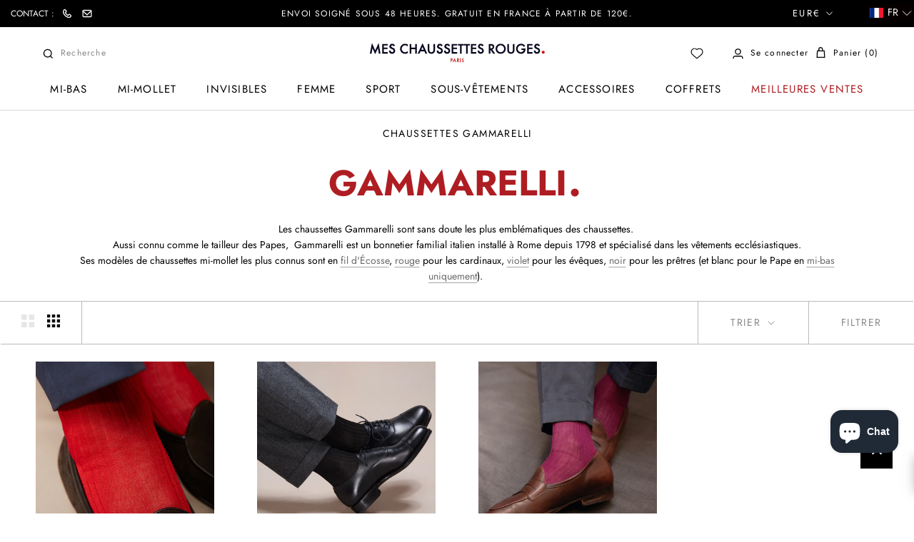

--- FILE ---
content_type: text/html; charset=utf-8
request_url: https://meschaussettesrouges.com/collections/chaussettes-gammarelli
body_size: 100758
content:
<!doctype html>


<html class="no-js"
      lang="fr">
<head>
     <meta charset="utf-8">
    <link rel="stylesheet" data-href="https://cdnjs.cloudflare.com/ajax/libs/izitoast/1.4.0/css/iziToast.css"
          integrity="sha512-DIW4FkYTOxjCqRt7oS9BFO+nVOwDL4bzukDyDtMO7crjUZhwpyrWBFroq+IqRe6VnJkTpRAS6nhDvf0w+wHmxg=="
          crossorigin="anonymous"/>
    <meta http-equiv="X-UA-Compatible" content="IE=edge,chrome=1">
    <meta name="viewport"
          content="width=device-width, initial-scale=1.0, height=device-height, minimum-scale=1.0, maximum-scale=1.0">
    <meta name="theme-color" content="">

    
    <script>const observerCFH=new MutationObserver(e=>{e.forEach(({addedNodes:e})=>{e.forEach(e=>{if(e.nodeType===Node.ELEMENT_NODE&&"SCRIPT"===e.tagName){let{innerHTML:t,className:a,src:n}=e;t.includes("asyncLoad")&&(e.innerHTML=t.replace("if(window.attachEvent)","document.addEventListener('asyncLazyLoad', event => { asyncLoad(); });if(window.attachEvent)").replaceAll(", asyncLoad",", () => {}")),t.includes("PreviewBarInjector")&&(e.innerHTML=t.replace("DOMContentLoaded","asyncLazyLoad")),"analytics"===a&&(e.type="text/lazyload");(n.includes("assets/storefront/features")||n.includes("assets/shopify_pay")||n.includes("connect.facebook.net"))&&(e.setAttribute("data-src",n),e.removeAttribute("src"))}})})});observerCFH.observe(document.documentElement,{childList:!0,subtree:!0});</script>






    <meta name="facebook-domain-verification" content="fg867jbaqppbj0w2ve9ykv7h88hz4z"/>

    <!-- starapps_core_start -->
<!-- This code is automatically managed by StarApps Studio -->
<!-- Please contact support@starapps.studio for any help -->
<!-- File location: snippets/starapps-core.liquid -->


<script type="application/json" sa-language-info="true" data-no-instant="true">{"current_language":"fr", "default_language":"fr", "money_format":"{{amount_with_comma_separator}}€"}</script>

    
<!-- starapps_core_end -->

    <!-- Google Tag Manager -->
    <script type="text/lazyload">(function(w,d,s,l,i){w[l]=w[l]||[];w[l].push({'gtm.start':
new Date().getTime(),event:'gtm.js'});var f=d.getElementsByTagName(s)[0],
j=d.createElement(s),dl=l!='dataLayer'?'&l='+l:'';j.async=true;j.src=
'https://www.googletagmanager.com/gtm.js?id='+i+dl;f.parentNode.insertBefore(j,f);
})(window,document,'script','dataLayer','GTM-PNNLRSC5');
    </script>
    <!-- End Google Tag Manager -->

    <!-- Global site tag (gtag.js) - Google Analytics -->
    <script async data-src="https://www.googletagmanager.com/gtag/js?id=G-46NCL9X8HC"></script>
    <script type="text/lazyload">
        window.dataLayer = window.dataLayer || [];

        function gtag() {
            dataLayer.push(arguments);
        }

        gtag('js', new Date());

        gtag('config', 'G-46NCL9X8HC');
    </script>

    <title>
        Chaussettes mi-hautes Gammarelli &ndash; Mes Chaussettes Rouges
    </title>
    <link rel="preload" as="style" href="//meschaussettesrouges.com/cdn/shop/t/7/assets/axthemes-min.css?v=34318021249473133531767695697">
    <link rel="preload" as="script" href="//meschaussettesrouges.com/cdn/shop/t/7/assets/libs.min.js?v=26178543184394469741663766090">
    <link rel="preload" as="script" href="//meschaussettesrouges.com/cdn/shop/t/7/assets/theme-min.js?v=21320482013264392321768229563">
    <link rel="preconnect" href="https://cdn.shopify.com">
    <link rel="preconnect" href="https://fonts.shopifycdn.com"><link rel="preload" as="font" href="//meschaussettesrouges.com/cdn/fonts/jost/jost_n4.d47a1b6347ce4a4c9f437608011273009d91f2b7.woff2" type="font/woff2" crossorigin><link rel="preload" as="font" href="//meschaussettesrouges.com/cdn/fonts/jost/jost_n4.d47a1b6347ce4a4c9f437608011273009d91f2b7.woff2" type="font/woff2" crossorigin><link rel="preload" as="script" href="//meschaussettesrouges.com/cdn/shop/t/7/assets/boost-pfs-vendor.js?v=130906999373874939111663766381">
        <link rel="preload" as="script" href="//meschaussettesrouges.com/cdn/shop/t/7/assets/boost-pfs-core.js?v=83836300703990805781663766382">
        <link rel="preload" as="script" href="//meschaussettesrouges.com/cdn/shop/t/7/assets/boost-pfs-filter.js?v=110975133924349897391764681915">
        <link rel="preload" as="script" href="//meschaussettesrouges.com/cdn/shop/t/7/assets/boost-pfs-instant-search.js?v=53883608763336861821768229563"><link rel="preload" as="script" href="//meschaussettesrouges.com/cdn/shop/t/7/assets/boost-pfs-init.js?v=50437536456790910061726109362"><meta name="description" content="Chaussettes mi-hautes de la maison Gammarelli, tailleur des écclésiastiques depuis 1798 à Rome. Chaussettes en pur fil d&#39;Écosse."><link rel="shortcut icon" href="//meschaussettesrouges.com/cdn/shop/files/favicon-_3_96x.png?v=1614322601" type="image/png">


            
                <meta name="robots" content="index,follow"/>
            
        

        <link rel="canonical" href="https://meschaussettesrouges.com/collections/chaussettes-gammarelli"/>
    

    
  <script type="application/ld+json">
  {
    "@context": "http://schema.org",
    "@type": "Organization",
  "url": "https://meschaussettesrouges.com",
  "logo": "https://cdn.shopify.com/s/files/1/0451/5171/5494/files/logo-desktop_245x.png?v=1601282805",
  "description": "Chaussettes mi-hautes de la maison Gammarelli, tailleur des écclésiastiques depuis 1798 à Rome. Chaussettes en pur fil d&#39;Écosse.",
  "address": {
  "@type": "PostalAddress",
  "addressLocality": "Paris, France",
  "postalCode": "75015",
  "streetAddress": "9 rue César Franck"
  },
  "contactPoint":{
  "@type":"ContactPoint",
  "contactType":"customer support",
  "telephone": "+33 (0)1 76 53 96 20",
  "areaServed": "FR",
  "email":"serviceclient@meschaussettesrouges.com"
  }
  }
  </script>



  <script type="application/ld+json">
  {
    "@context": "http://schema.org",
    "@type": "BreadcrumbList",
  "itemListElement": [{
      "@type": "ListItem",
      "position": 1,
      "name": "Accueil",
      "item": "https://meschaussettesrouges.com"
    },{
          "@type": "ListItem",
          "position": 2,
          "name": "Chaussettes Gammarelli",
          "item": "https://meschaussettesrouges.com/collections/chaussettes-gammarelli"
        }]
  }
  </script>


    

    <meta property="og:type" content="website">
  <meta property="og:title" content="Chaussettes Gammarelli">
  <meta property="og:image" content="http://meschaussettesrouges.com/cdn/shop/collections/598bfc5886675a79d8d11732f84e4372.jpg?v=1630685339">
  <meta property="og:image:secure_url" content="https://meschaussettesrouges.com/cdn/shop/collections/598bfc5886675a79d8d11732f84e4372.jpg?v=1630685339">
  <meta property="og:image:width" content="2048">
  <meta property="og:image:height" content="2048"><meta property="og:description" content="Chaussettes mi-hautes de la maison Gammarelli, tailleur des écclésiastiques depuis 1798 à Rome. Chaussettes en pur fil d&#39;Écosse."><meta property="og:url" content="https://meschaussettesrouges.com/collections/chaussettes-gammarelli">
<meta property="og:site_name" content="Mes Chaussettes Rouges"><meta name="twitter:card" content="summary"><meta name="twitter:title" content="Chaussettes Gammarelli">
  <meta name="twitter:description" content="Gammarelli
Les chaussettes Gammarelli sont sans doute les plus emblématiques des chaussettes. 
Aussi connu comme le tailleur des Papes,  Gammarelli est un bonnetier familial italien installé à Rome depuis 1798 et spécialisé dans les vêtements ecclésiastiques.
Ses modèles de chaussettes mi-mollet les plus connus sont en fil d&#39;Écosse, rouge pour les cardinaux, violet pour les évêques, noir pour les prêtres (et blanc pour le Pape en mi-bas uniquement). ">
  <meta name="twitter:image" content="https://meschaussettesrouges.com/cdn/shop/collections/598bfc5886675a79d8d11732f84e4372_600x600_crop_center.jpg?v=1630685339">
    <style>
  @font-face {
  font-family: Jost;
  font-weight: 400;
  font-style: normal;
  font-display: fallback;
  src: url("//meschaussettesrouges.com/cdn/fonts/jost/jost_n4.d47a1b6347ce4a4c9f437608011273009d91f2b7.woff2") format("woff2"),
       url("//meschaussettesrouges.com/cdn/fonts/jost/jost_n4.791c46290e672b3f85c3d1c651ef2efa3819eadd.woff") format("woff");
}

  @font-face {
  font-family: Jost;
  font-weight: 400;
  font-style: normal;
  font-display: fallback;
  src: url("//meschaussettesrouges.com/cdn/fonts/jost/jost_n4.d47a1b6347ce4a4c9f437608011273009d91f2b7.woff2") format("woff2"),
       url("//meschaussettesrouges.com/cdn/fonts/jost/jost_n4.791c46290e672b3f85c3d1c651ef2efa3819eadd.woff") format("woff");
}


  @font-face {
  font-family: Jost;
  font-weight: 700;
  font-style: normal;
  font-display: fallback;
  src: url("//meschaussettesrouges.com/cdn/fonts/jost/jost_n7.921dc18c13fa0b0c94c5e2517ffe06139c3615a3.woff2") format("woff2"),
       url("//meschaussettesrouges.com/cdn/fonts/jost/jost_n7.cbfc16c98c1e195f46c536e775e4e959c5f2f22b.woff") format("woff");
}

  @font-face {
  font-family: Jost;
  font-weight: 400;
  font-style: italic;
  font-display: fallback;
  src: url("//meschaussettesrouges.com/cdn/fonts/jost/jost_i4.b690098389649750ada222b9763d55796c5283a5.woff2") format("woff2"),
       url("//meschaussettesrouges.com/cdn/fonts/jost/jost_i4.fd766415a47e50b9e391ae7ec04e2ae25e7e28b0.woff") format("woff");
}

  @font-face {
  font-family: Jost;
  font-weight: 700;
  font-style: italic;
  font-display: fallback;
  src: url("//meschaussettesrouges.com/cdn/fonts/jost/jost_i7.d8201b854e41e19d7ed9b1a31fe4fe71deea6d3f.woff2") format("woff2"),
       url("//meschaussettesrouges.com/cdn/fonts/jost/jost_i7.eae515c34e26b6c853efddc3fc0c552e0de63757.woff") format("woff");
}


  :root {
    --heading-font-family : Jost, sans-serif;
    --heading-font-weight : 400;
    --heading-font-style  : normal;

    --text-font-family : Jost, sans-serif;
    --text-font-weight : 400;
    --text-font-style  : normal;

    --base-text-font-size   : 14px;
    --default-text-font-size: 14px;--background          : #ffffff;
    --background-rgb      : 255, 255, 255;
    --light-background    : #ffffff;
    --light-background-rgb: 255, 255, 255;
    --heading-color       : #ae1d22;
    --text-color          : #000000;
    --text-color-rgb      : 0, 0, 0;
    --text-color-light    : #000000;
    --text-color-light-rgb: 0, 0, 0;
    --link-color          : #6a6a6a;
    --link-color-rgb      : 106, 106, 106;
    --border-color        : #BABABA;
    --border-color-rgb    : 186, 186, 186;

    --button-background    : #ae1d22;
    --button-background-rgb: 174, 29, 34;
    --button-text-color    : #ffffff;

    --header-background       : #ffffff;
    --header-heading-color    : #000000;
    --header-light-text-color : #000000;
    --header-border-color     : #d9d9d9;

    --footer-background    : #ffffff;
    --footer-text-color    : #000000;
    --footer-heading-color : #1c1b1b;
    --footer-border-color  : #d9d9d9;

    --navigation-background      : #1c1b1b;
    --navigation-background-rgb  : 28, 27, 27;
    --navigation-text-color      : #ffffff;
    --navigation-text-color-light: #888888;
    --navigation-border-color    : rgba(255, 255, 255, 0.25);

    --newsletter-popup-background     : #1c1b1b;
    --newsletter-popup-text-color     : #ffffff;
    --newsletter-popup-text-color-rgb : 255, 255, 255;

    --secondary-elements-background       : #1c1b1b;
    --secondary-elements-background-rgb   : 255, 255, 255;
    --secondary-elements-text-color       : #ffffff;
    --secondary-elements-text-color-light : rgba(255, 255, 255, 0.5);
    --secondary-elements-border-color     : rgba(255, 255, 255, 0.25);

    --product-sale-price-color    : #ae1d22;
    --product-sale-price-color-rgb: 174, 29, 34;

    /* Products */

    --horizontal-spacing-four-products-per-row: 60px;
        --horizontal-spacing-two-products-per-row : 60px;

    --vertical-spacing-four-products-per-row: 60px;
        --vertical-spacing-two-products-per-row : 75px;

    /* Animation */
    --drawer-transition-timing: cubic-bezier(0.645, 0.045, 0.355, 1);
    --header-base-height: 80px; /* We set a default for browsers that do not support CSS variables */

    /* Cursors */
    --cursor-zoom-in-svg    : url(//meschaussettesrouges.com/cdn/shop/t/7/assets/cursor-zoom-in.svg?v=123142051110393629561663766090);
    --cursor-zoom-in-2x-svg : url(//meschaussettesrouges.com/cdn/shop/t/7/assets/cursor-zoom-in-2x.svg?v=131034661859151285361663766090);
  }
</style>

<script>
  // IE11 does not have support for CSS variables, so we have to polyfill them
  if (!(((window || {}).CSS || {}).supports && window.CSS.supports('(--a: 0)'))) {
    const script = document.createElement('script');
    script.type = 'text/javascript';
    script.src = 'https://cdn.jsdelivr.net/npm/css-vars-ponyfill@2';
    script.onload = function() {
      cssVars({});
    };

    document.getElementsByTagName('head')[0].appendChild(script);
  }
</script>

    <!-- Avada Email Marketing Script -->
    

<script>window.AVADA_EM_POPUP_CACHE = 1639395568302;window.AVADA_EM_PUSH_CACHE = 1639395568302</script>








        <script>
            const date = new Date();
            window.AVADA_EM = window.AVADA_EM || {};
            window.AVADA_EM.template = "collection";
            window.AVADA_EM.shopId = 'uGG6ecOcuUIupzGPhFID';
            window.AVADA_EM.disablePopupScript = true;
            window.AVADA_EM.disableTrackingScript = true;
            window.AVADA_EM.disablePushScript = true;
            const params = new URL(document.location).searchParams;
            if (params.get('_avde') && params.get('redirectUrl')) {
              const redirectUrl = params.get('redirectUrl');
              console.log('%c Avada SDKs redirect check ', 'background: #054597; color: white');
              
              if (!redirectUrl || typeof redirectUrl !== 'string') {
                console.warn('Avada SDK: Invalid redirectUrl parameter');
              } else {
                const lowerUrl = redirectUrl.toLowerCase();
                
                if (
                  lowerUrl.includes('javascript') ||
                  lowerUrl.includes('data:') ||
                  lowerUrl.includes('vbscript') ||
                  lowerUrl.includes('<script') ||
                  lowerUrl.includes('onload') ||
                  lowerUrl.includes('onerror') ||
                  lowerUrl.includes('onclick') ||
                  lowerUrl.includes('onmouse') ||
                  !lowerUrl.startsWith('http')
                ) {
                  console.warn('Avada SDK: Blocked potentially malicious redirectUrl:', redirectUrl);
                } else {
                  try {
                    const urlObj = new URL(redirectUrl);
                    if (urlObj.protocol === 'http:' || urlObj.protocol === 'https:') {
                      console.log('Avada SDK: Redirecting to safe URL:', redirectUrl);
                      window.location.replace(redirectUrl);
                    } else {
                      console.warn('Avada SDK: Only HTTP/HTTPS URLs are allowed');
                    }
                  } catch (e) {
                    console.warn('Avada SDK: Invalid URL format:', redirectUrl);
                  }
                }
              }
            }
            window.AVADA_EM.isTrackingEnabled = true;
            window.AVADA_EM.cart = {"note":null,"attributes":{},"original_total_price":0,"total_price":0,"total_discount":0,"total_weight":0.0,"item_count":0,"items":[],"requires_shipping":false,"currency":"EUR","items_subtotal_price":0,"cart_level_discount_applications":[],"checkout_charge_amount":0};
        </script>
    <!-- /Avada Email Marketing Script -->

    <script>window.performance && window.performance.mark && window.performance.mark('shopify.content_for_header.start');</script><meta name="google-site-verification" content="1-GepPmm8Ffldigyaa5fImMLRCGNL2lHkqNg2ylr3OY">
<meta id="shopify-digital-wallet" name="shopify-digital-wallet" content="/45151715494/digital_wallets/dialog">
<meta name="shopify-checkout-api-token" content="f3b83626336002ac7cf615e6dfb04312">
<meta id="in-context-paypal-metadata" data-shop-id="45151715494" data-venmo-supported="false" data-environment="production" data-locale="fr_FR" data-paypal-v4="true" data-currency="EUR">
<link rel="alternate" type="application/atom+xml" title="Feed" href="/collections/chaussettes-gammarelli.atom" />
<link rel="alternate" hreflang="x-default" href="https://meschaussettesrouges.com/collections/chaussettes-gammarelli">
<link rel="alternate" hreflang="fr" href="https://meschaussettesrouges.com/collections/chaussettes-gammarelli">
<link rel="alternate" hreflang="de" href="https://meschaussettesrouges.com/de/collections/chaussettes-gammarelli">
<link rel="alternate" hreflang="es" href="https://meschaussettesrouges.com/es/collections/chaussettes-gammarelli">
<link rel="alternate" hreflang="en" href="https://meschaussettesrouges.com/en/collections/chaussettes-gammarelli">
<link rel="alternate" hreflang="ja" href="https://meschaussettesrouges.com/ja/collections/chaussettes-gammarelli">
<link rel="alternate" type="application/json+oembed" href="https://meschaussettesrouges.com/collections/chaussettes-gammarelli.oembed">
<script async="async" src="/checkouts/internal/preloads.js?locale=fr-FR"></script>
<link rel="preconnect" href="https://shop.app" crossorigin="anonymous">
<script async="async" src="https://shop.app/checkouts/internal/preloads.js?locale=fr-FR&shop_id=45151715494" crossorigin="anonymous"></script>
<script id="apple-pay-shop-capabilities" type="application/json">{"shopId":45151715494,"countryCode":"FR","currencyCode":"EUR","merchantCapabilities":["supports3DS"],"merchantId":"gid:\/\/shopify\/Shop\/45151715494","merchantName":"Mes Chaussettes Rouges","requiredBillingContactFields":["postalAddress","email","phone"],"requiredShippingContactFields":["postalAddress","email","phone"],"shippingType":"shipping","supportedNetworks":["visa","masterCard","amex","maestro"],"total":{"type":"pending","label":"Mes Chaussettes Rouges","amount":"1.00"},"shopifyPaymentsEnabled":true,"supportsSubscriptions":true}</script>
<script id="shopify-features" type="application/json">{"accessToken":"f3b83626336002ac7cf615e6dfb04312","betas":["rich-media-storefront-analytics"],"domain":"meschaussettesrouges.com","predictiveSearch":true,"shopId":45151715494,"locale":"fr"}</script>
<script>var Shopify = Shopify || {};
Shopify.shop = "mes-chaussettes-rouges.myshopify.com";
Shopify.locale = "fr";
Shopify.currency = {"active":"EUR","rate":"1.0"};
Shopify.country = "FR";
Shopify.theme = {"name":"[Boost-144383] Live theme with filter","id":131643572390,"schema_name":"Prestige","schema_version":"4.9.1","theme_store_id":null,"role":"main"};
Shopify.theme.handle = "null";
Shopify.theme.style = {"id":null,"handle":null};
Shopify.cdnHost = "meschaussettesrouges.com/cdn";
Shopify.routes = Shopify.routes || {};
Shopify.routes.root = "/";</script>
<script type="module">!function(o){(o.Shopify=o.Shopify||{}).modules=!0}(window);</script>
<script>!function(o){function n(){var o=[];function n(){o.push(Array.prototype.slice.apply(arguments))}return n.q=o,n}var t=o.Shopify=o.Shopify||{};t.loadFeatures=n(),t.autoloadFeatures=n()}(window);</script>
<script>
  window.ShopifyPay = window.ShopifyPay || {};
  window.ShopifyPay.apiHost = "shop.app\/pay";
  window.ShopifyPay.redirectState = null;
</script>
<script id="shop-js-analytics" type="application/json">{"pageType":"collection"}</script>
<script defer="defer" async type="module" src="//meschaussettesrouges.com/cdn/shopifycloud/shop-js/modules/v2/client.init-shop-cart-sync_DyYWCJny.fr.esm.js"></script>
<script defer="defer" async type="module" src="//meschaussettesrouges.com/cdn/shopifycloud/shop-js/modules/v2/chunk.common_BDBm0ZZC.esm.js"></script>
<script type="module">
  await import("//meschaussettesrouges.com/cdn/shopifycloud/shop-js/modules/v2/client.init-shop-cart-sync_DyYWCJny.fr.esm.js");
await import("//meschaussettesrouges.com/cdn/shopifycloud/shop-js/modules/v2/chunk.common_BDBm0ZZC.esm.js");

  window.Shopify.SignInWithShop?.initShopCartSync?.({"fedCMEnabled":true,"windoidEnabled":true});

</script>
<script>
  window.Shopify = window.Shopify || {};
  if (!window.Shopify.featureAssets) window.Shopify.featureAssets = {};
  window.Shopify.featureAssets['shop-js'] = {"shop-cart-sync":["modules/v2/client.shop-cart-sync_B_Bw5PRo.fr.esm.js","modules/v2/chunk.common_BDBm0ZZC.esm.js"],"init-fed-cm":["modules/v2/client.init-fed-cm_-pdRnAOg.fr.esm.js","modules/v2/chunk.common_BDBm0ZZC.esm.js"],"init-windoid":["modules/v2/client.init-windoid_DnYlFG1h.fr.esm.js","modules/v2/chunk.common_BDBm0ZZC.esm.js"],"shop-cash-offers":["modules/v2/client.shop-cash-offers_C5kHJTSN.fr.esm.js","modules/v2/chunk.common_BDBm0ZZC.esm.js","modules/v2/chunk.modal_CtqKD1z8.esm.js"],"shop-button":["modules/v2/client.shop-button_mcpRJFuh.fr.esm.js","modules/v2/chunk.common_BDBm0ZZC.esm.js"],"init-shop-email-lookup-coordinator":["modules/v2/client.init-shop-email-lookup-coordinator_BCzilhpw.fr.esm.js","modules/v2/chunk.common_BDBm0ZZC.esm.js"],"shop-toast-manager":["modules/v2/client.shop-toast-manager_C_QXj6h0.fr.esm.js","modules/v2/chunk.common_BDBm0ZZC.esm.js"],"shop-login-button":["modules/v2/client.shop-login-button_BEQFZ84Y.fr.esm.js","modules/v2/chunk.common_BDBm0ZZC.esm.js","modules/v2/chunk.modal_CtqKD1z8.esm.js"],"avatar":["modules/v2/client.avatar_BTnouDA3.fr.esm.js"],"init-shop-cart-sync":["modules/v2/client.init-shop-cart-sync_DyYWCJny.fr.esm.js","modules/v2/chunk.common_BDBm0ZZC.esm.js"],"pay-button":["modules/v2/client.pay-button_DsS5m06H.fr.esm.js","modules/v2/chunk.common_BDBm0ZZC.esm.js"],"init-shop-for-new-customer-accounts":["modules/v2/client.init-shop-for-new-customer-accounts_BFJXT-UG.fr.esm.js","modules/v2/client.shop-login-button_BEQFZ84Y.fr.esm.js","modules/v2/chunk.common_BDBm0ZZC.esm.js","modules/v2/chunk.modal_CtqKD1z8.esm.js"],"init-customer-accounts-sign-up":["modules/v2/client.init-customer-accounts-sign-up_QowAcxX2.fr.esm.js","modules/v2/client.shop-login-button_BEQFZ84Y.fr.esm.js","modules/v2/chunk.common_BDBm0ZZC.esm.js","modules/v2/chunk.modal_CtqKD1z8.esm.js"],"shop-follow-button":["modules/v2/client.shop-follow-button_9fzI0NJX.fr.esm.js","modules/v2/chunk.common_BDBm0ZZC.esm.js","modules/v2/chunk.modal_CtqKD1z8.esm.js"],"checkout-modal":["modules/v2/client.checkout-modal_DHwrZ6kr.fr.esm.js","modules/v2/chunk.common_BDBm0ZZC.esm.js","modules/v2/chunk.modal_CtqKD1z8.esm.js"],"init-customer-accounts":["modules/v2/client.init-customer-accounts_BBfGV8Xt.fr.esm.js","modules/v2/client.shop-login-button_BEQFZ84Y.fr.esm.js","modules/v2/chunk.common_BDBm0ZZC.esm.js","modules/v2/chunk.modal_CtqKD1z8.esm.js"],"lead-capture":["modules/v2/client.lead-capture_BFlE4x9y.fr.esm.js","modules/v2/chunk.common_BDBm0ZZC.esm.js","modules/v2/chunk.modal_CtqKD1z8.esm.js"],"shop-login":["modules/v2/client.shop-login_C8y8Opox.fr.esm.js","modules/v2/chunk.common_BDBm0ZZC.esm.js","modules/v2/chunk.modal_CtqKD1z8.esm.js"],"payment-terms":["modules/v2/client.payment-terms_DoIedF_y.fr.esm.js","modules/v2/chunk.common_BDBm0ZZC.esm.js","modules/v2/chunk.modal_CtqKD1z8.esm.js"]};
</script>
<script>(function() {
  var isLoaded = false;
  function asyncLoad() {
    if (isLoaded) return;
    isLoaded = true;
    var urls = ["https:\/\/cdn.shopify.com\/s\/files\/1\/0451\/5171\/5494\/t\/2\/assets\/globo.formbuilder.init.js?v=1602687757\u0026shop=mes-chaussettes-rouges.myshopify.com","\/\/social-login.oxiapps.com\/api\/init?vt=928352\u0026shop=mes-chaussettes-rouges.myshopify.com","https:\/\/contactautoreply.com\/static\/contact-form\/contact.js?shop=mes-chaussettes-rouges.myshopify.com","https:\/\/cdn.shopify.com\/s\/files\/1\/0451\/5171\/5494\/t\/4\/assets\/sca-qv-scripts-noconfig.js?v=1614592875\u0026shop=mes-chaussettes-rouges.myshopify.com","https:\/\/image-optimizer.salessquad.co.uk\/scripts\/tiny_img_not_found_notifier_95b25e3598f4286442de5c3093108cca.js?shop=mes-chaussettes-rouges.myshopify.com","https:\/\/app.avada.io\/avada-sdk.min.js?shop=mes-chaussettes-rouges.myshopify.com","https:\/\/schemaplusfiles.s3.amazonaws.com\/loader.min.js?shop=mes-chaussettes-rouges.myshopify.com","https:\/\/size-guides.esc-apps-cdn.com\/1761666161-app.mes-chaussettes-rouges.myshopify.com.js?shop=mes-chaussettes-rouges.myshopify.com","\/\/backinstock.useamp.com\/widget\/54990_1767158128.js?category=bis\u0026v=6\u0026shop=mes-chaussettes-rouges.myshopify.com"];
    for (var i = 0; i < urls.length; i++) {
      var s = document.createElement('script');
      s.type = 'text/javascript';
      s.async = true;
      s.src = urls[i];
      var x = document.getElementsByTagName('script')[0];
      x.parentNode.insertBefore(s, x);
    }
  };
  if(window.attachEvent) {
    window.attachEvent('onload', asyncLoad);
  } else {
    window.addEventListener('load', asyncLoad, false);
  }
})();</script>
<script id="__st">var __st={"a":45151715494,"offset":3600,"reqid":"6e337277-57e0-4b07-b86e-d7b92d1df98a-1768891946","pageurl":"meschaussettesrouges.com\/collections\/chaussettes-gammarelli","u":"0c35e5b40efd","p":"collection","rtyp":"collection","rid":220458483878};</script>
<script>window.ShopifyPaypalV4VisibilityTracking = true;</script>
<script id="captcha-bootstrap">!function(){'use strict';const t='contact',e='account',n='new_comment',o=[[t,t],['blogs',n],['comments',n],[t,'customer']],c=[[e,'customer_login'],[e,'guest_login'],[e,'recover_customer_password'],[e,'create_customer']],r=t=>t.map((([t,e])=>`form[action*='/${t}']:not([data-nocaptcha='true']) input[name='form_type'][value='${e}']`)).join(','),a=t=>()=>t?[...document.querySelectorAll(t)].map((t=>t.form)):[];function s(){const t=[...o],e=r(t);return a(e)}const i='password',u='form_key',d=['recaptcha-v3-token','g-recaptcha-response','h-captcha-response',i],f=()=>{try{return window.sessionStorage}catch{return}},m='__shopify_v',_=t=>t.elements[u];function p(t,e,n=!1){try{const o=window.sessionStorage,c=JSON.parse(o.getItem(e)),{data:r}=function(t){const{data:e,action:n}=t;return t[m]||n?{data:e,action:n}:{data:t,action:n}}(c);for(const[e,n]of Object.entries(r))t.elements[e]&&(t.elements[e].value=n);n&&o.removeItem(e)}catch(o){console.error('form repopulation failed',{error:o})}}const l='form_type',E='cptcha';function T(t){t.dataset[E]=!0}const w=window,h=w.document,L='Shopify',v='ce_forms',y='captcha';let A=!1;((t,e)=>{const n=(g='f06e6c50-85a8-45c8-87d0-21a2b65856fe',I='https://cdn.shopify.com/shopifycloud/storefront-forms-hcaptcha/ce_storefront_forms_captcha_hcaptcha.v1.5.2.iife.js',D={infoText:'Protégé par hCaptcha',privacyText:'Confidentialité',termsText:'Conditions'},(t,e,n)=>{const o=w[L][v],c=o.bindForm;if(c)return c(t,g,e,D).then(n);var r;o.q.push([[t,g,e,D],n]),r=I,A||(h.body.append(Object.assign(h.createElement('script'),{id:'captcha-provider',async:!0,src:r})),A=!0)});var g,I,D;w[L]=w[L]||{},w[L][v]=w[L][v]||{},w[L][v].q=[],w[L][y]=w[L][y]||{},w[L][y].protect=function(t,e){n(t,void 0,e),T(t)},Object.freeze(w[L][y]),function(t,e,n,w,h,L){const[v,y,A,g]=function(t,e,n){const i=e?o:[],u=t?c:[],d=[...i,...u],f=r(d),m=r(i),_=r(d.filter((([t,e])=>n.includes(e))));return[a(f),a(m),a(_),s()]}(w,h,L),I=t=>{const e=t.target;return e instanceof HTMLFormElement?e:e&&e.form},D=t=>v().includes(t);t.addEventListener('submit',(t=>{const e=I(t);if(!e)return;const n=D(e)&&!e.dataset.hcaptchaBound&&!e.dataset.recaptchaBound,o=_(e),c=g().includes(e)&&(!o||!o.value);(n||c)&&t.preventDefault(),c&&!n&&(function(t){try{if(!f())return;!function(t){const e=f();if(!e)return;const n=_(t);if(!n)return;const o=n.value;o&&e.removeItem(o)}(t);const e=Array.from(Array(32),(()=>Math.random().toString(36)[2])).join('');!function(t,e){_(t)||t.append(Object.assign(document.createElement('input'),{type:'hidden',name:u})),t.elements[u].value=e}(t,e),function(t,e){const n=f();if(!n)return;const o=[...t.querySelectorAll(`input[type='${i}']`)].map((({name:t})=>t)),c=[...d,...o],r={};for(const[a,s]of new FormData(t).entries())c.includes(a)||(r[a]=s);n.setItem(e,JSON.stringify({[m]:1,action:t.action,data:r}))}(t,e)}catch(e){console.error('failed to persist form',e)}}(e),e.submit())}));const S=(t,e)=>{t&&!t.dataset[E]&&(n(t,e.some((e=>e===t))),T(t))};for(const o of['focusin','change'])t.addEventListener(o,(t=>{const e=I(t);D(e)&&S(e,y())}));const B=e.get('form_key'),M=e.get(l),P=B&&M;t.addEventListener('DOMContentLoaded',(()=>{const t=y();if(P)for(const e of t)e.elements[l].value===M&&p(e,B);[...new Set([...A(),...v().filter((t=>'true'===t.dataset.shopifyCaptcha))])].forEach((e=>S(e,t)))}))}(h,new URLSearchParams(w.location.search),n,t,e,['guest_login'])})(!0,!0)}();</script>
<script integrity="sha256-4kQ18oKyAcykRKYeNunJcIwy7WH5gtpwJnB7kiuLZ1E=" data-source-attribution="shopify.loadfeatures" defer="defer" src="//meschaussettesrouges.com/cdn/shopifycloud/storefront/assets/storefront/load_feature-a0a9edcb.js" crossorigin="anonymous"></script>
<script crossorigin="anonymous" defer="defer" src="//meschaussettesrouges.com/cdn/shopifycloud/storefront/assets/shopify_pay/storefront-65b4c6d7.js?v=20250812"></script>
<script data-source-attribution="shopify.dynamic_checkout.dynamic.init">var Shopify=Shopify||{};Shopify.PaymentButton=Shopify.PaymentButton||{isStorefrontPortableWallets:!0,init:function(){window.Shopify.PaymentButton.init=function(){};var t=document.createElement("script");t.src="https://meschaussettesrouges.com/cdn/shopifycloud/portable-wallets/latest/portable-wallets.fr.js",t.type="module",document.head.appendChild(t)}};
</script>
<script data-source-attribution="shopify.dynamic_checkout.buyer_consent">
  function portableWalletsHideBuyerConsent(e){var t=document.getElementById("shopify-buyer-consent"),n=document.getElementById("shopify-subscription-policy-button");t&&n&&(t.classList.add("hidden"),t.setAttribute("aria-hidden","true"),n.removeEventListener("click",e))}function portableWalletsShowBuyerConsent(e){var t=document.getElementById("shopify-buyer-consent"),n=document.getElementById("shopify-subscription-policy-button");t&&n&&(t.classList.remove("hidden"),t.removeAttribute("aria-hidden"),n.addEventListener("click",e))}window.Shopify?.PaymentButton&&(window.Shopify.PaymentButton.hideBuyerConsent=portableWalletsHideBuyerConsent,window.Shopify.PaymentButton.showBuyerConsent=portableWalletsShowBuyerConsent);
</script>
<script data-source-attribution="shopify.dynamic_checkout.cart.bootstrap">document.addEventListener("DOMContentLoaded",(function(){function t(){return document.querySelector("shopify-accelerated-checkout-cart, shopify-accelerated-checkout")}if(t())Shopify.PaymentButton.init();else{new MutationObserver((function(e,n){t()&&(Shopify.PaymentButton.init(),n.disconnect())})).observe(document.body,{childList:!0,subtree:!0})}}));
</script>
<link id="shopify-accelerated-checkout-styles" rel="stylesheet" media="screen" href="https://meschaussettesrouges.com/cdn/shopifycloud/portable-wallets/latest/accelerated-checkout-backwards-compat.css" crossorigin="anonymous">
<style id="shopify-accelerated-checkout-cart">
        #shopify-buyer-consent {
  margin-top: 1em;
  display: inline-block;
  width: 100%;
}

#shopify-buyer-consent.hidden {
  display: none;
}

#shopify-subscription-policy-button {
  background: none;
  border: none;
  padding: 0;
  text-decoration: underline;
  font-size: inherit;
  cursor: pointer;
}

#shopify-subscription-policy-button::before {
  box-shadow: none;
}

      </style>

<script>window.performance && window.performance.mark && window.performance.mark('shopify.content_for_header.end');</script>
    <link rel="stylesheet" href="//meschaussettesrouges.com/cdn/shop/t/7/assets/axthemes-min.css?v=34318021249473133531767695697">
    <link href="//meschaussettesrouges.com/cdn/shop/t/7/assets/product.scss.css?v=135204050081692529011695980949" rel="stylesheet" type="text/css" media="all" />

    <script>
      // This allows to expose several variables to the global scope, to be used in scripts
      window.theme = {
        pageType: "collection",
        moneyFormat: "{{amount_with_comma_separator}}€",
        moneyWithCurrencyFormat: "{{amount_with_comma_separator}}€ EUR",
        productImageSize: "square",
        searchMode: "product,article,page",
        showPageTransition: false,
        showElementStaggering: true,
        showImageZooming: true
      };

      window.routes = {
        rootUrl: "\/",
        cartUrl: "\/cart",
        cartAddUrl: "\/cart\/add",
        cartChangeUrl: "\/cart\/change",
        searchUrl: "\/search",
        productRecommendationsUrl: "\/recommendations\/products"
      };

      window.languages = {
        cartAddNote: "Ajouter un commentaire à ma commande",
        cartEditNote: "Editer le commentaire",
        productImageLoadingError: "L\u0026#39;image n\u0026#39;a pas pu être chargée. Essayez de recharger la page.",
        productFormAddToCart: "Ajouter au panier",
        productFormUnavailable: "Indisponible",
        productFormSoldOut: "Rupture",
        shippingEstimatorOneResult: "1 option disponible :",
        shippingEstimatorMoreResults: "{{count}} options disponibles :",
        shippingEstimatorNoResults: "Nous ne livrons pas à cette adresse.",
        productAddWait: "Veuillez sélectionner une option",
      };

      window.lazySizesConfig = {
        loadHidden: false,
        hFac: 0.5,
        expFactor: 2,
        ricTimeout: 150,
        lazyClass: 'Image--lazyLoad',
        loadingClass: 'Image--lazyLoading',
        loadedClass: 'Image--lazyLoaded'
      };

      document.documentElement.className = document.documentElement.className.replace('no-js', 'js');
      document.documentElement.style.setProperty('--window-height', window.innerHeight + 'px');

      // We do a quick detection of some features (we could use Modernizr but for so little...)
      (function () {
        document.documentElement.className += ((window.CSS && window.CSS.supports('(position: sticky) or (position: -webkit-sticky)')) ? ' supports-sticky' : ' no-supports-sticky');
        document.documentElement.className += (window.matchMedia('(-moz-touch-enabled: 1), (hover: none)')).matches ? ' no-supports-hover' : ' supports-hover';
      }());
    </script>

    <script src="//meschaussettesrouges.com/cdn/shop/t/7/assets/lazysizes.min.js?v=174358363404432586981663766090" async></script><script src="https://code.jquery.com/jquery-3.6.0.min.js"
                integrity="sha256-/xUj+3OJU5yExlq6GSYGSHk7tPXikynS7ogEvDej/m4=" crossorigin="anonymous" defer></script><script data-src="https://polyfill-fastly.net/v3/polyfill.min.js?unknown=polyfill&features=fetch,Element.prototype.closest,Element.prototype.remove,Element.prototype.classList,Array.prototype.includes,Array.prototype.fill,Object.assign,CustomEvent,IntersectionObserver,IntersectionObserverEntry,URL"
            defer></script>
    <script src="//meschaussettesrouges.com/cdn/shop/t/7/assets/libs.min.js?v=26178543184394469741663766090" defer></script>
    <script src="//meschaussettesrouges.com/cdn/shop/t/7/assets/theme-min.js?v=21320482013264392321768229563" defer></script>
    <script src="//meschaussettesrouges.com/cdn/shop/t/7/assets/ax-custom-min.js?v=2682631100446737821768229563" defer></script>

    <script>
      (function () {
        window.onpageshow = function () {
          if (window.theme.showPageTransition) {
            var pageTransition = document.querySelector('.PageTransition');

            if (pageTransition) {
              pageTransition.style.visibility = 'visible';
              pageTransition.style.opacity = '0';
            }
          }

          // When the page is loaded from the cache, we have to reload the cart content
          document.documentElement.dispatchEvent(new CustomEvent('cart:refresh', {
            bubbles: true
          }));
        };
      })();
    </script>

    <link rel="preload" href="//meschaussettesrouges.com/cdn/shop/t/7/assets/sca-quick-view.css?v=137430769807432326481663766090" as="style">
<link rel="stylesheet" data-href="//meschaussettesrouges.com/cdn/shop/t/7/assets/sca-quick-view.css?v=137430769807432326481663766090" media="print" onload="this.media='all'">
<noscript><link rel="stylesheet" href="//meschaussettesrouges.com/cdn/shop/t/7/assets/sca-quick-view.css?v=137430769807432326481663766090"></noscript>
<link rel="preload" href="//meschaussettesrouges.com/cdn/shop/t/7/assets/sca-jquery.fancybox.css?v=152214158924873746481663766090" as="style">
<link rel="stylesheet" data-href="//meschaussettesrouges.com/cdn/shop/t/7/assets/sca-jquery.fancybox.css?v=152214158924873746481663766090" media="print" onload="this.media='all'">
<noscript><link rel="stylesheet" href="//meschaussettesrouges.com/cdn/shop/t/7/assets/sca-jquery.fancybox.css?v=152214158924873746481663766090"></noscript>

<script data-src="//meschaussettesrouges.com/cdn/shopifycloud/storefront/assets/themes_support/option_selection-b017cd28.js"></script>
<script data-src="//meschaussettesrouges.com/cdn/shop/t/7/assets/sca-qv-scripts-noconfig.js?v=158338195008041158731663766090"></script>

    <script type="text/javascript">
    //var sm_quantity_selector_attr = 'id';
  	if (window.location.pathname == '/collections/all') {
      	window.location.replace('/collections/all-products');
  	}
  	
    var sm_is_cart_page = false;
	
</script>

<style>
#gift_container, #gift_container .giftContainerContent, #smProductDetailGiftWrapper {
  all: unset;
}

#gift_container .giftContainerContent *, #smProductDetailGiftWrapper * {
	all: unset;
}

#sticky_gift_icon.stickyGartRight {
  	right: 20px;
    bottom: 20px;
}
@media screen and (max-width: 999px) {
  #sticky_gift_icon.stickyGartRight {
        bottom: 40px;
    }
}

#sticky_gift_icon {
    visibility: hidden;
    position: fixed;
    bottom: 200px;
    right: 15px;
    z-index: 9999;
}
#sticky_gift_icon a {
    text-decoration: none;
    font-size: 20px;
    color: #34495e;
}
#sticky_gift_icon span {
    display: block;
    -webkit-border-radius: 40px;
    -moz-border-radius: 40px;
    border-radius: 40px;
    background-color: rgba(255,255,255,.9);
    -webkit-box-shadow: 1px 1px 5px grey;
    -moz-box-shadow: 1px 1px 5px grey;
    box-shadow: 1px 1px 5px grey;
    padding: 10px;
    width: 40px;
    height: 40px;
    margin: 0 auto;
    line-height: 40px !important;
    text-align: center;
    position: relative;
    box-sizing: content-box !important;
    z-index: 1;
}
#sticky_gift_icon mark {
    -webkit-border-radius: 20px;
    -moz-border-radius: 20px;
    border-radius: 20px;
    border: 2px solid #FFF;
    width: 20px;
    height: 20px;
    background-color: #FF6B6B;
    position: absolute;
    top: -5px;
    left: -10px;
    font-size: 10px;
    line-height: 20px;
    font-family: Roboto,sans-serif;
    color: #FFF;
    font-weight: 700;
    box-sizing: content-box !important;
}
#sticky_gift_icon svg.showGifts {
  	height: 30px;
	width: 30px;
	margin-top: 3px;
}
#sticky_gift_icon svg.hideGifts {
  	height: 25px;
    width: 25px;
    margin-top: 8px;
  	display: none;
}

#gift_container {
  color:black;
  position: fixed;
  z-index: 9999999;
  bottom: 95px;
  right: 20px;
  max-height: 80%;
  overflow-y: scroll;
  overflow-x: hidden;
  -webkit-box-shadow: rgba(0, 0, 0, 0.16) 0px 5px 40px, rgb(0, 0, 0) 0px 5px 0px 0px inset !important;
  -moz-box-shadow: rgba(0, 0, 0, 0.16) 0px 5px 40px, rgb(0, 0, 0) 0px 5px 0px 0px inset !important;
  box-shadow: rgba(0, 0, 0, 0.16) 0px 5px 40px, rgb(0, 0, 0) 0px 5px 0px 0px inset !important;
  -moz-border-radius: 8px;
  -webkit-border-radius: 8px;
  border-radius: 8px;
  font-size: 13px;
  font-family: -apple-system, BlinkMacSystemFont, 'Segoe UI', Roboto, Oxygen, Ubuntu, Cantarell, 'Open Sans', 'Helvetica Neue', sans-serif;
}

#gift_container .giftContainerContent {
  float: right;
  background: white;
  width: 320px;
  position: relative;
  padding: 10px 10px 0px 10px;
  display:none;
}

#gift_container .giftContainerContent .giftWrapper {
    color: black;
  	padding: 5px;
  	margin: 0px 0px 10px;
	background:rgb(255, 255, 255) none repeat scroll 0% 0%;
	border-radius: 5px;
  	-webkit-border-radius: 5px;
  	-moz-border-radius: 5px;
  	-webkit-box-shadow: rgba(0, 0, 0, 0.1) 0px 4px 15px 0px, rgba(0, 0, 0, 0.1) 0px 1px 2px 0px;
  	-moz-box-shadow: rgba(0, 0, 0, 0.1) 0px 4px 15px 0px, rgba(0, 0, 0, 0.1) 0px 1px 2px 0px;
	box-shadow: rgba(0, 0, 0, 0.1) 0px 4px 15px 0px, rgba(0, 0, 0, 0.1) 0px 1px 2px 0px;
	position: relative;
  	display: block;
}

#gift_container .giftContainerContent .orderGiftsTitle, #gift_container .giftContainerContent .productsToOfferGiftsTitle {
  	text-align: center;
	padding: 5px;
	margin: 0 auto;
	font-weight: bold;
	display: block;
	border-bottom: 1px solid gray;
	width: 95%;
}

#gift_container .giftContainerContent ul {
	display: inline;
}
#gift_container .giftContainerContent li{
	padding: 10px 20px;
	display: block;
}
#gift_container .giftContainerContent li img{
	width: 22%;
	float: left;
	display: block;
}
#gift_container .giftContainerContent .smItems{
	width: 70%;
	display: block;
	float: left;
  	margin-left: 5%;
}

#gift_container .giftContainerContent .giftWrapper a {
  	display: inline;
    cursor: pointer;
    text-decoration: underline;
}

#gift_container .giftContainerContent .smAddGiftToCart {
  	padding: 4px 10px;
    margin-top: 4px;
    background:rgba(168, 168, 168, 0.46) none repeat scroll 0% 0%;
    border-radius: 2px;
    position: relative;
    display: block;
    font-weight: bold;
    cursor: pointer;
}

#gift_container .giftContainerContent .giftAlreadyInCart {
  	padding: 5px 20px;
	display: block;
  	text-align: center;
}
#gift_container .giftContainerContent .giftAlreadyInCart a {
  	font-weight: bold;
}
#gift_container .giftContainerContent .removeFromCart {
  	display: block;
    margin-top: 10px;
    cursor: pointer;
    text-decoration: underline;
}


#gift_container .giftContainerContent .item-variants select {
	display: block;
	color: #444;
	padding: .3em 1.0em .3em .3em;
	width: 100%;
	max-width: 100%;
	box-sizing: border-box;
	margin-top: 2px;
	border: 1px solid #aaa;
	-moz-border-radius: .2em;
  	-webkit-border-radius: .2em;
  	border-radius: .2em;
	-moz-appearance: none;
	-webkit-appearance: none;
	appearance: none;
	background-color: #fff;
	background-image: url('data:image/svg+xml;charset=US-ASCII,<svg version="1.1" id="Capa_1" xmlns="http://www.w3.org/2000/svg" xmlns:xlink="http://www.w3.org/1999/xlink" x="0px" y="0px"	 width="292.362px" height="292.362px" viewBox="0 0 292.362 292.362" style="enable-background:new 0 0 292.362 292.362;"	 xml:space="preserve"><g>	<path d="M286.935,69.377c-3.614-3.617-7.898-5.424-12.848-5.424H18.274c-4.952,0-9.233,1.807-12.85,5.424		C1.807,72.998,0,77.279,0,82.228c0,4.948,1.807,9.229,5.424,12.847l127.907,127.907c3.621,3.617,7.902,5.428,12.85,5.428		s9.233-1.811,12.847-5.428L286.935,95.074c3.613-3.617,5.427-7.898,5.427-12.847C292.362,77.279,290.548,72.998,286.935,69.377z"/></g><g></g><g></g><g></g><g></g><g></g><g></g><g></g><g></g><g></g><g></g><g></g><g></g><g></g><g></g><g></g></svg>'), linear-gradient(to bottom, #ffffff 0%,#e5e5e5 100%);
	background-repeat: no-repeat, repeat;
	background-position: right .7em top 50%, 0 0;
	background-size: .65em auto, 100%;
}
#gift_container .giftContainerContent .item-variants select::-ms-expand {
	display: none;
}
#gift_container .giftContainerContent .item-variants select:hover {
	border-color: #888;
}
#gift_container .giftContainerContent .item-variants select:focus {
	border-color: #aaa;
	-moz-box-shadow: 0 0 1px 3px rgba(59, 153, 252, .7);
  	-webkit-box-shadow: 0 0 1px 3px rgba(59, 153, 252, .7);
  	box-shadow: 0 0 1px 3px rgba(59, 153, 252, .7);
	-moz-box-shadow: 0 0 0 3px -moz-mac-focusring;
  	-webkit-box-shadow: 0 0 0 3px -moz-mac-focusring;
  	box-shadow: 0 0 0 3px -moz-mac-focusring;
	color: #222;
	outline: none;
}
#gift_container .giftContainerContent .item-variants select option {
	font-weight:normal;
}

*[dir="rtl"] #gift_container .giftContainerContent .item-variants select, :root:lang(ar) #gift_container .giftContainerContent .item-variants select, :root:lang(iw) #gift_container .giftContainerContent .item-variants select {
	background-position: left .7em top 50%, 0 0;
	padding: .6em .8em .5em 1.4em;
}

#gift_container .giftContainerContent .item-variants select:disabled, #gift_container .giftContainerContent .item-variants select[aria-disabled=true] {
	color: graytext;
	background-image: url('data:image/svg+xml;charset=US-ASCII,<svg version="1.1" id="Capa_1" xmlns="http://www.w3.org/2000/svg" xmlns:xlink="http://www.w3.org/1999/xlink" x="0px" y="0px"	 width="292.362px" height="292.362px" viewBox="0 0 292.362 292.362" style="enable-background:new 0 0 292.362 292.362;"	 xml:space="preserve"><g>	<path d="M286.935,69.377c-3.614-3.617-7.898-5.424-12.848-5.424H18.274c-4.952,0-9.233,1.807-12.85,5.424		C1.807,72.998,0,77.279,0,82.228c0,4.948,1.807,9.229,5.424,12.847l127.907,127.907c3.621,3.617,7.902,5.428,12.85,5.428		s9.233-1.811,12.847-5.428L286.935,95.074c3.613-3.617,5.427-7.898,5.427-12.847C292.362,77.279,290.548,72.998,286.935,69.377z"/></g><g></g><g></g><g></g><g></g><g></g><g></g><g></g><g></g><g></g><g></g><g></g><g></g><g></g><g></g><g></g></svg>'),linear-gradient(to bottom, #ffffff 0%,#e5e5e5 100%);
}
#gift_container .giftContainerContent .item-variants select:disabled:hover, #gift_container .giftContainerContent .item-variants select[aria-disabled=true] {
	border-color: #aaa;
}
#gift_container .giftContainerContent:after {
  bottom: 100%;
  left: 89%;
  border: solid transparent;
  content: " ";
  height: 0;
  width: 0;
  position: absolute;
  pointer-events: none;
  border-bottom-color: white;
  border-width: 8px;
  margin-left: -8px;
}

#gift_container .button {
  background: #6394F8;
  color: white;
  text-align: center;
  padding: 12px;
  text-decoration: none;
  display: block;
  border-radius: 3px;
  font-size: 16px;
  margin: 25px 0 15px 0;
}
#gift_container .button:hover {
  background: #729ef9;
}

#gift_container .clearfix:after {
  content: "";
  display: table;
  clear: both;
}

#gift_container #overlaySection {
  display: none;
  width: 100%;
  height: 100%;
  position: absolute;
  top: 0;
  left: 0;
  background: white;
  opacity: 0.6;
  z-index: 99;
}


#smProductDetailGiftWrapper {
  position: relative;
  font-size: 13px;
  font-family: -apple-system, BlinkMacSystemFont, 'Segoe UI', Roboto, Oxygen, Ubuntu, Cantarell, 'Open Sans', 'Helvetica Neue', sans-serif;
  line-height: 1;
  -webkit-font-smoothing: antialiased;
  -moz-osx-font-smoothing: grayscale;
  color: #000;
  padding: 10px;
  margin: 20px 0px 50px;
  background:rgb(255, 255, 255) none repeat scroll 0% 0%;
  -webkit-border-radius: 5px;
  -moz-border-radius: 5px;
  border-radius: 5px;
  -webkit-box-shadow:rgba(0, 0, 0, 0.1) 0px 1px 1px 0px,rgba(0, 0, 0, 0.1) 0px 1px 1px 1px;
  -moz-box-shadow:rgba(0, 0, 0, 0.1) 0px 1px 1px 0px,rgba(0, 0, 0, 0.1) 0px 1px 1px 1px;
  box-shadow:rgba(0, 0, 0, 0.1) 0px 1px 1px 0px,rgba(0, 0, 0, 0.1) 0px 1px 1px 1px;
  display: block;
}

#smProductDetailGiftWrapper.alreadyInCart {
  border: 1px solid #00800070;
  background: rgb(245, 251, 244);
}

#smProductDetailGiftWrapper .alreadyInCartProductTitle {
  display: block;
  text-align: center;
}
#smProductDetailGiftWrapper .alreadyInCartProductTitle a {
  cursor: pointer;
  text-decoration: underline;
  font-weight: bold;
}
#smProductDetailGiftWrapper .removeFromCart {
  display: block;
  text-align: center;
  margin-top: 20px;
  cursor: pointer;
  text-decoration: underline;
}


#smProductDetailGiftWrapper li {
	padding: 10px 20px;
    display: inline-block;
}

#smProductDetailGiftWrapper li img {
  width: 22%;
  float: left;
  display: block;
}
#smProductDetailGiftWrapper .smItems {
  width: 70%;
  display: block;
  float: left;
  margin-left: 5%;
}
#smProductDetailGiftWrapper .giftWrapper a {
  display: inline;
  cursor: pointer;
  text-decoration: underline;
}
#smProductDetailGiftWrapper .item-variants select {
  display: block;
  color:#444;
  padding: .5em 1.0em .3em .3em;
  width: 100%;
  max-width: 100%;
  box-sizing: border-box;
  margin-top: 6px;
  border: 1px solid #aaa;
  -moz-border-radius: .2em;
  -webkit-border-radius: .2em;
  border-radius: .2em;
  -moz-appearance: none;
  -webkit-appearance: none;
  appearance: none;
  background-color:#fff;
  background-image: url('data:image/svg+xml;charset=US-ASCII,<svg version="1.1" id="Capa_1" xmlns="http://www.w3.org/2000/svg" xmlns:xlink="http://www.w3.org/1999/xlink" x="0px" y="0px" width="292.362px" height="292.362px" viewBox="0 0 292.362 292.362" style="enable-background:new 0 0 292.362 292.362;" xml:space="preserve"><g> <path d="M286.935,69.377c-3.614-3.617-7.898-5.424-12.848-5.424H18.274c-4.952,0-9.233,1.807-12.85,5.424 C1.807,72.998,0,77.279,0,82.228c0,4.948,1.807,9.229,5.424,12.847l127.907,127.907c3.621,3.617,7.902,5.428,12.85,5.428 s9.233-1.811,12.847-5.428L286.935,95.074c3.613-3.617,5.427-7.898,5.427-12.847C292.362,77.279,290.548,72.998,286.935,69.377z"/></g><g></g><g></g><g></g><g></g><g></g><g></g><g></g><g></g><g></g><g></g><g></g><g></g><g></g><g></g><g></g></svg>'), linear-gradient(to bottom,#ffffff 0%,#e5e5e5 100%);
  background-repeat: no-repeat, repeat;
  background-position: right .7em top 50%, 0 0;
  background-size: .65em auto, 100%;
  text-align: left;
}

#smProductDetailGiftWrapper .item-name {
  display: block;
  cursor: pointer;
  text-decoration: underline;
  text-align: left;
}

#smProductDetailGiftWrapper .item-variants select option {
  font-weight: normal;
}
#smProductDetailGiftWrapper .smAddGiftToCart {
  padding: 8px 8px;
  margin-top: 6px;
  background: rgba(168, 168, 168, 0.46) none repeat scroll 0% 0%;
  -moz-border-radius: 2px;
  -webkit-border-radius: 2px;
  border-radius: 2px;
  position: relative;
  display: block;
  font-weight: bold;
  cursor: pointer;
}
#smProductDetailGiftWrapper .productsToOfferGiftsTitle {
  text-align: center;
  padding: 5px;
  margin: 0 auto;
  font-weight: bold;
  display: block;
  border-bottom: 1px solid gray;
  width: 95%;
  margin-bottom: 20px;
  line-height: 20px;
}
#smProductDetailGiftWrapper .productsToOfferGiftsTitle a {
	cursor: pointer;
  	text-decoration: underline;
}

#gift_container  .offerGiftsUntilDate, #smProductDetailGiftWrapper .offerGiftsUntilDate {
  display: block;
  margin-top: 5px;
  text-align: center;
  border-top: 1px solid black;
  padding: 10px;
}

#gift_container  .offerGiftsUntilDateIcon, #smProductDetailGiftWrapper .offerGiftsUntilDateIcon {
  padding: 0 1.0em .3em .3em;
  background-color: #fff;
  background-image: url('data:image/svg+xml;charset=US-ASCII,<svg height="512pt" viewBox="0 0 512 512" width="512pt" xmlns="http://www.w3.org/2000/svg"><path d="m482 292.25v-246.25c0-8.285156-6.714844-15-15-15h-76v-16c0-8.285156-6.714844-15-15-15s-15 6.714844-15 15v16h-60v-16c0-8.285156-6.714844-15-15-15s-15 6.714844-15 15v16h-60v-16c0-8.285156-6.714844-15-15-15s-15 6.714844-15 15v16h-60v-16c0-8.285156-6.714844-15-15-15s-15 6.714844-15 15v16h-76c-8.285156 0-15 6.714844-15 15v391c0 8.285156 6.714844 15 15 15h249.804688c24.25 36.152344 65.488281 60 112.195312 60 74.4375 0 135-60.5625 135-135 0-32.070312-11.25-61.5625-30-84.75zm-391-231.25v15c0 8.285156 6.714844 15 15 15s15-6.714844 15-15v-15h60v15c0 8.285156 6.714844 15 15 15s15-6.714844 15-15v-15h60v15c0 8.285156 6.714844 15 15 15s15-6.714844 15-15v-15h60v15c0 8.285156 6.714844 15 15 15s15-6.714844 15-15v-15h61v60h-422v-60zm-61 361v-271h422v113.804688c-21.464844-14.394532-47.269531-22.804688-75-22.804688-47.398438 0-89.164062 24.558594-113.257812 61.613281-2.027344-1.023437-4.3125-1.613281-6.742188-1.613281h-30c-8.285156 0-15 6.714844-15 15s6.714844 15 15 15h22.722656c-3.386718 9.554688-5.730468 19.601562-6.882812 30h-15.839844c-8.285156 0-15 6.714844-15 15s6.714844 15 15 15h15.839844c1.152344 10.398438 3.492187 20.445312 6.882812 30zm347 60c-57.898438 0-105-47.101562-105-105s47.101562-105 105-105 105 47.101562 105 105-47.101562 105-105 105zm0 0"/><path d="m437 362h-45v-45c0-8.285156-6.714844-15-15-15s-15 6.714844-15 15v60c0 8.285156 6.714844 15 15 15h60c8.285156 0 15-6.714844 15-15s-6.714844-15-15-15zm0 0"/><path d="m136 182h-30c-8.285156 0-15 6.714844-15 15s6.714844 15 15 15h30c8.285156 0 15-6.714844 15-15s-6.714844-15-15-15zm0 0"/><path d="m136 242h-30c-8.285156 0-15 6.714844-15 15s6.714844 15 15 15h30c8.285156 0 15-6.714844 15-15s-6.714844-15-15-15zm0 0"/><path d="m136 302h-30c-8.285156 0-15 6.714844-15 15s6.714844 15 15 15h30c8.285156 0 15-6.714844 15-15s-6.714844-15-15-15zm0 0"/><path d="m227 212h30c8.285156 0 15-6.714844 15-15s-6.714844-15-15-15h-30c-8.285156 0-15 6.714844-15 15s6.714844 15 15 15zm0 0"/><path d="m227 272h30c8.285156 0 15-6.714844 15-15s-6.714844-15-15-15h-30c-8.285156 0-15 6.714844-15 15s6.714844 15 15 15zm0 0"/><path d="m136 362h-30c-8.285156 0-15 6.714844-15 15s6.714844 15 15 15h30c8.285156 0 15-6.714844 15-15s-6.714844-15-15-15zm0 0"/><path d="m347 212h30c8.285156 0 15-6.714844 15-15s-6.714844-15-15-15h-30c-8.285156 0-15 6.714844-15 15s6.714844 15 15 15zm0 0"/></svg>');
  background-repeat: no-repeat, repeat;
  background-size: 16px auto;
}

.productGiftIcon {
  	position: absolute;
	top: 10px;
	right: 10px;
	width: 15%;
	z-index: 1;
}
.svgTextValue {
  	display: inline-block;
    position: absolute;
    top: 50%;
    -webkit-transform: translateY(-50%);
    transform: translateY(-50%);
    left: 0;
    right: 0;
    margin: auto;
    text-align: center;
  	color: black;
}


</style>
<div style="display:none" id="sticky_gift_icon" class="stickyGartRight">
  <a href="#">
    <span style="background-size: 30px;background-repeat: no-repeat;background-position: center; background-color:#ffffff">
        <svg class="showGifts" version="1.1" id="Capa_1" xmlns="http://www.w3.org/2000/svg" xmlns:xlink="http://www.w3.org/1999/xlink" x="0px" y="0px" viewBox="0 0 512 512" style="enable-background:new 0 0 512 512;" xml:space="preserve">
            <g>
                <g>
                    <path d="M32,271.692v192c0,17.664,14.368,32,32,32h160v-224H32z"></path>
                </g>
            </g>
            <g>
                <g>
                    <path d="M480,143.692H378.752c7.264-4.96,13.504-9.888,17.856-14.304c25.824-25.952,25.824-68.192,0-94.144
                        c-25.088-25.28-68.8-25.216-93.856,0c-13.888,13.92-50.688,70.592-45.6,108.448h-2.304c5.056-37.856-31.744-94.528-45.6-108.448
                        c-25.088-25.216-68.8-25.216-93.856,0C89.6,61.196,89.6,103.436,115.36,129.388c4.384,4.416,10.624,9.344,17.888,14.304H32
                        c-17.632,0-32,14.368-32,32v48c0,8.832,7.168,16,16,16h208v-64h64v64h208c8.832,0,16-7.168,16-16v-48
                        C512,158.06,497.664,143.692,480,143.692z M222.112,142.636c0,0-1.344,1.056-5.92,1.056c-22.112,0-64.32-22.976-78.112-36.864
                        c-13.408-13.504-13.408-35.52,0-49.024c6.496-6.528,15.104-10.112,24.256-10.112c9.12,0,17.728,3.584,24.224,10.112
                        C208.128,79.5,229.568,134.924,222.112,142.636z M295.776,143.692c-4.544,0-5.888-1.024-5.888-1.056
                        c-7.456-7.712,13.984-63.136,35.552-84.832c12.896-13.024,35.456-13.088,48.48,0c13.44,13.504,13.44,35.52,0,49.024
                        C360.128,120.716,317.92,143.692,295.776,143.692z"></path>
                </g>
            </g>
            <g>
                <g>
                    <path d="M288,271.692v224h160c17.664,0,32-14.336,32-32v-192H288z"></path>
                </g>
        	</g>
        </svg>
      	<svg class="hideGifts" version="1.1" id="Layer_1" xmlns="http://www.w3.org/2000/svg" xmlns:xlink="http://www.w3.org/1999/xlink" x="0px" y="0px" viewBox="0 0 492 492" style="enable-background:new 0 0 492 492;" xml:space="preserve">
            <g>
                <g>
                    <path d="M300.188,246L484.14,62.04c5.06-5.064,7.852-11.82,7.86-19.024c0-7.208-2.792-13.972-7.86-19.028L468.02,7.872
                        c-5.068-5.076-11.824-7.856-19.036-7.856c-7.2,0-13.956,2.78-19.024,7.856L246.008,191.82L62.048,7.872
                        c-5.06-5.076-11.82-7.856-19.028-7.856c-7.2,0-13.96,2.78-19.02,7.856L7.872,23.988c-10.496,10.496-10.496,27.568,0,38.052
                        L191.828,246L7.872,429.952c-5.064,5.072-7.852,11.828-7.852,19.032c0,7.204,2.788,13.96,7.852,19.028l16.124,16.116
                        c5.06,5.072,11.824,7.856,19.02,7.856c7.208,0,13.968-2.784,19.028-7.856l183.96-183.952l183.952,183.952
                        c5.068,5.072,11.824,7.856,19.024,7.856h0.008c7.204,0,13.96-2.784,19.028-7.856l16.12-16.116
                        c5.06-5.064,7.852-11.824,7.852-19.028c0-7.204-2.792-13.96-7.852-19.028L300.188,246z"/>
                </g>
            </g>
        </svg>
      	<mark class="giftsCount" style="background-color:#ff6b6b">0</mark>
    </span>
  </a>
</div>


<div id="gift_container">
  <div class="giftContainerContent">
  </div>
  <div id="overlaySection" style="display: none;">
        <div class="overlaySectionWrapper">
            <svg xmlns="http://www.w3.org/2000/svg" xmlns:xlink="http://www.w3.org/1999/xlink" style="margin: 10px auto; background: rgba(0, 0, 0, 0) none repeat scroll 0% 0%; display: block; shape-rendering: auto;" width="100px" height="100px" viewBox="0 0 100 100" preserveAspectRatio="xMidYMid">
				<circle cx="50" cy="50" fill="none" stroke="#6a6a6a" stroke-width="6" r="35" stroke-dasharray="164.93361431346415 56.97787143782138">
  					<animateTransform attributeName="transform" type="rotate" repeatCount="indefinite" dur="1s" values="0 50 50;360 50 50" keyTimes="0;1"></animateTransform>
				</circle>
          	</svg>
        </div>
    </div>
</div>

<div id="smGiftIcon1" style="display:none">
  <svg height="100%" viewBox="0 0 423334 423334" width="100%"><g>
              <circle class="svgBackground" cx="211667" cy="211667" r="211667" style="fill: rgb(0, 255, 0);" /><g><path class="fil1" style="fill: white" d="M119059 155901l185216 0c2805,0 5080,2275 5080,5080l0 41401c0,2805 -2275,5080 -5080,5080l-185216 0c-2805,0 -5080,-2275 -5080,-5080l0 -41401c0,-2805 2275,-5080 5080,-5080zm180136 10160l-175056 0 0 31241 175056 0 0 -31241z" />
              <path class="fil1" style="fill: white" d="M296643 220462l0 104671c0,2805 -2275,5080 -5080,5080l-159792 0c-2805,0 -5080,-2275 -5080,-5080l0 -104671c0,-2797 2282,-5079 5079,-5079l2 0c2797,0 5079,2289 5079,5079l0 99591 149632 0 0 -99591c0,-2797 2282,-5079 5079,-5079l2 0c2797,0 5079,2289 5079,5079z" />
              <path class="fil1" style="fill: white" d="M193635 161672c0,-2805 2275,-5080 5080,-5080 2805,0 5080,2275 5080,5080l0 163461c0,2805 -2275,5080 -5080,5080 -2805,0 -5080,-2275 -5080,-5080l0 -163461z" />
              <path class="fil1" style="fill: white" d="M219539 161672c0,-2805 2275,-5080 5080,-5080 2805,0 5080,2275 5080,5080l0 163461c0,2805 -2275,5080 -5080,5080 -2805,0 -5080,-2275 -5080,-5080l0 -163461z" />
              <path class="fil1" style="fill: white" d="M209789 163399c-2587,-2281 -68864,-61052 -31914,-69713 33612,-7880 40371,65311 40391,65520 262,2783 -1781,5254 -4564,5516 -1491,140 -2893,-381 -3913,-1323zm-29612 -59831c-13041,3056 11194,28506 26055,42753 -3158,-17890 -10654,-46364 -26055,-42753z" />
              <path class="fil1" style="fill: white" d="M221711 142929c11236,-11089 24112,-25587 18671,-29124 -5427,-3528 -13257,14265 -18671,29124zm24187 -37618c19846,12904 -28410,55572 -31713,58458 -1268,1217 -3135,1739 -4942,1208 -2685,-789 -4222,-3606 -3433,-6291 56,-189 19543,-66734 40088,-53375z" /></g></g>
  </svg>
</div>
<div id="smGiftIcon2" style="display:none">
  <svg height="100%" width="100%" viewBox="0 0 64 64">
            <g>
                <path class="svgBackground"
                      d="M56.8,19.4c-2.4,0.3-4.2,1.8-5.7,3.7c0.4,0.5,0.8,0.8,1.1,1.2c0,1.3,0,2.6,0,4.4c1.1,0.6,2.5,1.7,4.2,2.3   c0.9,0.3,2.3,0,3.1-0.6c1.1-0.7,0.8-2,0.2-3.1c-0.7-1.4-0.8-2.9-0.2-4.5C60.4,20.7,59.1,19,56.8,19.4z M56.9,23   c-0.8,0.6-1.9,0.8-2.9,0.9c-0.3,0-1.6,0-1.7,0.3c0.5-1.2,1.8-2.3,2.9-2.9c0.4-0.2,0.7-0.4,1.1-0.4c0.4,0,0.8,0.1,1.1,0.4   C57.9,21.9,57.5,22.5,56.9,23z"/>
                <path class="svgBackground"
                      d="M47.8,22.8c-1.5-1.9-3.2-3.4-5.7-3.7c-2.3-0.3-3.6,1.3-2.7,3.5c0.7,1.6,0.5,3-0.2,4.5   c-0.6,1.1-0.8,2.4,0.2,3.1c0.8,0.6,2.2,0.9,3.1,0.6c1.6-0.6,3-1.6,4.2-2.3c0-1.8,0-3.1,0-4.4C47.1,23.6,47.4,23.3,47.8,22.8z    M44.4,23.5c-1-0.2-2-0.5-2.8-1.1c-0.1-0.1-0.2-0.2-0.3-0.3c-0.5-0.5-0.9-1.4,0-1.7c0.8-0.3,1.9,0.3,2.6,0.7c1.1,0.7,2,1.6,2.6,2.7   C46.4,23.6,44.8,23.6,44.4,23.5z"/>
                <path class="svgBackground"
                      d="M49.4,23.5c-1.3,0-2.4,1.1-2.4,2.4c0,1.3,1.1,2.4,2.4,2.4c1.3,0,2.4-1.1,2.4-2.4   C51.8,24.6,50.7,23.5,49.4,23.5z"/>
                <path class="svgBackground"
                      d="M58.8,12.3h-7.2v7.2c1.3-1.1,2.9-2,4.9-2.3c1.9-0.3,3.5,0.3,4.5,1.6c1,1.3,1.1,3,0.4,4.7   c0,0.1-0.1,0.2-0.1,0.3h1.5v-7.5C62.9,14.1,61.1,12.3,58.8,12.3z"/>
                <path class="svgBackground"
                      d="M37.6,23.2c-0.7-1.7-0.6-3.5,0.4-4.7c1-1.3,2.6-1.9,4.5-1.6c2.1,0.3,3.8,1.3,5,2.4v-7H5.2   c-2.3,0-4.1,1.8-4.1,4.1v7.5h36.7C37.7,23.6,37.7,23.4,37.6,23.2z"/>
                <path class="svgBackground"
                      d="M43.3,32.5c-0.5,0.2-1,0.2-1.5,0.2c-1.3,0-2.6-0.4-3.5-1c-0.5-0.4-1.9-1.5-1.6-3.7H1.1v19.8   c0,2.3,1.8,4.1,4.1,4.1h42.4V30.2c-0.2,0.1-0.4,0.2-0.6,0.4C45.9,31.2,44.7,32,43.3,32.5z"/>
                <path class="svgBackground"
                  d="M60.7,32c-0.9,0.6-2.2,1-3.5,1c-0.5,0-1-0.1-1.5-0.2c-1.4-0.5-2.6-1.3-3.6-1.9c-0.2-0.1-0.3-0.2-0.5-0.3v21.1   h7.2c2.3,0,4.1-1.8,4.1-4.1V27.9h-0.7C62.7,30.3,61.2,31.6,60.7,32z"/>
            </g>
    </svg>
</div>
<div id="smGiftIcon3" style="display:none">
  <svg height="100%" width="100%" viewBox="0 0 64 64">
    <circle cx="50%" cy="50%" r="50%" fill="red" class="svgBackground" />
    <switch>
      <foreignObject x="10" y="4" width="70%" height="85%" style="line-height: normal; text-align:center;">
        <div>
            <p xmlns="http://www.w3.org/1999/xhtml" class="svgTextValue" style="color: black; font-family: Arial; font-size: 14px; text-align: center; line-height: normal; font-weight: bold"></p>
        </div>
      </foreignObject>
    </switch>
  </svg>
</div>

<img alt="smNoImage" style="display:none" class="smNoImage" src="//meschaussettesrouges.com/cdn/shopifycloud/storefront/assets/no-image-100-2a702f30_small.gif" />

<script type="text/javascript">var sm_translations_labels = {"gift_already_in_cart":"Nous vous offrons un GIFT_NAME ! <br\/> We have a present for you!","remove_from_cart":"Vous en avez d\u00e9j\u00e0 un ? Enlevez-le pour cette fois-ci <br\/> Don't want another laundry bag ? Remove it for this time","add_to_cart":"Ajouter au panier <br\/> Add to cart","add_product_to_cart_and_get_gift":"Add PRODUCT_NAME to cart and get free gift","add_multiple_products_to_cart_and_get_gift":"Add any product from collection(s) TYPE_VALUES to cart and get free gift","pick_free_gift_for_multiple_products":"You added to cart product from collection(s) TYPE_VALUES, you can pick free gift","pick_free_gift_for_product":"You can pick free gift for PRODUCT_NAME","buy_for_more_and_get_gift":"Nous vous offrons un sac de lavage \u00e0 partir de ORDER_MINIMUM d'achats ! <br\/> Get the laundry bag gift from 150,00\u20ac purchase!","buy_for_more_and_get_gift_with_conditions":"If you spend ORDER_MINIMUM for products CONDITIONAL_PRODUCTS, you will get free gift","pick_free_gift_for_order":"Nous vous offrons un sac de lavage \u00e0 partir de ORDER_MINIMUM d'achats ! <br\/> Get the laundry bag gift from 150,00\u20ac purchase!","active_until":"active until UNTIL_DATE","until_date_format":1,"gift_cart_property_label":""}; var sm_desing_settings = {"changeGiftVariantsInCart":0,"showGiftOldPriceInGiftBox":0,"removeGiftsLinks":0,"disableUnavailableGifts":0,"canChangeGiftsQuantity":0,"selectedGiftIcon":1,"giftIconColor":{"hue":0,"brightness":0.825,"saturation":0.90419921875,"alpha":1},"giftIconTextValue":"Free Gift","selectedGiftBoxPosition":1,"backgroundColorOfGiftBox":{"hue":1,"saturation":0,"brightness":1,"alpha":1},"backgroundColorOfGiftBoxIcon":{"hue":1,"saturation":0,"brightness":1},"giftBoxIconIsPulsed":0,"hideGiftBox":0}; var sm_products_gifts = []; var sm_orders_gifts = [{"id":5743,"order_minimum":150,"startDate":null,"endDate":null,"automaticallyAddToCart":1,"gifts":[{"id_gift":"7166410326182","url":"sac-de-lavage-1","original_url":"sac-de-lavage"}]}]; var sm_multiple_products_gifts= [];var sm_order_offers_filter_values = []; var sm_pro_version_settings = []; var sm_money_format="@@amount_with_comma_separator&&€";</script>
<script type="text/javascript">
    function refreshGiftBoxOverride(arguments) {
        removedFromCartByCustomer = arguments[0];
        jQuery = arguments[1];
        if (sm_is_cart_page) {
            removedFromCartByCustomer = true;
        }
        jQuery.getJSON('/cart.js', function(cart) {
            callFunctionSM('showFreeGiftsInProductDetail', [cart, removedFromCartByCustomer, jQuery], false);
            jQuery('#gift_container .giftContainerContent').empty();
    
            // check ci doplnit nejake darceky podla vysky objednavky
    
            cartTotal = parseInt(cart.total_price) / 100;
            ajaxOrderGiftsRequests = [];
            ajaxOrdersGifts = [];
            jQuery.each(sm_orders_gifts, function(orderGiftKey, orderGiftValue) {
                if (callFunctionSM('giftCanBeDisplayed', [orderGiftValue, jQuery], true)) {
                    nextIndex = orderGiftKey;
                    if (typeof sm_orders_gifts[orderGiftKey + 1] !== 'undefined') {
                        nextIndex = (orderGiftKey + 1);
                    }
                    if ((cartTotal < parseFloat(sm_orders_gifts[nextIndex].order_minimum)) || (orderGiftKey == nextIndex)) {
                        allowAddToCart = ((cartTotal < parseFloat(sm_orders_gifts[nextIndex].order_minimum) && cartTotal >= parseFloat(orderGiftValue.order_minimum)) || ((orderGiftKey == nextIndex) && cartTotal >= parseFloat(orderGiftValue.order_minimum))) ? 1 : 0;
                        orderMinimumFormated = orderGiftValue.order_minimum;
                        toSpend = parseFloat(orderGiftValue.order_minimum) - cartTotal;
                        if (typeof sm_money_format !== '') {
                            moneyFormatFromConfig = callFunctionSM('getMoneyFormatFromConfig', [], true);
                            orderMinimumFormated = Shopify.formatMoney((orderGiftValue.order_minimum * 100), moneyFormatFromConfig);
                            toSpend = Shopify.formatMoney((toSpend * 100), moneyFormatFromConfig);
                        } else if (typeof Shopify !== 'undefined' && typeof Shopify.money_format !== 'undefined') {
                            orderMinimumFormated = Shopify.formatMoney((orderGiftValue.order_minimum * 100), Shopify.money_format);
                            toSpend = Shopify.formatMoney((toSpend * 100), Shopify.money_format);
                        }
                        labeltext = allowAddToCart ? callFunctionSM('getTranslationLabel', ['pick_free_gift_for_order', orderMinimumFormated, jQuery], true) : callFunctionSM('getTranslationLabel', ['buy_for_more_and_get_gift', {'orderMinimumFormated' : orderMinimumFormated, 'toSpend' : toSpend}, jQuery], true);
                        cartItem = callFunctionSM('checkIfGiftFromSectionIsInCart', [cart, orderGiftValue.gifts, jQuery], true);
                        jQuery('#gift_container .giftContainerContent').append('<div class="giftWrapper orderGiftsWrapper" ' + (!(jQuery.isEmptyObject(cartItem.item)) ? "style='border: 1px solid #00800070;background: rgb(245, 251, 244);'" : "") + ' data-automatically-add-to-cart="' + orderGiftValue.automaticallyAddToCart + '"><div class="giftAlreadyInCart" data-order-id="' + orderGiftValue.id + '" ' + (jQuery.isEmptyObject(cartItem.item) ? "style='display:none'" : "") + '><span class="alreadyInCartGiftTitle">' + callFunctionSM('getTranslationLabel', ['gift_already_in_cart', cartItem, jQuery], true) + '</span><span class="removeFromCart" data-variant-id="' + cartItem.item.variant_id + '">' + callFunctionSM('getTranslationLabel', ['remove_from_cart', {}, jQuery], true) + '</span></div><div class="giftsToOffer" data-order-id="' + orderGiftValue.id + '" style="display:none"><span class="orderGiftsTitle" data-order-gift-id="' + orderGiftValue.id + '">' + labeltext + '</span><ul class="smOrderGiftsWrapper" data-allow-add-to-cart="' + allowAddToCart + '" data-order-id="' + orderGiftValue.id + '"></ul>' + callFunctionSM('getValidUntilDateHtml', [orderGiftValue, jQuery], true) + '</div></div>');
                    }
                    jQuery.each(orderGiftValue.gifts, function(orderGiftsKey, orderGiftsValue) {
                        ajaxOrderGiftsRequests.push(jQuery.getJSON('/products/' + orderGiftsValue.url + '.js')
                            .done(function(product) {
                                ajaxOrdersGifts.push(product);
                            }));
                    })
                }
            });
            jQuery.when.apply(jQuery, ajaxOrderGiftsRequests).always(function() {
                ajaxOrdersGiftsSorted = callFunctionSM('sortLoadedProducts', [ajaxOrdersGifts, jQuery], true);
                jQuery.each(ajaxOrdersGiftsSorted, function(index, ajaxProduct) {
                    callFunctionSM('addOrderGiftToGiftBox', [ajaxProduct, jQuery], false);
                });
                jQuery('.orderGiftsWrapper').each(function() {
                    if (jQuery(this).find('.giftAlreadyInCart').css('display') == 'none') {
                        if (parseInt(jQuery(this).attr('data-automatically-add-to-cart')) == 1 && parseInt(jQuery(this).find('.smOrderGiftsWrapper').attr('data-allow-add-to-cart')) == 1 && !removedFromCartByCustomer) {
                            callFunctionSM('addOrderGiftToCartAutomatically', [cart, jQuery(this), jQuery], false);
                        } else {
                            jQuery(this).find('.giftsToOffer').show();
                        }
                    }
                })
            });
    
    
            // check ci doplnit nejake darceky k produktom
    
            productsToOfferGifts = [];
            productsToOfferGiftsKeys = [];
            jQuery.each(cart.items, function(cartItemKey, cartItemValue) {
                jQuery.each(sm_products_gifts, function(productGiftKey, productGiftValue) {
                    if (callFunctionSM('giftCanBeDisplayed', [productGiftValue, jQuery], true) && parseInt(cartItemValue.product_id) == parseInt(productGiftKey) && !productsToOfferGiftsKeys.includes(productGiftKey)) {
                        productsToOfferGiftsKeys.push(productGiftKey);
                        productsToOfferGifts.push({
                            'id': productGiftKey,
                            'productValues': productGiftValue,
                            'allowAddToCart': true
                        })
                    }
                })
            });
    
            jQuery.each(sm_products_gifts, function(productGiftKey, productGiftValue) {
                if (callFunctionSM('giftCanBeDisplayed', [productGiftValue, jQuery], true) && parseInt(productGiftValue.showAlwaysInGiftbox) == 1 && !productsToOfferGiftsKeys.includes(productGiftKey)) {
                    productsToOfferGiftsKeys.push(productGiftKey);
                    productsToOfferGifts.push({
                        'id': productGiftKey,
                        'productValues': productGiftValue,
                        'allowAddToCart': false,
                    })
                }
            })
    
            ajaxProductRequests = [];
            ajaxProduct = [];
            ajaxProductGiftsRequests = [];
            ajaxProductGifts = [];
            jQuery.each(productsToOfferGifts, function(productsToOfferGiftsKey, productsToOfferGiftsValue) {
                cartItem = callFunctionSM('checkIfGiftFromSectionIsInCart', [cart, productsToOfferGiftsValue.productValues.gifts, jQuery], true);
                jQuery('#gift_container .giftContainerContent').append('<div class="giftWrapper productsToOfferGiftsWrapper" ' + (!(jQuery.isEmptyObject(cartItem.item)) ? "style='border: 1px solid #00800070;background: rgb(245, 251, 244);" + ((parseInt(productsToOfferGiftsValue.productValues.showAlwaysInGiftbox) == 1) ? 'display:block': 'display:none') + "'" : "style='" + ((parseInt(productsToOfferGiftsValue.productValues.showAlwaysInGiftbox) == 1) ? 'display:block': 'display:none') + "'") + ' data-automatically-add-to-cart="' + productsToOfferGiftsValue.productValues.automaticallyAddToCart + '"><div class="giftAlreadyInCart" data-product-id="' + productsToOfferGiftsValue.productValues.id + '" ' + (jQuery.isEmptyObject(cartItem.item) ? "style='display:none'" : "") + '><span class="alreadyInCartGiftTitle"></span><span class="removeFromCart"></span></div><div class="giftsToOffer" data-product-id="' + productsToOfferGiftsValue.productValues.id + '" style="display:none"><span class="productsToOfferGiftsTitle"></span><ul class="smProductGiftsWrapper" data-allow-add-to-cart="' + (productsToOfferGiftsValue.allowAddToCart ? 1 : 0) + '" data-product-id="' + productsToOfferGiftsValue.productValues.id + '"></ul>' + callFunctionSM('getValidUntilDateHtml', [productsToOfferGiftsValue.productValues, jQuery], true) + '</div></div>');
                ajaxProductRequests.push(jQuery.getJSON('/products/' + productsToOfferGiftsValue.productValues.url + '.js')
                    .done(function(product) {
                        ajaxProduct.push(product);
                    }));
                jQuery.each(productsToOfferGiftsValue.productValues.gifts, function(productsGiftsKey, productsGiftsValue) {
                    ajaxProductGiftsRequests.push(jQuery.getJSON('/products/' + productsGiftsValue.url + '.js')
                        .done(function(product) {
                            ajaxProductGifts.push(product);
                        }));
                })
            });
            jQuery.when.apply(jQuery, ajaxProductRequests).always(function() {
                ajaxProductSorted = callFunctionSM('sortLoadedProducts', [ajaxProduct, jQuery], true);
                jQuery.each(ajaxProductSorted, function(index, ajaxProduct) {
                    cartItem = callFunctionSM('checkIfGiftFromSectionIsInCart', [cart, sm_products_gifts[ajaxProduct.id].gifts, jQuery], true);
                    if (jQuery.isEmptyObject(cartItem.item)) {
                        productGiftsLabel = callFunctionSM('getTranslationLabel', ['pick_free_gift_for_product', ajaxProduct, jQuery], true);
                        if (parseInt(jQuery('.giftsToOffer[data-product-id="' + ajaxProduct.id + '"] .smProductGiftsWrapper').attr('data-allow-add-to-cart')) == 0) {
                            productGiftsLabel = callFunctionSM('getTranslationLabel', ['add_product_to_cart_and_get_gift', ajaxProduct, jQuery], true);
                        }
                        jQuery('.giftsToOffer[data-product-id="' + ajaxProduct.id + '"] .productsToOfferGiftsTitle').html(productGiftsLabel);
                    } else {
                        jQuery('.giftAlreadyInCart[data-product-id="' + ajaxProduct.id + '"] .alreadyInCartGiftTitle').html(callFunctionSM('getTranslationLabel', ['gift_already_in_cart', cartItem, jQuery], true));
                        jQuery('.giftAlreadyInCart[data-product-id="' + ajaxProduct.id + '"] .removeFromCart').attr('data-variant-id', cartItem.item.variant_id);
                        jQuery('.giftAlreadyInCart[data-product-id="' + ajaxProduct.id + '"] .removeFromCart').html(callFunctionSM('getTranslationLabel', ['remove_from_cart', {}, jQuery], true));
                    }
                });
            });
            jQuery.when.apply(jQuery, ajaxProductGiftsRequests).always(function() {
                ajaxProductGiftsSorted = callFunctionSM('sortLoadedProducts', [ajaxProductGifts, jQuery], true);
                jQuery.each(ajaxProductGiftsSorted, function(index, ajaxProduct) {
                    callFunctionSM('addProductGiftToGiftBox', [ajaxProduct, jQuery], false);
                });
                jQuery('.productsToOfferGiftsWrapper').each(function() {
                    if (jQuery(this).find('.giftAlreadyInCart').css('display') == 'none') {
                        if (parseInt(jQuery(this).attr('data-automatically-add-to-cart')) == 1 && parseInt(jQuery(this).find('.smProductGiftsWrapper').attr('data-allow-add-to-cart')) == 1 && !removedFromCartByCustomer) {
                            callFunctionSM('addProductGiftToCartAutomatically', [jQuery(this), jQuery], false);
                        } else {
                            jQuery(this).find('.giftsToOffer').show();
                        }
                    }
                })
            });
    
            callFunctionSM('checkIfGiftsCanBeInCart', [cart, jQuery], false);
            callFunctionSM('displayGiftsBox', [jQuery], false);
        });
    }
</script>

    <!--begin-boost-pfs-filter-css-->
    <link href="//meschaussettesrouges.com/cdn/shop/t/7/assets/boost-pfs-init.css?v=3776180406607986361663766389" rel="stylesheet" type="text/css" media="all" />
  <link rel="preload stylesheet" href="//meschaussettesrouges.com/cdn/shop/t/7/assets/boost-pfs-general.css?v=52408290120976828021663766391" as="style"><link href="//meschaussettesrouges.com/cdn/shop/t/7/assets/boost-pfs-custom.css?v=115881126836347834741764681915" rel="stylesheet" type="text/css" media="all" />
<style data-id="boost-pfs-style">
    .boost-pfs-filter-option-title-text {}

   .boost-pfs-filter-tree-v .boost-pfs-filter-option-title-text:before {}
    .boost-pfs-filter-tree-v .boost-pfs-filter-option.boost-pfs-filter-option-collapsed .boost-pfs-filter-option-title-text:before {}
    .boost-pfs-filter-tree-h .boost-pfs-filter-option-title-heading:before {}

    .boost-pfs-filter-refine-by .boost-pfs-filter-option-title h3 {}

    .boost-pfs-filter-option-content .boost-pfs-filter-option-item-list .boost-pfs-filter-option-item button,
    .boost-pfs-filter-option-content .boost-pfs-filter-option-item-list .boost-pfs-filter-option-item .boost-pfs-filter-button,
    .boost-pfs-filter-option-range-amount input,
    .boost-pfs-filter-tree-v .boost-pfs-filter-refine-by .boost-pfs-filter-refine-by-items .refine-by-item,
    .boost-pfs-filter-refine-by-wrapper-v .boost-pfs-filter-refine-by .boost-pfs-filter-refine-by-items .refine-by-item,
    .boost-pfs-filter-refine-by .boost-pfs-filter-option-title,
    .boost-pfs-filter-refine-by .boost-pfs-filter-refine-by-items .refine-by-item>a,
    .boost-pfs-filter-refine-by>span,
    .boost-pfs-filter-clear,
    .boost-pfs-filter-clear-all{}
    .boost-pfs-filter-tree-h .boost-pfs-filter-pc .boost-pfs-filter-refine-by-items .refine-by-item .boost-pfs-filter-clear .refine-by-type,
    .boost-pfs-filter-refine-by-wrapper-h .boost-pfs-filter-pc .boost-pfs-filter-refine-by-items .refine-by-item .boost-pfs-filter-clear .refine-by-type {}

    .boost-pfs-filter-option-multi-level-collections .boost-pfs-filter-option-multi-level-list .boost-pfs-filter-option-item .boost-pfs-filter-button-arrow .boost-pfs-arrow:before,
    .boost-pfs-filter-option-multi-level-tag .boost-pfs-filter-option-multi-level-list .boost-pfs-filter-option-item .boost-pfs-filter-button-arrow .boost-pfs-arrow:before {}

    .boost-pfs-filter-refine-by-wrapper-v .boost-pfs-filter-refine-by .boost-pfs-filter-refine-by-items .refine-by-item .boost-pfs-filter-clear:after,
    .boost-pfs-filter-refine-by-wrapper-v .boost-pfs-filter-refine-by .boost-pfs-filter-refine-by-items .refine-by-item .boost-pfs-filter-clear:before,
    .boost-pfs-filter-tree-v .boost-pfs-filter-refine-by .boost-pfs-filter-refine-by-items .refine-by-item .boost-pfs-filter-clear:after,
    .boost-pfs-filter-tree-v .boost-pfs-filter-refine-by .boost-pfs-filter-refine-by-items .refine-by-item .boost-pfs-filter-clear:before,
    .boost-pfs-filter-refine-by-wrapper-h .boost-pfs-filter-pc .boost-pfs-filter-refine-by-items .refine-by-item .boost-pfs-filter-clear:after,
    .boost-pfs-filter-refine-by-wrapper-h .boost-pfs-filter-pc .boost-pfs-filter-refine-by-items .refine-by-item .boost-pfs-filter-clear:before,
    .boost-pfs-filter-tree-h .boost-pfs-filter-pc .boost-pfs-filter-refine-by-items .refine-by-item .boost-pfs-filter-clear:after,
    .boost-pfs-filter-tree-h .boost-pfs-filter-pc .boost-pfs-filter-refine-by-items .refine-by-item .boost-pfs-filter-clear:before {}
    .boost-pfs-filter-option-range-slider .noUi-value-horizontal {}

    .boost-pfs-filter-tree-mobile-button button,
    .boost-pfs-filter-top-sorting-mobile button {}
    .boost-pfs-filter-top-sorting-mobile button>span:after {}
  </style>

    <!--end-boost-pfs-filter-css-->

    <link rel="stylesheet"
          data-href="//hulkapps-wishlist.nyc3.digitaloceanspaces.com/assets/hulkapps-wishlist-styles.css">
    <noscript>
        <link rel="stylesheet"
              href="//hulkapps-wishlist.nyc3.digitaloceanspaces.com/assets/hulkapps-wishlist-styles.css">
    </noscript>

    <script type="text/javascript">if (typeof window.hulkappsWishlist === 'undefined') {
        window.hulkappsWishlist = {};
      }
      window.hulkappsWishlist.baseURL = '/apps/advanced-wishlist/api';
      window.hulkappsWishlist.hasAppBlockSupport = '';

    </script>

    <script type="text/javascript">if (typeof window.hulkappsWishlist === 'undefined') {
        window.hulkappsWishlist = {};
      }
      window.hulkappsWishlist.baseURL = '/apps/advanced-wishlist/api';
      window.hulkappsWishlist.hasAppBlockSupport = '';
    </script>
    
<script type="text/javascript">if(typeof window.hulkappsWishlist === 'undefined') {
                            window.hulkappsWishlist = {};
                        }
                        window.hulkappsWishlist.baseURL = '/apps/advanced-wishlist/api';
                        window.hulkappsWishlist.hasAppBlockSupport = '';
                        </script>
<!-- BEGIN app block: shopify://apps/swatch-king/blocks/variant-swatch-king/0850b1e4-ba30-4a0d-a8f4-f9a939276d7d -->


















































  <script>
    window.vsk_data = function(){
      return {
        "block_collection_settings": {"alignment":"center","enable":true,"swatch_location":"After image","switch_on_hover":true,"preselect_variant":false,"current_template":"collection"},
        "currency": "EUR",
        "currency_symbol": "€",
        "primary_locale": "fr",
        "localized_string": {"Vin":{"en":"Burgundy wine"},"Gris":{"en":"Grey"},"Noir":{"en":"Black"},"Beige":{"en":"Beige"},"Jaune":{"en":"Yellow"},"Prune":{"en":"Plum"},"Rouge":{"en":"Red"},"Taupe":{"en":"Taupe"},"Indigo":{"en":"Indigo"},"Violet":{"en":"Violet"},"Pourpre":{"en":"Crimson red"},"Rouille":{"en":"Rust orange"},"Bleu roi":{"en":"Royal blue"},"Bordeaux":{"en":"Burgundy"},"Couleurs":{"en":"Colors"},"Noisette":{"en":"Hazelnut"},"Vert pin":{"en":"Pine green"},"Bleu azur":{"en":"Azure blue"},"Bleu nuit":{"en":"Midnight blue"},"Vert kaki":{"en":"Khaki Green"},"Anthracite":{"en":"Charcoal grey"},"Bleu acier":{"en":"Steel blue"},"Bleu denim":{"en":"Denim blue"},"Bleu jeans":{"en":"Blue jeans"},"Gris clair":{"en":"Light grey"},"Gris moyen":{"en":"Medium grey"},"Vieux Rose":{"en":"Old pink"},"Bleu marine":{"en":"Navy blue"},"Vert chiné":{"en":"Mottled Green"},"Beige chiné":{"en":"Mottled beige"},"Blanc cassé":{"en":"Off-white"},"Jaune \u0026 Bleu":{"en":"Yellow \u0026 Blue"},"Rouge \u0026 Rose":{"en":"Red \u0026 Rose"},"Rouge grenat":{"en":"Garnet red"},"Blanc - Coton":{"en":"White - Cotton"},"Gris \u0026 Corail":{"en":"Grey \u0026 Coral"},"Kaki \u0026 Marron":{"en":"Khaki \u0026 Brown"},"Marron \u0026 Vert":{"en":"Brown \u0026 Green"},"Marron foncé":{"en":"Dark brown"},"Nuit \u0026 Cuivre":{"en":"Midnight blue \u0026 Copper"},"Violet chiné":{"en":"Mottled purple"},"Vert académie":{"en":"Academie green"},"Noir - Cordovan":{"en":"Black - Cordovan"},"Nuit \u0026 Bordeaux":{"en":"Midnight blue \u0026 Burgundy"},"Fauve - Cordovan":{"en":"Light brown - Cordovan"},"Noir - Pommadier":{"en":"Black - Pommadier"},"Taupe \u0026 Bordeaux":{"en":"Taupe \u0026 Burgundy"},"Beige \u0026 Bleu ciel":{"en":"Beige \u0026 Sky blue"},"Bleu ciel \u0026 Beige":{"en":"Sky blue \u0026 Beige"},"Carmin \u0026 Bleu roi":{"en":"Carmine \u0026 Royal blue"},"Marine \u0026 Bleu roi":{"en":"Navy \u0026 Royal blue"},"Marron \u0026 Bordeaux":{"en":"Brown \u0026 Burgundy"},"Acajou - Pommadier":{"en":"Mahogany - Pommadier"},"Cognac - Pommadier":{"en":"Cognac brown - Pommadier"},"Havane - Pommadier":{"en":"Havana brown - Pommadier"},"Kaki - Gamme Bison":{"en":"Khaki - Bison range"},"Noir - Gamme Bison":{"en":"Black - Bison range"},"Sable - Ballerines":{"en":"Sand - Ballerinas"},"Bleu marine - Coton":{"en":"Navy blue - Cotton"},"Cordovan - Cordovan":{"en":"Cordovan - Cordovan"},"Havane - Ballerines":{"en":"Havana brown - Ballerinas"},"Incolore - Cordovan":{"en":"Neutral - Cordovan"},"Rouge - Gamme Bison":{"en":"Red - Bison range"},"Bordeaux - Pommadier":{"en":"Burgundy - Pommadier"},"Incolore - Pommadier":{"en":"Neutral - Pommadier"},"Bleu marine - Tressé":{"en":"Navy blue - Braided belt"},"Gris \u0026 Vert - Transat":{"en":"Gray \u0026 Green - Transat"},"Kaki \u0026 Bleu - Transat":{"en":"Khaki \u0026 Blue \u0026 Transat"},"Bleu marine \u0026 Bordeaux":{"en":"Navy blue \u0026 Burgundy"},"Vert \u0026 Blanc - Transat":{"en":"Green \u0026 White - Transat"},"Acier \u0026 Rouge - Transat":{"en":"Steel blue \u0026 Red - Transat"},"Bleu ciel \u0026 Bleu chiné":{"en":"Sky blue \u0026 Mottled blue"},"Bleu marine - Pommadier":{"en":"Navy blue - Pommadier"},"Vert foncé - Pommadier":{"en":"Dark green - Pommadier"},"Blanc - Coton Sea Island":{"en":"White - Sea Island Cotton"},"Bleu clair - Gamme Bison":{"en":"Light blue - Bison range"},"Marine \u0026 Crème - Bandes":{"en":"Navy \u0026 Cream - Stripes"},"Marron clair - Pommadier":{"en":"Light brown - Pommadier"},"Marron foncé - Cordovan":{"en":"Dark brown - Cordovan"},"Marron moyen - Pommadier":{"en":"Medium brown - Pommadier"},"Noir - Laine \u0026 Cachemire":{"en":"Black - Wool \u0026 Cashmere"},"Bleu marine - Gamme Bison":{"en":"Navy blue - Bison range"},"Gris chiné - Gamme Bison":{"en":"Mottled grey - Bison range"},"Jaune - Laine \u0026 Cachemire":{"en":"Yellow - Wool \u0026 Cashmere"},"Marron foncé - Pommadier":{"en":"Dark brown - Pommadier"},"Rouge - Laine \u0026 Cachemire":{"en":"Red - Wool \u0026 Cashmere"},"Rouge hermès - Pommadier":{"en":"Hermès red - Pommadier"},"Jeans \u0026 Sneakers - Transat":{"en":"Jeans \u0026 Sneakers - Transat"},"Marron clair - Cuir tressé":{"en":"Light brown - Braided Leather"},"Bleu marine - Suède tressé":{"en":"Navy blue - Braided Suede"},"Marron foncé - Cuir tressé":{"en":"Dark brown - Braided Leather"},"Bleu \u0026 Orange - Pied-de-poule":{"en":"Blue \u0026 Orange - Houndstooth"},"Kaki \u0026 Marron - Pied-de-poule":{"en":"Khaki \u0026 Brown - Houndstooth"},"Marron clair - Suède tressé":{"en":"Light brown - Braided Suede"},"Taupe \u0026 Rouge - Pied-de-poule":{"en":"Taupe \u0026 Red - Houndstooth"},"Violet \u0026 Kaki - Pied-de-poule":{"en":"Purple \u0026 Khaki - Houndstooth"},"Bleu \u0026 Blanc \u0026 Rouge - Tressé":{"en":"Light blue \u0026 White \u0026 Red - Braided belt"},"Bleu marine - Coton Sea Island":{"en":"Navy blue - Sea Island Cotton"},"Marine \u0026 Acier - Pied-de-poule":{"en":"Navy \u0026 Steel blue - Houndstooth"},"Vert pâle - Laine \u0026 Cachemire":{"en":"Light green - Wool \u0026 Cashmere"},"Bleu marine - Laine \u0026 Cachemire":{"en":"Navy blue - Wool \u0026 Cashmere"},"Cannelle \u0026 Vert - Pied-de-poule":{"en":"Cinnamon \u0026 Green - Houndstooth"},"Marine \u0026 Carmin - Pied-de-poule":{"en":"Navy \u0026 Carmine - Houndstooth"},"Marine \u0026 Ciel \u0026 Blanc - Tressé":{"en":"Navy \u0026 Sky blue \u0026 White - Braided belt"},"Nuit \u0026 Noisette - Pied-de-poule":{"de":"","en":"Midnight blue \u0026 Haselnut - Houndstooth"},"Bleu \u0026 Kaki \u0026 Bordeaux - Tressé":{"en":"Blue \u0026 Khaki \u0026 Burgundy - Braided belt"},"Bordeaux \u0026 Marron \u0026 Vert - Tressé":{"en":"Burgundy \u0026 Brown \u0026 Green - Braided belt"},"Gris clair \u0026 Rouge - Pied-de-poule":{"en":"Light gray \u0026 Red - Houndstooth"},"Marine \u0026 Bleu moyen - Pied-de-poule":{"en":"Navy Blue \u0026 Blue - Houndstooth"},"Noir - Boucle argentée - Autruche ":{"en":"Black - Silver buckle - Ostrich"},"Noir - Boucle argentée - Crocodile":{"en":"Black - Silver buckle - Crocodile"},"Sélectionner une {{ option_name }}":{"de":"Select a {{ option_name }}","en":"Select a {{ option_name }}","es":"Select a {{ option_name }}","ja":"Select a {{ option_name }}"},"Marron - Boucle argentée - Autruche":{"en":"Dark brown - Silver buckle - Ostrich"},"Gris clair \u0026 Bleu roi - Pied-de-poule":{"en":"Light grey \u0026 Royal blue - Houndstooth"},"Marron - Boucle argentée - Crocodile":{"en":"Dark brown - Silver buckle - Crocodile"},"Noir - Boucle argentée - Cuir de veau":{"en":"Black - Silver buckle - Box calf"},"Vert - Boucle argentée - Cuir de veau":{"en":"Green - Silver buckle - Box calf"},"Rouge - Boucle argentée - Cuir de veau":{"en":"Red - Silver buckle - Box calf"},"Tabac - Boucle argentée - Cuir de veau":{"en":"Tobacco brown - Silver buckle - Box calf"},"Marine - Boucle argentée - Cuir de veau":{"en":"Navy blue - Silver buckle - Box calf"},"Cognac - Boucle étrivière - Cuir de veau":{"en":"Cognac - Stirrup Buckle - Box calf"},"Havane - Boucle étrivière - Cuir de veau":{"en":"Havana brown - Strirrup buckle - Box calf"},"Sélectionner une option {{ option_name }}":{"de":"Select a {{ option_name }}","en":"Select a {{ option_name }}","es":"Select a {{ option_name }}","ja":"Select a {{ option_name }}"},"Marron foncé - Boucle argentée - Cuir de veau":{"en":"Dark Brown - Silver buckle - Box calf"}},
        "app_setting_styles": {"products_swatch_presentation":{"slide_left_button_svg":"","slide_right_button_svg":""},"collections_swatch_presentation":{"minified":false,"minified_products":false,"minified_template":"+{count}","slide_left_button_svg":"","minified_display_count":[3,6],"slide_right_button_svg":""}},
        "app_setting": {"display_logs":false,"default_preset":11148,"pre_hide_strategy":"hide-all-theme-selectors","swatch_url_source":"cdn","product_data_source":"storefront","data_url_source":"cdn","new_script":true},
        "app_setting_config": {"app_execution_strategy":"all","collections_options_disabled":null,"default_swatch_image":"","do_not_select_an_option":{"text":"Sélectionner une {{ option_name }}","status":true,"control_add_to_cart":true,"allow_virtual_trigger":true,"make_a_selection_text":"Sélectionner une {{ option_name }}","auto_select_options_list":[]},"history_free_group_navigation":false,"notranslate":false,"products_options_disabled":null,"size_chart":{"type":"theme","labels":"size,sizes,taille,größe,tamanho,tamaño,koko,サイズ","position":"right","size_chart_app":"","size_chart_app_css":"","size_chart_app_selector":""},"session_storage_timeout_seconds":60,"enable_swatch":{"cart":{"enable_on_cart_product_grid":true,"enable_on_cart_featured_product":true},"home":{"enable_on_home_product_grid":true,"enable_on_home_featured_product":true},"pages":{"enable_on_custom_product_grid":true,"enable_on_custom_featured_product":true},"article":{"enable_on_article_product_grid":true,"enable_on_article_featured_product":true},"products":{"enable_on_main_product":true,"enable_on_product_grid":true},"collections":{"enable_on_collection_quick_view":true,"enable_on_collection_product_grid":true},"list_collections":{"enable_on_list_collection_quick_view":true,"enable_on_list_collection_product_grid":true}},"product_template":{"group_swatches":true,"variant_swatches":true},"product_batch_size":250,"use_optimized_urls":true,"enable_error_tracking":true,"enable_event_tracking":false,"preset_badge":{"order":[{"name":"sold_out","order":0},{"name":"sale","order":1},{"name":"new","order":2}],"new_badge_text":"NEW","new_badge_color":"#FFFFFF","sale_badge_text":"SALE","sale_badge_color":"#FFFFFF","new_badge_bg_color":"#121212D1","sale_badge_bg_color":"#D91C01D1","sold_out_badge_text":"SOLD OUT","sold_out_badge_color":"#FFFFFF","new_show_when_all_same":false,"sale_show_when_all_same":false,"sold_out_badge_bg_color":"#BBBBBBD1","new_product_max_duration":90,"sold_out_show_when_all_same":false,"min_price_diff_for_sale_badge":5}},
        "theme_settings_map": {"176931668295":40899,"177228480839":40899,"179932692807":40899,"162925117767":40899,"157626073415":40899,"160077939015":40899,"173183369543":40899,"181486518599":40899,"190043849031":40899,"131203694758":40899,"185791021383":40899,"162162475335":40899,"162921021767":40899,"170657612103":40899,"172686606663":40899,"131643572390":40899,"188216967495":40899,"190041784647":514419},
        "theme_settings": {"40899":{"id":40899,"configurations":{"products":{"theme_type":"dawn","swatch_root":{"position":"before","selector":".ProductForm__Variants, .product-form__variants, [data-block-type=\"variant-picker\"]","groups_selector":"","section_selector":"[data-section-type=\"featured-product\"], [data-section-type=\"product\"] .Product__InfoWrapper, .shopify-section--main-product, .shopify-section--featured-product, quick-buy-modal[open] .quick-buy-modal__content","secondary_position":"","secondary_selector":"","use_section_as_root":true},"option_selectors":"variant-picker input[type=\"radio\"], [data-option-selector] button[data-option-value], button.Popover__Value[data-value], .ProductForm__Variants input[type=\"radio\"]","selectors_to_hide":[".ProductForm__Option, [data-block-type=\"variant-picker\"]"],"json_data_selector":"","add_to_cart_selector":".ProductForm__Variants+button[type=\"submit\"]","custom_button_params":{"data":[{"value_attribute":"value","option_attribute":"class"},{"value_attribute":"data-value","option_attribute":"data-option-position"}],"selected_selector":"[aria-selected=\"true\"], .is-selected"},"option_index_attributes":["data-index","data-option-position","data-object","data-product-option","data-option-index","name"],"add_to_cart_text_selector":".ProductForm__Variants+button[type=\"submit\"]\u003espan","selectors_to_hide_override":"","add_to_cart_enabled_classes":"","add_to_cart_disabled_classes":""},"collections":{"grid_updates":[{"name":"On Sale","template":"\u003cdiv class=\"ProductItem__LabelList\"\u003e\u003cspan class=\"ProductItem__Label ProductItem__Label--onSale Heading Text--subdued\" {{display_on_available}} {{display_on_sale}}\u003eOn sale\u003c\/span\u003e\u003c\/div\u003e","display_position":"after","display_selector":".ProductItem__ImageWrapper ","element_selector":".ProductItem__Label--onSale"},{"name":"On Sale (new)","template":"\u003cbadge-list class=\"badge-list badge-list--vertical\"\u003e\u003con-sale-badge discount-mode=\"saving\" class=\"badge badge--on-sale\" {{display_on_sale}}{{display_on_available}}\u003eSave {{price_difference_with_format}}\u003c\/on-sale-badge\u003e\u003c\/badge-list\u003e","display_position":"top","display_selector":".product-card__figure","element_selector":"on-sale-badge"},{"name":"Sold out","template":"\u003cdiv class=\"ProductItem__LabelList\"\u003e\u003cspan class=\"ProductItem__Label ProductItem__Label--soldOut Heading Text--subdued\" {{display_on_sold_out}}\u003eSold out\u003c\/span\u003e\u003c\/div\u003e","display_position":"after","display_selector":".ProductItem__ImageWrapper ","element_selector":".ProductItem__Label--soldOut"},{"name":"Sold out (new)","template":"\u003cbadge-list class=\"badge-list badge-list--vertical\"\u003e\u003csold-out-badge class=\"badge badge--sold-out\"{{display_on_sold_out}}\u003eSold out\u003c\/sold-out-badge\u003e\u003c\/badge-list\u003e","display_position":"top","display_selector":".product-card__figure","element_selector":"sold-out-badge"},{"name":"price","template":"\u003cspan class=\"ProductItem__Price Price Text--subdued\" data-money-convertible=\"\" {hide_on_sale}\u003e{price_with_format}\u003c\/span\u003e\n\u003cspan class=\"ProductItem__Price Price Price--highlight Text--subdued\" data-money-convertible=\"\" {display_on_sale}\u003e{price_with_format}\u003c\/span\u003e\n\u003cspan class=\"ProductItem__Price Price Price--compareAt Text--subdued\" data-money-convertible=\"\" {display_on_sale}\u003e{{compare_at_price_with_format}}\u003c\/span\u003e","display_position":"replace","display_selector":".ProductItem__PriceList","element_selector":""},{"name":"price (new)","template":"\u003csale-price class=\"h6 text-on-sale\" {{display_on_sale}}\u003e\n\u003cspan class=\"sr-only\"\u003eSale price\u003c\/span\u003e{{price_with_format}}\u003c\/sale-price\u003e\n\u003ccompare-at-price class=\"h6 text-subdued line-through\" {{display_on_sale}}\u003e\n\u003cspan class=\"sr-only\"\u003eRegular price\u003c\/span\u003e{{compare_at_price_with_format}}\u003c\/compare-at-price\u003e\n\n\n\u003csale-price class=\"h6 text-subdued\"{hide_on_sale}\u003e\n        \u003cspan class=\"sr-only\"\u003eSale price\u003c\/span\u003e{{price_with_format}}\u003c\/sale-price\u003e","display_position":"replace","display_selector":".price-list","element_selector":""}],"data_selectors":{"url":"product-card a, .ProductItem a","title":".ProductItem__Title, a.product-title","attributes":[],"form_input":"input[name=\"id\"]","featured_image":".ProductItem__Wrapper img:not(.ProductItem__Image--alternate), .product-card__image--primary","secondary_image":".ProductItem__Wrapper img.ProductItem__Image--alternate, .product-card__image--secondary"},"attribute_updates":[{"selector":null,"template":null,"attribute":null}],"selectors_to_hide":[".ProductItem__ColorSwatchList, .h-stack[data-option-position]"],"json_data_selector":"[sa-swatch-json]","swatch_root_selector":".ProductItem, product-card.product-card","swatch_display_options":[{"label":"After image","position":"after","selector":".ProductItem__ImageWrapper, .product-card__figure"},{"label":"After price","position":"after","selector":".ProductItem__PriceList, .product-card__info"},{"label":"After title","position":"after","selector":".ProductItem__Title, a.product-title"}]}},"settings":{"products":{"handleize":false,"init_deferred":false,"label_split_symbol":":","size_chart_selector":"","persist_group_variant":true,"hide_single_value_option":"none"},"collections":{"layer_index":1,"display_label":false,"continuous_lookup":3000,"json_data_from_api":true,"label_split_symbol":"-","price_trailing_zeroes":false,"hide_single_value_option":"none"}},"custom_scripts":[],"custom_css":".ShopTheLook .flickity-viewport, .ShopTheLook__ProductList .flickity-viewport, .ProductListWrapper .flickity-viewport {\r\n  height: 100% !important;\r\n}\r\n\r\n.ShopTheLook .flickity-viewport .flickity-slider, .ShopTheLook__ProductList .flickity-viewport .flickity-slider, .ProductListWrapper .flickity-viewport .flickity-slider {\r\n  position: relative !important;\r\n  white-space: nowrap !important;\r\n}\r\n\r\n.ShopTheLook .flickity-viewport .flickity-slider .Carousel__Cell, .ShopTheLook__ProductList .flickity-viewport .flickity-slider .Carousel__Cell, .ProductListWrapper .flickity-viewport .flickity-slider .Carousel__Cell {\r\n  position: relative !important;\r\n  left: unset !important;\r\n  display: inline-block !important;\r\n}.ShopTheLook .flickity-viewport, .ShopTheLook__ProductList .flickity-viewport, .ProductListWrapper .flickity-viewport {\r\n  height: 100% !important;\r\n}\r\n\r\n.ShopTheLook .flickity-viewport .flickity-slider, .ShopTheLook__ProductList .flickity-viewport .flickity-slider, .ProductListWrapper .flickity-viewport .flickity-slider {\r\n  position: relative !important;\r\n  white-space: nowrap !important;\r\n}\r\n\r\n.ShopTheLook .flickity-viewport .flickity-slider .Carousel__Cell, .ShopTheLook__ProductList .flickity-viewport .flickity-slider .Carousel__Cell, .ProductListWrapper .flickity-viewport .flickity-slider .Carousel__Cell {\r\n  position: relative !important;\r\n  left: unset !important;\r\n  display: inline-block !important;\r\n}\r\n\r\n.ShopTheLook__ProductList\u003e.flickity-viewport .flickity-slider .Carousel__Cell:not(.is-selected) {\r\n    display: none !important;\r\n}\r\n\r\n@media screen and (max-width: 1024px) {\r\n    .ShopTheLook__ProductList\u003e.flickity-viewport .flickity-slider {\r\n       transform: none !important;\r\n    }\r\n}\r\n\r\n.swatches-type-collections {width:auto!important;}","theme_store_ids":[],"schema_theme_names":["Prestige"],"pre_hide_css_code":null},"40899":{"id":40899,"configurations":{"products":{"theme_type":"dawn","swatch_root":{"position":"before","selector":".ProductForm__Variants, .product-form__variants, [data-block-type=\"variant-picker\"]","groups_selector":"","section_selector":"[data-section-type=\"featured-product\"], [data-section-type=\"product\"] .Product__InfoWrapper, .shopify-section--main-product, .shopify-section--featured-product, quick-buy-modal[open] .quick-buy-modal__content","secondary_position":"","secondary_selector":"","use_section_as_root":true},"option_selectors":"variant-picker input[type=\"radio\"], [data-option-selector] button[data-option-value], button.Popover__Value[data-value], .ProductForm__Variants input[type=\"radio\"]","selectors_to_hide":[".ProductForm__Option, [data-block-type=\"variant-picker\"]"],"json_data_selector":"","add_to_cart_selector":".ProductForm__Variants+button[type=\"submit\"]","custom_button_params":{"data":[{"value_attribute":"value","option_attribute":"class"},{"value_attribute":"data-value","option_attribute":"data-option-position"}],"selected_selector":"[aria-selected=\"true\"], .is-selected"},"option_index_attributes":["data-index","data-option-position","data-object","data-product-option","data-option-index","name"],"add_to_cart_text_selector":".ProductForm__Variants+button[type=\"submit\"]\u003espan","selectors_to_hide_override":"","add_to_cart_enabled_classes":"","add_to_cart_disabled_classes":""},"collections":{"grid_updates":[{"name":"On Sale","template":"\u003cdiv class=\"ProductItem__LabelList\"\u003e\u003cspan class=\"ProductItem__Label ProductItem__Label--onSale Heading Text--subdued\" {{display_on_available}} {{display_on_sale}}\u003eOn sale\u003c\/span\u003e\u003c\/div\u003e","display_position":"after","display_selector":".ProductItem__ImageWrapper ","element_selector":".ProductItem__Label--onSale"},{"name":"On Sale (new)","template":"\u003cbadge-list class=\"badge-list badge-list--vertical\"\u003e\u003con-sale-badge discount-mode=\"saving\" class=\"badge badge--on-sale\" {{display_on_sale}}{{display_on_available}}\u003eSave {{price_difference_with_format}}\u003c\/on-sale-badge\u003e\u003c\/badge-list\u003e","display_position":"top","display_selector":".product-card__figure","element_selector":"on-sale-badge"},{"name":"Sold out","template":"\u003cdiv class=\"ProductItem__LabelList\"\u003e\u003cspan class=\"ProductItem__Label ProductItem__Label--soldOut Heading Text--subdued\" {{display_on_sold_out}}\u003eSold out\u003c\/span\u003e\u003c\/div\u003e","display_position":"after","display_selector":".ProductItem__ImageWrapper ","element_selector":".ProductItem__Label--soldOut"},{"name":"Sold out (new)","template":"\u003cbadge-list class=\"badge-list badge-list--vertical\"\u003e\u003csold-out-badge class=\"badge badge--sold-out\"{{display_on_sold_out}}\u003eSold out\u003c\/sold-out-badge\u003e\u003c\/badge-list\u003e","display_position":"top","display_selector":".product-card__figure","element_selector":"sold-out-badge"},{"name":"price","template":"\u003cspan class=\"ProductItem__Price Price Text--subdued\" data-money-convertible=\"\" {hide_on_sale}\u003e{price_with_format}\u003c\/span\u003e\n\u003cspan class=\"ProductItem__Price Price Price--highlight Text--subdued\" data-money-convertible=\"\" {display_on_sale}\u003e{price_with_format}\u003c\/span\u003e\n\u003cspan class=\"ProductItem__Price Price Price--compareAt Text--subdued\" data-money-convertible=\"\" {display_on_sale}\u003e{{compare_at_price_with_format}}\u003c\/span\u003e","display_position":"replace","display_selector":".ProductItem__PriceList","element_selector":""},{"name":"price (new)","template":"\u003csale-price class=\"h6 text-on-sale\" {{display_on_sale}}\u003e\n\u003cspan class=\"sr-only\"\u003eSale price\u003c\/span\u003e{{price_with_format}}\u003c\/sale-price\u003e\n\u003ccompare-at-price class=\"h6 text-subdued line-through\" {{display_on_sale}}\u003e\n\u003cspan class=\"sr-only\"\u003eRegular price\u003c\/span\u003e{{compare_at_price_with_format}}\u003c\/compare-at-price\u003e\n\n\n\u003csale-price class=\"h6 text-subdued\"{hide_on_sale}\u003e\n        \u003cspan class=\"sr-only\"\u003eSale price\u003c\/span\u003e{{price_with_format}}\u003c\/sale-price\u003e","display_position":"replace","display_selector":".price-list","element_selector":""}],"data_selectors":{"url":"product-card a, .ProductItem a","title":".ProductItem__Title, a.product-title","attributes":[],"form_input":"input[name=\"id\"]","featured_image":".ProductItem__Wrapper img:not(.ProductItem__Image--alternate), .product-card__image--primary","secondary_image":".ProductItem__Wrapper img.ProductItem__Image--alternate, .product-card__image--secondary"},"attribute_updates":[{"selector":null,"template":null,"attribute":null}],"selectors_to_hide":[".ProductItem__ColorSwatchList, .h-stack[data-option-position]"],"json_data_selector":"[sa-swatch-json]","swatch_root_selector":".ProductItem, product-card.product-card","swatch_display_options":[{"label":"After image","position":"after","selector":".ProductItem__ImageWrapper, .product-card__figure"},{"label":"After price","position":"after","selector":".ProductItem__PriceList, .product-card__info"},{"label":"After title","position":"after","selector":".ProductItem__Title, a.product-title"}]}},"settings":{"products":{"handleize":false,"init_deferred":false,"label_split_symbol":":","size_chart_selector":"","persist_group_variant":true,"hide_single_value_option":"none"},"collections":{"layer_index":1,"display_label":false,"continuous_lookup":3000,"json_data_from_api":true,"label_split_symbol":"-","price_trailing_zeroes":false,"hide_single_value_option":"none"}},"custom_scripts":[],"custom_css":".ShopTheLook .flickity-viewport, .ShopTheLook__ProductList .flickity-viewport, .ProductListWrapper .flickity-viewport {\r\n  height: 100% !important;\r\n}\r\n\r\n.ShopTheLook .flickity-viewport .flickity-slider, .ShopTheLook__ProductList .flickity-viewport .flickity-slider, .ProductListWrapper .flickity-viewport .flickity-slider {\r\n  position: relative !important;\r\n  white-space: nowrap !important;\r\n}\r\n\r\n.ShopTheLook .flickity-viewport .flickity-slider .Carousel__Cell, .ShopTheLook__ProductList .flickity-viewport .flickity-slider .Carousel__Cell, .ProductListWrapper .flickity-viewport .flickity-slider .Carousel__Cell {\r\n  position: relative !important;\r\n  left: unset !important;\r\n  display: inline-block !important;\r\n}.ShopTheLook .flickity-viewport, .ShopTheLook__ProductList .flickity-viewport, .ProductListWrapper .flickity-viewport {\r\n  height: 100% !important;\r\n}\r\n\r\n.ShopTheLook .flickity-viewport .flickity-slider, .ShopTheLook__ProductList .flickity-viewport .flickity-slider, .ProductListWrapper .flickity-viewport .flickity-slider {\r\n  position: relative !important;\r\n  white-space: nowrap !important;\r\n}\r\n\r\n.ShopTheLook .flickity-viewport .flickity-slider .Carousel__Cell, .ShopTheLook__ProductList .flickity-viewport .flickity-slider .Carousel__Cell, .ProductListWrapper .flickity-viewport .flickity-slider .Carousel__Cell {\r\n  position: relative !important;\r\n  left: unset !important;\r\n  display: inline-block !important;\r\n}\r\n\r\n.ShopTheLook__ProductList\u003e.flickity-viewport .flickity-slider .Carousel__Cell:not(.is-selected) {\r\n    display: none !important;\r\n}\r\n\r\n@media screen and (max-width: 1024px) {\r\n    .ShopTheLook__ProductList\u003e.flickity-viewport .flickity-slider {\r\n       transform: none !important;\r\n    }\r\n}\r\n\r\n.swatches-type-collections {width:auto!important;}","theme_store_ids":[],"schema_theme_names":["Prestige"],"pre_hide_css_code":null},"40899":{"id":40899,"configurations":{"products":{"theme_type":"dawn","swatch_root":{"position":"before","selector":".ProductForm__Variants, .product-form__variants, [data-block-type=\"variant-picker\"]","groups_selector":"","section_selector":"[data-section-type=\"featured-product\"], [data-section-type=\"product\"] .Product__InfoWrapper, .shopify-section--main-product, .shopify-section--featured-product, quick-buy-modal[open] .quick-buy-modal__content","secondary_position":"","secondary_selector":"","use_section_as_root":true},"option_selectors":"variant-picker input[type=\"radio\"], [data-option-selector] button[data-option-value], button.Popover__Value[data-value], .ProductForm__Variants input[type=\"radio\"]","selectors_to_hide":[".ProductForm__Option, [data-block-type=\"variant-picker\"]"],"json_data_selector":"","add_to_cart_selector":".ProductForm__Variants+button[type=\"submit\"]","custom_button_params":{"data":[{"value_attribute":"value","option_attribute":"class"},{"value_attribute":"data-value","option_attribute":"data-option-position"}],"selected_selector":"[aria-selected=\"true\"], .is-selected"},"option_index_attributes":["data-index","data-option-position","data-object","data-product-option","data-option-index","name"],"add_to_cart_text_selector":".ProductForm__Variants+button[type=\"submit\"]\u003espan","selectors_to_hide_override":"","add_to_cart_enabled_classes":"","add_to_cart_disabled_classes":""},"collections":{"grid_updates":[{"name":"On Sale","template":"\u003cdiv class=\"ProductItem__LabelList\"\u003e\u003cspan class=\"ProductItem__Label ProductItem__Label--onSale Heading Text--subdued\" {{display_on_available}} {{display_on_sale}}\u003eOn sale\u003c\/span\u003e\u003c\/div\u003e","display_position":"after","display_selector":".ProductItem__ImageWrapper ","element_selector":".ProductItem__Label--onSale"},{"name":"On Sale (new)","template":"\u003cbadge-list class=\"badge-list badge-list--vertical\"\u003e\u003con-sale-badge discount-mode=\"saving\" class=\"badge badge--on-sale\" {{display_on_sale}}{{display_on_available}}\u003eSave {{price_difference_with_format}}\u003c\/on-sale-badge\u003e\u003c\/badge-list\u003e","display_position":"top","display_selector":".product-card__figure","element_selector":"on-sale-badge"},{"name":"Sold out","template":"\u003cdiv class=\"ProductItem__LabelList\"\u003e\u003cspan class=\"ProductItem__Label ProductItem__Label--soldOut Heading Text--subdued\" {{display_on_sold_out}}\u003eSold out\u003c\/span\u003e\u003c\/div\u003e","display_position":"after","display_selector":".ProductItem__ImageWrapper ","element_selector":".ProductItem__Label--soldOut"},{"name":"Sold out (new)","template":"\u003cbadge-list class=\"badge-list badge-list--vertical\"\u003e\u003csold-out-badge class=\"badge badge--sold-out\"{{display_on_sold_out}}\u003eSold out\u003c\/sold-out-badge\u003e\u003c\/badge-list\u003e","display_position":"top","display_selector":".product-card__figure","element_selector":"sold-out-badge"},{"name":"price","template":"\u003cspan class=\"ProductItem__Price Price Text--subdued\" data-money-convertible=\"\" {hide_on_sale}\u003e{price_with_format}\u003c\/span\u003e\n\u003cspan class=\"ProductItem__Price Price Price--highlight Text--subdued\" data-money-convertible=\"\" {display_on_sale}\u003e{price_with_format}\u003c\/span\u003e\n\u003cspan class=\"ProductItem__Price Price Price--compareAt Text--subdued\" data-money-convertible=\"\" {display_on_sale}\u003e{{compare_at_price_with_format}}\u003c\/span\u003e","display_position":"replace","display_selector":".ProductItem__PriceList","element_selector":""},{"name":"price (new)","template":"\u003csale-price class=\"h6 text-on-sale\" {{display_on_sale}}\u003e\n\u003cspan class=\"sr-only\"\u003eSale price\u003c\/span\u003e{{price_with_format}}\u003c\/sale-price\u003e\n\u003ccompare-at-price class=\"h6 text-subdued line-through\" {{display_on_sale}}\u003e\n\u003cspan class=\"sr-only\"\u003eRegular price\u003c\/span\u003e{{compare_at_price_with_format}}\u003c\/compare-at-price\u003e\n\n\n\u003csale-price class=\"h6 text-subdued\"{hide_on_sale}\u003e\n        \u003cspan class=\"sr-only\"\u003eSale price\u003c\/span\u003e{{price_with_format}}\u003c\/sale-price\u003e","display_position":"replace","display_selector":".price-list","element_selector":""}],"data_selectors":{"url":"product-card a, .ProductItem a","title":".ProductItem__Title, a.product-title","attributes":[],"form_input":"input[name=\"id\"]","featured_image":".ProductItem__Wrapper img:not(.ProductItem__Image--alternate), .product-card__image--primary","secondary_image":".ProductItem__Wrapper img.ProductItem__Image--alternate, .product-card__image--secondary"},"attribute_updates":[{"selector":null,"template":null,"attribute":null}],"selectors_to_hide":[".ProductItem__ColorSwatchList, .h-stack[data-option-position]"],"json_data_selector":"[sa-swatch-json]","swatch_root_selector":".ProductItem, product-card.product-card","swatch_display_options":[{"label":"After image","position":"after","selector":".ProductItem__ImageWrapper, .product-card__figure"},{"label":"After price","position":"after","selector":".ProductItem__PriceList, .product-card__info"},{"label":"After title","position":"after","selector":".ProductItem__Title, a.product-title"}]}},"settings":{"products":{"handleize":false,"init_deferred":false,"label_split_symbol":":","size_chart_selector":"","persist_group_variant":true,"hide_single_value_option":"none"},"collections":{"layer_index":1,"display_label":false,"continuous_lookup":3000,"json_data_from_api":true,"label_split_symbol":"-","price_trailing_zeroes":false,"hide_single_value_option":"none"}},"custom_scripts":[],"custom_css":".ShopTheLook .flickity-viewport, .ShopTheLook__ProductList .flickity-viewport, .ProductListWrapper .flickity-viewport {\r\n  height: 100% !important;\r\n}\r\n\r\n.ShopTheLook .flickity-viewport .flickity-slider, .ShopTheLook__ProductList .flickity-viewport .flickity-slider, .ProductListWrapper .flickity-viewport .flickity-slider {\r\n  position: relative !important;\r\n  white-space: nowrap !important;\r\n}\r\n\r\n.ShopTheLook .flickity-viewport .flickity-slider .Carousel__Cell, .ShopTheLook__ProductList .flickity-viewport .flickity-slider .Carousel__Cell, .ProductListWrapper .flickity-viewport .flickity-slider .Carousel__Cell {\r\n  position: relative !important;\r\n  left: unset !important;\r\n  display: inline-block !important;\r\n}.ShopTheLook .flickity-viewport, .ShopTheLook__ProductList .flickity-viewport, .ProductListWrapper .flickity-viewport {\r\n  height: 100% !important;\r\n}\r\n\r\n.ShopTheLook .flickity-viewport .flickity-slider, .ShopTheLook__ProductList .flickity-viewport .flickity-slider, .ProductListWrapper .flickity-viewport .flickity-slider {\r\n  position: relative !important;\r\n  white-space: nowrap !important;\r\n}\r\n\r\n.ShopTheLook .flickity-viewport .flickity-slider .Carousel__Cell, .ShopTheLook__ProductList .flickity-viewport .flickity-slider .Carousel__Cell, .ProductListWrapper .flickity-viewport .flickity-slider .Carousel__Cell {\r\n  position: relative !important;\r\n  left: unset !important;\r\n  display: inline-block !important;\r\n}\r\n\r\n.ShopTheLook__ProductList\u003e.flickity-viewport .flickity-slider .Carousel__Cell:not(.is-selected) {\r\n    display: none !important;\r\n}\r\n\r\n@media screen and (max-width: 1024px) {\r\n    .ShopTheLook__ProductList\u003e.flickity-viewport .flickity-slider {\r\n       transform: none !important;\r\n    }\r\n}\r\n\r\n.swatches-type-collections {width:auto!important;}","theme_store_ids":[],"schema_theme_names":["Prestige"],"pre_hide_css_code":null},"40899":{"id":40899,"configurations":{"products":{"theme_type":"dawn","swatch_root":{"position":"before","selector":".ProductForm__Variants, .product-form__variants, [data-block-type=\"variant-picker\"]","groups_selector":"","section_selector":"[data-section-type=\"featured-product\"], [data-section-type=\"product\"] .Product__InfoWrapper, .shopify-section--main-product, .shopify-section--featured-product, quick-buy-modal[open] .quick-buy-modal__content","secondary_position":"","secondary_selector":"","use_section_as_root":true},"option_selectors":"variant-picker input[type=\"radio\"], [data-option-selector] button[data-option-value], button.Popover__Value[data-value], .ProductForm__Variants input[type=\"radio\"]","selectors_to_hide":[".ProductForm__Option, [data-block-type=\"variant-picker\"]"],"json_data_selector":"","add_to_cart_selector":".ProductForm__Variants+button[type=\"submit\"]","custom_button_params":{"data":[{"value_attribute":"value","option_attribute":"class"},{"value_attribute":"data-value","option_attribute":"data-option-position"}],"selected_selector":"[aria-selected=\"true\"], .is-selected"},"option_index_attributes":["data-index","data-option-position","data-object","data-product-option","data-option-index","name"],"add_to_cart_text_selector":".ProductForm__Variants+button[type=\"submit\"]\u003espan","selectors_to_hide_override":"","add_to_cart_enabled_classes":"","add_to_cart_disabled_classes":""},"collections":{"grid_updates":[{"name":"On Sale","template":"\u003cdiv class=\"ProductItem__LabelList\"\u003e\u003cspan class=\"ProductItem__Label ProductItem__Label--onSale Heading Text--subdued\" {{display_on_available}} {{display_on_sale}}\u003eOn sale\u003c\/span\u003e\u003c\/div\u003e","display_position":"after","display_selector":".ProductItem__ImageWrapper ","element_selector":".ProductItem__Label--onSale"},{"name":"On Sale (new)","template":"\u003cbadge-list class=\"badge-list badge-list--vertical\"\u003e\u003con-sale-badge discount-mode=\"saving\" class=\"badge badge--on-sale\" {{display_on_sale}}{{display_on_available}}\u003eSave {{price_difference_with_format}}\u003c\/on-sale-badge\u003e\u003c\/badge-list\u003e","display_position":"top","display_selector":".product-card__figure","element_selector":"on-sale-badge"},{"name":"Sold out","template":"\u003cdiv class=\"ProductItem__LabelList\"\u003e\u003cspan class=\"ProductItem__Label ProductItem__Label--soldOut Heading Text--subdued\" {{display_on_sold_out}}\u003eSold out\u003c\/span\u003e\u003c\/div\u003e","display_position":"after","display_selector":".ProductItem__ImageWrapper ","element_selector":".ProductItem__Label--soldOut"},{"name":"Sold out (new)","template":"\u003cbadge-list class=\"badge-list badge-list--vertical\"\u003e\u003csold-out-badge class=\"badge badge--sold-out\"{{display_on_sold_out}}\u003eSold out\u003c\/sold-out-badge\u003e\u003c\/badge-list\u003e","display_position":"top","display_selector":".product-card__figure","element_selector":"sold-out-badge"},{"name":"price","template":"\u003cspan class=\"ProductItem__Price Price Text--subdued\" data-money-convertible=\"\" {hide_on_sale}\u003e{price_with_format}\u003c\/span\u003e\n\u003cspan class=\"ProductItem__Price Price Price--highlight Text--subdued\" data-money-convertible=\"\" {display_on_sale}\u003e{price_with_format}\u003c\/span\u003e\n\u003cspan class=\"ProductItem__Price Price Price--compareAt Text--subdued\" data-money-convertible=\"\" {display_on_sale}\u003e{{compare_at_price_with_format}}\u003c\/span\u003e","display_position":"replace","display_selector":".ProductItem__PriceList","element_selector":""},{"name":"price (new)","template":"\u003csale-price class=\"h6 text-on-sale\" {{display_on_sale}}\u003e\n\u003cspan class=\"sr-only\"\u003eSale price\u003c\/span\u003e{{price_with_format}}\u003c\/sale-price\u003e\n\u003ccompare-at-price class=\"h6 text-subdued line-through\" {{display_on_sale}}\u003e\n\u003cspan class=\"sr-only\"\u003eRegular price\u003c\/span\u003e{{compare_at_price_with_format}}\u003c\/compare-at-price\u003e\n\n\n\u003csale-price class=\"h6 text-subdued\"{hide_on_sale}\u003e\n        \u003cspan class=\"sr-only\"\u003eSale price\u003c\/span\u003e{{price_with_format}}\u003c\/sale-price\u003e","display_position":"replace","display_selector":".price-list","element_selector":""}],"data_selectors":{"url":"product-card a, .ProductItem a","title":".ProductItem__Title, a.product-title","attributes":[],"form_input":"input[name=\"id\"]","featured_image":".ProductItem__Wrapper img:not(.ProductItem__Image--alternate), .product-card__image--primary","secondary_image":".ProductItem__Wrapper img.ProductItem__Image--alternate, .product-card__image--secondary"},"attribute_updates":[{"selector":null,"template":null,"attribute":null}],"selectors_to_hide":[".ProductItem__ColorSwatchList, .h-stack[data-option-position]"],"json_data_selector":"[sa-swatch-json]","swatch_root_selector":".ProductItem, product-card.product-card","swatch_display_options":[{"label":"After image","position":"after","selector":".ProductItem__ImageWrapper, .product-card__figure"},{"label":"After price","position":"after","selector":".ProductItem__PriceList, .product-card__info"},{"label":"After title","position":"after","selector":".ProductItem__Title, a.product-title"}]}},"settings":{"products":{"handleize":false,"init_deferred":false,"label_split_symbol":":","size_chart_selector":"","persist_group_variant":true,"hide_single_value_option":"none"},"collections":{"layer_index":1,"display_label":false,"continuous_lookup":3000,"json_data_from_api":true,"label_split_symbol":"-","price_trailing_zeroes":false,"hide_single_value_option":"none"}},"custom_scripts":[],"custom_css":".ShopTheLook .flickity-viewport, .ShopTheLook__ProductList .flickity-viewport, .ProductListWrapper .flickity-viewport {\r\n  height: 100% !important;\r\n}\r\n\r\n.ShopTheLook .flickity-viewport .flickity-slider, .ShopTheLook__ProductList .flickity-viewport .flickity-slider, .ProductListWrapper .flickity-viewport .flickity-slider {\r\n  position: relative !important;\r\n  white-space: nowrap !important;\r\n}\r\n\r\n.ShopTheLook .flickity-viewport .flickity-slider .Carousel__Cell, .ShopTheLook__ProductList .flickity-viewport .flickity-slider .Carousel__Cell, .ProductListWrapper .flickity-viewport .flickity-slider .Carousel__Cell {\r\n  position: relative !important;\r\n  left: unset !important;\r\n  display: inline-block !important;\r\n}.ShopTheLook .flickity-viewport, .ShopTheLook__ProductList .flickity-viewport, .ProductListWrapper .flickity-viewport {\r\n  height: 100% !important;\r\n}\r\n\r\n.ShopTheLook .flickity-viewport .flickity-slider, .ShopTheLook__ProductList .flickity-viewport .flickity-slider, .ProductListWrapper .flickity-viewport .flickity-slider {\r\n  position: relative !important;\r\n  white-space: nowrap !important;\r\n}\r\n\r\n.ShopTheLook .flickity-viewport .flickity-slider .Carousel__Cell, .ShopTheLook__ProductList .flickity-viewport .flickity-slider .Carousel__Cell, .ProductListWrapper .flickity-viewport .flickity-slider .Carousel__Cell {\r\n  position: relative !important;\r\n  left: unset !important;\r\n  display: inline-block !important;\r\n}\r\n\r\n.ShopTheLook__ProductList\u003e.flickity-viewport .flickity-slider .Carousel__Cell:not(.is-selected) {\r\n    display: none !important;\r\n}\r\n\r\n@media screen and (max-width: 1024px) {\r\n    .ShopTheLook__ProductList\u003e.flickity-viewport .flickity-slider {\r\n       transform: none !important;\r\n    }\r\n}\r\n\r\n.swatches-type-collections {width:auto!important;}","theme_store_ids":[],"schema_theme_names":["Prestige"],"pre_hide_css_code":null},"40899":{"id":40899,"configurations":{"products":{"theme_type":"dawn","swatch_root":{"position":"before","selector":".ProductForm__Variants, .product-form__variants, [data-block-type=\"variant-picker\"]","groups_selector":"","section_selector":"[data-section-type=\"featured-product\"], [data-section-type=\"product\"] .Product__InfoWrapper, .shopify-section--main-product, .shopify-section--featured-product, quick-buy-modal[open] .quick-buy-modal__content","secondary_position":"","secondary_selector":"","use_section_as_root":true},"option_selectors":"variant-picker input[type=\"radio\"], [data-option-selector] button[data-option-value], button.Popover__Value[data-value], .ProductForm__Variants input[type=\"radio\"]","selectors_to_hide":[".ProductForm__Option, [data-block-type=\"variant-picker\"]"],"json_data_selector":"","add_to_cart_selector":".ProductForm__Variants+button[type=\"submit\"]","custom_button_params":{"data":[{"value_attribute":"value","option_attribute":"class"},{"value_attribute":"data-value","option_attribute":"data-option-position"}],"selected_selector":"[aria-selected=\"true\"], .is-selected"},"option_index_attributes":["data-index","data-option-position","data-object","data-product-option","data-option-index","name"],"add_to_cart_text_selector":".ProductForm__Variants+button[type=\"submit\"]\u003espan","selectors_to_hide_override":"","add_to_cart_enabled_classes":"","add_to_cart_disabled_classes":""},"collections":{"grid_updates":[{"name":"On Sale","template":"\u003cdiv class=\"ProductItem__LabelList\"\u003e\u003cspan class=\"ProductItem__Label ProductItem__Label--onSale Heading Text--subdued\" {{display_on_available}} {{display_on_sale}}\u003eOn sale\u003c\/span\u003e\u003c\/div\u003e","display_position":"after","display_selector":".ProductItem__ImageWrapper ","element_selector":".ProductItem__Label--onSale"},{"name":"On Sale (new)","template":"\u003cbadge-list class=\"badge-list badge-list--vertical\"\u003e\u003con-sale-badge discount-mode=\"saving\" class=\"badge badge--on-sale\" {{display_on_sale}}{{display_on_available}}\u003eSave {{price_difference_with_format}}\u003c\/on-sale-badge\u003e\u003c\/badge-list\u003e","display_position":"top","display_selector":".product-card__figure","element_selector":"on-sale-badge"},{"name":"Sold out","template":"\u003cdiv class=\"ProductItem__LabelList\"\u003e\u003cspan class=\"ProductItem__Label ProductItem__Label--soldOut Heading Text--subdued\" {{display_on_sold_out}}\u003eSold out\u003c\/span\u003e\u003c\/div\u003e","display_position":"after","display_selector":".ProductItem__ImageWrapper ","element_selector":".ProductItem__Label--soldOut"},{"name":"Sold out (new)","template":"\u003cbadge-list class=\"badge-list badge-list--vertical\"\u003e\u003csold-out-badge class=\"badge badge--sold-out\"{{display_on_sold_out}}\u003eSold out\u003c\/sold-out-badge\u003e\u003c\/badge-list\u003e","display_position":"top","display_selector":".product-card__figure","element_selector":"sold-out-badge"},{"name":"price","template":"\u003cspan class=\"ProductItem__Price Price Text--subdued\" data-money-convertible=\"\" {hide_on_sale}\u003e{price_with_format}\u003c\/span\u003e\n\u003cspan class=\"ProductItem__Price Price Price--highlight Text--subdued\" data-money-convertible=\"\" {display_on_sale}\u003e{price_with_format}\u003c\/span\u003e\n\u003cspan class=\"ProductItem__Price Price Price--compareAt Text--subdued\" data-money-convertible=\"\" {display_on_sale}\u003e{{compare_at_price_with_format}}\u003c\/span\u003e","display_position":"replace","display_selector":".ProductItem__PriceList","element_selector":""},{"name":"price (new)","template":"\u003csale-price class=\"h6 text-on-sale\" {{display_on_sale}}\u003e\n\u003cspan class=\"sr-only\"\u003eSale price\u003c\/span\u003e{{price_with_format}}\u003c\/sale-price\u003e\n\u003ccompare-at-price class=\"h6 text-subdued line-through\" {{display_on_sale}}\u003e\n\u003cspan class=\"sr-only\"\u003eRegular price\u003c\/span\u003e{{compare_at_price_with_format}}\u003c\/compare-at-price\u003e\n\n\n\u003csale-price class=\"h6 text-subdued\"{hide_on_sale}\u003e\n        \u003cspan class=\"sr-only\"\u003eSale price\u003c\/span\u003e{{price_with_format}}\u003c\/sale-price\u003e","display_position":"replace","display_selector":".price-list","element_selector":""}],"data_selectors":{"url":"product-card a, .ProductItem a","title":".ProductItem__Title, a.product-title","attributes":[],"form_input":"input[name=\"id\"]","featured_image":".ProductItem__Wrapper img:not(.ProductItem__Image--alternate), .product-card__image--primary","secondary_image":".ProductItem__Wrapper img.ProductItem__Image--alternate, .product-card__image--secondary"},"attribute_updates":[{"selector":null,"template":null,"attribute":null}],"selectors_to_hide":[".ProductItem__ColorSwatchList, .h-stack[data-option-position]"],"json_data_selector":"[sa-swatch-json]","swatch_root_selector":".ProductItem, product-card.product-card","swatch_display_options":[{"label":"After image","position":"after","selector":".ProductItem__ImageWrapper, .product-card__figure"},{"label":"After price","position":"after","selector":".ProductItem__PriceList, .product-card__info"},{"label":"After title","position":"after","selector":".ProductItem__Title, a.product-title"}]}},"settings":{"products":{"handleize":false,"init_deferred":false,"label_split_symbol":":","size_chart_selector":"","persist_group_variant":true,"hide_single_value_option":"none"},"collections":{"layer_index":1,"display_label":false,"continuous_lookup":3000,"json_data_from_api":true,"label_split_symbol":"-","price_trailing_zeroes":false,"hide_single_value_option":"none"}},"custom_scripts":[],"custom_css":".ShopTheLook .flickity-viewport, .ShopTheLook__ProductList .flickity-viewport, .ProductListWrapper .flickity-viewport {\r\n  height: 100% !important;\r\n}\r\n\r\n.ShopTheLook .flickity-viewport .flickity-slider, .ShopTheLook__ProductList .flickity-viewport .flickity-slider, .ProductListWrapper .flickity-viewport .flickity-slider {\r\n  position: relative !important;\r\n  white-space: nowrap !important;\r\n}\r\n\r\n.ShopTheLook .flickity-viewport .flickity-slider .Carousel__Cell, .ShopTheLook__ProductList .flickity-viewport .flickity-slider .Carousel__Cell, .ProductListWrapper .flickity-viewport .flickity-slider .Carousel__Cell {\r\n  position: relative !important;\r\n  left: unset !important;\r\n  display: inline-block !important;\r\n}.ShopTheLook .flickity-viewport, .ShopTheLook__ProductList .flickity-viewport, .ProductListWrapper .flickity-viewport {\r\n  height: 100% !important;\r\n}\r\n\r\n.ShopTheLook .flickity-viewport .flickity-slider, .ShopTheLook__ProductList .flickity-viewport .flickity-slider, .ProductListWrapper .flickity-viewport .flickity-slider {\r\n  position: relative !important;\r\n  white-space: nowrap !important;\r\n}\r\n\r\n.ShopTheLook .flickity-viewport .flickity-slider .Carousel__Cell, .ShopTheLook__ProductList .flickity-viewport .flickity-slider .Carousel__Cell, .ProductListWrapper .flickity-viewport .flickity-slider .Carousel__Cell {\r\n  position: relative !important;\r\n  left: unset !important;\r\n  display: inline-block !important;\r\n}\r\n\r\n.ShopTheLook__ProductList\u003e.flickity-viewport .flickity-slider .Carousel__Cell:not(.is-selected) {\r\n    display: none !important;\r\n}\r\n\r\n@media screen and (max-width: 1024px) {\r\n    .ShopTheLook__ProductList\u003e.flickity-viewport .flickity-slider {\r\n       transform: none !important;\r\n    }\r\n}\r\n\r\n.swatches-type-collections {width:auto!important;}","theme_store_ids":[],"schema_theme_names":["Prestige"],"pre_hide_css_code":null},"40899":{"id":40899,"configurations":{"products":{"theme_type":"dawn","swatch_root":{"position":"before","selector":".ProductForm__Variants, .product-form__variants, [data-block-type=\"variant-picker\"]","groups_selector":"","section_selector":"[data-section-type=\"featured-product\"], [data-section-type=\"product\"] .Product__InfoWrapper, .shopify-section--main-product, .shopify-section--featured-product, quick-buy-modal[open] .quick-buy-modal__content","secondary_position":"","secondary_selector":"","use_section_as_root":true},"option_selectors":"variant-picker input[type=\"radio\"], [data-option-selector] button[data-option-value], button.Popover__Value[data-value], .ProductForm__Variants input[type=\"radio\"]","selectors_to_hide":[".ProductForm__Option, [data-block-type=\"variant-picker\"]"],"json_data_selector":"","add_to_cart_selector":".ProductForm__Variants+button[type=\"submit\"]","custom_button_params":{"data":[{"value_attribute":"value","option_attribute":"class"},{"value_attribute":"data-value","option_attribute":"data-option-position"}],"selected_selector":"[aria-selected=\"true\"], .is-selected"},"option_index_attributes":["data-index","data-option-position","data-object","data-product-option","data-option-index","name"],"add_to_cart_text_selector":".ProductForm__Variants+button[type=\"submit\"]\u003espan","selectors_to_hide_override":"","add_to_cart_enabled_classes":"","add_to_cart_disabled_classes":""},"collections":{"grid_updates":[{"name":"On Sale","template":"\u003cdiv class=\"ProductItem__LabelList\"\u003e\u003cspan class=\"ProductItem__Label ProductItem__Label--onSale Heading Text--subdued\" {{display_on_available}} {{display_on_sale}}\u003eOn sale\u003c\/span\u003e\u003c\/div\u003e","display_position":"after","display_selector":".ProductItem__ImageWrapper ","element_selector":".ProductItem__Label--onSale"},{"name":"On Sale (new)","template":"\u003cbadge-list class=\"badge-list badge-list--vertical\"\u003e\u003con-sale-badge discount-mode=\"saving\" class=\"badge badge--on-sale\" {{display_on_sale}}{{display_on_available}}\u003eSave {{price_difference_with_format}}\u003c\/on-sale-badge\u003e\u003c\/badge-list\u003e","display_position":"top","display_selector":".product-card__figure","element_selector":"on-sale-badge"},{"name":"Sold out","template":"\u003cdiv class=\"ProductItem__LabelList\"\u003e\u003cspan class=\"ProductItem__Label ProductItem__Label--soldOut Heading Text--subdued\" {{display_on_sold_out}}\u003eSold out\u003c\/span\u003e\u003c\/div\u003e","display_position":"after","display_selector":".ProductItem__ImageWrapper ","element_selector":".ProductItem__Label--soldOut"},{"name":"Sold out (new)","template":"\u003cbadge-list class=\"badge-list badge-list--vertical\"\u003e\u003csold-out-badge class=\"badge badge--sold-out\"{{display_on_sold_out}}\u003eSold out\u003c\/sold-out-badge\u003e\u003c\/badge-list\u003e","display_position":"top","display_selector":".product-card__figure","element_selector":"sold-out-badge"},{"name":"price","template":"\u003cspan class=\"ProductItem__Price Price Text--subdued\" data-money-convertible=\"\" {hide_on_sale}\u003e{price_with_format}\u003c\/span\u003e\n\u003cspan class=\"ProductItem__Price Price Price--highlight Text--subdued\" data-money-convertible=\"\" {display_on_sale}\u003e{price_with_format}\u003c\/span\u003e\n\u003cspan class=\"ProductItem__Price Price Price--compareAt Text--subdued\" data-money-convertible=\"\" {display_on_sale}\u003e{{compare_at_price_with_format}}\u003c\/span\u003e","display_position":"replace","display_selector":".ProductItem__PriceList","element_selector":""},{"name":"price (new)","template":"\u003csale-price class=\"h6 text-on-sale\" {{display_on_sale}}\u003e\n\u003cspan class=\"sr-only\"\u003eSale price\u003c\/span\u003e{{price_with_format}}\u003c\/sale-price\u003e\n\u003ccompare-at-price class=\"h6 text-subdued line-through\" {{display_on_sale}}\u003e\n\u003cspan class=\"sr-only\"\u003eRegular price\u003c\/span\u003e{{compare_at_price_with_format}}\u003c\/compare-at-price\u003e\n\n\n\u003csale-price class=\"h6 text-subdued\"{hide_on_sale}\u003e\n        \u003cspan class=\"sr-only\"\u003eSale price\u003c\/span\u003e{{price_with_format}}\u003c\/sale-price\u003e","display_position":"replace","display_selector":".price-list","element_selector":""}],"data_selectors":{"url":"product-card a, .ProductItem a","title":".ProductItem__Title, a.product-title","attributes":[],"form_input":"input[name=\"id\"]","featured_image":".ProductItem__Wrapper img:not(.ProductItem__Image--alternate), .product-card__image--primary","secondary_image":".ProductItem__Wrapper img.ProductItem__Image--alternate, .product-card__image--secondary"},"attribute_updates":[{"selector":null,"template":null,"attribute":null}],"selectors_to_hide":[".ProductItem__ColorSwatchList, .h-stack[data-option-position]"],"json_data_selector":"[sa-swatch-json]","swatch_root_selector":".ProductItem, product-card.product-card","swatch_display_options":[{"label":"After image","position":"after","selector":".ProductItem__ImageWrapper, .product-card__figure"},{"label":"After price","position":"after","selector":".ProductItem__PriceList, .product-card__info"},{"label":"After title","position":"after","selector":".ProductItem__Title, a.product-title"}]}},"settings":{"products":{"handleize":false,"init_deferred":false,"label_split_symbol":":","size_chart_selector":"","persist_group_variant":true,"hide_single_value_option":"none"},"collections":{"layer_index":1,"display_label":false,"continuous_lookup":3000,"json_data_from_api":true,"label_split_symbol":"-","price_trailing_zeroes":false,"hide_single_value_option":"none"}},"custom_scripts":[],"custom_css":".ShopTheLook .flickity-viewport, .ShopTheLook__ProductList .flickity-viewport, .ProductListWrapper .flickity-viewport {\r\n  height: 100% !important;\r\n}\r\n\r\n.ShopTheLook .flickity-viewport .flickity-slider, .ShopTheLook__ProductList .flickity-viewport .flickity-slider, .ProductListWrapper .flickity-viewport .flickity-slider {\r\n  position: relative !important;\r\n  white-space: nowrap !important;\r\n}\r\n\r\n.ShopTheLook .flickity-viewport .flickity-slider .Carousel__Cell, .ShopTheLook__ProductList .flickity-viewport .flickity-slider .Carousel__Cell, .ProductListWrapper .flickity-viewport .flickity-slider .Carousel__Cell {\r\n  position: relative !important;\r\n  left: unset !important;\r\n  display: inline-block !important;\r\n}.ShopTheLook .flickity-viewport, .ShopTheLook__ProductList .flickity-viewport, .ProductListWrapper .flickity-viewport {\r\n  height: 100% !important;\r\n}\r\n\r\n.ShopTheLook .flickity-viewport .flickity-slider, .ShopTheLook__ProductList .flickity-viewport .flickity-slider, .ProductListWrapper .flickity-viewport .flickity-slider {\r\n  position: relative !important;\r\n  white-space: nowrap !important;\r\n}\r\n\r\n.ShopTheLook .flickity-viewport .flickity-slider .Carousel__Cell, .ShopTheLook__ProductList .flickity-viewport .flickity-slider .Carousel__Cell, .ProductListWrapper .flickity-viewport .flickity-slider .Carousel__Cell {\r\n  position: relative !important;\r\n  left: unset !important;\r\n  display: inline-block !important;\r\n}\r\n\r\n.ShopTheLook__ProductList\u003e.flickity-viewport .flickity-slider .Carousel__Cell:not(.is-selected) {\r\n    display: none !important;\r\n}\r\n\r\n@media screen and (max-width: 1024px) {\r\n    .ShopTheLook__ProductList\u003e.flickity-viewport .flickity-slider {\r\n       transform: none !important;\r\n    }\r\n}\r\n\r\n.swatches-type-collections {width:auto!important;}","theme_store_ids":[],"schema_theme_names":["Prestige"],"pre_hide_css_code":null},"40899":{"id":40899,"configurations":{"products":{"theme_type":"dawn","swatch_root":{"position":"before","selector":".ProductForm__Variants, .product-form__variants, [data-block-type=\"variant-picker\"]","groups_selector":"","section_selector":"[data-section-type=\"featured-product\"], [data-section-type=\"product\"] .Product__InfoWrapper, .shopify-section--main-product, .shopify-section--featured-product, quick-buy-modal[open] .quick-buy-modal__content","secondary_position":"","secondary_selector":"","use_section_as_root":true},"option_selectors":"variant-picker input[type=\"radio\"], [data-option-selector] button[data-option-value], button.Popover__Value[data-value], .ProductForm__Variants input[type=\"radio\"]","selectors_to_hide":[".ProductForm__Option, [data-block-type=\"variant-picker\"]"],"json_data_selector":"","add_to_cart_selector":".ProductForm__Variants+button[type=\"submit\"]","custom_button_params":{"data":[{"value_attribute":"value","option_attribute":"class"},{"value_attribute":"data-value","option_attribute":"data-option-position"}],"selected_selector":"[aria-selected=\"true\"], .is-selected"},"option_index_attributes":["data-index","data-option-position","data-object","data-product-option","data-option-index","name"],"add_to_cart_text_selector":".ProductForm__Variants+button[type=\"submit\"]\u003espan","selectors_to_hide_override":"","add_to_cart_enabled_classes":"","add_to_cart_disabled_classes":""},"collections":{"grid_updates":[{"name":"On Sale","template":"\u003cdiv class=\"ProductItem__LabelList\"\u003e\u003cspan class=\"ProductItem__Label ProductItem__Label--onSale Heading Text--subdued\" {{display_on_available}} {{display_on_sale}}\u003eOn sale\u003c\/span\u003e\u003c\/div\u003e","display_position":"after","display_selector":".ProductItem__ImageWrapper ","element_selector":".ProductItem__Label--onSale"},{"name":"On Sale (new)","template":"\u003cbadge-list class=\"badge-list badge-list--vertical\"\u003e\u003con-sale-badge discount-mode=\"saving\" class=\"badge badge--on-sale\" {{display_on_sale}}{{display_on_available}}\u003eSave {{price_difference_with_format}}\u003c\/on-sale-badge\u003e\u003c\/badge-list\u003e","display_position":"top","display_selector":".product-card__figure","element_selector":"on-sale-badge"},{"name":"Sold out","template":"\u003cdiv class=\"ProductItem__LabelList\"\u003e\u003cspan class=\"ProductItem__Label ProductItem__Label--soldOut Heading Text--subdued\" {{display_on_sold_out}}\u003eSold out\u003c\/span\u003e\u003c\/div\u003e","display_position":"after","display_selector":".ProductItem__ImageWrapper ","element_selector":".ProductItem__Label--soldOut"},{"name":"Sold out (new)","template":"\u003cbadge-list class=\"badge-list badge-list--vertical\"\u003e\u003csold-out-badge class=\"badge badge--sold-out\"{{display_on_sold_out}}\u003eSold out\u003c\/sold-out-badge\u003e\u003c\/badge-list\u003e","display_position":"top","display_selector":".product-card__figure","element_selector":"sold-out-badge"},{"name":"price","template":"\u003cspan class=\"ProductItem__Price Price Text--subdued\" data-money-convertible=\"\" {hide_on_sale}\u003e{price_with_format}\u003c\/span\u003e\n\u003cspan class=\"ProductItem__Price Price Price--highlight Text--subdued\" data-money-convertible=\"\" {display_on_sale}\u003e{price_with_format}\u003c\/span\u003e\n\u003cspan class=\"ProductItem__Price Price Price--compareAt Text--subdued\" data-money-convertible=\"\" {display_on_sale}\u003e{{compare_at_price_with_format}}\u003c\/span\u003e","display_position":"replace","display_selector":".ProductItem__PriceList","element_selector":""},{"name":"price (new)","template":"\u003csale-price class=\"h6 text-on-sale\" {{display_on_sale}}\u003e\n\u003cspan class=\"sr-only\"\u003eSale price\u003c\/span\u003e{{price_with_format}}\u003c\/sale-price\u003e\n\u003ccompare-at-price class=\"h6 text-subdued line-through\" {{display_on_sale}}\u003e\n\u003cspan class=\"sr-only\"\u003eRegular price\u003c\/span\u003e{{compare_at_price_with_format}}\u003c\/compare-at-price\u003e\n\n\n\u003csale-price class=\"h6 text-subdued\"{hide_on_sale}\u003e\n        \u003cspan class=\"sr-only\"\u003eSale price\u003c\/span\u003e{{price_with_format}}\u003c\/sale-price\u003e","display_position":"replace","display_selector":".price-list","element_selector":""}],"data_selectors":{"url":"product-card a, .ProductItem a","title":".ProductItem__Title, a.product-title","attributes":[],"form_input":"input[name=\"id\"]","featured_image":".ProductItem__Wrapper img:not(.ProductItem__Image--alternate), .product-card__image--primary","secondary_image":".ProductItem__Wrapper img.ProductItem__Image--alternate, .product-card__image--secondary"},"attribute_updates":[{"selector":null,"template":null,"attribute":null}],"selectors_to_hide":[".ProductItem__ColorSwatchList, .h-stack[data-option-position]"],"json_data_selector":"[sa-swatch-json]","swatch_root_selector":".ProductItem, product-card.product-card","swatch_display_options":[{"label":"After image","position":"after","selector":".ProductItem__ImageWrapper, .product-card__figure"},{"label":"After price","position":"after","selector":".ProductItem__PriceList, .product-card__info"},{"label":"After title","position":"after","selector":".ProductItem__Title, a.product-title"}]}},"settings":{"products":{"handleize":false,"init_deferred":false,"label_split_symbol":":","size_chart_selector":"","persist_group_variant":true,"hide_single_value_option":"none"},"collections":{"layer_index":1,"display_label":false,"continuous_lookup":3000,"json_data_from_api":true,"label_split_symbol":"-","price_trailing_zeroes":false,"hide_single_value_option":"none"}},"custom_scripts":[],"custom_css":".ShopTheLook .flickity-viewport, .ShopTheLook__ProductList .flickity-viewport, .ProductListWrapper .flickity-viewport {\r\n  height: 100% !important;\r\n}\r\n\r\n.ShopTheLook .flickity-viewport .flickity-slider, .ShopTheLook__ProductList .flickity-viewport .flickity-slider, .ProductListWrapper .flickity-viewport .flickity-slider {\r\n  position: relative !important;\r\n  white-space: nowrap !important;\r\n}\r\n\r\n.ShopTheLook .flickity-viewport .flickity-slider .Carousel__Cell, .ShopTheLook__ProductList .flickity-viewport .flickity-slider .Carousel__Cell, .ProductListWrapper .flickity-viewport .flickity-slider .Carousel__Cell {\r\n  position: relative !important;\r\n  left: unset !important;\r\n  display: inline-block !important;\r\n}.ShopTheLook .flickity-viewport, .ShopTheLook__ProductList .flickity-viewport, .ProductListWrapper .flickity-viewport {\r\n  height: 100% !important;\r\n}\r\n\r\n.ShopTheLook .flickity-viewport .flickity-slider, .ShopTheLook__ProductList .flickity-viewport .flickity-slider, .ProductListWrapper .flickity-viewport .flickity-slider {\r\n  position: relative !important;\r\n  white-space: nowrap !important;\r\n}\r\n\r\n.ShopTheLook .flickity-viewport .flickity-slider .Carousel__Cell, .ShopTheLook__ProductList .flickity-viewport .flickity-slider .Carousel__Cell, .ProductListWrapper .flickity-viewport .flickity-slider .Carousel__Cell {\r\n  position: relative !important;\r\n  left: unset !important;\r\n  display: inline-block !important;\r\n}\r\n\r\n.ShopTheLook__ProductList\u003e.flickity-viewport .flickity-slider .Carousel__Cell:not(.is-selected) {\r\n    display: none !important;\r\n}\r\n\r\n@media screen and (max-width: 1024px) {\r\n    .ShopTheLook__ProductList\u003e.flickity-viewport .flickity-slider {\r\n       transform: none !important;\r\n    }\r\n}\r\n\r\n.swatches-type-collections {width:auto!important;}","theme_store_ids":[],"schema_theme_names":["Prestige"],"pre_hide_css_code":null},"40899":{"id":40899,"configurations":{"products":{"theme_type":"dawn","swatch_root":{"position":"before","selector":".ProductForm__Variants, .product-form__variants, [data-block-type=\"variant-picker\"]","groups_selector":"","section_selector":"[data-section-type=\"featured-product\"], [data-section-type=\"product\"] .Product__InfoWrapper, .shopify-section--main-product, .shopify-section--featured-product, quick-buy-modal[open] .quick-buy-modal__content","secondary_position":"","secondary_selector":"","use_section_as_root":true},"option_selectors":"variant-picker input[type=\"radio\"], [data-option-selector] button[data-option-value], button.Popover__Value[data-value], .ProductForm__Variants input[type=\"radio\"]","selectors_to_hide":[".ProductForm__Option, [data-block-type=\"variant-picker\"]"],"json_data_selector":"","add_to_cart_selector":".ProductForm__Variants+button[type=\"submit\"]","custom_button_params":{"data":[{"value_attribute":"value","option_attribute":"class"},{"value_attribute":"data-value","option_attribute":"data-option-position"}],"selected_selector":"[aria-selected=\"true\"], .is-selected"},"option_index_attributes":["data-index","data-option-position","data-object","data-product-option","data-option-index","name"],"add_to_cart_text_selector":".ProductForm__Variants+button[type=\"submit\"]\u003espan","selectors_to_hide_override":"","add_to_cart_enabled_classes":"","add_to_cart_disabled_classes":""},"collections":{"grid_updates":[{"name":"On Sale","template":"\u003cdiv class=\"ProductItem__LabelList\"\u003e\u003cspan class=\"ProductItem__Label ProductItem__Label--onSale Heading Text--subdued\" {{display_on_available}} {{display_on_sale}}\u003eOn sale\u003c\/span\u003e\u003c\/div\u003e","display_position":"after","display_selector":".ProductItem__ImageWrapper ","element_selector":".ProductItem__Label--onSale"},{"name":"On Sale (new)","template":"\u003cbadge-list class=\"badge-list badge-list--vertical\"\u003e\u003con-sale-badge discount-mode=\"saving\" class=\"badge badge--on-sale\" {{display_on_sale}}{{display_on_available}}\u003eSave {{price_difference_with_format}}\u003c\/on-sale-badge\u003e\u003c\/badge-list\u003e","display_position":"top","display_selector":".product-card__figure","element_selector":"on-sale-badge"},{"name":"Sold out","template":"\u003cdiv class=\"ProductItem__LabelList\"\u003e\u003cspan class=\"ProductItem__Label ProductItem__Label--soldOut Heading Text--subdued\" {{display_on_sold_out}}\u003eSold out\u003c\/span\u003e\u003c\/div\u003e","display_position":"after","display_selector":".ProductItem__ImageWrapper ","element_selector":".ProductItem__Label--soldOut"},{"name":"Sold out (new)","template":"\u003cbadge-list class=\"badge-list badge-list--vertical\"\u003e\u003csold-out-badge class=\"badge badge--sold-out\"{{display_on_sold_out}}\u003eSold out\u003c\/sold-out-badge\u003e\u003c\/badge-list\u003e","display_position":"top","display_selector":".product-card__figure","element_selector":"sold-out-badge"},{"name":"price","template":"\u003cspan class=\"ProductItem__Price Price Text--subdued\" data-money-convertible=\"\" {hide_on_sale}\u003e{price_with_format}\u003c\/span\u003e\n\u003cspan class=\"ProductItem__Price Price Price--highlight Text--subdued\" data-money-convertible=\"\" {display_on_sale}\u003e{price_with_format}\u003c\/span\u003e\n\u003cspan class=\"ProductItem__Price Price Price--compareAt Text--subdued\" data-money-convertible=\"\" {display_on_sale}\u003e{{compare_at_price_with_format}}\u003c\/span\u003e","display_position":"replace","display_selector":".ProductItem__PriceList","element_selector":""},{"name":"price (new)","template":"\u003csale-price class=\"h6 text-on-sale\" {{display_on_sale}}\u003e\n\u003cspan class=\"sr-only\"\u003eSale price\u003c\/span\u003e{{price_with_format}}\u003c\/sale-price\u003e\n\u003ccompare-at-price class=\"h6 text-subdued line-through\" {{display_on_sale}}\u003e\n\u003cspan class=\"sr-only\"\u003eRegular price\u003c\/span\u003e{{compare_at_price_with_format}}\u003c\/compare-at-price\u003e\n\n\n\u003csale-price class=\"h6 text-subdued\"{hide_on_sale}\u003e\n        \u003cspan class=\"sr-only\"\u003eSale price\u003c\/span\u003e{{price_with_format}}\u003c\/sale-price\u003e","display_position":"replace","display_selector":".price-list","element_selector":""}],"data_selectors":{"url":"product-card a, .ProductItem a","title":".ProductItem__Title, a.product-title","attributes":[],"form_input":"input[name=\"id\"]","featured_image":".ProductItem__Wrapper img:not(.ProductItem__Image--alternate), .product-card__image--primary","secondary_image":".ProductItem__Wrapper img.ProductItem__Image--alternate, .product-card__image--secondary"},"attribute_updates":[{"selector":null,"template":null,"attribute":null}],"selectors_to_hide":[".ProductItem__ColorSwatchList, .h-stack[data-option-position]"],"json_data_selector":"[sa-swatch-json]","swatch_root_selector":".ProductItem, product-card.product-card","swatch_display_options":[{"label":"After image","position":"after","selector":".ProductItem__ImageWrapper, .product-card__figure"},{"label":"After price","position":"after","selector":".ProductItem__PriceList, .product-card__info"},{"label":"After title","position":"after","selector":".ProductItem__Title, a.product-title"}]}},"settings":{"products":{"handleize":false,"init_deferred":false,"label_split_symbol":":","size_chart_selector":"","persist_group_variant":true,"hide_single_value_option":"none"},"collections":{"layer_index":1,"display_label":false,"continuous_lookup":3000,"json_data_from_api":true,"label_split_symbol":"-","price_trailing_zeroes":false,"hide_single_value_option":"none"}},"custom_scripts":[],"custom_css":".ShopTheLook .flickity-viewport, .ShopTheLook__ProductList .flickity-viewport, .ProductListWrapper .flickity-viewport {\r\n  height: 100% !important;\r\n}\r\n\r\n.ShopTheLook .flickity-viewport .flickity-slider, .ShopTheLook__ProductList .flickity-viewport .flickity-slider, .ProductListWrapper .flickity-viewport .flickity-slider {\r\n  position: relative !important;\r\n  white-space: nowrap !important;\r\n}\r\n\r\n.ShopTheLook .flickity-viewport .flickity-slider .Carousel__Cell, .ShopTheLook__ProductList .flickity-viewport .flickity-slider .Carousel__Cell, .ProductListWrapper .flickity-viewport .flickity-slider .Carousel__Cell {\r\n  position: relative !important;\r\n  left: unset !important;\r\n  display: inline-block !important;\r\n}.ShopTheLook .flickity-viewport, .ShopTheLook__ProductList .flickity-viewport, .ProductListWrapper .flickity-viewport {\r\n  height: 100% !important;\r\n}\r\n\r\n.ShopTheLook .flickity-viewport .flickity-slider, .ShopTheLook__ProductList .flickity-viewport .flickity-slider, .ProductListWrapper .flickity-viewport .flickity-slider {\r\n  position: relative !important;\r\n  white-space: nowrap !important;\r\n}\r\n\r\n.ShopTheLook .flickity-viewport .flickity-slider .Carousel__Cell, .ShopTheLook__ProductList .flickity-viewport .flickity-slider .Carousel__Cell, .ProductListWrapper .flickity-viewport .flickity-slider .Carousel__Cell {\r\n  position: relative !important;\r\n  left: unset !important;\r\n  display: inline-block !important;\r\n}\r\n\r\n.ShopTheLook__ProductList\u003e.flickity-viewport .flickity-slider .Carousel__Cell:not(.is-selected) {\r\n    display: none !important;\r\n}\r\n\r\n@media screen and (max-width: 1024px) {\r\n    .ShopTheLook__ProductList\u003e.flickity-viewport .flickity-slider {\r\n       transform: none !important;\r\n    }\r\n}\r\n\r\n.swatches-type-collections {width:auto!important;}","theme_store_ids":[],"schema_theme_names":["Prestige"],"pre_hide_css_code":null},"40899":{"id":40899,"configurations":{"products":{"theme_type":"dawn","swatch_root":{"position":"before","selector":".ProductForm__Variants, .product-form__variants, [data-block-type=\"variant-picker\"]","groups_selector":"","section_selector":"[data-section-type=\"featured-product\"], [data-section-type=\"product\"] .Product__InfoWrapper, .shopify-section--main-product, .shopify-section--featured-product, quick-buy-modal[open] .quick-buy-modal__content","secondary_position":"","secondary_selector":"","use_section_as_root":true},"option_selectors":"variant-picker input[type=\"radio\"], [data-option-selector] button[data-option-value], button.Popover__Value[data-value], .ProductForm__Variants input[type=\"radio\"]","selectors_to_hide":[".ProductForm__Option, [data-block-type=\"variant-picker\"]"],"json_data_selector":"","add_to_cart_selector":".ProductForm__Variants+button[type=\"submit\"]","custom_button_params":{"data":[{"value_attribute":"value","option_attribute":"class"},{"value_attribute":"data-value","option_attribute":"data-option-position"}],"selected_selector":"[aria-selected=\"true\"], .is-selected"},"option_index_attributes":["data-index","data-option-position","data-object","data-product-option","data-option-index","name"],"add_to_cart_text_selector":".ProductForm__Variants+button[type=\"submit\"]\u003espan","selectors_to_hide_override":"","add_to_cart_enabled_classes":"","add_to_cart_disabled_classes":""},"collections":{"grid_updates":[{"name":"On Sale","template":"\u003cdiv class=\"ProductItem__LabelList\"\u003e\u003cspan class=\"ProductItem__Label ProductItem__Label--onSale Heading Text--subdued\" {{display_on_available}} {{display_on_sale}}\u003eOn sale\u003c\/span\u003e\u003c\/div\u003e","display_position":"after","display_selector":".ProductItem__ImageWrapper ","element_selector":".ProductItem__Label--onSale"},{"name":"On Sale (new)","template":"\u003cbadge-list class=\"badge-list badge-list--vertical\"\u003e\u003con-sale-badge discount-mode=\"saving\" class=\"badge badge--on-sale\" {{display_on_sale}}{{display_on_available}}\u003eSave {{price_difference_with_format}}\u003c\/on-sale-badge\u003e\u003c\/badge-list\u003e","display_position":"top","display_selector":".product-card__figure","element_selector":"on-sale-badge"},{"name":"Sold out","template":"\u003cdiv class=\"ProductItem__LabelList\"\u003e\u003cspan class=\"ProductItem__Label ProductItem__Label--soldOut Heading Text--subdued\" {{display_on_sold_out}}\u003eSold out\u003c\/span\u003e\u003c\/div\u003e","display_position":"after","display_selector":".ProductItem__ImageWrapper ","element_selector":".ProductItem__Label--soldOut"},{"name":"Sold out (new)","template":"\u003cbadge-list class=\"badge-list badge-list--vertical\"\u003e\u003csold-out-badge class=\"badge badge--sold-out\"{{display_on_sold_out}}\u003eSold out\u003c\/sold-out-badge\u003e\u003c\/badge-list\u003e","display_position":"top","display_selector":".product-card__figure","element_selector":"sold-out-badge"},{"name":"price","template":"\u003cspan class=\"ProductItem__Price Price Text--subdued\" data-money-convertible=\"\" {hide_on_sale}\u003e{price_with_format}\u003c\/span\u003e\n\u003cspan class=\"ProductItem__Price Price Price--highlight Text--subdued\" data-money-convertible=\"\" {display_on_sale}\u003e{price_with_format}\u003c\/span\u003e\n\u003cspan class=\"ProductItem__Price Price Price--compareAt Text--subdued\" data-money-convertible=\"\" {display_on_sale}\u003e{{compare_at_price_with_format}}\u003c\/span\u003e","display_position":"replace","display_selector":".ProductItem__PriceList","element_selector":""},{"name":"price (new)","template":"\u003csale-price class=\"h6 text-on-sale\" {{display_on_sale}}\u003e\n\u003cspan class=\"sr-only\"\u003eSale price\u003c\/span\u003e{{price_with_format}}\u003c\/sale-price\u003e\n\u003ccompare-at-price class=\"h6 text-subdued line-through\" {{display_on_sale}}\u003e\n\u003cspan class=\"sr-only\"\u003eRegular price\u003c\/span\u003e{{compare_at_price_with_format}}\u003c\/compare-at-price\u003e\n\n\n\u003csale-price class=\"h6 text-subdued\"{hide_on_sale}\u003e\n        \u003cspan class=\"sr-only\"\u003eSale price\u003c\/span\u003e{{price_with_format}}\u003c\/sale-price\u003e","display_position":"replace","display_selector":".price-list","element_selector":""}],"data_selectors":{"url":"product-card a, .ProductItem a","title":".ProductItem__Title, a.product-title","attributes":[],"form_input":"input[name=\"id\"]","featured_image":".ProductItem__Wrapper img:not(.ProductItem__Image--alternate), .product-card__image--primary","secondary_image":".ProductItem__Wrapper img.ProductItem__Image--alternate, .product-card__image--secondary"},"attribute_updates":[{"selector":null,"template":null,"attribute":null}],"selectors_to_hide":[".ProductItem__ColorSwatchList, .h-stack[data-option-position]"],"json_data_selector":"[sa-swatch-json]","swatch_root_selector":".ProductItem, product-card.product-card","swatch_display_options":[{"label":"After image","position":"after","selector":".ProductItem__ImageWrapper, .product-card__figure"},{"label":"After price","position":"after","selector":".ProductItem__PriceList, .product-card__info"},{"label":"After title","position":"after","selector":".ProductItem__Title, a.product-title"}]}},"settings":{"products":{"handleize":false,"init_deferred":false,"label_split_symbol":":","size_chart_selector":"","persist_group_variant":true,"hide_single_value_option":"none"},"collections":{"layer_index":1,"display_label":false,"continuous_lookup":3000,"json_data_from_api":true,"label_split_symbol":"-","price_trailing_zeroes":false,"hide_single_value_option":"none"}},"custom_scripts":[],"custom_css":".ShopTheLook .flickity-viewport, .ShopTheLook__ProductList .flickity-viewport, .ProductListWrapper .flickity-viewport {\r\n  height: 100% !important;\r\n}\r\n\r\n.ShopTheLook .flickity-viewport .flickity-slider, .ShopTheLook__ProductList .flickity-viewport .flickity-slider, .ProductListWrapper .flickity-viewport .flickity-slider {\r\n  position: relative !important;\r\n  white-space: nowrap !important;\r\n}\r\n\r\n.ShopTheLook .flickity-viewport .flickity-slider .Carousel__Cell, .ShopTheLook__ProductList .flickity-viewport .flickity-slider .Carousel__Cell, .ProductListWrapper .flickity-viewport .flickity-slider .Carousel__Cell {\r\n  position: relative !important;\r\n  left: unset !important;\r\n  display: inline-block !important;\r\n}.ShopTheLook .flickity-viewport, .ShopTheLook__ProductList .flickity-viewport, .ProductListWrapper .flickity-viewport {\r\n  height: 100% !important;\r\n}\r\n\r\n.ShopTheLook .flickity-viewport .flickity-slider, .ShopTheLook__ProductList .flickity-viewport .flickity-slider, .ProductListWrapper .flickity-viewport .flickity-slider {\r\n  position: relative !important;\r\n  white-space: nowrap !important;\r\n}\r\n\r\n.ShopTheLook .flickity-viewport .flickity-slider .Carousel__Cell, .ShopTheLook__ProductList .flickity-viewport .flickity-slider .Carousel__Cell, .ProductListWrapper .flickity-viewport .flickity-slider .Carousel__Cell {\r\n  position: relative !important;\r\n  left: unset !important;\r\n  display: inline-block !important;\r\n}\r\n\r\n.ShopTheLook__ProductList\u003e.flickity-viewport .flickity-slider .Carousel__Cell:not(.is-selected) {\r\n    display: none !important;\r\n}\r\n\r\n@media screen and (max-width: 1024px) {\r\n    .ShopTheLook__ProductList\u003e.flickity-viewport .flickity-slider {\r\n       transform: none !important;\r\n    }\r\n}\r\n\r\n.swatches-type-collections {width:auto!important;}","theme_store_ids":[],"schema_theme_names":["Prestige"],"pre_hide_css_code":null},"40899":{"id":40899,"configurations":{"products":{"theme_type":"dawn","swatch_root":{"position":"before","selector":".ProductForm__Variants, .product-form__variants, [data-block-type=\"variant-picker\"]","groups_selector":"","section_selector":"[data-section-type=\"featured-product\"], [data-section-type=\"product\"] .Product__InfoWrapper, .shopify-section--main-product, .shopify-section--featured-product, quick-buy-modal[open] .quick-buy-modal__content","secondary_position":"","secondary_selector":"","use_section_as_root":true},"option_selectors":"variant-picker input[type=\"radio\"], [data-option-selector] button[data-option-value], button.Popover__Value[data-value], .ProductForm__Variants input[type=\"radio\"]","selectors_to_hide":[".ProductForm__Option, [data-block-type=\"variant-picker\"]"],"json_data_selector":"","add_to_cart_selector":".ProductForm__Variants+button[type=\"submit\"]","custom_button_params":{"data":[{"value_attribute":"value","option_attribute":"class"},{"value_attribute":"data-value","option_attribute":"data-option-position"}],"selected_selector":"[aria-selected=\"true\"], .is-selected"},"option_index_attributes":["data-index","data-option-position","data-object","data-product-option","data-option-index","name"],"add_to_cart_text_selector":".ProductForm__Variants+button[type=\"submit\"]\u003espan","selectors_to_hide_override":"","add_to_cart_enabled_classes":"","add_to_cart_disabled_classes":""},"collections":{"grid_updates":[{"name":"On Sale","template":"\u003cdiv class=\"ProductItem__LabelList\"\u003e\u003cspan class=\"ProductItem__Label ProductItem__Label--onSale Heading Text--subdued\" {{display_on_available}} {{display_on_sale}}\u003eOn sale\u003c\/span\u003e\u003c\/div\u003e","display_position":"after","display_selector":".ProductItem__ImageWrapper ","element_selector":".ProductItem__Label--onSale"},{"name":"On Sale (new)","template":"\u003cbadge-list class=\"badge-list badge-list--vertical\"\u003e\u003con-sale-badge discount-mode=\"saving\" class=\"badge badge--on-sale\" {{display_on_sale}}{{display_on_available}}\u003eSave {{price_difference_with_format}}\u003c\/on-sale-badge\u003e\u003c\/badge-list\u003e","display_position":"top","display_selector":".product-card__figure","element_selector":"on-sale-badge"},{"name":"Sold out","template":"\u003cdiv class=\"ProductItem__LabelList\"\u003e\u003cspan class=\"ProductItem__Label ProductItem__Label--soldOut Heading Text--subdued\" {{display_on_sold_out}}\u003eSold out\u003c\/span\u003e\u003c\/div\u003e","display_position":"after","display_selector":".ProductItem__ImageWrapper ","element_selector":".ProductItem__Label--soldOut"},{"name":"Sold out (new)","template":"\u003cbadge-list class=\"badge-list badge-list--vertical\"\u003e\u003csold-out-badge class=\"badge badge--sold-out\"{{display_on_sold_out}}\u003eSold out\u003c\/sold-out-badge\u003e\u003c\/badge-list\u003e","display_position":"top","display_selector":".product-card__figure","element_selector":"sold-out-badge"},{"name":"price","template":"\u003cspan class=\"ProductItem__Price Price Text--subdued\" data-money-convertible=\"\" {hide_on_sale}\u003e{price_with_format}\u003c\/span\u003e\n\u003cspan class=\"ProductItem__Price Price Price--highlight Text--subdued\" data-money-convertible=\"\" {display_on_sale}\u003e{price_with_format}\u003c\/span\u003e\n\u003cspan class=\"ProductItem__Price Price Price--compareAt Text--subdued\" data-money-convertible=\"\" {display_on_sale}\u003e{{compare_at_price_with_format}}\u003c\/span\u003e","display_position":"replace","display_selector":".ProductItem__PriceList","element_selector":""},{"name":"price (new)","template":"\u003csale-price class=\"h6 text-on-sale\" {{display_on_sale}}\u003e\n\u003cspan class=\"sr-only\"\u003eSale price\u003c\/span\u003e{{price_with_format}}\u003c\/sale-price\u003e\n\u003ccompare-at-price class=\"h6 text-subdued line-through\" {{display_on_sale}}\u003e\n\u003cspan class=\"sr-only\"\u003eRegular price\u003c\/span\u003e{{compare_at_price_with_format}}\u003c\/compare-at-price\u003e\n\n\n\u003csale-price class=\"h6 text-subdued\"{hide_on_sale}\u003e\n        \u003cspan class=\"sr-only\"\u003eSale price\u003c\/span\u003e{{price_with_format}}\u003c\/sale-price\u003e","display_position":"replace","display_selector":".price-list","element_selector":""}],"data_selectors":{"url":"product-card a, .ProductItem a","title":".ProductItem__Title, a.product-title","attributes":[],"form_input":"input[name=\"id\"]","featured_image":".ProductItem__Wrapper img:not(.ProductItem__Image--alternate), .product-card__image--primary","secondary_image":".ProductItem__Wrapper img.ProductItem__Image--alternate, .product-card__image--secondary"},"attribute_updates":[{"selector":null,"template":null,"attribute":null}],"selectors_to_hide":[".ProductItem__ColorSwatchList, .h-stack[data-option-position]"],"json_data_selector":"[sa-swatch-json]","swatch_root_selector":".ProductItem, product-card.product-card","swatch_display_options":[{"label":"After image","position":"after","selector":".ProductItem__ImageWrapper, .product-card__figure"},{"label":"After price","position":"after","selector":".ProductItem__PriceList, .product-card__info"},{"label":"After title","position":"after","selector":".ProductItem__Title, a.product-title"}]}},"settings":{"products":{"handleize":false,"init_deferred":false,"label_split_symbol":":","size_chart_selector":"","persist_group_variant":true,"hide_single_value_option":"none"},"collections":{"layer_index":1,"display_label":false,"continuous_lookup":3000,"json_data_from_api":true,"label_split_symbol":"-","price_trailing_zeroes":false,"hide_single_value_option":"none"}},"custom_scripts":[],"custom_css":".ShopTheLook .flickity-viewport, .ShopTheLook__ProductList .flickity-viewport, .ProductListWrapper .flickity-viewport {\r\n  height: 100% !important;\r\n}\r\n\r\n.ShopTheLook .flickity-viewport .flickity-slider, .ShopTheLook__ProductList .flickity-viewport .flickity-slider, .ProductListWrapper .flickity-viewport .flickity-slider {\r\n  position: relative !important;\r\n  white-space: nowrap !important;\r\n}\r\n\r\n.ShopTheLook .flickity-viewport .flickity-slider .Carousel__Cell, .ShopTheLook__ProductList .flickity-viewport .flickity-slider .Carousel__Cell, .ProductListWrapper .flickity-viewport .flickity-slider .Carousel__Cell {\r\n  position: relative !important;\r\n  left: unset !important;\r\n  display: inline-block !important;\r\n}.ShopTheLook .flickity-viewport, .ShopTheLook__ProductList .flickity-viewport, .ProductListWrapper .flickity-viewport {\r\n  height: 100% !important;\r\n}\r\n\r\n.ShopTheLook .flickity-viewport .flickity-slider, .ShopTheLook__ProductList .flickity-viewport .flickity-slider, .ProductListWrapper .flickity-viewport .flickity-slider {\r\n  position: relative !important;\r\n  white-space: nowrap !important;\r\n}\r\n\r\n.ShopTheLook .flickity-viewport .flickity-slider .Carousel__Cell, .ShopTheLook__ProductList .flickity-viewport .flickity-slider .Carousel__Cell, .ProductListWrapper .flickity-viewport .flickity-slider .Carousel__Cell {\r\n  position: relative !important;\r\n  left: unset !important;\r\n  display: inline-block !important;\r\n}\r\n\r\n.ShopTheLook__ProductList\u003e.flickity-viewport .flickity-slider .Carousel__Cell:not(.is-selected) {\r\n    display: none !important;\r\n}\r\n\r\n@media screen and (max-width: 1024px) {\r\n    .ShopTheLook__ProductList\u003e.flickity-viewport .flickity-slider {\r\n       transform: none !important;\r\n    }\r\n}\r\n\r\n.swatches-type-collections {width:auto!important;}","theme_store_ids":[],"schema_theme_names":["Prestige"],"pre_hide_css_code":null},"40899":{"id":40899,"configurations":{"products":{"theme_type":"dawn","swatch_root":{"position":"before","selector":".ProductForm__Variants, .product-form__variants, [data-block-type=\"variant-picker\"]","groups_selector":"","section_selector":"[data-section-type=\"featured-product\"], [data-section-type=\"product\"] .Product__InfoWrapper, .shopify-section--main-product, .shopify-section--featured-product, quick-buy-modal[open] .quick-buy-modal__content","secondary_position":"","secondary_selector":"","use_section_as_root":true},"option_selectors":"variant-picker input[type=\"radio\"], [data-option-selector] button[data-option-value], button.Popover__Value[data-value], .ProductForm__Variants input[type=\"radio\"]","selectors_to_hide":[".ProductForm__Option, [data-block-type=\"variant-picker\"]"],"json_data_selector":"","add_to_cart_selector":".ProductForm__Variants+button[type=\"submit\"]","custom_button_params":{"data":[{"value_attribute":"value","option_attribute":"class"},{"value_attribute":"data-value","option_attribute":"data-option-position"}],"selected_selector":"[aria-selected=\"true\"], .is-selected"},"option_index_attributes":["data-index","data-option-position","data-object","data-product-option","data-option-index","name"],"add_to_cart_text_selector":".ProductForm__Variants+button[type=\"submit\"]\u003espan","selectors_to_hide_override":"","add_to_cart_enabled_classes":"","add_to_cart_disabled_classes":""},"collections":{"grid_updates":[{"name":"On Sale","template":"\u003cdiv class=\"ProductItem__LabelList\"\u003e\u003cspan class=\"ProductItem__Label ProductItem__Label--onSale Heading Text--subdued\" {{display_on_available}} {{display_on_sale}}\u003eOn sale\u003c\/span\u003e\u003c\/div\u003e","display_position":"after","display_selector":".ProductItem__ImageWrapper ","element_selector":".ProductItem__Label--onSale"},{"name":"On Sale (new)","template":"\u003cbadge-list class=\"badge-list badge-list--vertical\"\u003e\u003con-sale-badge discount-mode=\"saving\" class=\"badge badge--on-sale\" {{display_on_sale}}{{display_on_available}}\u003eSave {{price_difference_with_format}}\u003c\/on-sale-badge\u003e\u003c\/badge-list\u003e","display_position":"top","display_selector":".product-card__figure","element_selector":"on-sale-badge"},{"name":"Sold out","template":"\u003cdiv class=\"ProductItem__LabelList\"\u003e\u003cspan class=\"ProductItem__Label ProductItem__Label--soldOut Heading Text--subdued\" {{display_on_sold_out}}\u003eSold out\u003c\/span\u003e\u003c\/div\u003e","display_position":"after","display_selector":".ProductItem__ImageWrapper ","element_selector":".ProductItem__Label--soldOut"},{"name":"Sold out (new)","template":"\u003cbadge-list class=\"badge-list badge-list--vertical\"\u003e\u003csold-out-badge class=\"badge badge--sold-out\"{{display_on_sold_out}}\u003eSold out\u003c\/sold-out-badge\u003e\u003c\/badge-list\u003e","display_position":"top","display_selector":".product-card__figure","element_selector":"sold-out-badge"},{"name":"price","template":"\u003cspan class=\"ProductItem__Price Price Text--subdued\" data-money-convertible=\"\" {hide_on_sale}\u003e{price_with_format}\u003c\/span\u003e\n\u003cspan class=\"ProductItem__Price Price Price--highlight Text--subdued\" data-money-convertible=\"\" {display_on_sale}\u003e{price_with_format}\u003c\/span\u003e\n\u003cspan class=\"ProductItem__Price Price Price--compareAt Text--subdued\" data-money-convertible=\"\" {display_on_sale}\u003e{{compare_at_price_with_format}}\u003c\/span\u003e","display_position":"replace","display_selector":".ProductItem__PriceList","element_selector":""},{"name":"price (new)","template":"\u003csale-price class=\"h6 text-on-sale\" {{display_on_sale}}\u003e\n\u003cspan class=\"sr-only\"\u003eSale price\u003c\/span\u003e{{price_with_format}}\u003c\/sale-price\u003e\n\u003ccompare-at-price class=\"h6 text-subdued line-through\" {{display_on_sale}}\u003e\n\u003cspan class=\"sr-only\"\u003eRegular price\u003c\/span\u003e{{compare_at_price_with_format}}\u003c\/compare-at-price\u003e\n\n\n\u003csale-price class=\"h6 text-subdued\"{hide_on_sale}\u003e\n        \u003cspan class=\"sr-only\"\u003eSale price\u003c\/span\u003e{{price_with_format}}\u003c\/sale-price\u003e","display_position":"replace","display_selector":".price-list","element_selector":""}],"data_selectors":{"url":"product-card a, .ProductItem a","title":".ProductItem__Title, a.product-title","attributes":[],"form_input":"input[name=\"id\"]","featured_image":".ProductItem__Wrapper img:not(.ProductItem__Image--alternate), .product-card__image--primary","secondary_image":".ProductItem__Wrapper img.ProductItem__Image--alternate, .product-card__image--secondary"},"attribute_updates":[{"selector":null,"template":null,"attribute":null}],"selectors_to_hide":[".ProductItem__ColorSwatchList, .h-stack[data-option-position]"],"json_data_selector":"[sa-swatch-json]","swatch_root_selector":".ProductItem, product-card.product-card","swatch_display_options":[{"label":"After image","position":"after","selector":".ProductItem__ImageWrapper, .product-card__figure"},{"label":"After price","position":"after","selector":".ProductItem__PriceList, .product-card__info"},{"label":"After title","position":"after","selector":".ProductItem__Title, a.product-title"}]}},"settings":{"products":{"handleize":false,"init_deferred":false,"label_split_symbol":":","size_chart_selector":"","persist_group_variant":true,"hide_single_value_option":"none"},"collections":{"layer_index":1,"display_label":false,"continuous_lookup":3000,"json_data_from_api":true,"label_split_symbol":"-","price_trailing_zeroes":false,"hide_single_value_option":"none"}},"custom_scripts":[],"custom_css":".ShopTheLook .flickity-viewport, .ShopTheLook__ProductList .flickity-viewport, .ProductListWrapper .flickity-viewport {\r\n  height: 100% !important;\r\n}\r\n\r\n.ShopTheLook .flickity-viewport .flickity-slider, .ShopTheLook__ProductList .flickity-viewport .flickity-slider, .ProductListWrapper .flickity-viewport .flickity-slider {\r\n  position: relative !important;\r\n  white-space: nowrap !important;\r\n}\r\n\r\n.ShopTheLook .flickity-viewport .flickity-slider .Carousel__Cell, .ShopTheLook__ProductList .flickity-viewport .flickity-slider .Carousel__Cell, .ProductListWrapper .flickity-viewport .flickity-slider .Carousel__Cell {\r\n  position: relative !important;\r\n  left: unset !important;\r\n  display: inline-block !important;\r\n}.ShopTheLook .flickity-viewport, .ShopTheLook__ProductList .flickity-viewport, .ProductListWrapper .flickity-viewport {\r\n  height: 100% !important;\r\n}\r\n\r\n.ShopTheLook .flickity-viewport .flickity-slider, .ShopTheLook__ProductList .flickity-viewport .flickity-slider, .ProductListWrapper .flickity-viewport .flickity-slider {\r\n  position: relative !important;\r\n  white-space: nowrap !important;\r\n}\r\n\r\n.ShopTheLook .flickity-viewport .flickity-slider .Carousel__Cell, .ShopTheLook__ProductList .flickity-viewport .flickity-slider .Carousel__Cell, .ProductListWrapper .flickity-viewport .flickity-slider .Carousel__Cell {\r\n  position: relative !important;\r\n  left: unset !important;\r\n  display: inline-block !important;\r\n}\r\n\r\n.ShopTheLook__ProductList\u003e.flickity-viewport .flickity-slider .Carousel__Cell:not(.is-selected) {\r\n    display: none !important;\r\n}\r\n\r\n@media screen and (max-width: 1024px) {\r\n    .ShopTheLook__ProductList\u003e.flickity-viewport .flickity-slider {\r\n       transform: none !important;\r\n    }\r\n}\r\n\r\n.swatches-type-collections {width:auto!important;}","theme_store_ids":[],"schema_theme_names":["Prestige"],"pre_hide_css_code":null},"40899":{"id":40899,"configurations":{"products":{"theme_type":"dawn","swatch_root":{"position":"before","selector":".ProductForm__Variants, .product-form__variants, [data-block-type=\"variant-picker\"]","groups_selector":"","section_selector":"[data-section-type=\"featured-product\"], [data-section-type=\"product\"] .Product__InfoWrapper, .shopify-section--main-product, .shopify-section--featured-product, quick-buy-modal[open] .quick-buy-modal__content","secondary_position":"","secondary_selector":"","use_section_as_root":true},"option_selectors":"variant-picker input[type=\"radio\"], [data-option-selector] button[data-option-value], button.Popover__Value[data-value], .ProductForm__Variants input[type=\"radio\"]","selectors_to_hide":[".ProductForm__Option, [data-block-type=\"variant-picker\"]"],"json_data_selector":"","add_to_cart_selector":".ProductForm__Variants+button[type=\"submit\"]","custom_button_params":{"data":[{"value_attribute":"value","option_attribute":"class"},{"value_attribute":"data-value","option_attribute":"data-option-position"}],"selected_selector":"[aria-selected=\"true\"], .is-selected"},"option_index_attributes":["data-index","data-option-position","data-object","data-product-option","data-option-index","name"],"add_to_cart_text_selector":".ProductForm__Variants+button[type=\"submit\"]\u003espan","selectors_to_hide_override":"","add_to_cart_enabled_classes":"","add_to_cart_disabled_classes":""},"collections":{"grid_updates":[{"name":"On Sale","template":"\u003cdiv class=\"ProductItem__LabelList\"\u003e\u003cspan class=\"ProductItem__Label ProductItem__Label--onSale Heading Text--subdued\" {{display_on_available}} {{display_on_sale}}\u003eOn sale\u003c\/span\u003e\u003c\/div\u003e","display_position":"after","display_selector":".ProductItem__ImageWrapper ","element_selector":".ProductItem__Label--onSale"},{"name":"On Sale (new)","template":"\u003cbadge-list class=\"badge-list badge-list--vertical\"\u003e\u003con-sale-badge discount-mode=\"saving\" class=\"badge badge--on-sale\" {{display_on_sale}}{{display_on_available}}\u003eSave {{price_difference_with_format}}\u003c\/on-sale-badge\u003e\u003c\/badge-list\u003e","display_position":"top","display_selector":".product-card__figure","element_selector":"on-sale-badge"},{"name":"Sold out","template":"\u003cdiv class=\"ProductItem__LabelList\"\u003e\u003cspan class=\"ProductItem__Label ProductItem__Label--soldOut Heading Text--subdued\" {{display_on_sold_out}}\u003eSold out\u003c\/span\u003e\u003c\/div\u003e","display_position":"after","display_selector":".ProductItem__ImageWrapper ","element_selector":".ProductItem__Label--soldOut"},{"name":"Sold out (new)","template":"\u003cbadge-list class=\"badge-list badge-list--vertical\"\u003e\u003csold-out-badge class=\"badge badge--sold-out\"{{display_on_sold_out}}\u003eSold out\u003c\/sold-out-badge\u003e\u003c\/badge-list\u003e","display_position":"top","display_selector":".product-card__figure","element_selector":"sold-out-badge"},{"name":"price","template":"\u003cspan class=\"ProductItem__Price Price Text--subdued\" data-money-convertible=\"\" {hide_on_sale}\u003e{price_with_format}\u003c\/span\u003e\n\u003cspan class=\"ProductItem__Price Price Price--highlight Text--subdued\" data-money-convertible=\"\" {display_on_sale}\u003e{price_with_format}\u003c\/span\u003e\n\u003cspan class=\"ProductItem__Price Price Price--compareAt Text--subdued\" data-money-convertible=\"\" {display_on_sale}\u003e{{compare_at_price_with_format}}\u003c\/span\u003e","display_position":"replace","display_selector":".ProductItem__PriceList","element_selector":""},{"name":"price (new)","template":"\u003csale-price class=\"h6 text-on-sale\" {{display_on_sale}}\u003e\n\u003cspan class=\"sr-only\"\u003eSale price\u003c\/span\u003e{{price_with_format}}\u003c\/sale-price\u003e\n\u003ccompare-at-price class=\"h6 text-subdued line-through\" {{display_on_sale}}\u003e\n\u003cspan class=\"sr-only\"\u003eRegular price\u003c\/span\u003e{{compare_at_price_with_format}}\u003c\/compare-at-price\u003e\n\n\n\u003csale-price class=\"h6 text-subdued\"{hide_on_sale}\u003e\n        \u003cspan class=\"sr-only\"\u003eSale price\u003c\/span\u003e{{price_with_format}}\u003c\/sale-price\u003e","display_position":"replace","display_selector":".price-list","element_selector":""}],"data_selectors":{"url":"product-card a, .ProductItem a","title":".ProductItem__Title, a.product-title","attributes":[],"form_input":"input[name=\"id\"]","featured_image":".ProductItem__Wrapper img:not(.ProductItem__Image--alternate), .product-card__image--primary","secondary_image":".ProductItem__Wrapper img.ProductItem__Image--alternate, .product-card__image--secondary"},"attribute_updates":[{"selector":null,"template":null,"attribute":null}],"selectors_to_hide":[".ProductItem__ColorSwatchList, .h-stack[data-option-position]"],"json_data_selector":"[sa-swatch-json]","swatch_root_selector":".ProductItem, product-card.product-card","swatch_display_options":[{"label":"After image","position":"after","selector":".ProductItem__ImageWrapper, .product-card__figure"},{"label":"After price","position":"after","selector":".ProductItem__PriceList, .product-card__info"},{"label":"After title","position":"after","selector":".ProductItem__Title, a.product-title"}]}},"settings":{"products":{"handleize":false,"init_deferred":false,"label_split_symbol":":","size_chart_selector":"","persist_group_variant":true,"hide_single_value_option":"none"},"collections":{"layer_index":1,"display_label":false,"continuous_lookup":3000,"json_data_from_api":true,"label_split_symbol":"-","price_trailing_zeroes":false,"hide_single_value_option":"none"}},"custom_scripts":[],"custom_css":".ShopTheLook .flickity-viewport, .ShopTheLook__ProductList .flickity-viewport, .ProductListWrapper .flickity-viewport {\r\n  height: 100% !important;\r\n}\r\n\r\n.ShopTheLook .flickity-viewport .flickity-slider, .ShopTheLook__ProductList .flickity-viewport .flickity-slider, .ProductListWrapper .flickity-viewport .flickity-slider {\r\n  position: relative !important;\r\n  white-space: nowrap !important;\r\n}\r\n\r\n.ShopTheLook .flickity-viewport .flickity-slider .Carousel__Cell, .ShopTheLook__ProductList .flickity-viewport .flickity-slider .Carousel__Cell, .ProductListWrapper .flickity-viewport .flickity-slider .Carousel__Cell {\r\n  position: relative !important;\r\n  left: unset !important;\r\n  display: inline-block !important;\r\n}.ShopTheLook .flickity-viewport, .ShopTheLook__ProductList .flickity-viewport, .ProductListWrapper .flickity-viewport {\r\n  height: 100% !important;\r\n}\r\n\r\n.ShopTheLook .flickity-viewport .flickity-slider, .ShopTheLook__ProductList .flickity-viewport .flickity-slider, .ProductListWrapper .flickity-viewport .flickity-slider {\r\n  position: relative !important;\r\n  white-space: nowrap !important;\r\n}\r\n\r\n.ShopTheLook .flickity-viewport .flickity-slider .Carousel__Cell, .ShopTheLook__ProductList .flickity-viewport .flickity-slider .Carousel__Cell, .ProductListWrapper .flickity-viewport .flickity-slider .Carousel__Cell {\r\n  position: relative !important;\r\n  left: unset !important;\r\n  display: inline-block !important;\r\n}\r\n\r\n.ShopTheLook__ProductList\u003e.flickity-viewport .flickity-slider .Carousel__Cell:not(.is-selected) {\r\n    display: none !important;\r\n}\r\n\r\n@media screen and (max-width: 1024px) {\r\n    .ShopTheLook__ProductList\u003e.flickity-viewport .flickity-slider {\r\n       transform: none !important;\r\n    }\r\n}\r\n\r\n.swatches-type-collections {width:auto!important;}","theme_store_ids":[],"schema_theme_names":["Prestige"],"pre_hide_css_code":null},"40899":{"id":40899,"configurations":{"products":{"theme_type":"dawn","swatch_root":{"position":"before","selector":".ProductForm__Variants, .product-form__variants, [data-block-type=\"variant-picker\"]","groups_selector":"","section_selector":"[data-section-type=\"featured-product\"], [data-section-type=\"product\"] .Product__InfoWrapper, .shopify-section--main-product, .shopify-section--featured-product, quick-buy-modal[open] .quick-buy-modal__content","secondary_position":"","secondary_selector":"","use_section_as_root":true},"option_selectors":"variant-picker input[type=\"radio\"], [data-option-selector] button[data-option-value], button.Popover__Value[data-value], .ProductForm__Variants input[type=\"radio\"]","selectors_to_hide":[".ProductForm__Option, [data-block-type=\"variant-picker\"]"],"json_data_selector":"","add_to_cart_selector":".ProductForm__Variants+button[type=\"submit\"]","custom_button_params":{"data":[{"value_attribute":"value","option_attribute":"class"},{"value_attribute":"data-value","option_attribute":"data-option-position"}],"selected_selector":"[aria-selected=\"true\"], .is-selected"},"option_index_attributes":["data-index","data-option-position","data-object","data-product-option","data-option-index","name"],"add_to_cart_text_selector":".ProductForm__Variants+button[type=\"submit\"]\u003espan","selectors_to_hide_override":"","add_to_cart_enabled_classes":"","add_to_cart_disabled_classes":""},"collections":{"grid_updates":[{"name":"On Sale","template":"\u003cdiv class=\"ProductItem__LabelList\"\u003e\u003cspan class=\"ProductItem__Label ProductItem__Label--onSale Heading Text--subdued\" {{display_on_available}} {{display_on_sale}}\u003eOn sale\u003c\/span\u003e\u003c\/div\u003e","display_position":"after","display_selector":".ProductItem__ImageWrapper ","element_selector":".ProductItem__Label--onSale"},{"name":"On Sale (new)","template":"\u003cbadge-list class=\"badge-list badge-list--vertical\"\u003e\u003con-sale-badge discount-mode=\"saving\" class=\"badge badge--on-sale\" {{display_on_sale}}{{display_on_available}}\u003eSave {{price_difference_with_format}}\u003c\/on-sale-badge\u003e\u003c\/badge-list\u003e","display_position":"top","display_selector":".product-card__figure","element_selector":"on-sale-badge"},{"name":"Sold out","template":"\u003cdiv class=\"ProductItem__LabelList\"\u003e\u003cspan class=\"ProductItem__Label ProductItem__Label--soldOut Heading Text--subdued\" {{display_on_sold_out}}\u003eSold out\u003c\/span\u003e\u003c\/div\u003e","display_position":"after","display_selector":".ProductItem__ImageWrapper ","element_selector":".ProductItem__Label--soldOut"},{"name":"Sold out (new)","template":"\u003cbadge-list class=\"badge-list badge-list--vertical\"\u003e\u003csold-out-badge class=\"badge badge--sold-out\"{{display_on_sold_out}}\u003eSold out\u003c\/sold-out-badge\u003e\u003c\/badge-list\u003e","display_position":"top","display_selector":".product-card__figure","element_selector":"sold-out-badge"},{"name":"price","template":"\u003cspan class=\"ProductItem__Price Price Text--subdued\" data-money-convertible=\"\" {hide_on_sale}\u003e{price_with_format}\u003c\/span\u003e\n\u003cspan class=\"ProductItem__Price Price Price--highlight Text--subdued\" data-money-convertible=\"\" {display_on_sale}\u003e{price_with_format}\u003c\/span\u003e\n\u003cspan class=\"ProductItem__Price Price Price--compareAt Text--subdued\" data-money-convertible=\"\" {display_on_sale}\u003e{{compare_at_price_with_format}}\u003c\/span\u003e","display_position":"replace","display_selector":".ProductItem__PriceList","element_selector":""},{"name":"price (new)","template":"\u003csale-price class=\"h6 text-on-sale\" {{display_on_sale}}\u003e\n\u003cspan class=\"sr-only\"\u003eSale price\u003c\/span\u003e{{price_with_format}}\u003c\/sale-price\u003e\n\u003ccompare-at-price class=\"h6 text-subdued line-through\" {{display_on_sale}}\u003e\n\u003cspan class=\"sr-only\"\u003eRegular price\u003c\/span\u003e{{compare_at_price_with_format}}\u003c\/compare-at-price\u003e\n\n\n\u003csale-price class=\"h6 text-subdued\"{hide_on_sale}\u003e\n        \u003cspan class=\"sr-only\"\u003eSale price\u003c\/span\u003e{{price_with_format}}\u003c\/sale-price\u003e","display_position":"replace","display_selector":".price-list","element_selector":""}],"data_selectors":{"url":"product-card a, .ProductItem a","title":".ProductItem__Title, a.product-title","attributes":[],"form_input":"input[name=\"id\"]","featured_image":".ProductItem__Wrapper img:not(.ProductItem__Image--alternate), .product-card__image--primary","secondary_image":".ProductItem__Wrapper img.ProductItem__Image--alternate, .product-card__image--secondary"},"attribute_updates":[{"selector":null,"template":null,"attribute":null}],"selectors_to_hide":[".ProductItem__ColorSwatchList, .h-stack[data-option-position]"],"json_data_selector":"[sa-swatch-json]","swatch_root_selector":".ProductItem, product-card.product-card","swatch_display_options":[{"label":"After image","position":"after","selector":".ProductItem__ImageWrapper, .product-card__figure"},{"label":"After price","position":"after","selector":".ProductItem__PriceList, .product-card__info"},{"label":"After title","position":"after","selector":".ProductItem__Title, a.product-title"}]}},"settings":{"products":{"handleize":false,"init_deferred":false,"label_split_symbol":":","size_chart_selector":"","persist_group_variant":true,"hide_single_value_option":"none"},"collections":{"layer_index":1,"display_label":false,"continuous_lookup":3000,"json_data_from_api":true,"label_split_symbol":"-","price_trailing_zeroes":false,"hide_single_value_option":"none"}},"custom_scripts":[],"custom_css":".ShopTheLook .flickity-viewport, .ShopTheLook__ProductList .flickity-viewport, .ProductListWrapper .flickity-viewport {\r\n  height: 100% !important;\r\n}\r\n\r\n.ShopTheLook .flickity-viewport .flickity-slider, .ShopTheLook__ProductList .flickity-viewport .flickity-slider, .ProductListWrapper .flickity-viewport .flickity-slider {\r\n  position: relative !important;\r\n  white-space: nowrap !important;\r\n}\r\n\r\n.ShopTheLook .flickity-viewport .flickity-slider .Carousel__Cell, .ShopTheLook__ProductList .flickity-viewport .flickity-slider .Carousel__Cell, .ProductListWrapper .flickity-viewport .flickity-slider .Carousel__Cell {\r\n  position: relative !important;\r\n  left: unset !important;\r\n  display: inline-block !important;\r\n}.ShopTheLook .flickity-viewport, .ShopTheLook__ProductList .flickity-viewport, .ProductListWrapper .flickity-viewport {\r\n  height: 100% !important;\r\n}\r\n\r\n.ShopTheLook .flickity-viewport .flickity-slider, .ShopTheLook__ProductList .flickity-viewport .flickity-slider, .ProductListWrapper .flickity-viewport .flickity-slider {\r\n  position: relative !important;\r\n  white-space: nowrap !important;\r\n}\r\n\r\n.ShopTheLook .flickity-viewport .flickity-slider .Carousel__Cell, .ShopTheLook__ProductList .flickity-viewport .flickity-slider .Carousel__Cell, .ProductListWrapper .flickity-viewport .flickity-slider .Carousel__Cell {\r\n  position: relative !important;\r\n  left: unset !important;\r\n  display: inline-block !important;\r\n}\r\n\r\n.ShopTheLook__ProductList\u003e.flickity-viewport .flickity-slider .Carousel__Cell:not(.is-selected) {\r\n    display: none !important;\r\n}\r\n\r\n@media screen and (max-width: 1024px) {\r\n    .ShopTheLook__ProductList\u003e.flickity-viewport .flickity-slider {\r\n       transform: none !important;\r\n    }\r\n}\r\n\r\n.swatches-type-collections {width:auto!important;}","theme_store_ids":[],"schema_theme_names":["Prestige"],"pre_hide_css_code":null},"40899":{"id":40899,"configurations":{"products":{"theme_type":"dawn","swatch_root":{"position":"before","selector":".ProductForm__Variants, .product-form__variants, [data-block-type=\"variant-picker\"]","groups_selector":"","section_selector":"[data-section-type=\"featured-product\"], [data-section-type=\"product\"] .Product__InfoWrapper, .shopify-section--main-product, .shopify-section--featured-product, quick-buy-modal[open] .quick-buy-modal__content","secondary_position":"","secondary_selector":"","use_section_as_root":true},"option_selectors":"variant-picker input[type=\"radio\"], [data-option-selector] button[data-option-value], button.Popover__Value[data-value], .ProductForm__Variants input[type=\"radio\"]","selectors_to_hide":[".ProductForm__Option, [data-block-type=\"variant-picker\"]"],"json_data_selector":"","add_to_cart_selector":".ProductForm__Variants+button[type=\"submit\"]","custom_button_params":{"data":[{"value_attribute":"value","option_attribute":"class"},{"value_attribute":"data-value","option_attribute":"data-option-position"}],"selected_selector":"[aria-selected=\"true\"], .is-selected"},"option_index_attributes":["data-index","data-option-position","data-object","data-product-option","data-option-index","name"],"add_to_cart_text_selector":".ProductForm__Variants+button[type=\"submit\"]\u003espan","selectors_to_hide_override":"","add_to_cart_enabled_classes":"","add_to_cart_disabled_classes":""},"collections":{"grid_updates":[{"name":"On Sale","template":"\u003cdiv class=\"ProductItem__LabelList\"\u003e\u003cspan class=\"ProductItem__Label ProductItem__Label--onSale Heading Text--subdued\" {{display_on_available}} {{display_on_sale}}\u003eOn sale\u003c\/span\u003e\u003c\/div\u003e","display_position":"after","display_selector":".ProductItem__ImageWrapper ","element_selector":".ProductItem__Label--onSale"},{"name":"On Sale (new)","template":"\u003cbadge-list class=\"badge-list badge-list--vertical\"\u003e\u003con-sale-badge discount-mode=\"saving\" class=\"badge badge--on-sale\" {{display_on_sale}}{{display_on_available}}\u003eSave {{price_difference_with_format}}\u003c\/on-sale-badge\u003e\u003c\/badge-list\u003e","display_position":"top","display_selector":".product-card__figure","element_selector":"on-sale-badge"},{"name":"Sold out","template":"\u003cdiv class=\"ProductItem__LabelList\"\u003e\u003cspan class=\"ProductItem__Label ProductItem__Label--soldOut Heading Text--subdued\" {{display_on_sold_out}}\u003eSold out\u003c\/span\u003e\u003c\/div\u003e","display_position":"after","display_selector":".ProductItem__ImageWrapper ","element_selector":".ProductItem__Label--soldOut"},{"name":"Sold out (new)","template":"\u003cbadge-list class=\"badge-list badge-list--vertical\"\u003e\u003csold-out-badge class=\"badge badge--sold-out\"{{display_on_sold_out}}\u003eSold out\u003c\/sold-out-badge\u003e\u003c\/badge-list\u003e","display_position":"top","display_selector":".product-card__figure","element_selector":"sold-out-badge"},{"name":"price","template":"\u003cspan class=\"ProductItem__Price Price Text--subdued\" data-money-convertible=\"\" {hide_on_sale}\u003e{price_with_format}\u003c\/span\u003e\n\u003cspan class=\"ProductItem__Price Price Price--highlight Text--subdued\" data-money-convertible=\"\" {display_on_sale}\u003e{price_with_format}\u003c\/span\u003e\n\u003cspan class=\"ProductItem__Price Price Price--compareAt Text--subdued\" data-money-convertible=\"\" {display_on_sale}\u003e{{compare_at_price_with_format}}\u003c\/span\u003e","display_position":"replace","display_selector":".ProductItem__PriceList","element_selector":""},{"name":"price (new)","template":"\u003csale-price class=\"h6 text-on-sale\" {{display_on_sale}}\u003e\n\u003cspan class=\"sr-only\"\u003eSale price\u003c\/span\u003e{{price_with_format}}\u003c\/sale-price\u003e\n\u003ccompare-at-price class=\"h6 text-subdued line-through\" {{display_on_sale}}\u003e\n\u003cspan class=\"sr-only\"\u003eRegular price\u003c\/span\u003e{{compare_at_price_with_format}}\u003c\/compare-at-price\u003e\n\n\n\u003csale-price class=\"h6 text-subdued\"{hide_on_sale}\u003e\n        \u003cspan class=\"sr-only\"\u003eSale price\u003c\/span\u003e{{price_with_format}}\u003c\/sale-price\u003e","display_position":"replace","display_selector":".price-list","element_selector":""}],"data_selectors":{"url":"product-card a, .ProductItem a","title":".ProductItem__Title, a.product-title","attributes":[],"form_input":"input[name=\"id\"]","featured_image":".ProductItem__Wrapper img:not(.ProductItem__Image--alternate), .product-card__image--primary","secondary_image":".ProductItem__Wrapper img.ProductItem__Image--alternate, .product-card__image--secondary"},"attribute_updates":[{"selector":null,"template":null,"attribute":null}],"selectors_to_hide":[".ProductItem__ColorSwatchList, .h-stack[data-option-position]"],"json_data_selector":"[sa-swatch-json]","swatch_root_selector":".ProductItem, product-card.product-card","swatch_display_options":[{"label":"After image","position":"after","selector":".ProductItem__ImageWrapper, .product-card__figure"},{"label":"After price","position":"after","selector":".ProductItem__PriceList, .product-card__info"},{"label":"After title","position":"after","selector":".ProductItem__Title, a.product-title"}]}},"settings":{"products":{"handleize":false,"init_deferred":false,"label_split_symbol":":","size_chart_selector":"","persist_group_variant":true,"hide_single_value_option":"none"},"collections":{"layer_index":1,"display_label":false,"continuous_lookup":3000,"json_data_from_api":true,"label_split_symbol":"-","price_trailing_zeroes":false,"hide_single_value_option":"none"}},"custom_scripts":[],"custom_css":".ShopTheLook .flickity-viewport, .ShopTheLook__ProductList .flickity-viewport, .ProductListWrapper .flickity-viewport {\r\n  height: 100% !important;\r\n}\r\n\r\n.ShopTheLook .flickity-viewport .flickity-slider, .ShopTheLook__ProductList .flickity-viewport .flickity-slider, .ProductListWrapper .flickity-viewport .flickity-slider {\r\n  position: relative !important;\r\n  white-space: nowrap !important;\r\n}\r\n\r\n.ShopTheLook .flickity-viewport .flickity-slider .Carousel__Cell, .ShopTheLook__ProductList .flickity-viewport .flickity-slider .Carousel__Cell, .ProductListWrapper .flickity-viewport .flickity-slider .Carousel__Cell {\r\n  position: relative !important;\r\n  left: unset !important;\r\n  display: inline-block !important;\r\n}.ShopTheLook .flickity-viewport, .ShopTheLook__ProductList .flickity-viewport, .ProductListWrapper .flickity-viewport {\r\n  height: 100% !important;\r\n}\r\n\r\n.ShopTheLook .flickity-viewport .flickity-slider, .ShopTheLook__ProductList .flickity-viewport .flickity-slider, .ProductListWrapper .flickity-viewport .flickity-slider {\r\n  position: relative !important;\r\n  white-space: nowrap !important;\r\n}\r\n\r\n.ShopTheLook .flickity-viewport .flickity-slider .Carousel__Cell, .ShopTheLook__ProductList .flickity-viewport .flickity-slider .Carousel__Cell, .ProductListWrapper .flickity-viewport .flickity-slider .Carousel__Cell {\r\n  position: relative !important;\r\n  left: unset !important;\r\n  display: inline-block !important;\r\n}\r\n\r\n.ShopTheLook__ProductList\u003e.flickity-viewport .flickity-slider .Carousel__Cell:not(.is-selected) {\r\n    display: none !important;\r\n}\r\n\r\n@media screen and (max-width: 1024px) {\r\n    .ShopTheLook__ProductList\u003e.flickity-viewport .flickity-slider {\r\n       transform: none !important;\r\n    }\r\n}\r\n\r\n.swatches-type-collections {width:auto!important;}","theme_store_ids":[],"schema_theme_names":["Prestige"],"pre_hide_css_code":null},"40899":{"id":40899,"configurations":{"products":{"theme_type":"dawn","swatch_root":{"position":"before","selector":".ProductForm__Variants, .product-form__variants, [data-block-type=\"variant-picker\"]","groups_selector":"","section_selector":"[data-section-type=\"featured-product\"], [data-section-type=\"product\"] .Product__InfoWrapper, .shopify-section--main-product, .shopify-section--featured-product, quick-buy-modal[open] .quick-buy-modal__content","secondary_position":"","secondary_selector":"","use_section_as_root":true},"option_selectors":"variant-picker input[type=\"radio\"], [data-option-selector] button[data-option-value], button.Popover__Value[data-value], .ProductForm__Variants input[type=\"radio\"]","selectors_to_hide":[".ProductForm__Option, [data-block-type=\"variant-picker\"]"],"json_data_selector":"","add_to_cart_selector":".ProductForm__Variants+button[type=\"submit\"]","custom_button_params":{"data":[{"value_attribute":"value","option_attribute":"class"},{"value_attribute":"data-value","option_attribute":"data-option-position"}],"selected_selector":"[aria-selected=\"true\"], .is-selected"},"option_index_attributes":["data-index","data-option-position","data-object","data-product-option","data-option-index","name"],"add_to_cart_text_selector":".ProductForm__Variants+button[type=\"submit\"]\u003espan","selectors_to_hide_override":"","add_to_cart_enabled_classes":"","add_to_cart_disabled_classes":""},"collections":{"grid_updates":[{"name":"On Sale","template":"\u003cdiv class=\"ProductItem__LabelList\"\u003e\u003cspan class=\"ProductItem__Label ProductItem__Label--onSale Heading Text--subdued\" {{display_on_available}} {{display_on_sale}}\u003eOn sale\u003c\/span\u003e\u003c\/div\u003e","display_position":"after","display_selector":".ProductItem__ImageWrapper ","element_selector":".ProductItem__Label--onSale"},{"name":"On Sale (new)","template":"\u003cbadge-list class=\"badge-list badge-list--vertical\"\u003e\u003con-sale-badge discount-mode=\"saving\" class=\"badge badge--on-sale\" {{display_on_sale}}{{display_on_available}}\u003eSave {{price_difference_with_format}}\u003c\/on-sale-badge\u003e\u003c\/badge-list\u003e","display_position":"top","display_selector":".product-card__figure","element_selector":"on-sale-badge"},{"name":"Sold out","template":"\u003cdiv class=\"ProductItem__LabelList\"\u003e\u003cspan class=\"ProductItem__Label ProductItem__Label--soldOut Heading Text--subdued\" {{display_on_sold_out}}\u003eSold out\u003c\/span\u003e\u003c\/div\u003e","display_position":"after","display_selector":".ProductItem__ImageWrapper ","element_selector":".ProductItem__Label--soldOut"},{"name":"Sold out (new)","template":"\u003cbadge-list class=\"badge-list badge-list--vertical\"\u003e\u003csold-out-badge class=\"badge badge--sold-out\"{{display_on_sold_out}}\u003eSold out\u003c\/sold-out-badge\u003e\u003c\/badge-list\u003e","display_position":"top","display_selector":".product-card__figure","element_selector":"sold-out-badge"},{"name":"price","template":"\u003cspan class=\"ProductItem__Price Price Text--subdued\" data-money-convertible=\"\" {hide_on_sale}\u003e{price_with_format}\u003c\/span\u003e\n\u003cspan class=\"ProductItem__Price Price Price--highlight Text--subdued\" data-money-convertible=\"\" {display_on_sale}\u003e{price_with_format}\u003c\/span\u003e\n\u003cspan class=\"ProductItem__Price Price Price--compareAt Text--subdued\" data-money-convertible=\"\" {display_on_sale}\u003e{{compare_at_price_with_format}}\u003c\/span\u003e","display_position":"replace","display_selector":".ProductItem__PriceList","element_selector":""},{"name":"price (new)","template":"\u003csale-price class=\"h6 text-on-sale\" {{display_on_sale}}\u003e\n\u003cspan class=\"sr-only\"\u003eSale price\u003c\/span\u003e{{price_with_format}}\u003c\/sale-price\u003e\n\u003ccompare-at-price class=\"h6 text-subdued line-through\" {{display_on_sale}}\u003e\n\u003cspan class=\"sr-only\"\u003eRegular price\u003c\/span\u003e{{compare_at_price_with_format}}\u003c\/compare-at-price\u003e\n\n\n\u003csale-price class=\"h6 text-subdued\"{hide_on_sale}\u003e\n        \u003cspan class=\"sr-only\"\u003eSale price\u003c\/span\u003e{{price_with_format}}\u003c\/sale-price\u003e","display_position":"replace","display_selector":".price-list","element_selector":""}],"data_selectors":{"url":"product-card a, .ProductItem a","title":".ProductItem__Title, a.product-title","attributes":[],"form_input":"input[name=\"id\"]","featured_image":".ProductItem__Wrapper img:not(.ProductItem__Image--alternate), .product-card__image--primary","secondary_image":".ProductItem__Wrapper img.ProductItem__Image--alternate, .product-card__image--secondary"},"attribute_updates":[{"selector":null,"template":null,"attribute":null}],"selectors_to_hide":[".ProductItem__ColorSwatchList, .h-stack[data-option-position]"],"json_data_selector":"[sa-swatch-json]","swatch_root_selector":".ProductItem, product-card.product-card","swatch_display_options":[{"label":"After image","position":"after","selector":".ProductItem__ImageWrapper, .product-card__figure"},{"label":"After price","position":"after","selector":".ProductItem__PriceList, .product-card__info"},{"label":"After title","position":"after","selector":".ProductItem__Title, a.product-title"}]}},"settings":{"products":{"handleize":false,"init_deferred":false,"label_split_symbol":":","size_chart_selector":"","persist_group_variant":true,"hide_single_value_option":"none"},"collections":{"layer_index":1,"display_label":false,"continuous_lookup":3000,"json_data_from_api":true,"label_split_symbol":"-","price_trailing_zeroes":false,"hide_single_value_option":"none"}},"custom_scripts":[],"custom_css":".ShopTheLook .flickity-viewport, .ShopTheLook__ProductList .flickity-viewport, .ProductListWrapper .flickity-viewport {\r\n  height: 100% !important;\r\n}\r\n\r\n.ShopTheLook .flickity-viewport .flickity-slider, .ShopTheLook__ProductList .flickity-viewport .flickity-slider, .ProductListWrapper .flickity-viewport .flickity-slider {\r\n  position: relative !important;\r\n  white-space: nowrap !important;\r\n}\r\n\r\n.ShopTheLook .flickity-viewport .flickity-slider .Carousel__Cell, .ShopTheLook__ProductList .flickity-viewport .flickity-slider .Carousel__Cell, .ProductListWrapper .flickity-viewport .flickity-slider .Carousel__Cell {\r\n  position: relative !important;\r\n  left: unset !important;\r\n  display: inline-block !important;\r\n}.ShopTheLook .flickity-viewport, .ShopTheLook__ProductList .flickity-viewport, .ProductListWrapper .flickity-viewport {\r\n  height: 100% !important;\r\n}\r\n\r\n.ShopTheLook .flickity-viewport .flickity-slider, .ShopTheLook__ProductList .flickity-viewport .flickity-slider, .ProductListWrapper .flickity-viewport .flickity-slider {\r\n  position: relative !important;\r\n  white-space: nowrap !important;\r\n}\r\n\r\n.ShopTheLook .flickity-viewport .flickity-slider .Carousel__Cell, .ShopTheLook__ProductList .flickity-viewport .flickity-slider .Carousel__Cell, .ProductListWrapper .flickity-viewport .flickity-slider .Carousel__Cell {\r\n  position: relative !important;\r\n  left: unset !important;\r\n  display: inline-block !important;\r\n}\r\n\r\n.ShopTheLook__ProductList\u003e.flickity-viewport .flickity-slider .Carousel__Cell:not(.is-selected) {\r\n    display: none !important;\r\n}\r\n\r\n@media screen and (max-width: 1024px) {\r\n    .ShopTheLook__ProductList\u003e.flickity-viewport .flickity-slider {\r\n       transform: none !important;\r\n    }\r\n}\r\n\r\n.swatches-type-collections {width:auto!important;}","theme_store_ids":[],"schema_theme_names":["Prestige"],"pre_hide_css_code":null},"40899":{"id":40899,"configurations":{"products":{"theme_type":"dawn","swatch_root":{"position":"before","selector":".ProductForm__Variants, .product-form__variants, [data-block-type=\"variant-picker\"]","groups_selector":"","section_selector":"[data-section-type=\"featured-product\"], [data-section-type=\"product\"] .Product__InfoWrapper, .shopify-section--main-product, .shopify-section--featured-product, quick-buy-modal[open] .quick-buy-modal__content","secondary_position":"","secondary_selector":"","use_section_as_root":true},"option_selectors":"variant-picker input[type=\"radio\"], [data-option-selector] button[data-option-value], button.Popover__Value[data-value], .ProductForm__Variants input[type=\"radio\"]","selectors_to_hide":[".ProductForm__Option, [data-block-type=\"variant-picker\"]"],"json_data_selector":"","add_to_cart_selector":".ProductForm__Variants+button[type=\"submit\"]","custom_button_params":{"data":[{"value_attribute":"value","option_attribute":"class"},{"value_attribute":"data-value","option_attribute":"data-option-position"}],"selected_selector":"[aria-selected=\"true\"], .is-selected"},"option_index_attributes":["data-index","data-option-position","data-object","data-product-option","data-option-index","name"],"add_to_cart_text_selector":".ProductForm__Variants+button[type=\"submit\"]\u003espan","selectors_to_hide_override":"","add_to_cart_enabled_classes":"","add_to_cart_disabled_classes":""},"collections":{"grid_updates":[{"name":"On Sale","template":"\u003cdiv class=\"ProductItem__LabelList\"\u003e\u003cspan class=\"ProductItem__Label ProductItem__Label--onSale Heading Text--subdued\" {{display_on_available}} {{display_on_sale}}\u003eOn sale\u003c\/span\u003e\u003c\/div\u003e","display_position":"after","display_selector":".ProductItem__ImageWrapper ","element_selector":".ProductItem__Label--onSale"},{"name":"On Sale (new)","template":"\u003cbadge-list class=\"badge-list badge-list--vertical\"\u003e\u003con-sale-badge discount-mode=\"saving\" class=\"badge badge--on-sale\" {{display_on_sale}}{{display_on_available}}\u003eSave {{price_difference_with_format}}\u003c\/on-sale-badge\u003e\u003c\/badge-list\u003e","display_position":"top","display_selector":".product-card__figure","element_selector":"on-sale-badge"},{"name":"Sold out","template":"\u003cdiv class=\"ProductItem__LabelList\"\u003e\u003cspan class=\"ProductItem__Label ProductItem__Label--soldOut Heading Text--subdued\" {{display_on_sold_out}}\u003eSold out\u003c\/span\u003e\u003c\/div\u003e","display_position":"after","display_selector":".ProductItem__ImageWrapper ","element_selector":".ProductItem__Label--soldOut"},{"name":"Sold out (new)","template":"\u003cbadge-list class=\"badge-list badge-list--vertical\"\u003e\u003csold-out-badge class=\"badge badge--sold-out\"{{display_on_sold_out}}\u003eSold out\u003c\/sold-out-badge\u003e\u003c\/badge-list\u003e","display_position":"top","display_selector":".product-card__figure","element_selector":"sold-out-badge"},{"name":"price","template":"\u003cspan class=\"ProductItem__Price Price Text--subdued\" data-money-convertible=\"\" {hide_on_sale}\u003e{price_with_format}\u003c\/span\u003e\n\u003cspan class=\"ProductItem__Price Price Price--highlight Text--subdued\" data-money-convertible=\"\" {display_on_sale}\u003e{price_with_format}\u003c\/span\u003e\n\u003cspan class=\"ProductItem__Price Price Price--compareAt Text--subdued\" data-money-convertible=\"\" {display_on_sale}\u003e{{compare_at_price_with_format}}\u003c\/span\u003e","display_position":"replace","display_selector":".ProductItem__PriceList","element_selector":""},{"name":"price (new)","template":"\u003csale-price class=\"h6 text-on-sale\" {{display_on_sale}}\u003e\n\u003cspan class=\"sr-only\"\u003eSale price\u003c\/span\u003e{{price_with_format}}\u003c\/sale-price\u003e\n\u003ccompare-at-price class=\"h6 text-subdued line-through\" {{display_on_sale}}\u003e\n\u003cspan class=\"sr-only\"\u003eRegular price\u003c\/span\u003e{{compare_at_price_with_format}}\u003c\/compare-at-price\u003e\n\n\n\u003csale-price class=\"h6 text-subdued\"{hide_on_sale}\u003e\n        \u003cspan class=\"sr-only\"\u003eSale price\u003c\/span\u003e{{price_with_format}}\u003c\/sale-price\u003e","display_position":"replace","display_selector":".price-list","element_selector":""}],"data_selectors":{"url":"product-card a, .ProductItem a","title":".ProductItem__Title, a.product-title","attributes":[],"form_input":"input[name=\"id\"]","featured_image":".ProductItem__Wrapper img:not(.ProductItem__Image--alternate), .product-card__image--primary","secondary_image":".ProductItem__Wrapper img.ProductItem__Image--alternate, .product-card__image--secondary"},"attribute_updates":[{"selector":null,"template":null,"attribute":null}],"selectors_to_hide":[".ProductItem__ColorSwatchList, .h-stack[data-option-position]"],"json_data_selector":"[sa-swatch-json]","swatch_root_selector":".ProductItem, product-card.product-card","swatch_display_options":[{"label":"After image","position":"after","selector":".ProductItem__ImageWrapper, .product-card__figure"},{"label":"After price","position":"after","selector":".ProductItem__PriceList, .product-card__info"},{"label":"After title","position":"after","selector":".ProductItem__Title, a.product-title"}]}},"settings":{"products":{"handleize":false,"init_deferred":false,"label_split_symbol":":","size_chart_selector":"","persist_group_variant":true,"hide_single_value_option":"none"},"collections":{"layer_index":1,"display_label":false,"continuous_lookup":3000,"json_data_from_api":true,"label_split_symbol":"-","price_trailing_zeroes":false,"hide_single_value_option":"none"}},"custom_scripts":[],"custom_css":".ShopTheLook .flickity-viewport, .ShopTheLook__ProductList .flickity-viewport, .ProductListWrapper .flickity-viewport {\r\n  height: 100% !important;\r\n}\r\n\r\n.ShopTheLook .flickity-viewport .flickity-slider, .ShopTheLook__ProductList .flickity-viewport .flickity-slider, .ProductListWrapper .flickity-viewport .flickity-slider {\r\n  position: relative !important;\r\n  white-space: nowrap !important;\r\n}\r\n\r\n.ShopTheLook .flickity-viewport .flickity-slider .Carousel__Cell, .ShopTheLook__ProductList .flickity-viewport .flickity-slider .Carousel__Cell, .ProductListWrapper .flickity-viewport .flickity-slider .Carousel__Cell {\r\n  position: relative !important;\r\n  left: unset !important;\r\n  display: inline-block !important;\r\n}.ShopTheLook .flickity-viewport, .ShopTheLook__ProductList .flickity-viewport, .ProductListWrapper .flickity-viewport {\r\n  height: 100% !important;\r\n}\r\n\r\n.ShopTheLook .flickity-viewport .flickity-slider, .ShopTheLook__ProductList .flickity-viewport .flickity-slider, .ProductListWrapper .flickity-viewport .flickity-slider {\r\n  position: relative !important;\r\n  white-space: nowrap !important;\r\n}\r\n\r\n.ShopTheLook .flickity-viewport .flickity-slider .Carousel__Cell, .ShopTheLook__ProductList .flickity-viewport .flickity-slider .Carousel__Cell, .ProductListWrapper .flickity-viewport .flickity-slider .Carousel__Cell {\r\n  position: relative !important;\r\n  left: unset !important;\r\n  display: inline-block !important;\r\n}\r\n\r\n.ShopTheLook__ProductList\u003e.flickity-viewport .flickity-slider .Carousel__Cell:not(.is-selected) {\r\n    display: none !important;\r\n}\r\n\r\n@media screen and (max-width: 1024px) {\r\n    .ShopTheLook__ProductList\u003e.flickity-viewport .flickity-slider {\r\n       transform: none !important;\r\n    }\r\n}\r\n\r\n.swatches-type-collections {width:auto!important;}","theme_store_ids":[],"schema_theme_names":["Prestige"],"pre_hide_css_code":null},"40899":{"id":40899,"configurations":{"products":{"theme_type":"dawn","swatch_root":{"position":"before","selector":".ProductForm__Variants, .product-form__variants, [data-block-type=\"variant-picker\"]","groups_selector":"","section_selector":"[data-section-type=\"featured-product\"], [data-section-type=\"product\"] .Product__InfoWrapper, .shopify-section--main-product, .shopify-section--featured-product, quick-buy-modal[open] .quick-buy-modal__content","secondary_position":"","secondary_selector":"","use_section_as_root":true},"option_selectors":"variant-picker input[type=\"radio\"], [data-option-selector] button[data-option-value], button.Popover__Value[data-value], .ProductForm__Variants input[type=\"radio\"]","selectors_to_hide":[".ProductForm__Option, [data-block-type=\"variant-picker\"]"],"json_data_selector":"","add_to_cart_selector":".ProductForm__Variants+button[type=\"submit\"]","custom_button_params":{"data":[{"value_attribute":"value","option_attribute":"class"},{"value_attribute":"data-value","option_attribute":"data-option-position"}],"selected_selector":"[aria-selected=\"true\"], .is-selected"},"option_index_attributes":["data-index","data-option-position","data-object","data-product-option","data-option-index","name"],"add_to_cart_text_selector":".ProductForm__Variants+button[type=\"submit\"]\u003espan","selectors_to_hide_override":"","add_to_cart_enabled_classes":"","add_to_cart_disabled_classes":""},"collections":{"grid_updates":[{"name":"On Sale","template":"\u003cdiv class=\"ProductItem__LabelList\"\u003e\u003cspan class=\"ProductItem__Label ProductItem__Label--onSale Heading Text--subdued\" {{display_on_available}} {{display_on_sale}}\u003eOn sale\u003c\/span\u003e\u003c\/div\u003e","display_position":"after","display_selector":".ProductItem__ImageWrapper ","element_selector":".ProductItem__Label--onSale"},{"name":"On Sale (new)","template":"\u003cbadge-list class=\"badge-list badge-list--vertical\"\u003e\u003con-sale-badge discount-mode=\"saving\" class=\"badge badge--on-sale\" {{display_on_sale}}{{display_on_available}}\u003eSave {{price_difference_with_format}}\u003c\/on-sale-badge\u003e\u003c\/badge-list\u003e","display_position":"top","display_selector":".product-card__figure","element_selector":"on-sale-badge"},{"name":"Sold out","template":"\u003cdiv class=\"ProductItem__LabelList\"\u003e\u003cspan class=\"ProductItem__Label ProductItem__Label--soldOut Heading Text--subdued\" {{display_on_sold_out}}\u003eSold out\u003c\/span\u003e\u003c\/div\u003e","display_position":"after","display_selector":".ProductItem__ImageWrapper ","element_selector":".ProductItem__Label--soldOut"},{"name":"Sold out (new)","template":"\u003cbadge-list class=\"badge-list badge-list--vertical\"\u003e\u003csold-out-badge class=\"badge badge--sold-out\"{{display_on_sold_out}}\u003eSold out\u003c\/sold-out-badge\u003e\u003c\/badge-list\u003e","display_position":"top","display_selector":".product-card__figure","element_selector":"sold-out-badge"},{"name":"price","template":"\u003cspan class=\"ProductItem__Price Price Text--subdued\" data-money-convertible=\"\" {hide_on_sale}\u003e{price_with_format}\u003c\/span\u003e\n\u003cspan class=\"ProductItem__Price Price Price--highlight Text--subdued\" data-money-convertible=\"\" {display_on_sale}\u003e{price_with_format}\u003c\/span\u003e\n\u003cspan class=\"ProductItem__Price Price Price--compareAt Text--subdued\" data-money-convertible=\"\" {display_on_sale}\u003e{{compare_at_price_with_format}}\u003c\/span\u003e","display_position":"replace","display_selector":".ProductItem__PriceList","element_selector":""},{"name":"price (new)","template":"\u003csale-price class=\"h6 text-on-sale\" {{display_on_sale}}\u003e\n\u003cspan class=\"sr-only\"\u003eSale price\u003c\/span\u003e{{price_with_format}}\u003c\/sale-price\u003e\n\u003ccompare-at-price class=\"h6 text-subdued line-through\" {{display_on_sale}}\u003e\n\u003cspan class=\"sr-only\"\u003eRegular price\u003c\/span\u003e{{compare_at_price_with_format}}\u003c\/compare-at-price\u003e\n\n\n\u003csale-price class=\"h6 text-subdued\"{hide_on_sale}\u003e\n        \u003cspan class=\"sr-only\"\u003eSale price\u003c\/span\u003e{{price_with_format}}\u003c\/sale-price\u003e","display_position":"replace","display_selector":".price-list","element_selector":""}],"data_selectors":{"url":"product-card a, .ProductItem a","title":".ProductItem__Title, a.product-title","attributes":[],"form_input":"input[name=\"id\"]","featured_image":".ProductItem__Wrapper img:not(.ProductItem__Image--alternate), .product-card__image--primary","secondary_image":".ProductItem__Wrapper img.ProductItem__Image--alternate, .product-card__image--secondary"},"attribute_updates":[{"selector":null,"template":null,"attribute":null}],"selectors_to_hide":[".ProductItem__ColorSwatchList, .h-stack[data-option-position]"],"json_data_selector":"[sa-swatch-json]","swatch_root_selector":".ProductItem, product-card.product-card","swatch_display_options":[{"label":"After image","position":"after","selector":".ProductItem__ImageWrapper, .product-card__figure"},{"label":"After price","position":"after","selector":".ProductItem__PriceList, .product-card__info"},{"label":"After title","position":"after","selector":".ProductItem__Title, a.product-title"}]}},"settings":{"products":{"handleize":false,"init_deferred":false,"label_split_symbol":":","size_chart_selector":"","persist_group_variant":true,"hide_single_value_option":"none"},"collections":{"layer_index":1,"display_label":false,"continuous_lookup":3000,"json_data_from_api":true,"label_split_symbol":"-","price_trailing_zeroes":false,"hide_single_value_option":"none"}},"custom_scripts":[],"custom_css":".ShopTheLook .flickity-viewport, .ShopTheLook__ProductList .flickity-viewport, .ProductListWrapper .flickity-viewport {\r\n  height: 100% !important;\r\n}\r\n\r\n.ShopTheLook .flickity-viewport .flickity-slider, .ShopTheLook__ProductList .flickity-viewport .flickity-slider, .ProductListWrapper .flickity-viewport .flickity-slider {\r\n  position: relative !important;\r\n  white-space: nowrap !important;\r\n}\r\n\r\n.ShopTheLook .flickity-viewport .flickity-slider .Carousel__Cell, .ShopTheLook__ProductList .flickity-viewport .flickity-slider .Carousel__Cell, .ProductListWrapper .flickity-viewport .flickity-slider .Carousel__Cell {\r\n  position: relative !important;\r\n  left: unset !important;\r\n  display: inline-block !important;\r\n}.ShopTheLook .flickity-viewport, .ShopTheLook__ProductList .flickity-viewport, .ProductListWrapper .flickity-viewport {\r\n  height: 100% !important;\r\n}\r\n\r\n.ShopTheLook .flickity-viewport .flickity-slider, .ShopTheLook__ProductList .flickity-viewport .flickity-slider, .ProductListWrapper .flickity-viewport .flickity-slider {\r\n  position: relative !important;\r\n  white-space: nowrap !important;\r\n}\r\n\r\n.ShopTheLook .flickity-viewport .flickity-slider .Carousel__Cell, .ShopTheLook__ProductList .flickity-viewport .flickity-slider .Carousel__Cell, .ProductListWrapper .flickity-viewport .flickity-slider .Carousel__Cell {\r\n  position: relative !important;\r\n  left: unset !important;\r\n  display: inline-block !important;\r\n}\r\n\r\n.ShopTheLook__ProductList\u003e.flickity-viewport .flickity-slider .Carousel__Cell:not(.is-selected) {\r\n    display: none !important;\r\n}\r\n\r\n@media screen and (max-width: 1024px) {\r\n    .ShopTheLook__ProductList\u003e.flickity-viewport .flickity-slider {\r\n       transform: none !important;\r\n    }\r\n}\r\n\r\n.swatches-type-collections {width:auto!important;}","theme_store_ids":[],"schema_theme_names":["Prestige"],"pre_hide_css_code":null},"514419":{"id":514419,"configurations":{"products":{"theme_type":"dawn","swatch_root":{"position":"before","selector":"variant-radios, variant-selects, product-variants, variant-selection, product-variant-selector, .variant-wrapper, variant-picker, .product-form__variants, .product-form__swatches, .swatches__container, .product-variants, .product__variant-select, .variations, form .swatch.clearfix, noscript[class*=\"product-form__noscript-wrapper\"], .product__block__variants, variant-radios-detail","groups_selector":"","section_selector":"[id*=\"shopify\"][id*=\"main\"][id*=\"template\"], [class*=\"featured\"][class*=\"product\"]:not([class*=\"collection\"]):not([class*=\"gallery\"]):not([class*=\"item\"]):not([class*=\"heading\"]), [data-section-type=\"product\"], [data-section-type=\"featured-product\"],  [class*=\"index\"] [data-section-type=\"product-template\"], [data-product-type=\"featured\"], #shopify-section-product-template","secondary_position":"","secondary_selector":"","use_section_as_root":true},"option_selectors":"[class*=\"variant\"] input[type=\"radio\"], [class*=\"form\"] input[type=\"radio\"], [class*=\"option\"] input[type=\"radio\"], .form__selectors input, variant-selects input, variant-selects select, variant-input input, .variant-wrapper select, variant-radios-detail input, variant-picker input","selectors_to_hide":["variant-radios, variant-selects, product-variants, variant-selection, product-variant-selector, .variant-wrapper, .variant-picker, .product-form__variants, .product-form__swatches, .swatches__container, .product-variants, .product__variant-select, .variations, form .swatch.clearfix, variant-radios-detail",".selector-wrapper.product-form__item"],"json_data_selector":"","add_to_cart_selector":"[name=\"add\"], [data-action*=\"add\"][data-action*=\"cart\"], [data-product-atc],  [id*=\"addToCart\"], [data-add-button], [value=\"Add to cart\"]","custom_button_params":{"data":[{"value_attribute":"data-value","option_attribute":"data-name"}],"selected_selector":".active"},"option_index_attributes":["data-index","data-option-position","data-object","data-product-option","data-option-index","name","data-escape"],"add_to_cart_text_selector":"[name=\"add\"] \u003e span:not([class*=\"load\"]):not([class*=\"added\"]):not([class*=\"complete\"]):not([class*=\"symbol\"]), [data-add-to-cart-text], .atc-button--text, [data-add-button-text]","selectors_to_hide_override":"","add_to_cart_enabled_classes":"","add_to_cart_disabled_classes":""},"collections":{"grid_updates":[{"name":"price","template":"\u003cdiv class=\"price price--on-sale\"\u003e\n\u003cspan class=\"price-item price-item--regular\" {display_on_sale}\u003e{compare_at_price_with_format}\u003c\/span\u003e\n\u003cspan {display_on_sale}\u003e\u0026nbsp\u003c\/span\u003e\n\u003cspan class=\"price-item price-item--sale\" \u003e{price_with_format}\u003c\/span\u003e\n\u003c\/div\u003e","display_position":"replace","display_selector":"[class*=\"Price\"][class*=\"Heading\"], .grid-product__price, .price:not(.price-list .price), .product-price, .price-list, .product-grid--price, .product-card__price, .product__price, product-price, .product-item__price, [data-price-wrapper], .product-list-item-price, .product-item-price","element_selector":""}],"data_selectors":{"url":"a","title":"[class*=\"title\"] a","attributes":[],"form_input":"[name=\"id\"]","featured_image":"img:nth-child(1):not([class*=\"second\"] img):not(.product-item__bg__inner img):not([class*=\"two\"] img):not([class*=\"hidden\"] img), img[class*=\"primary\"], [class*=\"primary\"] img, .reveal img:not(.hidden img), [class*=\"main\"][class*=\"image\"] picture, [data-primary-media] img","secondary_image":"[class*=\"secondary\"] img:nth-child(2):not([class*=\"with\"]):not([class*=\"has\"]):not([class*=\"show\"]):not([class*=\"primary\"] img), .product-item__bg__under img, img[class*=\"alternate\"], .media--hover-effect img:nth-child(2), .hidden img, img.hidden, picture[style*=\"none\"], .not-first img, .product--hover-image img, .product-thumb-hover img, img.secondary-media-hidden, img[class*=\"secondary\"]"},"attribute_updates":[{"selector":null,"template":null,"attribute":null}],"selectors_to_hide":[],"json_data_selector":"[sa-swatch-json]","swatch_root_selector":".ProductItem, .product-item, .product-block, .grid-view-item, .product-grid li.grid__item, .grid-product, .product-grid-item, .type-product-grid-item, .product-card, .product-index, .grid product-card, .product-list-item, .product--root, .product-thumbnail, .collection-page__product, [data-product-item], [data-product-grid-item], [data-product-grid]","swatch_display_options":[{"label":"After image","position":"before","selector":"[class*=\"content\"][class*=\"card\"], [class*=\"info\"][class*=\"card\"], [class*=\"Info\"][class*=\"Item\"], [class*=\"info\"][class*=\"product\"]:not([class*=\"inner\"]),  [class*=\"grid\"][class*=\"meta\"], .product-details, [class*=\"product\"][class*=\"caption\"]"},{"label":"After price","position":"after","selector":"[class*=\"Price\"][class*=\"Heading\"], .grid-product__price, .price:not(.price-list .price), .product-price, .price-list, .product-grid--price, .product-card__price, .product__price, product-price, .product-item__price, [data-price-wrapper], .product-list-item-price, .product-item-price"},{"label":"After title","position":"after","selector":"[class*=\"title\"], [class*=\"heading\"]"}]}},"settings":{"products":{"handleize":false,"init_deferred":false,"label_split_symbol":":","size_chart_selector":"[aria-controls*=\"size-chart\"],[aria-controls*=\"size-guide\"]","persist_group_variant":true,"hide_single_value_option":"none"},"collections":{"layer_index":2,"display_label":false,"continuous_lookup":3000,"json_data_from_api":true,"label_split_symbol":"-","price_trailing_zeroes":false,"hide_single_value_option":"none"}},"custom_scripts":[],"custom_css":"","theme_store_ids":[],"schema_theme_names":["Unidentified"],"pre_hide_css_code":null}},
        "product_options": [{"id":253437,"name":"Pointure","products_preset_id":11148,"products_swatch":"first_variant_image","collections_preset_id":null,"collections_swatch":"first_variant_image","trigger_action":"manual","mobile_products_preset_id":11148,"mobile_products_swatch":"first_variant_image","mobile_collections_preset_id":null,"mobile_collections_swatch":"first_variant_image","same_products_preset_for_mobile":true,"same_collections_preset_for_mobile":true},{"id":438696032,"name":"Lettres de la chaussette","products_preset_id":11147,"products_swatch":"first_variant_image","collections_preset_id":null,"collections_swatch":"first_variant_image","trigger_action":"manual","mobile_products_preset_id":11147,"mobile_products_swatch":"first_variant_image","mobile_collections_preset_id":null,"mobile_collections_swatch":"first_variant_image","same_products_preset_for_mobile":true,"same_collections_preset_for_mobile":true},{"id":1713262728,"name":"Couleur","products_preset_id":null,"products_swatch":"first_variant_image","collections_preset_id":11146,"collections_swatch":"first_variant_image","trigger_action":"auto","mobile_products_preset_id":null,"mobile_products_swatch":"first_variant_image","mobile_collections_preset_id":11146,"mobile_collections_swatch":"first_variant_image","same_products_preset_for_mobile":true,"same_collections_preset_for_mobile":true},{"id":253436,"name":"Taille","products_preset_id":11148,"products_swatch":"first_variant_image","collections_preset_id":null,"collections_swatch":"first_variant_image","trigger_action":"manual","mobile_products_preset_id":11148,"mobile_products_swatch":"first_variant_image","mobile_collections_preset_id":null,"mobile_collections_swatch":"first_variant_image","same_products_preset_for_mobile":true,"same_collections_preset_for_mobile":true},{"id":253443,"name":"Couleur broderie","products_preset_id":11150,"products_swatch":"first_variant_image","collections_preset_id":null,"collections_swatch":"first_variant_image","trigger_action":"auto","mobile_products_preset_id":11150,"mobile_products_swatch":"first_variant_image","mobile_collections_preset_id":null,"mobile_collections_swatch":"first_variant_image","same_products_preset_for_mobile":true,"same_collections_preset_for_mobile":true}],
        "swatch_dir": "vsk",
        "presets": {"11148":{"id":11148,"name":"Button - Desktop","params":{"hover":{"animation":"none"},"width":"10px","height":"40px","min-width":"20px","arrow_mode":"mode_1","width_type":"auto","button_type":"normal-button","price_badge":{"price_enabled":false},"border_width":"1px","button_style":"stack","margin_right":"10px","preview_type":"small_values","display_label":true,"stock_out_type":"cross-out","padding_vertical":"9.4px","mobile_arrow_mode":"mode_0","mobile_button_style":"stack","display_variant_label":false},"assoc_view_type":"button","apply_to":"products"},"1448673":{"id":1448673,"name":"Square swatch - Mobile","params":{"hover":{"effect":"none","transform_type":false},"width":"20px","height":"20px","arrow_mode":"mode_0","button_size":null,"migrated_to":11.39,"border_space":"2.5px","border_width":"1px","button_shape":null,"margin_right":"4px","preview_type":"custom_image","swatch_style":null,"display_label":false,"stock_out_type":"cross-out","background_size":"cover","mobile_arrow_mode":"mode_0","adjust_margin_right":true,"background_position":"top","last_swatch_preview":"half","minification_action":"do_nothing","option_value_display":"none","display_variant_label":true,"minification_template":"+{{count}}","swatch_minification_count":"3","mobile_last_swatch_preview":"half","minification_admin_template":""},"assoc_view_type":"swatch","apply_to":"collections"},"1448662":{"id":1448662,"name":"Circular swatch - Mobile","params":{"hover":{"effect":"none","transform_type":false},"width":"20px","height":"20px","arrow_mode":"mode_0","button_size":null,"migrated_to":11.39,"border_space":"2.5px","border_width":"1px","button_shape":null,"margin_right":"4px","preview_type":"custom_image","swatch_style":"slide","display_label":false,"stock_out_type":"cross-out","background_size":"cover","mobile_arrow_mode":"mode_0","adjust_margin_right":true,"background_position":"top","last_swatch_preview":"half","minification_action":"do_nothing","mobile_swatch_style":"slide","option_value_display":"none","display_variant_label":true,"minification_template":"+{{count}}","swatch_minification_count":"3","mobile_last_swatch_preview":"half","minification_admin_template":""},"assoc_view_type":"swatch","apply_to":"collections"},"1448659":{"id":1448659,"name":"Square swatch - Mobile","params":{"hover":{"effect":"none","transform_type":true},"width":"45px","height":"45px","new_badge":{"enable":false},"arrow_mode":"mode_0","sale_badge":{"enable":false},"button_size":null,"migrated_to":11.39,"border_space":"0px","border_width":"1px","button_shape":null,"margin_right":"10px","preview_type":"variant_image","swatch_style":"stack","display_label":true,"badge_position":"outside_swatch","sold_out_badge":{"enable":false},"stock_out_type":"cross-out","background_size":"cover","mobile_arrow_mode":"mode_0","adjust_margin_right":true,"background_position":"center","last_swatch_preview":"half","mobile_swatch_style":"stack","option_value_display":"tooltip","display_variant_label":true,"mobile_last_swatch_preview":"half"},"assoc_view_type":"swatch","apply_to":"products"},"11152":{"id":11152,"name":"Square swatch - Desktop","params":{"hover":{"effect":"none","transform_type":false},"width":"20px","height":"20px","arrow_mode":"mode_1","migrated_to":11.39,"border_space":"2.5px","border_width":"1px","margin_right":"4px","preview_type":"custom_image","swatch_style":"slide","display_label":false,"stock_out_type":"cross-out","background_size":"cover","mobile_arrow_mode":"mode_0","adjust_margin_right":true,"background_position":"top","last_swatch_preview":"full","minification_action":"do_nothing","option_value_display":"none","display_variant_label":true,"minification_template":"+{{count}}","swatch_minification_count":"3","mobile_last_swatch_preview":"half","minification_admin_template":""},"assoc_view_type":"swatch","apply_to":"collections"},"11146":{"id":11146,"name":"Circular swatch - Desktop","params":{"hover":{"effect":"none","transform_type":false},"width":"20px","height":"20px","arrow_mode":"mode_2","migrated_to":11.39,"border_space":"2.5px","border_width":"1px","margin_right":"4px","preview_type":"custom_image","swatch_style":"slide","display_label":false,"stock_out_type":"cross-out","background_size":"cover","mobile_arrow_mode":"mode_0","adjust_margin_right":true,"background_position":"top","last_swatch_preview":"full","minification_action":"do_nothing","mobile_swatch_style":"slide","option_value_display":"none","display_variant_label":true,"minification_template":"+{{count}}","swatch_minification_count":"3","mobile_last_swatch_preview":"half","minification_admin_template":""},"assoc_view_type":"swatch","apply_to":"collections"},"11145":{"id":11145,"name":"Square swatch - Desktop","params":{"hover":{"effect":"none","transform_type":true},"width":"45px","height":"45px","new_badge":{"enable":false},"arrow_mode":"mode_1","sale_badge":{"enable":false},"migrated_to":11.39,"border_space":"0px","border_width":"1px","margin_right":"10px","preview_type":"variant_image","swatch_style":"stack","display_label":true,"badge_position":"outside_swatch","sold_out_badge":{"enable":false},"stock_out_type":"cross-out","background_size":"cover","mobile_arrow_mode":"mode_0","adjust_margin_right":true,"background_position":"center","last_swatch_preview":"full","mobile_swatch_style":"stack","option_value_display":"tooltip","display_variant_label":true,"mobile_last_swatch_preview":"half"},"assoc_view_type":"swatch","apply_to":"products"},"1448676":{"id":1448676,"name":"Text only button - Mobile","params":{"hover":{"animation":"none"},"arrow_mode":"mode_0","button_size":null,"border_width":"2px","button_shape":null,"button_style":"stack","margin_right":"12px","preview_type":"small_values","display_label":false,"stock_out_type":"strike-out","mobile_arrow_mode":"mode_0","last_swatch_preview":null,"minification_action":"do_nothing","mobile_button_style":"stack","display_variant_label":false,"minification_template":"+{{count}}","swatch_minification_count":"3","minification_admin_template":""},"assoc_view_type":"button","apply_to":"collections"},"1448670":{"id":1448670,"name":"Button pill - Mobile","params":{"hover":{"animation":"shadow"},"width":"10px","min-width":"20px","arrow_mode":"mode_0","width_type":"auto","button_size":null,"button_type":"normal-button","price_badge":{"price_enabled":false},"border_width":"1px","button_shape":null,"button_style":"stack","margin_right":"12px","preview_type":"large_values","display_label":true,"stock_out_type":"strike-out","padding_vertical":"8.7px","mobile_arrow_mode":"mode_0","last_swatch_preview":null,"mobile_button_style":"stack","display_variant_label":false},"assoc_view_type":"button","apply_to":"products"},"1448664":{"id":1448664,"name":"Swatch in pill - Mobile","params":{"hover":{"effect":"none","transform_type":false},"arrow_mode":"mode_0","button_size":null,"swatch_size":"20px","swatch_type":"swatch-pill","border_space":"4px","border_width":"1px","button_shape":null,"margin_right":"12px","preview_type":"custom_image","swatch_style":"stack","display_label":true,"button_padding":"7px","stock_out_type":"cross-out","background_size":"cover","mobile_arrow_mode":"mode_0","background_position":"top","last_swatch_preview":null,"mobile_swatch_style":"stack","option_value_display":"adjacent","display_variant_label":false},"assoc_view_type":"swatch","apply_to":"products"},"11153":{"id":11153,"name":"Text only button - Desktop","params":{"hover":{"animation":"none"},"arrow_mode":"mode_2","border_width":"2px","button_style":"stack","margin_right":"12px","preview_type":"small_values","display_label":false,"stock_out_type":"strike-out","mobile_arrow_mode":"mode_0","minification_action":"do_nothing","mobile_button_style":"stack","display_variant_label":false,"minification_template":"+{{count}}","swatch_minification_count":"3","minification_admin_template":""},"assoc_view_type":"button","apply_to":"collections"},"11149":{"id":11149,"name":"Button pill - Desktop","params":{"hover":{"animation":"shadow"},"width":"10px","min-width":"20px","arrow_mode":"mode_1","width_type":"auto","button_type":"normal-button","price_badge":{"price_enabled":false},"border_width":"1px","button_style":"stack","margin_right":"12px","preview_type":"large_values","display_label":true,"stock_out_type":"strike-out","padding_vertical":"8.7px","mobile_arrow_mode":"mode_0","mobile_button_style":"stack","display_variant_label":false},"assoc_view_type":"button","apply_to":"products"},"1448667":{"id":1448667,"name":"Button - Mobile","params":{"hover":{"animation":"none"},"width":"10px","height":"40px","min-width":"20px","arrow_mode":"mode_0","width_type":"auto","button_size":null,"button_type":"normal-button","price_badge":{"price_enabled":false},"border_width":"1px","button_shape":null,"button_style":"stack","margin_right":"10px","preview_type":"small_values","display_label":true,"stock_out_type":"cross-out","padding_vertical":"9.4px","mobile_arrow_mode":"mode_0","last_swatch_preview":null,"mobile_button_style":"stack","display_variant_label":false},"assoc_view_type":"button","apply_to":"products"},"11147":{"id":11147,"name":"Swatch in pill - Desktop","params":{"hover":{"effect":"none","transform_type":false},"arrow_mode":"mode_1","swatch_size":"20px","swatch_type":"swatch-pill","border_space":"4px","border_width":"1px","margin_right":"12px","preview_type":"custom_image","swatch_style":"stack","display_label":true,"button_padding":"7px","stock_out_type":"cross-out","background_size":"cover","mobile_arrow_mode":"mode_0","background_position":"top","mobile_swatch_style":"stack","option_value_display":"adjacent","display_variant_label":false},"assoc_view_type":"swatch","apply_to":"products"},"11150":{"id":11150,"name":"Dropdown","params":{"seperator":"","icon_style":"arrow","label_size":"14px","label_weight":"inherit","padding_left":"10px","display_label":true,"display_price":false,"display_style":"block","dropdown_type":"default","stock_out_type":"invisible","label_padding_left":"0px"},"assoc_view_type":"drop_down","apply_to":"products"},"11151":{"id":11151,"name":"Small swatch in dropdown","params":{"swatch_size":"16px","preview_type":"custom_image","display_label":true,"display_price":false,"display_style":"block","stock_out_type":"strike-out","background_size":"contain","background_position":"center"},"assoc_view_type":"swatch_drop_down","apply_to":"products"}},
        "storefront_key": "2c0cc63494e1e275c3e523ab7522bfcf",
        "lambda_cloudfront_url": "https://api.starapps.studio",
        "api_endpoints": null,
        "published_locales": [{"shop_locale":{"locale":"fr","enabled":true,"primary":true,"published":true}}],
        "money_format": "{{amount_with_comma_separator}}€",
        "data_url_source": "cdn",
        "published_theme_setting": "40899",
        "product_data_source": "storefront",
        "is_b2b": false,
        "inventory_config": {"config":{"message":"\u003cp style=\"color:red;\"\u003e🔥 🔥 Only {{inventory}} left\u003c\/p\u003e","alignment":"inherit","threshold":10},"localized_strings":{"Vin":{"en":"Burgundy wine"},"Gris":{"en":"Grey"},"Noir":{"en":"Black"},"Beige":{"en":"Beige"},"Jaune":{"en":"Yellow"},"Prune":{"en":"Plum"},"Rouge":{"en":"Red"},"Taupe":{"en":"Taupe"},"Indigo":{"en":"Indigo"},"Violet":{"en":"Violet"},"Pourpre":{"en":"Crimson red"},"Rouille":{"en":"Rust orange"},"Bleu roi":{"en":"Royal blue"},"Bordeaux":{"en":"Burgundy"},"Couleurs":{"en":"Colors"},"Noisette":{"en":"Hazelnut"},"Vert pin":{"en":"Pine green"},"Bleu azur":{"en":"Azure blue"},"Bleu nuit":{"en":"Midnight blue"},"Vert kaki":{"en":"Khaki Green"},"Anthracite":{"en":"Charcoal grey"},"Bleu acier":{"en":"Steel blue"},"Bleu denim":{"en":"Denim blue"},"Bleu jeans":{"en":"Blue jeans"},"Gris clair":{"en":"Light grey"},"Gris moyen":{"en":"Medium grey"},"Vieux Rose":{"en":"Old pink"},"Bleu marine":{"en":"Navy blue"},"Vert chiné":{"en":"Mottled Green"},"Beige chiné":{"en":"Mottled beige"},"Blanc cassé":{"en":"Off-white"},"Jaune \u0026 Bleu":{"en":"Yellow \u0026 Blue"},"Rouge \u0026 Rose":{"en":"Red \u0026 Rose"},"Rouge grenat":{"en":"Garnet red"},"Blanc - Coton":{"en":"White - Cotton"},"Gris \u0026 Corail":{"en":"Grey \u0026 Coral"},"Kaki \u0026 Marron":{"en":"Khaki \u0026 Brown"},"Marron \u0026 Vert":{"en":"Brown \u0026 Green"},"Marron foncé":{"en":"Dark brown"},"Nuit \u0026 Cuivre":{"en":"Midnight blue \u0026 Copper"},"Violet chiné":{"en":"Mottled purple"},"Vert académie":{"en":"Academie green"},"Noir - Cordovan":{"en":"Black - Cordovan"},"Nuit \u0026 Bordeaux":{"en":"Midnight blue \u0026 Burgundy"},"Fauve - Cordovan":{"en":"Light brown - Cordovan"},"Noir - Pommadier":{"en":"Black - Pommadier"},"Taupe \u0026 Bordeaux":{"en":"Taupe \u0026 Burgundy"},"Beige \u0026 Bleu ciel":{"en":"Beige \u0026 Sky blue"},"Bleu ciel \u0026 Beige":{"en":"Sky blue \u0026 Beige"},"Carmin \u0026 Bleu roi":{"en":"Carmine \u0026 Royal blue"},"Marine \u0026 Bleu roi":{"en":"Navy \u0026 Royal blue"},"Marron \u0026 Bordeaux":{"en":"Brown \u0026 Burgundy"},"Acajou - Pommadier":{"en":"Mahogany - Pommadier"},"Cognac - Pommadier":{"en":"Cognac brown - Pommadier"},"Havane - Pommadier":{"en":"Havana brown - Pommadier"},"Kaki - Gamme Bison":{"en":"Khaki - Bison range"},"Noir - Gamme Bison":{"en":"Black - Bison range"},"Sable - Ballerines":{"en":"Sand - Ballerinas"},"Bleu marine - Coton":{"en":"Navy blue - Cotton"},"Cordovan - Cordovan":{"en":"Cordovan - Cordovan"},"Havane - Ballerines":{"en":"Havana brown - Ballerinas"},"Incolore - Cordovan":{"en":"Neutral - Cordovan"},"Rouge - Gamme Bison":{"en":"Red - Bison range"},"Bordeaux - Pommadier":{"en":"Burgundy - Pommadier"},"Incolore - Pommadier":{"en":"Neutral - Pommadier"},"Bleu marine - Tressé":{"en":"Navy blue - Braided belt"},"Gris \u0026 Vert - Transat":{"en":"Gray \u0026 Green - Transat"},"Kaki \u0026 Bleu - Transat":{"en":"Khaki \u0026 Blue \u0026 Transat"},"Bleu marine \u0026 Bordeaux":{"en":"Navy blue \u0026 Burgundy"},"Vert \u0026 Blanc - Transat":{"en":"Green \u0026 White - Transat"},"Acier \u0026 Rouge - Transat":{"en":"Steel blue \u0026 Red - Transat"},"Bleu ciel \u0026 Bleu chiné":{"en":"Sky blue \u0026 Mottled blue"},"Bleu marine - Pommadier":{"en":"Navy blue - Pommadier"},"Vert foncé - Pommadier":{"en":"Dark green - Pommadier"},"Blanc - Coton Sea Island":{"en":"White - Sea Island Cotton"},"Bleu clair - Gamme Bison":{"en":"Light blue - Bison range"},"Marine \u0026 Crème - Bandes":{"en":"Navy \u0026 Cream - Stripes"},"Marron clair - Pommadier":{"en":"Light brown - Pommadier"},"Marron foncé - Cordovan":{"en":"Dark brown - Cordovan"},"Marron moyen - Pommadier":{"en":"Medium brown - Pommadier"},"Noir - Laine \u0026 Cachemire":{"en":"Black - Wool \u0026 Cashmere"},"Bleu marine - Gamme Bison":{"en":"Navy blue - Bison range"},"Gris chiné - Gamme Bison":{"en":"Mottled grey - Bison range"},"Jaune - Laine \u0026 Cachemire":{"en":"Yellow - Wool \u0026 Cashmere"},"Marron foncé - Pommadier":{"en":"Dark brown - Pommadier"},"Rouge - Laine \u0026 Cachemire":{"en":"Red - Wool \u0026 Cashmere"},"Rouge hermès - Pommadier":{"en":"Hermès red - Pommadier"},"Jeans \u0026 Sneakers - Transat":{"en":"Jeans \u0026 Sneakers - Transat"},"Marron clair - Cuir tressé":{"en":"Light brown - Braided Leather"},"Bleu marine - Suède tressé":{"en":"Navy blue - Braided Suede"},"Marron foncé - Cuir tressé":{"en":"Dark brown - Braided Leather"},"Bleu \u0026 Orange - Pied-de-poule":{"en":"Blue \u0026 Orange - Houndstooth"},"Kaki \u0026 Marron - Pied-de-poule":{"en":"Khaki \u0026 Brown - Houndstooth"},"Marron clair - Suède tressé":{"en":"Light brown - Braided Suede"},"Taupe \u0026 Rouge - Pied-de-poule":{"en":"Taupe \u0026 Red - Houndstooth"},"Violet \u0026 Kaki - Pied-de-poule":{"en":"Purple \u0026 Khaki - Houndstooth"},"Bleu \u0026 Blanc \u0026 Rouge - Tressé":{"en":"Light blue \u0026 White \u0026 Red - Braided belt"},"Bleu marine - Coton Sea Island":{"en":"Navy blue - Sea Island Cotton"},"Marine \u0026 Acier - Pied-de-poule":{"en":"Navy \u0026 Steel blue - Houndstooth"},"Vert pâle - Laine \u0026 Cachemire":{"en":"Light green - Wool \u0026 Cashmere"},"Bleu marine - Laine \u0026 Cachemire":{"en":"Navy blue - Wool \u0026 Cashmere"},"Cannelle \u0026 Vert - Pied-de-poule":{"en":"Cinnamon \u0026 Green - Houndstooth"},"Marine \u0026 Carmin - Pied-de-poule":{"en":"Navy \u0026 Carmine - Houndstooth"},"Marine \u0026 Ciel \u0026 Blanc - Tressé":{"en":"Navy \u0026 Sky blue \u0026 White - Braided belt"},"Nuit \u0026 Noisette - Pied-de-poule":{"de":"","en":"Midnight blue \u0026 Haselnut - Houndstooth"},"Bleu \u0026 Kaki \u0026 Bordeaux - Tressé":{"en":"Blue \u0026 Khaki \u0026 Burgundy - Braided belt"},"Bordeaux \u0026 Marron \u0026 Vert - Tressé":{"en":"Burgundy \u0026 Brown \u0026 Green - Braided belt"},"Gris clair \u0026 Rouge - Pied-de-poule":{"en":"Light gray \u0026 Red - Houndstooth"},"Marine \u0026 Bleu moyen - Pied-de-poule":{"en":"Navy Blue \u0026 Blue - Houndstooth"},"Noir - Boucle argentée - Autruche ":{"en":"Black - Silver buckle - Ostrich"},"Noir - Boucle argentée - Crocodile":{"en":"Black - Silver buckle - Crocodile"},"Sélectionner une {{ option_name }}":{"de":"Select a {{ option_name }}","en":"Select a {{ option_name }}","es":"Select a {{ option_name }}","ja":"Select a {{ option_name }}"},"Marron - Boucle argentée - Autruche":{"en":"Dark brown - Silver buckle - Ostrich"},"Gris clair \u0026 Bleu roi - Pied-de-poule":{"en":"Light grey \u0026 Royal blue - Houndstooth"},"Marron - Boucle argentée - Crocodile":{"en":"Dark brown - Silver buckle - Crocodile"},"Noir - Boucle argentée - Cuir de veau":{"en":"Black - Silver buckle - Box calf"},"Vert - Boucle argentée - Cuir de veau":{"en":"Green - Silver buckle - Box calf"},"Rouge - Boucle argentée - Cuir de veau":{"en":"Red - Silver buckle - Box calf"},"Tabac - Boucle argentée - Cuir de veau":{"en":"Tobacco brown - Silver buckle - Box calf"},"Marine - Boucle argentée - Cuir de veau":{"en":"Navy blue - Silver buckle - Box calf"},"Cognac - Boucle étrivière - Cuir de veau":{"en":"Cognac - Stirrup Buckle - Box calf"},"Havane - Boucle étrivière - Cuir de veau":{"en":"Havana brown - Strirrup buckle - Box calf"},"Sélectionner une option {{ option_name }}":{"de":"Select a {{ option_name }}","en":"Select a {{ option_name }}","es":"Select a {{ option_name }}","ja":"Select a {{ option_name }}"},"Marron foncé - Boucle argentée - Cuir de veau":{"en":"Dark Brown - Silver buckle - Box calf"}}},
        "show_groups": true,
        "app_block_enabled": true
      }
    }

    window.vskData = {
        "block_collection_settings": {"alignment":"center","enable":true,"swatch_location":"After image","switch_on_hover":true,"preselect_variant":false,"current_template":"collection"},
        "currency": "EUR",
        "currency_symbol": "€",
        "primary_locale": "fr",
        "localized_string": {"Vin":{"en":"Burgundy wine"},"Gris":{"en":"Grey"},"Noir":{"en":"Black"},"Beige":{"en":"Beige"},"Jaune":{"en":"Yellow"},"Prune":{"en":"Plum"},"Rouge":{"en":"Red"},"Taupe":{"en":"Taupe"},"Indigo":{"en":"Indigo"},"Violet":{"en":"Violet"},"Pourpre":{"en":"Crimson red"},"Rouille":{"en":"Rust orange"},"Bleu roi":{"en":"Royal blue"},"Bordeaux":{"en":"Burgundy"},"Couleurs":{"en":"Colors"},"Noisette":{"en":"Hazelnut"},"Vert pin":{"en":"Pine green"},"Bleu azur":{"en":"Azure blue"},"Bleu nuit":{"en":"Midnight blue"},"Vert kaki":{"en":"Khaki Green"},"Anthracite":{"en":"Charcoal grey"},"Bleu acier":{"en":"Steel blue"},"Bleu denim":{"en":"Denim blue"},"Bleu jeans":{"en":"Blue jeans"},"Gris clair":{"en":"Light grey"},"Gris moyen":{"en":"Medium grey"},"Vieux Rose":{"en":"Old pink"},"Bleu marine":{"en":"Navy blue"},"Vert chiné":{"en":"Mottled Green"},"Beige chiné":{"en":"Mottled beige"},"Blanc cassé":{"en":"Off-white"},"Jaune \u0026 Bleu":{"en":"Yellow \u0026 Blue"},"Rouge \u0026 Rose":{"en":"Red \u0026 Rose"},"Rouge grenat":{"en":"Garnet red"},"Blanc - Coton":{"en":"White - Cotton"},"Gris \u0026 Corail":{"en":"Grey \u0026 Coral"},"Kaki \u0026 Marron":{"en":"Khaki \u0026 Brown"},"Marron \u0026 Vert":{"en":"Brown \u0026 Green"},"Marron foncé":{"en":"Dark brown"},"Nuit \u0026 Cuivre":{"en":"Midnight blue \u0026 Copper"},"Violet chiné":{"en":"Mottled purple"},"Vert académie":{"en":"Academie green"},"Noir - Cordovan":{"en":"Black - Cordovan"},"Nuit \u0026 Bordeaux":{"en":"Midnight blue \u0026 Burgundy"},"Fauve - Cordovan":{"en":"Light brown - Cordovan"},"Noir - Pommadier":{"en":"Black - Pommadier"},"Taupe \u0026 Bordeaux":{"en":"Taupe \u0026 Burgundy"},"Beige \u0026 Bleu ciel":{"en":"Beige \u0026 Sky blue"},"Bleu ciel \u0026 Beige":{"en":"Sky blue \u0026 Beige"},"Carmin \u0026 Bleu roi":{"en":"Carmine \u0026 Royal blue"},"Marine \u0026 Bleu roi":{"en":"Navy \u0026 Royal blue"},"Marron \u0026 Bordeaux":{"en":"Brown \u0026 Burgundy"},"Acajou - Pommadier":{"en":"Mahogany - Pommadier"},"Cognac - Pommadier":{"en":"Cognac brown - Pommadier"},"Havane - Pommadier":{"en":"Havana brown - Pommadier"},"Kaki - Gamme Bison":{"en":"Khaki - Bison range"},"Noir - Gamme Bison":{"en":"Black - Bison range"},"Sable - Ballerines":{"en":"Sand - Ballerinas"},"Bleu marine - Coton":{"en":"Navy blue - Cotton"},"Cordovan - Cordovan":{"en":"Cordovan - Cordovan"},"Havane - Ballerines":{"en":"Havana brown - Ballerinas"},"Incolore - Cordovan":{"en":"Neutral - Cordovan"},"Rouge - Gamme Bison":{"en":"Red - Bison range"},"Bordeaux - Pommadier":{"en":"Burgundy - Pommadier"},"Incolore - Pommadier":{"en":"Neutral - Pommadier"},"Bleu marine - Tressé":{"en":"Navy blue - Braided belt"},"Gris \u0026 Vert - Transat":{"en":"Gray \u0026 Green - Transat"},"Kaki \u0026 Bleu - Transat":{"en":"Khaki \u0026 Blue \u0026 Transat"},"Bleu marine \u0026 Bordeaux":{"en":"Navy blue \u0026 Burgundy"},"Vert \u0026 Blanc - Transat":{"en":"Green \u0026 White - Transat"},"Acier \u0026 Rouge - Transat":{"en":"Steel blue \u0026 Red - Transat"},"Bleu ciel \u0026 Bleu chiné":{"en":"Sky blue \u0026 Mottled blue"},"Bleu marine - Pommadier":{"en":"Navy blue - Pommadier"},"Vert foncé - Pommadier":{"en":"Dark green - Pommadier"},"Blanc - Coton Sea Island":{"en":"White - Sea Island Cotton"},"Bleu clair - Gamme Bison":{"en":"Light blue - Bison range"},"Marine \u0026 Crème - Bandes":{"en":"Navy \u0026 Cream - Stripes"},"Marron clair - Pommadier":{"en":"Light brown - Pommadier"},"Marron foncé - Cordovan":{"en":"Dark brown - Cordovan"},"Marron moyen - Pommadier":{"en":"Medium brown - Pommadier"},"Noir - Laine \u0026 Cachemire":{"en":"Black - Wool \u0026 Cashmere"},"Bleu marine - Gamme Bison":{"en":"Navy blue - Bison range"},"Gris chiné - Gamme Bison":{"en":"Mottled grey - Bison range"},"Jaune - Laine \u0026 Cachemire":{"en":"Yellow - Wool \u0026 Cashmere"},"Marron foncé - Pommadier":{"en":"Dark brown - Pommadier"},"Rouge - Laine \u0026 Cachemire":{"en":"Red - Wool \u0026 Cashmere"},"Rouge hermès - Pommadier":{"en":"Hermès red - Pommadier"},"Jeans \u0026 Sneakers - Transat":{"en":"Jeans \u0026 Sneakers - Transat"},"Marron clair - Cuir tressé":{"en":"Light brown - Braided Leather"},"Bleu marine - Suède tressé":{"en":"Navy blue - Braided Suede"},"Marron foncé - Cuir tressé":{"en":"Dark brown - Braided Leather"},"Bleu \u0026 Orange - Pied-de-poule":{"en":"Blue \u0026 Orange - Houndstooth"},"Kaki \u0026 Marron - Pied-de-poule":{"en":"Khaki \u0026 Brown - Houndstooth"},"Marron clair - Suède tressé":{"en":"Light brown - Braided Suede"},"Taupe \u0026 Rouge - Pied-de-poule":{"en":"Taupe \u0026 Red - Houndstooth"},"Violet \u0026 Kaki - Pied-de-poule":{"en":"Purple \u0026 Khaki - Houndstooth"},"Bleu \u0026 Blanc \u0026 Rouge - Tressé":{"en":"Light blue \u0026 White \u0026 Red - Braided belt"},"Bleu marine - Coton Sea Island":{"en":"Navy blue - Sea Island Cotton"},"Marine \u0026 Acier - Pied-de-poule":{"en":"Navy \u0026 Steel blue - Houndstooth"},"Vert pâle - Laine \u0026 Cachemire":{"en":"Light green - Wool \u0026 Cashmere"},"Bleu marine - Laine \u0026 Cachemire":{"en":"Navy blue - Wool \u0026 Cashmere"},"Cannelle \u0026 Vert - Pied-de-poule":{"en":"Cinnamon \u0026 Green - Houndstooth"},"Marine \u0026 Carmin - Pied-de-poule":{"en":"Navy \u0026 Carmine - Houndstooth"},"Marine \u0026 Ciel \u0026 Blanc - Tressé":{"en":"Navy \u0026 Sky blue \u0026 White - Braided belt"},"Nuit \u0026 Noisette - Pied-de-poule":{"de":"","en":"Midnight blue \u0026 Haselnut - Houndstooth"},"Bleu \u0026 Kaki \u0026 Bordeaux - Tressé":{"en":"Blue \u0026 Khaki \u0026 Burgundy - Braided belt"},"Bordeaux \u0026 Marron \u0026 Vert - Tressé":{"en":"Burgundy \u0026 Brown \u0026 Green - Braided belt"},"Gris clair \u0026 Rouge - Pied-de-poule":{"en":"Light gray \u0026 Red - Houndstooth"},"Marine \u0026 Bleu moyen - Pied-de-poule":{"en":"Navy Blue \u0026 Blue - Houndstooth"},"Noir - Boucle argentée - Autruche ":{"en":"Black - Silver buckle - Ostrich"},"Noir - Boucle argentée - Crocodile":{"en":"Black - Silver buckle - Crocodile"},"Sélectionner une {{ option_name }}":{"de":"Select a {{ option_name }}","en":"Select a {{ option_name }}","es":"Select a {{ option_name }}","ja":"Select a {{ option_name }}"},"Marron - Boucle argentée - Autruche":{"en":"Dark brown - Silver buckle - Ostrich"},"Gris clair \u0026 Bleu roi - Pied-de-poule":{"en":"Light grey \u0026 Royal blue - Houndstooth"},"Marron - Boucle argentée - Crocodile":{"en":"Dark brown - Silver buckle - Crocodile"},"Noir - Boucle argentée - Cuir de veau":{"en":"Black - Silver buckle - Box calf"},"Vert - Boucle argentée - Cuir de veau":{"en":"Green - Silver buckle - Box calf"},"Rouge - Boucle argentée - Cuir de veau":{"en":"Red - Silver buckle - Box calf"},"Tabac - Boucle argentée - Cuir de veau":{"en":"Tobacco brown - Silver buckle - Box calf"},"Marine - Boucle argentée - Cuir de veau":{"en":"Navy blue - Silver buckle - Box calf"},"Cognac - Boucle étrivière - Cuir de veau":{"en":"Cognac - Stirrup Buckle - Box calf"},"Havane - Boucle étrivière - Cuir de veau":{"en":"Havana brown - Strirrup buckle - Box calf"},"Sélectionner une option {{ option_name }}":{"de":"Select a {{ option_name }}","en":"Select a {{ option_name }}","es":"Select a {{ option_name }}","ja":"Select a {{ option_name }}"},"Marron foncé - Boucle argentée - Cuir de veau":{"en":"Dark Brown - Silver buckle - Box calf"}},
        "app_setting_styles": {"products_swatch_presentation":{"slide_left_button_svg":"","slide_right_button_svg":""},"collections_swatch_presentation":{"minified":false,"minified_products":false,"minified_template":"+{count}","slide_left_button_svg":"","minified_display_count":[3,6],"slide_right_button_svg":""}},
        "app_setting": {"display_logs":false,"default_preset":11148,"pre_hide_strategy":"hide-all-theme-selectors","swatch_url_source":"cdn","product_data_source":"storefront","data_url_source":"cdn","new_script":true},
        "app_setting_config": {"app_execution_strategy":"all","collections_options_disabled":null,"default_swatch_image":"","do_not_select_an_option":{"text":"Sélectionner une {{ option_name }}","status":true,"control_add_to_cart":true,"allow_virtual_trigger":true,"make_a_selection_text":"Sélectionner une {{ option_name }}","auto_select_options_list":[]},"history_free_group_navigation":false,"notranslate":false,"products_options_disabled":null,"size_chart":{"type":"theme","labels":"size,sizes,taille,größe,tamanho,tamaño,koko,サイズ","position":"right","size_chart_app":"","size_chart_app_css":"","size_chart_app_selector":""},"session_storage_timeout_seconds":60,"enable_swatch":{"cart":{"enable_on_cart_product_grid":true,"enable_on_cart_featured_product":true},"home":{"enable_on_home_product_grid":true,"enable_on_home_featured_product":true},"pages":{"enable_on_custom_product_grid":true,"enable_on_custom_featured_product":true},"article":{"enable_on_article_product_grid":true,"enable_on_article_featured_product":true},"products":{"enable_on_main_product":true,"enable_on_product_grid":true},"collections":{"enable_on_collection_quick_view":true,"enable_on_collection_product_grid":true},"list_collections":{"enable_on_list_collection_quick_view":true,"enable_on_list_collection_product_grid":true}},"product_template":{"group_swatches":true,"variant_swatches":true},"product_batch_size":250,"use_optimized_urls":true,"enable_error_tracking":true,"enable_event_tracking":false,"preset_badge":{"order":[{"name":"sold_out","order":0},{"name":"sale","order":1},{"name":"new","order":2}],"new_badge_text":"NEW","new_badge_color":"#FFFFFF","sale_badge_text":"SALE","sale_badge_color":"#FFFFFF","new_badge_bg_color":"#121212D1","sale_badge_bg_color":"#D91C01D1","sold_out_badge_text":"SOLD OUT","sold_out_badge_color":"#FFFFFF","new_show_when_all_same":false,"sale_show_when_all_same":false,"sold_out_badge_bg_color":"#BBBBBBD1","new_product_max_duration":90,"sold_out_show_when_all_same":false,"min_price_diff_for_sale_badge":5}},
        "theme_settings_map": {"176931668295":40899,"177228480839":40899,"179932692807":40899,"162925117767":40899,"157626073415":40899,"160077939015":40899,"173183369543":40899,"181486518599":40899,"190043849031":40899,"131203694758":40899,"185791021383":40899,"162162475335":40899,"162921021767":40899,"170657612103":40899,"172686606663":40899,"131643572390":40899,"188216967495":40899,"190041784647":514419},
        "theme_settings": {"40899":{"id":40899,"configurations":{"products":{"theme_type":"dawn","swatch_root":{"position":"before","selector":".ProductForm__Variants, .product-form__variants, [data-block-type=\"variant-picker\"]","groups_selector":"","section_selector":"[data-section-type=\"featured-product\"], [data-section-type=\"product\"] .Product__InfoWrapper, .shopify-section--main-product, .shopify-section--featured-product, quick-buy-modal[open] .quick-buy-modal__content","secondary_position":"","secondary_selector":"","use_section_as_root":true},"option_selectors":"variant-picker input[type=\"radio\"], [data-option-selector] button[data-option-value], button.Popover__Value[data-value], .ProductForm__Variants input[type=\"radio\"]","selectors_to_hide":[".ProductForm__Option, [data-block-type=\"variant-picker\"]"],"json_data_selector":"","add_to_cart_selector":".ProductForm__Variants+button[type=\"submit\"]","custom_button_params":{"data":[{"value_attribute":"value","option_attribute":"class"},{"value_attribute":"data-value","option_attribute":"data-option-position"}],"selected_selector":"[aria-selected=\"true\"], .is-selected"},"option_index_attributes":["data-index","data-option-position","data-object","data-product-option","data-option-index","name"],"add_to_cart_text_selector":".ProductForm__Variants+button[type=\"submit\"]\u003espan","selectors_to_hide_override":"","add_to_cart_enabled_classes":"","add_to_cart_disabled_classes":""},"collections":{"grid_updates":[{"name":"On Sale","template":"\u003cdiv class=\"ProductItem__LabelList\"\u003e\u003cspan class=\"ProductItem__Label ProductItem__Label--onSale Heading Text--subdued\" {{display_on_available}} {{display_on_sale}}\u003eOn sale\u003c\/span\u003e\u003c\/div\u003e","display_position":"after","display_selector":".ProductItem__ImageWrapper ","element_selector":".ProductItem__Label--onSale"},{"name":"On Sale (new)","template":"\u003cbadge-list class=\"badge-list badge-list--vertical\"\u003e\u003con-sale-badge discount-mode=\"saving\" class=\"badge badge--on-sale\" {{display_on_sale}}{{display_on_available}}\u003eSave {{price_difference_with_format}}\u003c\/on-sale-badge\u003e\u003c\/badge-list\u003e","display_position":"top","display_selector":".product-card__figure","element_selector":"on-sale-badge"},{"name":"Sold out","template":"\u003cdiv class=\"ProductItem__LabelList\"\u003e\u003cspan class=\"ProductItem__Label ProductItem__Label--soldOut Heading Text--subdued\" {{display_on_sold_out}}\u003eSold out\u003c\/span\u003e\u003c\/div\u003e","display_position":"after","display_selector":".ProductItem__ImageWrapper ","element_selector":".ProductItem__Label--soldOut"},{"name":"Sold out (new)","template":"\u003cbadge-list class=\"badge-list badge-list--vertical\"\u003e\u003csold-out-badge class=\"badge badge--sold-out\"{{display_on_sold_out}}\u003eSold out\u003c\/sold-out-badge\u003e\u003c\/badge-list\u003e","display_position":"top","display_selector":".product-card__figure","element_selector":"sold-out-badge"},{"name":"price","template":"\u003cspan class=\"ProductItem__Price Price Text--subdued\" data-money-convertible=\"\" {hide_on_sale}\u003e{price_with_format}\u003c\/span\u003e\n\u003cspan class=\"ProductItem__Price Price Price--highlight Text--subdued\" data-money-convertible=\"\" {display_on_sale}\u003e{price_with_format}\u003c\/span\u003e\n\u003cspan class=\"ProductItem__Price Price Price--compareAt Text--subdued\" data-money-convertible=\"\" {display_on_sale}\u003e{{compare_at_price_with_format}}\u003c\/span\u003e","display_position":"replace","display_selector":".ProductItem__PriceList","element_selector":""},{"name":"price (new)","template":"\u003csale-price class=\"h6 text-on-sale\" {{display_on_sale}}\u003e\n\u003cspan class=\"sr-only\"\u003eSale price\u003c\/span\u003e{{price_with_format}}\u003c\/sale-price\u003e\n\u003ccompare-at-price class=\"h6 text-subdued line-through\" {{display_on_sale}}\u003e\n\u003cspan class=\"sr-only\"\u003eRegular price\u003c\/span\u003e{{compare_at_price_with_format}}\u003c\/compare-at-price\u003e\n\n\n\u003csale-price class=\"h6 text-subdued\"{hide_on_sale}\u003e\n        \u003cspan class=\"sr-only\"\u003eSale price\u003c\/span\u003e{{price_with_format}}\u003c\/sale-price\u003e","display_position":"replace","display_selector":".price-list","element_selector":""}],"data_selectors":{"url":"product-card a, .ProductItem a","title":".ProductItem__Title, a.product-title","attributes":[],"form_input":"input[name=\"id\"]","featured_image":".ProductItem__Wrapper img:not(.ProductItem__Image--alternate), .product-card__image--primary","secondary_image":".ProductItem__Wrapper img.ProductItem__Image--alternate, .product-card__image--secondary"},"attribute_updates":[{"selector":null,"template":null,"attribute":null}],"selectors_to_hide":[".ProductItem__ColorSwatchList, .h-stack[data-option-position]"],"json_data_selector":"[sa-swatch-json]","swatch_root_selector":".ProductItem, product-card.product-card","swatch_display_options":[{"label":"After image","position":"after","selector":".ProductItem__ImageWrapper, .product-card__figure"},{"label":"After price","position":"after","selector":".ProductItem__PriceList, .product-card__info"},{"label":"After title","position":"after","selector":".ProductItem__Title, a.product-title"}]}},"settings":{"products":{"handleize":false,"init_deferred":false,"label_split_symbol":":","size_chart_selector":"","persist_group_variant":true,"hide_single_value_option":"none"},"collections":{"layer_index":1,"display_label":false,"continuous_lookup":3000,"json_data_from_api":true,"label_split_symbol":"-","price_trailing_zeroes":false,"hide_single_value_option":"none"}},"custom_scripts":[],"custom_css":".ShopTheLook .flickity-viewport, .ShopTheLook__ProductList .flickity-viewport, .ProductListWrapper .flickity-viewport {\r\n  height: 100% !important;\r\n}\r\n\r\n.ShopTheLook .flickity-viewport .flickity-slider, .ShopTheLook__ProductList .flickity-viewport .flickity-slider, .ProductListWrapper .flickity-viewport .flickity-slider {\r\n  position: relative !important;\r\n  white-space: nowrap !important;\r\n}\r\n\r\n.ShopTheLook .flickity-viewport .flickity-slider .Carousel__Cell, .ShopTheLook__ProductList .flickity-viewport .flickity-slider .Carousel__Cell, .ProductListWrapper .flickity-viewport .flickity-slider .Carousel__Cell {\r\n  position: relative !important;\r\n  left: unset !important;\r\n  display: inline-block !important;\r\n}.ShopTheLook .flickity-viewport, .ShopTheLook__ProductList .flickity-viewport, .ProductListWrapper .flickity-viewport {\r\n  height: 100% !important;\r\n}\r\n\r\n.ShopTheLook .flickity-viewport .flickity-slider, .ShopTheLook__ProductList .flickity-viewport .flickity-slider, .ProductListWrapper .flickity-viewport .flickity-slider {\r\n  position: relative !important;\r\n  white-space: nowrap !important;\r\n}\r\n\r\n.ShopTheLook .flickity-viewport .flickity-slider .Carousel__Cell, .ShopTheLook__ProductList .flickity-viewport .flickity-slider .Carousel__Cell, .ProductListWrapper .flickity-viewport .flickity-slider .Carousel__Cell {\r\n  position: relative !important;\r\n  left: unset !important;\r\n  display: inline-block !important;\r\n}\r\n\r\n.ShopTheLook__ProductList\u003e.flickity-viewport .flickity-slider .Carousel__Cell:not(.is-selected) {\r\n    display: none !important;\r\n}\r\n\r\n@media screen and (max-width: 1024px) {\r\n    .ShopTheLook__ProductList\u003e.flickity-viewport .flickity-slider {\r\n       transform: none !important;\r\n    }\r\n}\r\n\r\n.swatches-type-collections {width:auto!important;}","theme_store_ids":[],"schema_theme_names":["Prestige"],"pre_hide_css_code":null},"40899":{"id":40899,"configurations":{"products":{"theme_type":"dawn","swatch_root":{"position":"before","selector":".ProductForm__Variants, .product-form__variants, [data-block-type=\"variant-picker\"]","groups_selector":"","section_selector":"[data-section-type=\"featured-product\"], [data-section-type=\"product\"] .Product__InfoWrapper, .shopify-section--main-product, .shopify-section--featured-product, quick-buy-modal[open] .quick-buy-modal__content","secondary_position":"","secondary_selector":"","use_section_as_root":true},"option_selectors":"variant-picker input[type=\"radio\"], [data-option-selector] button[data-option-value], button.Popover__Value[data-value], .ProductForm__Variants input[type=\"radio\"]","selectors_to_hide":[".ProductForm__Option, [data-block-type=\"variant-picker\"]"],"json_data_selector":"","add_to_cart_selector":".ProductForm__Variants+button[type=\"submit\"]","custom_button_params":{"data":[{"value_attribute":"value","option_attribute":"class"},{"value_attribute":"data-value","option_attribute":"data-option-position"}],"selected_selector":"[aria-selected=\"true\"], .is-selected"},"option_index_attributes":["data-index","data-option-position","data-object","data-product-option","data-option-index","name"],"add_to_cart_text_selector":".ProductForm__Variants+button[type=\"submit\"]\u003espan","selectors_to_hide_override":"","add_to_cart_enabled_classes":"","add_to_cart_disabled_classes":""},"collections":{"grid_updates":[{"name":"On Sale","template":"\u003cdiv class=\"ProductItem__LabelList\"\u003e\u003cspan class=\"ProductItem__Label ProductItem__Label--onSale Heading Text--subdued\" {{display_on_available}} {{display_on_sale}}\u003eOn sale\u003c\/span\u003e\u003c\/div\u003e","display_position":"after","display_selector":".ProductItem__ImageWrapper ","element_selector":".ProductItem__Label--onSale"},{"name":"On Sale (new)","template":"\u003cbadge-list class=\"badge-list badge-list--vertical\"\u003e\u003con-sale-badge discount-mode=\"saving\" class=\"badge badge--on-sale\" {{display_on_sale}}{{display_on_available}}\u003eSave {{price_difference_with_format}}\u003c\/on-sale-badge\u003e\u003c\/badge-list\u003e","display_position":"top","display_selector":".product-card__figure","element_selector":"on-sale-badge"},{"name":"Sold out","template":"\u003cdiv class=\"ProductItem__LabelList\"\u003e\u003cspan class=\"ProductItem__Label ProductItem__Label--soldOut Heading Text--subdued\" {{display_on_sold_out}}\u003eSold out\u003c\/span\u003e\u003c\/div\u003e","display_position":"after","display_selector":".ProductItem__ImageWrapper ","element_selector":".ProductItem__Label--soldOut"},{"name":"Sold out (new)","template":"\u003cbadge-list class=\"badge-list badge-list--vertical\"\u003e\u003csold-out-badge class=\"badge badge--sold-out\"{{display_on_sold_out}}\u003eSold out\u003c\/sold-out-badge\u003e\u003c\/badge-list\u003e","display_position":"top","display_selector":".product-card__figure","element_selector":"sold-out-badge"},{"name":"price","template":"\u003cspan class=\"ProductItem__Price Price Text--subdued\" data-money-convertible=\"\" {hide_on_sale}\u003e{price_with_format}\u003c\/span\u003e\n\u003cspan class=\"ProductItem__Price Price Price--highlight Text--subdued\" data-money-convertible=\"\" {display_on_sale}\u003e{price_with_format}\u003c\/span\u003e\n\u003cspan class=\"ProductItem__Price Price Price--compareAt Text--subdued\" data-money-convertible=\"\" {display_on_sale}\u003e{{compare_at_price_with_format}}\u003c\/span\u003e","display_position":"replace","display_selector":".ProductItem__PriceList","element_selector":""},{"name":"price (new)","template":"\u003csale-price class=\"h6 text-on-sale\" {{display_on_sale}}\u003e\n\u003cspan class=\"sr-only\"\u003eSale price\u003c\/span\u003e{{price_with_format}}\u003c\/sale-price\u003e\n\u003ccompare-at-price class=\"h6 text-subdued line-through\" {{display_on_sale}}\u003e\n\u003cspan class=\"sr-only\"\u003eRegular price\u003c\/span\u003e{{compare_at_price_with_format}}\u003c\/compare-at-price\u003e\n\n\n\u003csale-price class=\"h6 text-subdued\"{hide_on_sale}\u003e\n        \u003cspan class=\"sr-only\"\u003eSale price\u003c\/span\u003e{{price_with_format}}\u003c\/sale-price\u003e","display_position":"replace","display_selector":".price-list","element_selector":""}],"data_selectors":{"url":"product-card a, .ProductItem a","title":".ProductItem__Title, a.product-title","attributes":[],"form_input":"input[name=\"id\"]","featured_image":".ProductItem__Wrapper img:not(.ProductItem__Image--alternate), .product-card__image--primary","secondary_image":".ProductItem__Wrapper img.ProductItem__Image--alternate, .product-card__image--secondary"},"attribute_updates":[{"selector":null,"template":null,"attribute":null}],"selectors_to_hide":[".ProductItem__ColorSwatchList, .h-stack[data-option-position]"],"json_data_selector":"[sa-swatch-json]","swatch_root_selector":".ProductItem, product-card.product-card","swatch_display_options":[{"label":"After image","position":"after","selector":".ProductItem__ImageWrapper, .product-card__figure"},{"label":"After price","position":"after","selector":".ProductItem__PriceList, .product-card__info"},{"label":"After title","position":"after","selector":".ProductItem__Title, a.product-title"}]}},"settings":{"products":{"handleize":false,"init_deferred":false,"label_split_symbol":":","size_chart_selector":"","persist_group_variant":true,"hide_single_value_option":"none"},"collections":{"layer_index":1,"display_label":false,"continuous_lookup":3000,"json_data_from_api":true,"label_split_symbol":"-","price_trailing_zeroes":false,"hide_single_value_option":"none"}},"custom_scripts":[],"custom_css":".ShopTheLook .flickity-viewport, .ShopTheLook__ProductList .flickity-viewport, .ProductListWrapper .flickity-viewport {\r\n  height: 100% !important;\r\n}\r\n\r\n.ShopTheLook .flickity-viewport .flickity-slider, .ShopTheLook__ProductList .flickity-viewport .flickity-slider, .ProductListWrapper .flickity-viewport .flickity-slider {\r\n  position: relative !important;\r\n  white-space: nowrap !important;\r\n}\r\n\r\n.ShopTheLook .flickity-viewport .flickity-slider .Carousel__Cell, .ShopTheLook__ProductList .flickity-viewport .flickity-slider .Carousel__Cell, .ProductListWrapper .flickity-viewport .flickity-slider .Carousel__Cell {\r\n  position: relative !important;\r\n  left: unset !important;\r\n  display: inline-block !important;\r\n}.ShopTheLook .flickity-viewport, .ShopTheLook__ProductList .flickity-viewport, .ProductListWrapper .flickity-viewport {\r\n  height: 100% !important;\r\n}\r\n\r\n.ShopTheLook .flickity-viewport .flickity-slider, .ShopTheLook__ProductList .flickity-viewport .flickity-slider, .ProductListWrapper .flickity-viewport .flickity-slider {\r\n  position: relative !important;\r\n  white-space: nowrap !important;\r\n}\r\n\r\n.ShopTheLook .flickity-viewport .flickity-slider .Carousel__Cell, .ShopTheLook__ProductList .flickity-viewport .flickity-slider .Carousel__Cell, .ProductListWrapper .flickity-viewport .flickity-slider .Carousel__Cell {\r\n  position: relative !important;\r\n  left: unset !important;\r\n  display: inline-block !important;\r\n}\r\n\r\n.ShopTheLook__ProductList\u003e.flickity-viewport .flickity-slider .Carousel__Cell:not(.is-selected) {\r\n    display: none !important;\r\n}\r\n\r\n@media screen and (max-width: 1024px) {\r\n    .ShopTheLook__ProductList\u003e.flickity-viewport .flickity-slider {\r\n       transform: none !important;\r\n    }\r\n}\r\n\r\n.swatches-type-collections {width:auto!important;}","theme_store_ids":[],"schema_theme_names":["Prestige"],"pre_hide_css_code":null},"40899":{"id":40899,"configurations":{"products":{"theme_type":"dawn","swatch_root":{"position":"before","selector":".ProductForm__Variants, .product-form__variants, [data-block-type=\"variant-picker\"]","groups_selector":"","section_selector":"[data-section-type=\"featured-product\"], [data-section-type=\"product\"] .Product__InfoWrapper, .shopify-section--main-product, .shopify-section--featured-product, quick-buy-modal[open] .quick-buy-modal__content","secondary_position":"","secondary_selector":"","use_section_as_root":true},"option_selectors":"variant-picker input[type=\"radio\"], [data-option-selector] button[data-option-value], button.Popover__Value[data-value], .ProductForm__Variants input[type=\"radio\"]","selectors_to_hide":[".ProductForm__Option, [data-block-type=\"variant-picker\"]"],"json_data_selector":"","add_to_cart_selector":".ProductForm__Variants+button[type=\"submit\"]","custom_button_params":{"data":[{"value_attribute":"value","option_attribute":"class"},{"value_attribute":"data-value","option_attribute":"data-option-position"}],"selected_selector":"[aria-selected=\"true\"], .is-selected"},"option_index_attributes":["data-index","data-option-position","data-object","data-product-option","data-option-index","name"],"add_to_cart_text_selector":".ProductForm__Variants+button[type=\"submit\"]\u003espan","selectors_to_hide_override":"","add_to_cart_enabled_classes":"","add_to_cart_disabled_classes":""},"collections":{"grid_updates":[{"name":"On Sale","template":"\u003cdiv class=\"ProductItem__LabelList\"\u003e\u003cspan class=\"ProductItem__Label ProductItem__Label--onSale Heading Text--subdued\" {{display_on_available}} {{display_on_sale}}\u003eOn sale\u003c\/span\u003e\u003c\/div\u003e","display_position":"after","display_selector":".ProductItem__ImageWrapper ","element_selector":".ProductItem__Label--onSale"},{"name":"On Sale (new)","template":"\u003cbadge-list class=\"badge-list badge-list--vertical\"\u003e\u003con-sale-badge discount-mode=\"saving\" class=\"badge badge--on-sale\" {{display_on_sale}}{{display_on_available}}\u003eSave {{price_difference_with_format}}\u003c\/on-sale-badge\u003e\u003c\/badge-list\u003e","display_position":"top","display_selector":".product-card__figure","element_selector":"on-sale-badge"},{"name":"Sold out","template":"\u003cdiv class=\"ProductItem__LabelList\"\u003e\u003cspan class=\"ProductItem__Label ProductItem__Label--soldOut Heading Text--subdued\" {{display_on_sold_out}}\u003eSold out\u003c\/span\u003e\u003c\/div\u003e","display_position":"after","display_selector":".ProductItem__ImageWrapper ","element_selector":".ProductItem__Label--soldOut"},{"name":"Sold out (new)","template":"\u003cbadge-list class=\"badge-list badge-list--vertical\"\u003e\u003csold-out-badge class=\"badge badge--sold-out\"{{display_on_sold_out}}\u003eSold out\u003c\/sold-out-badge\u003e\u003c\/badge-list\u003e","display_position":"top","display_selector":".product-card__figure","element_selector":"sold-out-badge"},{"name":"price","template":"\u003cspan class=\"ProductItem__Price Price Text--subdued\" data-money-convertible=\"\" {hide_on_sale}\u003e{price_with_format}\u003c\/span\u003e\n\u003cspan class=\"ProductItem__Price Price Price--highlight Text--subdued\" data-money-convertible=\"\" {display_on_sale}\u003e{price_with_format}\u003c\/span\u003e\n\u003cspan class=\"ProductItem__Price Price Price--compareAt Text--subdued\" data-money-convertible=\"\" {display_on_sale}\u003e{{compare_at_price_with_format}}\u003c\/span\u003e","display_position":"replace","display_selector":".ProductItem__PriceList","element_selector":""},{"name":"price (new)","template":"\u003csale-price class=\"h6 text-on-sale\" {{display_on_sale}}\u003e\n\u003cspan class=\"sr-only\"\u003eSale price\u003c\/span\u003e{{price_with_format}}\u003c\/sale-price\u003e\n\u003ccompare-at-price class=\"h6 text-subdued line-through\" {{display_on_sale}}\u003e\n\u003cspan class=\"sr-only\"\u003eRegular price\u003c\/span\u003e{{compare_at_price_with_format}}\u003c\/compare-at-price\u003e\n\n\n\u003csale-price class=\"h6 text-subdued\"{hide_on_sale}\u003e\n        \u003cspan class=\"sr-only\"\u003eSale price\u003c\/span\u003e{{price_with_format}}\u003c\/sale-price\u003e","display_position":"replace","display_selector":".price-list","element_selector":""}],"data_selectors":{"url":"product-card a, .ProductItem a","title":".ProductItem__Title, a.product-title","attributes":[],"form_input":"input[name=\"id\"]","featured_image":".ProductItem__Wrapper img:not(.ProductItem__Image--alternate), .product-card__image--primary","secondary_image":".ProductItem__Wrapper img.ProductItem__Image--alternate, .product-card__image--secondary"},"attribute_updates":[{"selector":null,"template":null,"attribute":null}],"selectors_to_hide":[".ProductItem__ColorSwatchList, .h-stack[data-option-position]"],"json_data_selector":"[sa-swatch-json]","swatch_root_selector":".ProductItem, product-card.product-card","swatch_display_options":[{"label":"After image","position":"after","selector":".ProductItem__ImageWrapper, .product-card__figure"},{"label":"After price","position":"after","selector":".ProductItem__PriceList, .product-card__info"},{"label":"After title","position":"after","selector":".ProductItem__Title, a.product-title"}]}},"settings":{"products":{"handleize":false,"init_deferred":false,"label_split_symbol":":","size_chart_selector":"","persist_group_variant":true,"hide_single_value_option":"none"},"collections":{"layer_index":1,"display_label":false,"continuous_lookup":3000,"json_data_from_api":true,"label_split_symbol":"-","price_trailing_zeroes":false,"hide_single_value_option":"none"}},"custom_scripts":[],"custom_css":".ShopTheLook .flickity-viewport, .ShopTheLook__ProductList .flickity-viewport, .ProductListWrapper .flickity-viewport {\r\n  height: 100% !important;\r\n}\r\n\r\n.ShopTheLook .flickity-viewport .flickity-slider, .ShopTheLook__ProductList .flickity-viewport .flickity-slider, .ProductListWrapper .flickity-viewport .flickity-slider {\r\n  position: relative !important;\r\n  white-space: nowrap !important;\r\n}\r\n\r\n.ShopTheLook .flickity-viewport .flickity-slider .Carousel__Cell, .ShopTheLook__ProductList .flickity-viewport .flickity-slider .Carousel__Cell, .ProductListWrapper .flickity-viewport .flickity-slider .Carousel__Cell {\r\n  position: relative !important;\r\n  left: unset !important;\r\n  display: inline-block !important;\r\n}.ShopTheLook .flickity-viewport, .ShopTheLook__ProductList .flickity-viewport, .ProductListWrapper .flickity-viewport {\r\n  height: 100% !important;\r\n}\r\n\r\n.ShopTheLook .flickity-viewport .flickity-slider, .ShopTheLook__ProductList .flickity-viewport .flickity-slider, .ProductListWrapper .flickity-viewport .flickity-slider {\r\n  position: relative !important;\r\n  white-space: nowrap !important;\r\n}\r\n\r\n.ShopTheLook .flickity-viewport .flickity-slider .Carousel__Cell, .ShopTheLook__ProductList .flickity-viewport .flickity-slider .Carousel__Cell, .ProductListWrapper .flickity-viewport .flickity-slider .Carousel__Cell {\r\n  position: relative !important;\r\n  left: unset !important;\r\n  display: inline-block !important;\r\n}\r\n\r\n.ShopTheLook__ProductList\u003e.flickity-viewport .flickity-slider .Carousel__Cell:not(.is-selected) {\r\n    display: none !important;\r\n}\r\n\r\n@media screen and (max-width: 1024px) {\r\n    .ShopTheLook__ProductList\u003e.flickity-viewport .flickity-slider {\r\n       transform: none !important;\r\n    }\r\n}\r\n\r\n.swatches-type-collections {width:auto!important;}","theme_store_ids":[],"schema_theme_names":["Prestige"],"pre_hide_css_code":null},"40899":{"id":40899,"configurations":{"products":{"theme_type":"dawn","swatch_root":{"position":"before","selector":".ProductForm__Variants, .product-form__variants, [data-block-type=\"variant-picker\"]","groups_selector":"","section_selector":"[data-section-type=\"featured-product\"], [data-section-type=\"product\"] .Product__InfoWrapper, .shopify-section--main-product, .shopify-section--featured-product, quick-buy-modal[open] .quick-buy-modal__content","secondary_position":"","secondary_selector":"","use_section_as_root":true},"option_selectors":"variant-picker input[type=\"radio\"], [data-option-selector] button[data-option-value], button.Popover__Value[data-value], .ProductForm__Variants input[type=\"radio\"]","selectors_to_hide":[".ProductForm__Option, [data-block-type=\"variant-picker\"]"],"json_data_selector":"","add_to_cart_selector":".ProductForm__Variants+button[type=\"submit\"]","custom_button_params":{"data":[{"value_attribute":"value","option_attribute":"class"},{"value_attribute":"data-value","option_attribute":"data-option-position"}],"selected_selector":"[aria-selected=\"true\"], .is-selected"},"option_index_attributes":["data-index","data-option-position","data-object","data-product-option","data-option-index","name"],"add_to_cart_text_selector":".ProductForm__Variants+button[type=\"submit\"]\u003espan","selectors_to_hide_override":"","add_to_cart_enabled_classes":"","add_to_cart_disabled_classes":""},"collections":{"grid_updates":[{"name":"On Sale","template":"\u003cdiv class=\"ProductItem__LabelList\"\u003e\u003cspan class=\"ProductItem__Label ProductItem__Label--onSale Heading Text--subdued\" {{display_on_available}} {{display_on_sale}}\u003eOn sale\u003c\/span\u003e\u003c\/div\u003e","display_position":"after","display_selector":".ProductItem__ImageWrapper ","element_selector":".ProductItem__Label--onSale"},{"name":"On Sale (new)","template":"\u003cbadge-list class=\"badge-list badge-list--vertical\"\u003e\u003con-sale-badge discount-mode=\"saving\" class=\"badge badge--on-sale\" {{display_on_sale}}{{display_on_available}}\u003eSave {{price_difference_with_format}}\u003c\/on-sale-badge\u003e\u003c\/badge-list\u003e","display_position":"top","display_selector":".product-card__figure","element_selector":"on-sale-badge"},{"name":"Sold out","template":"\u003cdiv class=\"ProductItem__LabelList\"\u003e\u003cspan class=\"ProductItem__Label ProductItem__Label--soldOut Heading Text--subdued\" {{display_on_sold_out}}\u003eSold out\u003c\/span\u003e\u003c\/div\u003e","display_position":"after","display_selector":".ProductItem__ImageWrapper ","element_selector":".ProductItem__Label--soldOut"},{"name":"Sold out (new)","template":"\u003cbadge-list class=\"badge-list badge-list--vertical\"\u003e\u003csold-out-badge class=\"badge badge--sold-out\"{{display_on_sold_out}}\u003eSold out\u003c\/sold-out-badge\u003e\u003c\/badge-list\u003e","display_position":"top","display_selector":".product-card__figure","element_selector":"sold-out-badge"},{"name":"price","template":"\u003cspan class=\"ProductItem__Price Price Text--subdued\" data-money-convertible=\"\" {hide_on_sale}\u003e{price_with_format}\u003c\/span\u003e\n\u003cspan class=\"ProductItem__Price Price Price--highlight Text--subdued\" data-money-convertible=\"\" {display_on_sale}\u003e{price_with_format}\u003c\/span\u003e\n\u003cspan class=\"ProductItem__Price Price Price--compareAt Text--subdued\" data-money-convertible=\"\" {display_on_sale}\u003e{{compare_at_price_with_format}}\u003c\/span\u003e","display_position":"replace","display_selector":".ProductItem__PriceList","element_selector":""},{"name":"price (new)","template":"\u003csale-price class=\"h6 text-on-sale\" {{display_on_sale}}\u003e\n\u003cspan class=\"sr-only\"\u003eSale price\u003c\/span\u003e{{price_with_format}}\u003c\/sale-price\u003e\n\u003ccompare-at-price class=\"h6 text-subdued line-through\" {{display_on_sale}}\u003e\n\u003cspan class=\"sr-only\"\u003eRegular price\u003c\/span\u003e{{compare_at_price_with_format}}\u003c\/compare-at-price\u003e\n\n\n\u003csale-price class=\"h6 text-subdued\"{hide_on_sale}\u003e\n        \u003cspan class=\"sr-only\"\u003eSale price\u003c\/span\u003e{{price_with_format}}\u003c\/sale-price\u003e","display_position":"replace","display_selector":".price-list","element_selector":""}],"data_selectors":{"url":"product-card a, .ProductItem a","title":".ProductItem__Title, a.product-title","attributes":[],"form_input":"input[name=\"id\"]","featured_image":".ProductItem__Wrapper img:not(.ProductItem__Image--alternate), .product-card__image--primary","secondary_image":".ProductItem__Wrapper img.ProductItem__Image--alternate, .product-card__image--secondary"},"attribute_updates":[{"selector":null,"template":null,"attribute":null}],"selectors_to_hide":[".ProductItem__ColorSwatchList, .h-stack[data-option-position]"],"json_data_selector":"[sa-swatch-json]","swatch_root_selector":".ProductItem, product-card.product-card","swatch_display_options":[{"label":"After image","position":"after","selector":".ProductItem__ImageWrapper, .product-card__figure"},{"label":"After price","position":"after","selector":".ProductItem__PriceList, .product-card__info"},{"label":"After title","position":"after","selector":".ProductItem__Title, a.product-title"}]}},"settings":{"products":{"handleize":false,"init_deferred":false,"label_split_symbol":":","size_chart_selector":"","persist_group_variant":true,"hide_single_value_option":"none"},"collections":{"layer_index":1,"display_label":false,"continuous_lookup":3000,"json_data_from_api":true,"label_split_symbol":"-","price_trailing_zeroes":false,"hide_single_value_option":"none"}},"custom_scripts":[],"custom_css":".ShopTheLook .flickity-viewport, .ShopTheLook__ProductList .flickity-viewport, .ProductListWrapper .flickity-viewport {\r\n  height: 100% !important;\r\n}\r\n\r\n.ShopTheLook .flickity-viewport .flickity-slider, .ShopTheLook__ProductList .flickity-viewport .flickity-slider, .ProductListWrapper .flickity-viewport .flickity-slider {\r\n  position: relative !important;\r\n  white-space: nowrap !important;\r\n}\r\n\r\n.ShopTheLook .flickity-viewport .flickity-slider .Carousel__Cell, .ShopTheLook__ProductList .flickity-viewport .flickity-slider .Carousel__Cell, .ProductListWrapper .flickity-viewport .flickity-slider .Carousel__Cell {\r\n  position: relative !important;\r\n  left: unset !important;\r\n  display: inline-block !important;\r\n}.ShopTheLook .flickity-viewport, .ShopTheLook__ProductList .flickity-viewport, .ProductListWrapper .flickity-viewport {\r\n  height: 100% !important;\r\n}\r\n\r\n.ShopTheLook .flickity-viewport .flickity-slider, .ShopTheLook__ProductList .flickity-viewport .flickity-slider, .ProductListWrapper .flickity-viewport .flickity-slider {\r\n  position: relative !important;\r\n  white-space: nowrap !important;\r\n}\r\n\r\n.ShopTheLook .flickity-viewport .flickity-slider .Carousel__Cell, .ShopTheLook__ProductList .flickity-viewport .flickity-slider .Carousel__Cell, .ProductListWrapper .flickity-viewport .flickity-slider .Carousel__Cell {\r\n  position: relative !important;\r\n  left: unset !important;\r\n  display: inline-block !important;\r\n}\r\n\r\n.ShopTheLook__ProductList\u003e.flickity-viewport .flickity-slider .Carousel__Cell:not(.is-selected) {\r\n    display: none !important;\r\n}\r\n\r\n@media screen and (max-width: 1024px) {\r\n    .ShopTheLook__ProductList\u003e.flickity-viewport .flickity-slider {\r\n       transform: none !important;\r\n    }\r\n}\r\n\r\n.swatches-type-collections {width:auto!important;}","theme_store_ids":[],"schema_theme_names":["Prestige"],"pre_hide_css_code":null},"40899":{"id":40899,"configurations":{"products":{"theme_type":"dawn","swatch_root":{"position":"before","selector":".ProductForm__Variants, .product-form__variants, [data-block-type=\"variant-picker\"]","groups_selector":"","section_selector":"[data-section-type=\"featured-product\"], [data-section-type=\"product\"] .Product__InfoWrapper, .shopify-section--main-product, .shopify-section--featured-product, quick-buy-modal[open] .quick-buy-modal__content","secondary_position":"","secondary_selector":"","use_section_as_root":true},"option_selectors":"variant-picker input[type=\"radio\"], [data-option-selector] button[data-option-value], button.Popover__Value[data-value], .ProductForm__Variants input[type=\"radio\"]","selectors_to_hide":[".ProductForm__Option, [data-block-type=\"variant-picker\"]"],"json_data_selector":"","add_to_cart_selector":".ProductForm__Variants+button[type=\"submit\"]","custom_button_params":{"data":[{"value_attribute":"value","option_attribute":"class"},{"value_attribute":"data-value","option_attribute":"data-option-position"}],"selected_selector":"[aria-selected=\"true\"], .is-selected"},"option_index_attributes":["data-index","data-option-position","data-object","data-product-option","data-option-index","name"],"add_to_cart_text_selector":".ProductForm__Variants+button[type=\"submit\"]\u003espan","selectors_to_hide_override":"","add_to_cart_enabled_classes":"","add_to_cart_disabled_classes":""},"collections":{"grid_updates":[{"name":"On Sale","template":"\u003cdiv class=\"ProductItem__LabelList\"\u003e\u003cspan class=\"ProductItem__Label ProductItem__Label--onSale Heading Text--subdued\" {{display_on_available}} {{display_on_sale}}\u003eOn sale\u003c\/span\u003e\u003c\/div\u003e","display_position":"after","display_selector":".ProductItem__ImageWrapper ","element_selector":".ProductItem__Label--onSale"},{"name":"On Sale (new)","template":"\u003cbadge-list class=\"badge-list badge-list--vertical\"\u003e\u003con-sale-badge discount-mode=\"saving\" class=\"badge badge--on-sale\" {{display_on_sale}}{{display_on_available}}\u003eSave {{price_difference_with_format}}\u003c\/on-sale-badge\u003e\u003c\/badge-list\u003e","display_position":"top","display_selector":".product-card__figure","element_selector":"on-sale-badge"},{"name":"Sold out","template":"\u003cdiv class=\"ProductItem__LabelList\"\u003e\u003cspan class=\"ProductItem__Label ProductItem__Label--soldOut Heading Text--subdued\" {{display_on_sold_out}}\u003eSold out\u003c\/span\u003e\u003c\/div\u003e","display_position":"after","display_selector":".ProductItem__ImageWrapper ","element_selector":".ProductItem__Label--soldOut"},{"name":"Sold out (new)","template":"\u003cbadge-list class=\"badge-list badge-list--vertical\"\u003e\u003csold-out-badge class=\"badge badge--sold-out\"{{display_on_sold_out}}\u003eSold out\u003c\/sold-out-badge\u003e\u003c\/badge-list\u003e","display_position":"top","display_selector":".product-card__figure","element_selector":"sold-out-badge"},{"name":"price","template":"\u003cspan class=\"ProductItem__Price Price Text--subdued\" data-money-convertible=\"\" {hide_on_sale}\u003e{price_with_format}\u003c\/span\u003e\n\u003cspan class=\"ProductItem__Price Price Price--highlight Text--subdued\" data-money-convertible=\"\" {display_on_sale}\u003e{price_with_format}\u003c\/span\u003e\n\u003cspan class=\"ProductItem__Price Price Price--compareAt Text--subdued\" data-money-convertible=\"\" {display_on_sale}\u003e{{compare_at_price_with_format}}\u003c\/span\u003e","display_position":"replace","display_selector":".ProductItem__PriceList","element_selector":""},{"name":"price (new)","template":"\u003csale-price class=\"h6 text-on-sale\" {{display_on_sale}}\u003e\n\u003cspan class=\"sr-only\"\u003eSale price\u003c\/span\u003e{{price_with_format}}\u003c\/sale-price\u003e\n\u003ccompare-at-price class=\"h6 text-subdued line-through\" {{display_on_sale}}\u003e\n\u003cspan class=\"sr-only\"\u003eRegular price\u003c\/span\u003e{{compare_at_price_with_format}}\u003c\/compare-at-price\u003e\n\n\n\u003csale-price class=\"h6 text-subdued\"{hide_on_sale}\u003e\n        \u003cspan class=\"sr-only\"\u003eSale price\u003c\/span\u003e{{price_with_format}}\u003c\/sale-price\u003e","display_position":"replace","display_selector":".price-list","element_selector":""}],"data_selectors":{"url":"product-card a, .ProductItem a","title":".ProductItem__Title, a.product-title","attributes":[],"form_input":"input[name=\"id\"]","featured_image":".ProductItem__Wrapper img:not(.ProductItem__Image--alternate), .product-card__image--primary","secondary_image":".ProductItem__Wrapper img.ProductItem__Image--alternate, .product-card__image--secondary"},"attribute_updates":[{"selector":null,"template":null,"attribute":null}],"selectors_to_hide":[".ProductItem__ColorSwatchList, .h-stack[data-option-position]"],"json_data_selector":"[sa-swatch-json]","swatch_root_selector":".ProductItem, product-card.product-card","swatch_display_options":[{"label":"After image","position":"after","selector":".ProductItem__ImageWrapper, .product-card__figure"},{"label":"After price","position":"after","selector":".ProductItem__PriceList, .product-card__info"},{"label":"After title","position":"after","selector":".ProductItem__Title, a.product-title"}]}},"settings":{"products":{"handleize":false,"init_deferred":false,"label_split_symbol":":","size_chart_selector":"","persist_group_variant":true,"hide_single_value_option":"none"},"collections":{"layer_index":1,"display_label":false,"continuous_lookup":3000,"json_data_from_api":true,"label_split_symbol":"-","price_trailing_zeroes":false,"hide_single_value_option":"none"}},"custom_scripts":[],"custom_css":".ShopTheLook .flickity-viewport, .ShopTheLook__ProductList .flickity-viewport, .ProductListWrapper .flickity-viewport {\r\n  height: 100% !important;\r\n}\r\n\r\n.ShopTheLook .flickity-viewport .flickity-slider, .ShopTheLook__ProductList .flickity-viewport .flickity-slider, .ProductListWrapper .flickity-viewport .flickity-slider {\r\n  position: relative !important;\r\n  white-space: nowrap !important;\r\n}\r\n\r\n.ShopTheLook .flickity-viewport .flickity-slider .Carousel__Cell, .ShopTheLook__ProductList .flickity-viewport .flickity-slider .Carousel__Cell, .ProductListWrapper .flickity-viewport .flickity-slider .Carousel__Cell {\r\n  position: relative !important;\r\n  left: unset !important;\r\n  display: inline-block !important;\r\n}.ShopTheLook .flickity-viewport, .ShopTheLook__ProductList .flickity-viewport, .ProductListWrapper .flickity-viewport {\r\n  height: 100% !important;\r\n}\r\n\r\n.ShopTheLook .flickity-viewport .flickity-slider, .ShopTheLook__ProductList .flickity-viewport .flickity-slider, .ProductListWrapper .flickity-viewport .flickity-slider {\r\n  position: relative !important;\r\n  white-space: nowrap !important;\r\n}\r\n\r\n.ShopTheLook .flickity-viewport .flickity-slider .Carousel__Cell, .ShopTheLook__ProductList .flickity-viewport .flickity-slider .Carousel__Cell, .ProductListWrapper .flickity-viewport .flickity-slider .Carousel__Cell {\r\n  position: relative !important;\r\n  left: unset !important;\r\n  display: inline-block !important;\r\n}\r\n\r\n.ShopTheLook__ProductList\u003e.flickity-viewport .flickity-slider .Carousel__Cell:not(.is-selected) {\r\n    display: none !important;\r\n}\r\n\r\n@media screen and (max-width: 1024px) {\r\n    .ShopTheLook__ProductList\u003e.flickity-viewport .flickity-slider {\r\n       transform: none !important;\r\n    }\r\n}\r\n\r\n.swatches-type-collections {width:auto!important;}","theme_store_ids":[],"schema_theme_names":["Prestige"],"pre_hide_css_code":null},"40899":{"id":40899,"configurations":{"products":{"theme_type":"dawn","swatch_root":{"position":"before","selector":".ProductForm__Variants, .product-form__variants, [data-block-type=\"variant-picker\"]","groups_selector":"","section_selector":"[data-section-type=\"featured-product\"], [data-section-type=\"product\"] .Product__InfoWrapper, .shopify-section--main-product, .shopify-section--featured-product, quick-buy-modal[open] .quick-buy-modal__content","secondary_position":"","secondary_selector":"","use_section_as_root":true},"option_selectors":"variant-picker input[type=\"radio\"], [data-option-selector] button[data-option-value], button.Popover__Value[data-value], .ProductForm__Variants input[type=\"radio\"]","selectors_to_hide":[".ProductForm__Option, [data-block-type=\"variant-picker\"]"],"json_data_selector":"","add_to_cart_selector":".ProductForm__Variants+button[type=\"submit\"]","custom_button_params":{"data":[{"value_attribute":"value","option_attribute":"class"},{"value_attribute":"data-value","option_attribute":"data-option-position"}],"selected_selector":"[aria-selected=\"true\"], .is-selected"},"option_index_attributes":["data-index","data-option-position","data-object","data-product-option","data-option-index","name"],"add_to_cart_text_selector":".ProductForm__Variants+button[type=\"submit\"]\u003espan","selectors_to_hide_override":"","add_to_cart_enabled_classes":"","add_to_cart_disabled_classes":""},"collections":{"grid_updates":[{"name":"On Sale","template":"\u003cdiv class=\"ProductItem__LabelList\"\u003e\u003cspan class=\"ProductItem__Label ProductItem__Label--onSale Heading Text--subdued\" {{display_on_available}} {{display_on_sale}}\u003eOn sale\u003c\/span\u003e\u003c\/div\u003e","display_position":"after","display_selector":".ProductItem__ImageWrapper ","element_selector":".ProductItem__Label--onSale"},{"name":"On Sale (new)","template":"\u003cbadge-list class=\"badge-list badge-list--vertical\"\u003e\u003con-sale-badge discount-mode=\"saving\" class=\"badge badge--on-sale\" {{display_on_sale}}{{display_on_available}}\u003eSave {{price_difference_with_format}}\u003c\/on-sale-badge\u003e\u003c\/badge-list\u003e","display_position":"top","display_selector":".product-card__figure","element_selector":"on-sale-badge"},{"name":"Sold out","template":"\u003cdiv class=\"ProductItem__LabelList\"\u003e\u003cspan class=\"ProductItem__Label ProductItem__Label--soldOut Heading Text--subdued\" {{display_on_sold_out}}\u003eSold out\u003c\/span\u003e\u003c\/div\u003e","display_position":"after","display_selector":".ProductItem__ImageWrapper ","element_selector":".ProductItem__Label--soldOut"},{"name":"Sold out (new)","template":"\u003cbadge-list class=\"badge-list badge-list--vertical\"\u003e\u003csold-out-badge class=\"badge badge--sold-out\"{{display_on_sold_out}}\u003eSold out\u003c\/sold-out-badge\u003e\u003c\/badge-list\u003e","display_position":"top","display_selector":".product-card__figure","element_selector":"sold-out-badge"},{"name":"price","template":"\u003cspan class=\"ProductItem__Price Price Text--subdued\" data-money-convertible=\"\" {hide_on_sale}\u003e{price_with_format}\u003c\/span\u003e\n\u003cspan class=\"ProductItem__Price Price Price--highlight Text--subdued\" data-money-convertible=\"\" {display_on_sale}\u003e{price_with_format}\u003c\/span\u003e\n\u003cspan class=\"ProductItem__Price Price Price--compareAt Text--subdued\" data-money-convertible=\"\" {display_on_sale}\u003e{{compare_at_price_with_format}}\u003c\/span\u003e","display_position":"replace","display_selector":".ProductItem__PriceList","element_selector":""},{"name":"price (new)","template":"\u003csale-price class=\"h6 text-on-sale\" {{display_on_sale}}\u003e\n\u003cspan class=\"sr-only\"\u003eSale price\u003c\/span\u003e{{price_with_format}}\u003c\/sale-price\u003e\n\u003ccompare-at-price class=\"h6 text-subdued line-through\" {{display_on_sale}}\u003e\n\u003cspan class=\"sr-only\"\u003eRegular price\u003c\/span\u003e{{compare_at_price_with_format}}\u003c\/compare-at-price\u003e\n\n\n\u003csale-price class=\"h6 text-subdued\"{hide_on_sale}\u003e\n        \u003cspan class=\"sr-only\"\u003eSale price\u003c\/span\u003e{{price_with_format}}\u003c\/sale-price\u003e","display_position":"replace","display_selector":".price-list","element_selector":""}],"data_selectors":{"url":"product-card a, .ProductItem a","title":".ProductItem__Title, a.product-title","attributes":[],"form_input":"input[name=\"id\"]","featured_image":".ProductItem__Wrapper img:not(.ProductItem__Image--alternate), .product-card__image--primary","secondary_image":".ProductItem__Wrapper img.ProductItem__Image--alternate, .product-card__image--secondary"},"attribute_updates":[{"selector":null,"template":null,"attribute":null}],"selectors_to_hide":[".ProductItem__ColorSwatchList, .h-stack[data-option-position]"],"json_data_selector":"[sa-swatch-json]","swatch_root_selector":".ProductItem, product-card.product-card","swatch_display_options":[{"label":"After image","position":"after","selector":".ProductItem__ImageWrapper, .product-card__figure"},{"label":"After price","position":"after","selector":".ProductItem__PriceList, .product-card__info"},{"label":"After title","position":"after","selector":".ProductItem__Title, a.product-title"}]}},"settings":{"products":{"handleize":false,"init_deferred":false,"label_split_symbol":":","size_chart_selector":"","persist_group_variant":true,"hide_single_value_option":"none"},"collections":{"layer_index":1,"display_label":false,"continuous_lookup":3000,"json_data_from_api":true,"label_split_symbol":"-","price_trailing_zeroes":false,"hide_single_value_option":"none"}},"custom_scripts":[],"custom_css":".ShopTheLook .flickity-viewport, .ShopTheLook__ProductList .flickity-viewport, .ProductListWrapper .flickity-viewport {\r\n  height: 100% !important;\r\n}\r\n\r\n.ShopTheLook .flickity-viewport .flickity-slider, .ShopTheLook__ProductList .flickity-viewport .flickity-slider, .ProductListWrapper .flickity-viewport .flickity-slider {\r\n  position: relative !important;\r\n  white-space: nowrap !important;\r\n}\r\n\r\n.ShopTheLook .flickity-viewport .flickity-slider .Carousel__Cell, .ShopTheLook__ProductList .flickity-viewport .flickity-slider .Carousel__Cell, .ProductListWrapper .flickity-viewport .flickity-slider .Carousel__Cell {\r\n  position: relative !important;\r\n  left: unset !important;\r\n  display: inline-block !important;\r\n}.ShopTheLook .flickity-viewport, .ShopTheLook__ProductList .flickity-viewport, .ProductListWrapper .flickity-viewport {\r\n  height: 100% !important;\r\n}\r\n\r\n.ShopTheLook .flickity-viewport .flickity-slider, .ShopTheLook__ProductList .flickity-viewport .flickity-slider, .ProductListWrapper .flickity-viewport .flickity-slider {\r\n  position: relative !important;\r\n  white-space: nowrap !important;\r\n}\r\n\r\n.ShopTheLook .flickity-viewport .flickity-slider .Carousel__Cell, .ShopTheLook__ProductList .flickity-viewport .flickity-slider .Carousel__Cell, .ProductListWrapper .flickity-viewport .flickity-slider .Carousel__Cell {\r\n  position: relative !important;\r\n  left: unset !important;\r\n  display: inline-block !important;\r\n}\r\n\r\n.ShopTheLook__ProductList\u003e.flickity-viewport .flickity-slider .Carousel__Cell:not(.is-selected) {\r\n    display: none !important;\r\n}\r\n\r\n@media screen and (max-width: 1024px) {\r\n    .ShopTheLook__ProductList\u003e.flickity-viewport .flickity-slider {\r\n       transform: none !important;\r\n    }\r\n}\r\n\r\n.swatches-type-collections {width:auto!important;}","theme_store_ids":[],"schema_theme_names":["Prestige"],"pre_hide_css_code":null},"40899":{"id":40899,"configurations":{"products":{"theme_type":"dawn","swatch_root":{"position":"before","selector":".ProductForm__Variants, .product-form__variants, [data-block-type=\"variant-picker\"]","groups_selector":"","section_selector":"[data-section-type=\"featured-product\"], [data-section-type=\"product\"] .Product__InfoWrapper, .shopify-section--main-product, .shopify-section--featured-product, quick-buy-modal[open] .quick-buy-modal__content","secondary_position":"","secondary_selector":"","use_section_as_root":true},"option_selectors":"variant-picker input[type=\"radio\"], [data-option-selector] button[data-option-value], button.Popover__Value[data-value], .ProductForm__Variants input[type=\"radio\"]","selectors_to_hide":[".ProductForm__Option, [data-block-type=\"variant-picker\"]"],"json_data_selector":"","add_to_cart_selector":".ProductForm__Variants+button[type=\"submit\"]","custom_button_params":{"data":[{"value_attribute":"value","option_attribute":"class"},{"value_attribute":"data-value","option_attribute":"data-option-position"}],"selected_selector":"[aria-selected=\"true\"], .is-selected"},"option_index_attributes":["data-index","data-option-position","data-object","data-product-option","data-option-index","name"],"add_to_cart_text_selector":".ProductForm__Variants+button[type=\"submit\"]\u003espan","selectors_to_hide_override":"","add_to_cart_enabled_classes":"","add_to_cart_disabled_classes":""},"collections":{"grid_updates":[{"name":"On Sale","template":"\u003cdiv class=\"ProductItem__LabelList\"\u003e\u003cspan class=\"ProductItem__Label ProductItem__Label--onSale Heading Text--subdued\" {{display_on_available}} {{display_on_sale}}\u003eOn sale\u003c\/span\u003e\u003c\/div\u003e","display_position":"after","display_selector":".ProductItem__ImageWrapper ","element_selector":".ProductItem__Label--onSale"},{"name":"On Sale (new)","template":"\u003cbadge-list class=\"badge-list badge-list--vertical\"\u003e\u003con-sale-badge discount-mode=\"saving\" class=\"badge badge--on-sale\" {{display_on_sale}}{{display_on_available}}\u003eSave {{price_difference_with_format}}\u003c\/on-sale-badge\u003e\u003c\/badge-list\u003e","display_position":"top","display_selector":".product-card__figure","element_selector":"on-sale-badge"},{"name":"Sold out","template":"\u003cdiv class=\"ProductItem__LabelList\"\u003e\u003cspan class=\"ProductItem__Label ProductItem__Label--soldOut Heading Text--subdued\" {{display_on_sold_out}}\u003eSold out\u003c\/span\u003e\u003c\/div\u003e","display_position":"after","display_selector":".ProductItem__ImageWrapper ","element_selector":".ProductItem__Label--soldOut"},{"name":"Sold out (new)","template":"\u003cbadge-list class=\"badge-list badge-list--vertical\"\u003e\u003csold-out-badge class=\"badge badge--sold-out\"{{display_on_sold_out}}\u003eSold out\u003c\/sold-out-badge\u003e\u003c\/badge-list\u003e","display_position":"top","display_selector":".product-card__figure","element_selector":"sold-out-badge"},{"name":"price","template":"\u003cspan class=\"ProductItem__Price Price Text--subdued\" data-money-convertible=\"\" {hide_on_sale}\u003e{price_with_format}\u003c\/span\u003e\n\u003cspan class=\"ProductItem__Price Price Price--highlight Text--subdued\" data-money-convertible=\"\" {display_on_sale}\u003e{price_with_format}\u003c\/span\u003e\n\u003cspan class=\"ProductItem__Price Price Price--compareAt Text--subdued\" data-money-convertible=\"\" {display_on_sale}\u003e{{compare_at_price_with_format}}\u003c\/span\u003e","display_position":"replace","display_selector":".ProductItem__PriceList","element_selector":""},{"name":"price (new)","template":"\u003csale-price class=\"h6 text-on-sale\" {{display_on_sale}}\u003e\n\u003cspan class=\"sr-only\"\u003eSale price\u003c\/span\u003e{{price_with_format}}\u003c\/sale-price\u003e\n\u003ccompare-at-price class=\"h6 text-subdued line-through\" {{display_on_sale}}\u003e\n\u003cspan class=\"sr-only\"\u003eRegular price\u003c\/span\u003e{{compare_at_price_with_format}}\u003c\/compare-at-price\u003e\n\n\n\u003csale-price class=\"h6 text-subdued\"{hide_on_sale}\u003e\n        \u003cspan class=\"sr-only\"\u003eSale price\u003c\/span\u003e{{price_with_format}}\u003c\/sale-price\u003e","display_position":"replace","display_selector":".price-list","element_selector":""}],"data_selectors":{"url":"product-card a, .ProductItem a","title":".ProductItem__Title, a.product-title","attributes":[],"form_input":"input[name=\"id\"]","featured_image":".ProductItem__Wrapper img:not(.ProductItem__Image--alternate), .product-card__image--primary","secondary_image":".ProductItem__Wrapper img.ProductItem__Image--alternate, .product-card__image--secondary"},"attribute_updates":[{"selector":null,"template":null,"attribute":null}],"selectors_to_hide":[".ProductItem__ColorSwatchList, .h-stack[data-option-position]"],"json_data_selector":"[sa-swatch-json]","swatch_root_selector":".ProductItem, product-card.product-card","swatch_display_options":[{"label":"After image","position":"after","selector":".ProductItem__ImageWrapper, .product-card__figure"},{"label":"After price","position":"after","selector":".ProductItem__PriceList, .product-card__info"},{"label":"After title","position":"after","selector":".ProductItem__Title, a.product-title"}]}},"settings":{"products":{"handleize":false,"init_deferred":false,"label_split_symbol":":","size_chart_selector":"","persist_group_variant":true,"hide_single_value_option":"none"},"collections":{"layer_index":1,"display_label":false,"continuous_lookup":3000,"json_data_from_api":true,"label_split_symbol":"-","price_trailing_zeroes":false,"hide_single_value_option":"none"}},"custom_scripts":[],"custom_css":".ShopTheLook .flickity-viewport, .ShopTheLook__ProductList .flickity-viewport, .ProductListWrapper .flickity-viewport {\r\n  height: 100% !important;\r\n}\r\n\r\n.ShopTheLook .flickity-viewport .flickity-slider, .ShopTheLook__ProductList .flickity-viewport .flickity-slider, .ProductListWrapper .flickity-viewport .flickity-slider {\r\n  position: relative !important;\r\n  white-space: nowrap !important;\r\n}\r\n\r\n.ShopTheLook .flickity-viewport .flickity-slider .Carousel__Cell, .ShopTheLook__ProductList .flickity-viewport .flickity-slider .Carousel__Cell, .ProductListWrapper .flickity-viewport .flickity-slider .Carousel__Cell {\r\n  position: relative !important;\r\n  left: unset !important;\r\n  display: inline-block !important;\r\n}.ShopTheLook .flickity-viewport, .ShopTheLook__ProductList .flickity-viewport, .ProductListWrapper .flickity-viewport {\r\n  height: 100% !important;\r\n}\r\n\r\n.ShopTheLook .flickity-viewport .flickity-slider, .ShopTheLook__ProductList .flickity-viewport .flickity-slider, .ProductListWrapper .flickity-viewport .flickity-slider {\r\n  position: relative !important;\r\n  white-space: nowrap !important;\r\n}\r\n\r\n.ShopTheLook .flickity-viewport .flickity-slider .Carousel__Cell, .ShopTheLook__ProductList .flickity-viewport .flickity-slider .Carousel__Cell, .ProductListWrapper .flickity-viewport .flickity-slider .Carousel__Cell {\r\n  position: relative !important;\r\n  left: unset !important;\r\n  display: inline-block !important;\r\n}\r\n\r\n.ShopTheLook__ProductList\u003e.flickity-viewport .flickity-slider .Carousel__Cell:not(.is-selected) {\r\n    display: none !important;\r\n}\r\n\r\n@media screen and (max-width: 1024px) {\r\n    .ShopTheLook__ProductList\u003e.flickity-viewport .flickity-slider {\r\n       transform: none !important;\r\n    }\r\n}\r\n\r\n.swatches-type-collections {width:auto!important;}","theme_store_ids":[],"schema_theme_names":["Prestige"],"pre_hide_css_code":null},"40899":{"id":40899,"configurations":{"products":{"theme_type":"dawn","swatch_root":{"position":"before","selector":".ProductForm__Variants, .product-form__variants, [data-block-type=\"variant-picker\"]","groups_selector":"","section_selector":"[data-section-type=\"featured-product\"], [data-section-type=\"product\"] .Product__InfoWrapper, .shopify-section--main-product, .shopify-section--featured-product, quick-buy-modal[open] .quick-buy-modal__content","secondary_position":"","secondary_selector":"","use_section_as_root":true},"option_selectors":"variant-picker input[type=\"radio\"], [data-option-selector] button[data-option-value], button.Popover__Value[data-value], .ProductForm__Variants input[type=\"radio\"]","selectors_to_hide":[".ProductForm__Option, [data-block-type=\"variant-picker\"]"],"json_data_selector":"","add_to_cart_selector":".ProductForm__Variants+button[type=\"submit\"]","custom_button_params":{"data":[{"value_attribute":"value","option_attribute":"class"},{"value_attribute":"data-value","option_attribute":"data-option-position"}],"selected_selector":"[aria-selected=\"true\"], .is-selected"},"option_index_attributes":["data-index","data-option-position","data-object","data-product-option","data-option-index","name"],"add_to_cart_text_selector":".ProductForm__Variants+button[type=\"submit\"]\u003espan","selectors_to_hide_override":"","add_to_cart_enabled_classes":"","add_to_cart_disabled_classes":""},"collections":{"grid_updates":[{"name":"On Sale","template":"\u003cdiv class=\"ProductItem__LabelList\"\u003e\u003cspan class=\"ProductItem__Label ProductItem__Label--onSale Heading Text--subdued\" {{display_on_available}} {{display_on_sale}}\u003eOn sale\u003c\/span\u003e\u003c\/div\u003e","display_position":"after","display_selector":".ProductItem__ImageWrapper ","element_selector":".ProductItem__Label--onSale"},{"name":"On Sale (new)","template":"\u003cbadge-list class=\"badge-list badge-list--vertical\"\u003e\u003con-sale-badge discount-mode=\"saving\" class=\"badge badge--on-sale\" {{display_on_sale}}{{display_on_available}}\u003eSave {{price_difference_with_format}}\u003c\/on-sale-badge\u003e\u003c\/badge-list\u003e","display_position":"top","display_selector":".product-card__figure","element_selector":"on-sale-badge"},{"name":"Sold out","template":"\u003cdiv class=\"ProductItem__LabelList\"\u003e\u003cspan class=\"ProductItem__Label ProductItem__Label--soldOut Heading Text--subdued\" {{display_on_sold_out}}\u003eSold out\u003c\/span\u003e\u003c\/div\u003e","display_position":"after","display_selector":".ProductItem__ImageWrapper ","element_selector":".ProductItem__Label--soldOut"},{"name":"Sold out (new)","template":"\u003cbadge-list class=\"badge-list badge-list--vertical\"\u003e\u003csold-out-badge class=\"badge badge--sold-out\"{{display_on_sold_out}}\u003eSold out\u003c\/sold-out-badge\u003e\u003c\/badge-list\u003e","display_position":"top","display_selector":".product-card__figure","element_selector":"sold-out-badge"},{"name":"price","template":"\u003cspan class=\"ProductItem__Price Price Text--subdued\" data-money-convertible=\"\" {hide_on_sale}\u003e{price_with_format}\u003c\/span\u003e\n\u003cspan class=\"ProductItem__Price Price Price--highlight Text--subdued\" data-money-convertible=\"\" {display_on_sale}\u003e{price_with_format}\u003c\/span\u003e\n\u003cspan class=\"ProductItem__Price Price Price--compareAt Text--subdued\" data-money-convertible=\"\" {display_on_sale}\u003e{{compare_at_price_with_format}}\u003c\/span\u003e","display_position":"replace","display_selector":".ProductItem__PriceList","element_selector":""},{"name":"price (new)","template":"\u003csale-price class=\"h6 text-on-sale\" {{display_on_sale}}\u003e\n\u003cspan class=\"sr-only\"\u003eSale price\u003c\/span\u003e{{price_with_format}}\u003c\/sale-price\u003e\n\u003ccompare-at-price class=\"h6 text-subdued line-through\" {{display_on_sale}}\u003e\n\u003cspan class=\"sr-only\"\u003eRegular price\u003c\/span\u003e{{compare_at_price_with_format}}\u003c\/compare-at-price\u003e\n\n\n\u003csale-price class=\"h6 text-subdued\"{hide_on_sale}\u003e\n        \u003cspan class=\"sr-only\"\u003eSale price\u003c\/span\u003e{{price_with_format}}\u003c\/sale-price\u003e","display_position":"replace","display_selector":".price-list","element_selector":""}],"data_selectors":{"url":"product-card a, .ProductItem a","title":".ProductItem__Title, a.product-title","attributes":[],"form_input":"input[name=\"id\"]","featured_image":".ProductItem__Wrapper img:not(.ProductItem__Image--alternate), .product-card__image--primary","secondary_image":".ProductItem__Wrapper img.ProductItem__Image--alternate, .product-card__image--secondary"},"attribute_updates":[{"selector":null,"template":null,"attribute":null}],"selectors_to_hide":[".ProductItem__ColorSwatchList, .h-stack[data-option-position]"],"json_data_selector":"[sa-swatch-json]","swatch_root_selector":".ProductItem, product-card.product-card","swatch_display_options":[{"label":"After image","position":"after","selector":".ProductItem__ImageWrapper, .product-card__figure"},{"label":"After price","position":"after","selector":".ProductItem__PriceList, .product-card__info"},{"label":"After title","position":"after","selector":".ProductItem__Title, a.product-title"}]}},"settings":{"products":{"handleize":false,"init_deferred":false,"label_split_symbol":":","size_chart_selector":"","persist_group_variant":true,"hide_single_value_option":"none"},"collections":{"layer_index":1,"display_label":false,"continuous_lookup":3000,"json_data_from_api":true,"label_split_symbol":"-","price_trailing_zeroes":false,"hide_single_value_option":"none"}},"custom_scripts":[],"custom_css":".ShopTheLook .flickity-viewport, .ShopTheLook__ProductList .flickity-viewport, .ProductListWrapper .flickity-viewport {\r\n  height: 100% !important;\r\n}\r\n\r\n.ShopTheLook .flickity-viewport .flickity-slider, .ShopTheLook__ProductList .flickity-viewport .flickity-slider, .ProductListWrapper .flickity-viewport .flickity-slider {\r\n  position: relative !important;\r\n  white-space: nowrap !important;\r\n}\r\n\r\n.ShopTheLook .flickity-viewport .flickity-slider .Carousel__Cell, .ShopTheLook__ProductList .flickity-viewport .flickity-slider .Carousel__Cell, .ProductListWrapper .flickity-viewport .flickity-slider .Carousel__Cell {\r\n  position: relative !important;\r\n  left: unset !important;\r\n  display: inline-block !important;\r\n}.ShopTheLook .flickity-viewport, .ShopTheLook__ProductList .flickity-viewport, .ProductListWrapper .flickity-viewport {\r\n  height: 100% !important;\r\n}\r\n\r\n.ShopTheLook .flickity-viewport .flickity-slider, .ShopTheLook__ProductList .flickity-viewport .flickity-slider, .ProductListWrapper .flickity-viewport .flickity-slider {\r\n  position: relative !important;\r\n  white-space: nowrap !important;\r\n}\r\n\r\n.ShopTheLook .flickity-viewport .flickity-slider .Carousel__Cell, .ShopTheLook__ProductList .flickity-viewport .flickity-slider .Carousel__Cell, .ProductListWrapper .flickity-viewport .flickity-slider .Carousel__Cell {\r\n  position: relative !important;\r\n  left: unset !important;\r\n  display: inline-block !important;\r\n}\r\n\r\n.ShopTheLook__ProductList\u003e.flickity-viewport .flickity-slider .Carousel__Cell:not(.is-selected) {\r\n    display: none !important;\r\n}\r\n\r\n@media screen and (max-width: 1024px) {\r\n    .ShopTheLook__ProductList\u003e.flickity-viewport .flickity-slider {\r\n       transform: none !important;\r\n    }\r\n}\r\n\r\n.swatches-type-collections {width:auto!important;}","theme_store_ids":[],"schema_theme_names":["Prestige"],"pre_hide_css_code":null},"40899":{"id":40899,"configurations":{"products":{"theme_type":"dawn","swatch_root":{"position":"before","selector":".ProductForm__Variants, .product-form__variants, [data-block-type=\"variant-picker\"]","groups_selector":"","section_selector":"[data-section-type=\"featured-product\"], [data-section-type=\"product\"] .Product__InfoWrapper, .shopify-section--main-product, .shopify-section--featured-product, quick-buy-modal[open] .quick-buy-modal__content","secondary_position":"","secondary_selector":"","use_section_as_root":true},"option_selectors":"variant-picker input[type=\"radio\"], [data-option-selector] button[data-option-value], button.Popover__Value[data-value], .ProductForm__Variants input[type=\"radio\"]","selectors_to_hide":[".ProductForm__Option, [data-block-type=\"variant-picker\"]"],"json_data_selector":"","add_to_cart_selector":".ProductForm__Variants+button[type=\"submit\"]","custom_button_params":{"data":[{"value_attribute":"value","option_attribute":"class"},{"value_attribute":"data-value","option_attribute":"data-option-position"}],"selected_selector":"[aria-selected=\"true\"], .is-selected"},"option_index_attributes":["data-index","data-option-position","data-object","data-product-option","data-option-index","name"],"add_to_cart_text_selector":".ProductForm__Variants+button[type=\"submit\"]\u003espan","selectors_to_hide_override":"","add_to_cart_enabled_classes":"","add_to_cart_disabled_classes":""},"collections":{"grid_updates":[{"name":"On Sale","template":"\u003cdiv class=\"ProductItem__LabelList\"\u003e\u003cspan class=\"ProductItem__Label ProductItem__Label--onSale Heading Text--subdued\" {{display_on_available}} {{display_on_sale}}\u003eOn sale\u003c\/span\u003e\u003c\/div\u003e","display_position":"after","display_selector":".ProductItem__ImageWrapper ","element_selector":".ProductItem__Label--onSale"},{"name":"On Sale (new)","template":"\u003cbadge-list class=\"badge-list badge-list--vertical\"\u003e\u003con-sale-badge discount-mode=\"saving\" class=\"badge badge--on-sale\" {{display_on_sale}}{{display_on_available}}\u003eSave {{price_difference_with_format}}\u003c\/on-sale-badge\u003e\u003c\/badge-list\u003e","display_position":"top","display_selector":".product-card__figure","element_selector":"on-sale-badge"},{"name":"Sold out","template":"\u003cdiv class=\"ProductItem__LabelList\"\u003e\u003cspan class=\"ProductItem__Label ProductItem__Label--soldOut Heading Text--subdued\" {{display_on_sold_out}}\u003eSold out\u003c\/span\u003e\u003c\/div\u003e","display_position":"after","display_selector":".ProductItem__ImageWrapper ","element_selector":".ProductItem__Label--soldOut"},{"name":"Sold out (new)","template":"\u003cbadge-list class=\"badge-list badge-list--vertical\"\u003e\u003csold-out-badge class=\"badge badge--sold-out\"{{display_on_sold_out}}\u003eSold out\u003c\/sold-out-badge\u003e\u003c\/badge-list\u003e","display_position":"top","display_selector":".product-card__figure","element_selector":"sold-out-badge"},{"name":"price","template":"\u003cspan class=\"ProductItem__Price Price Text--subdued\" data-money-convertible=\"\" {hide_on_sale}\u003e{price_with_format}\u003c\/span\u003e\n\u003cspan class=\"ProductItem__Price Price Price--highlight Text--subdued\" data-money-convertible=\"\" {display_on_sale}\u003e{price_with_format}\u003c\/span\u003e\n\u003cspan class=\"ProductItem__Price Price Price--compareAt Text--subdued\" data-money-convertible=\"\" {display_on_sale}\u003e{{compare_at_price_with_format}}\u003c\/span\u003e","display_position":"replace","display_selector":".ProductItem__PriceList","element_selector":""},{"name":"price (new)","template":"\u003csale-price class=\"h6 text-on-sale\" {{display_on_sale}}\u003e\n\u003cspan class=\"sr-only\"\u003eSale price\u003c\/span\u003e{{price_with_format}}\u003c\/sale-price\u003e\n\u003ccompare-at-price class=\"h6 text-subdued line-through\" {{display_on_sale}}\u003e\n\u003cspan class=\"sr-only\"\u003eRegular price\u003c\/span\u003e{{compare_at_price_with_format}}\u003c\/compare-at-price\u003e\n\n\n\u003csale-price class=\"h6 text-subdued\"{hide_on_sale}\u003e\n        \u003cspan class=\"sr-only\"\u003eSale price\u003c\/span\u003e{{price_with_format}}\u003c\/sale-price\u003e","display_position":"replace","display_selector":".price-list","element_selector":""}],"data_selectors":{"url":"product-card a, .ProductItem a","title":".ProductItem__Title, a.product-title","attributes":[],"form_input":"input[name=\"id\"]","featured_image":".ProductItem__Wrapper img:not(.ProductItem__Image--alternate), .product-card__image--primary","secondary_image":".ProductItem__Wrapper img.ProductItem__Image--alternate, .product-card__image--secondary"},"attribute_updates":[{"selector":null,"template":null,"attribute":null}],"selectors_to_hide":[".ProductItem__ColorSwatchList, .h-stack[data-option-position]"],"json_data_selector":"[sa-swatch-json]","swatch_root_selector":".ProductItem, product-card.product-card","swatch_display_options":[{"label":"After image","position":"after","selector":".ProductItem__ImageWrapper, .product-card__figure"},{"label":"After price","position":"after","selector":".ProductItem__PriceList, .product-card__info"},{"label":"After title","position":"after","selector":".ProductItem__Title, a.product-title"}]}},"settings":{"products":{"handleize":false,"init_deferred":false,"label_split_symbol":":","size_chart_selector":"","persist_group_variant":true,"hide_single_value_option":"none"},"collections":{"layer_index":1,"display_label":false,"continuous_lookup":3000,"json_data_from_api":true,"label_split_symbol":"-","price_trailing_zeroes":false,"hide_single_value_option":"none"}},"custom_scripts":[],"custom_css":".ShopTheLook .flickity-viewport, .ShopTheLook__ProductList .flickity-viewport, .ProductListWrapper .flickity-viewport {\r\n  height: 100% !important;\r\n}\r\n\r\n.ShopTheLook .flickity-viewport .flickity-slider, .ShopTheLook__ProductList .flickity-viewport .flickity-slider, .ProductListWrapper .flickity-viewport .flickity-slider {\r\n  position: relative !important;\r\n  white-space: nowrap !important;\r\n}\r\n\r\n.ShopTheLook .flickity-viewport .flickity-slider .Carousel__Cell, .ShopTheLook__ProductList .flickity-viewport .flickity-slider .Carousel__Cell, .ProductListWrapper .flickity-viewport .flickity-slider .Carousel__Cell {\r\n  position: relative !important;\r\n  left: unset !important;\r\n  display: inline-block !important;\r\n}.ShopTheLook .flickity-viewport, .ShopTheLook__ProductList .flickity-viewport, .ProductListWrapper .flickity-viewport {\r\n  height: 100% !important;\r\n}\r\n\r\n.ShopTheLook .flickity-viewport .flickity-slider, .ShopTheLook__ProductList .flickity-viewport .flickity-slider, .ProductListWrapper .flickity-viewport .flickity-slider {\r\n  position: relative !important;\r\n  white-space: nowrap !important;\r\n}\r\n\r\n.ShopTheLook .flickity-viewport .flickity-slider .Carousel__Cell, .ShopTheLook__ProductList .flickity-viewport .flickity-slider .Carousel__Cell, .ProductListWrapper .flickity-viewport .flickity-slider .Carousel__Cell {\r\n  position: relative !important;\r\n  left: unset !important;\r\n  display: inline-block !important;\r\n}\r\n\r\n.ShopTheLook__ProductList\u003e.flickity-viewport .flickity-slider .Carousel__Cell:not(.is-selected) {\r\n    display: none !important;\r\n}\r\n\r\n@media screen and (max-width: 1024px) {\r\n    .ShopTheLook__ProductList\u003e.flickity-viewport .flickity-slider {\r\n       transform: none !important;\r\n    }\r\n}\r\n\r\n.swatches-type-collections {width:auto!important;}","theme_store_ids":[],"schema_theme_names":["Prestige"],"pre_hide_css_code":null},"40899":{"id":40899,"configurations":{"products":{"theme_type":"dawn","swatch_root":{"position":"before","selector":".ProductForm__Variants, .product-form__variants, [data-block-type=\"variant-picker\"]","groups_selector":"","section_selector":"[data-section-type=\"featured-product\"], [data-section-type=\"product\"] .Product__InfoWrapper, .shopify-section--main-product, .shopify-section--featured-product, quick-buy-modal[open] .quick-buy-modal__content","secondary_position":"","secondary_selector":"","use_section_as_root":true},"option_selectors":"variant-picker input[type=\"radio\"], [data-option-selector] button[data-option-value], button.Popover__Value[data-value], .ProductForm__Variants input[type=\"radio\"]","selectors_to_hide":[".ProductForm__Option, [data-block-type=\"variant-picker\"]"],"json_data_selector":"","add_to_cart_selector":".ProductForm__Variants+button[type=\"submit\"]","custom_button_params":{"data":[{"value_attribute":"value","option_attribute":"class"},{"value_attribute":"data-value","option_attribute":"data-option-position"}],"selected_selector":"[aria-selected=\"true\"], .is-selected"},"option_index_attributes":["data-index","data-option-position","data-object","data-product-option","data-option-index","name"],"add_to_cart_text_selector":".ProductForm__Variants+button[type=\"submit\"]\u003espan","selectors_to_hide_override":"","add_to_cart_enabled_classes":"","add_to_cart_disabled_classes":""},"collections":{"grid_updates":[{"name":"On Sale","template":"\u003cdiv class=\"ProductItem__LabelList\"\u003e\u003cspan class=\"ProductItem__Label ProductItem__Label--onSale Heading Text--subdued\" {{display_on_available}} {{display_on_sale}}\u003eOn sale\u003c\/span\u003e\u003c\/div\u003e","display_position":"after","display_selector":".ProductItem__ImageWrapper ","element_selector":".ProductItem__Label--onSale"},{"name":"On Sale (new)","template":"\u003cbadge-list class=\"badge-list badge-list--vertical\"\u003e\u003con-sale-badge discount-mode=\"saving\" class=\"badge badge--on-sale\" {{display_on_sale}}{{display_on_available}}\u003eSave {{price_difference_with_format}}\u003c\/on-sale-badge\u003e\u003c\/badge-list\u003e","display_position":"top","display_selector":".product-card__figure","element_selector":"on-sale-badge"},{"name":"Sold out","template":"\u003cdiv class=\"ProductItem__LabelList\"\u003e\u003cspan class=\"ProductItem__Label ProductItem__Label--soldOut Heading Text--subdued\" {{display_on_sold_out}}\u003eSold out\u003c\/span\u003e\u003c\/div\u003e","display_position":"after","display_selector":".ProductItem__ImageWrapper ","element_selector":".ProductItem__Label--soldOut"},{"name":"Sold out (new)","template":"\u003cbadge-list class=\"badge-list badge-list--vertical\"\u003e\u003csold-out-badge class=\"badge badge--sold-out\"{{display_on_sold_out}}\u003eSold out\u003c\/sold-out-badge\u003e\u003c\/badge-list\u003e","display_position":"top","display_selector":".product-card__figure","element_selector":"sold-out-badge"},{"name":"price","template":"\u003cspan class=\"ProductItem__Price Price Text--subdued\" data-money-convertible=\"\" {hide_on_sale}\u003e{price_with_format}\u003c\/span\u003e\n\u003cspan class=\"ProductItem__Price Price Price--highlight Text--subdued\" data-money-convertible=\"\" {display_on_sale}\u003e{price_with_format}\u003c\/span\u003e\n\u003cspan class=\"ProductItem__Price Price Price--compareAt Text--subdued\" data-money-convertible=\"\" {display_on_sale}\u003e{{compare_at_price_with_format}}\u003c\/span\u003e","display_position":"replace","display_selector":".ProductItem__PriceList","element_selector":""},{"name":"price (new)","template":"\u003csale-price class=\"h6 text-on-sale\" {{display_on_sale}}\u003e\n\u003cspan class=\"sr-only\"\u003eSale price\u003c\/span\u003e{{price_with_format}}\u003c\/sale-price\u003e\n\u003ccompare-at-price class=\"h6 text-subdued line-through\" {{display_on_sale}}\u003e\n\u003cspan class=\"sr-only\"\u003eRegular price\u003c\/span\u003e{{compare_at_price_with_format}}\u003c\/compare-at-price\u003e\n\n\n\u003csale-price class=\"h6 text-subdued\"{hide_on_sale}\u003e\n        \u003cspan class=\"sr-only\"\u003eSale price\u003c\/span\u003e{{price_with_format}}\u003c\/sale-price\u003e","display_position":"replace","display_selector":".price-list","element_selector":""}],"data_selectors":{"url":"product-card a, .ProductItem a","title":".ProductItem__Title, a.product-title","attributes":[],"form_input":"input[name=\"id\"]","featured_image":".ProductItem__Wrapper img:not(.ProductItem__Image--alternate), .product-card__image--primary","secondary_image":".ProductItem__Wrapper img.ProductItem__Image--alternate, .product-card__image--secondary"},"attribute_updates":[{"selector":null,"template":null,"attribute":null}],"selectors_to_hide":[".ProductItem__ColorSwatchList, .h-stack[data-option-position]"],"json_data_selector":"[sa-swatch-json]","swatch_root_selector":".ProductItem, product-card.product-card","swatch_display_options":[{"label":"After image","position":"after","selector":".ProductItem__ImageWrapper, .product-card__figure"},{"label":"After price","position":"after","selector":".ProductItem__PriceList, .product-card__info"},{"label":"After title","position":"after","selector":".ProductItem__Title, a.product-title"}]}},"settings":{"products":{"handleize":false,"init_deferred":false,"label_split_symbol":":","size_chart_selector":"","persist_group_variant":true,"hide_single_value_option":"none"},"collections":{"layer_index":1,"display_label":false,"continuous_lookup":3000,"json_data_from_api":true,"label_split_symbol":"-","price_trailing_zeroes":false,"hide_single_value_option":"none"}},"custom_scripts":[],"custom_css":".ShopTheLook .flickity-viewport, .ShopTheLook__ProductList .flickity-viewport, .ProductListWrapper .flickity-viewport {\r\n  height: 100% !important;\r\n}\r\n\r\n.ShopTheLook .flickity-viewport .flickity-slider, .ShopTheLook__ProductList .flickity-viewport .flickity-slider, .ProductListWrapper .flickity-viewport .flickity-slider {\r\n  position: relative !important;\r\n  white-space: nowrap !important;\r\n}\r\n\r\n.ShopTheLook .flickity-viewport .flickity-slider .Carousel__Cell, .ShopTheLook__ProductList .flickity-viewport .flickity-slider .Carousel__Cell, .ProductListWrapper .flickity-viewport .flickity-slider .Carousel__Cell {\r\n  position: relative !important;\r\n  left: unset !important;\r\n  display: inline-block !important;\r\n}.ShopTheLook .flickity-viewport, .ShopTheLook__ProductList .flickity-viewport, .ProductListWrapper .flickity-viewport {\r\n  height: 100% !important;\r\n}\r\n\r\n.ShopTheLook .flickity-viewport .flickity-slider, .ShopTheLook__ProductList .flickity-viewport .flickity-slider, .ProductListWrapper .flickity-viewport .flickity-slider {\r\n  position: relative !important;\r\n  white-space: nowrap !important;\r\n}\r\n\r\n.ShopTheLook .flickity-viewport .flickity-slider .Carousel__Cell, .ShopTheLook__ProductList .flickity-viewport .flickity-slider .Carousel__Cell, .ProductListWrapper .flickity-viewport .flickity-slider .Carousel__Cell {\r\n  position: relative !important;\r\n  left: unset !important;\r\n  display: inline-block !important;\r\n}\r\n\r\n.ShopTheLook__ProductList\u003e.flickity-viewport .flickity-slider .Carousel__Cell:not(.is-selected) {\r\n    display: none !important;\r\n}\r\n\r\n@media screen and (max-width: 1024px) {\r\n    .ShopTheLook__ProductList\u003e.flickity-viewport .flickity-slider {\r\n       transform: none !important;\r\n    }\r\n}\r\n\r\n.swatches-type-collections {width:auto!important;}","theme_store_ids":[],"schema_theme_names":["Prestige"],"pre_hide_css_code":null},"40899":{"id":40899,"configurations":{"products":{"theme_type":"dawn","swatch_root":{"position":"before","selector":".ProductForm__Variants, .product-form__variants, [data-block-type=\"variant-picker\"]","groups_selector":"","section_selector":"[data-section-type=\"featured-product\"], [data-section-type=\"product\"] .Product__InfoWrapper, .shopify-section--main-product, .shopify-section--featured-product, quick-buy-modal[open] .quick-buy-modal__content","secondary_position":"","secondary_selector":"","use_section_as_root":true},"option_selectors":"variant-picker input[type=\"radio\"], [data-option-selector] button[data-option-value], button.Popover__Value[data-value], .ProductForm__Variants input[type=\"radio\"]","selectors_to_hide":[".ProductForm__Option, [data-block-type=\"variant-picker\"]"],"json_data_selector":"","add_to_cart_selector":".ProductForm__Variants+button[type=\"submit\"]","custom_button_params":{"data":[{"value_attribute":"value","option_attribute":"class"},{"value_attribute":"data-value","option_attribute":"data-option-position"}],"selected_selector":"[aria-selected=\"true\"], .is-selected"},"option_index_attributes":["data-index","data-option-position","data-object","data-product-option","data-option-index","name"],"add_to_cart_text_selector":".ProductForm__Variants+button[type=\"submit\"]\u003espan","selectors_to_hide_override":"","add_to_cart_enabled_classes":"","add_to_cart_disabled_classes":""},"collections":{"grid_updates":[{"name":"On Sale","template":"\u003cdiv class=\"ProductItem__LabelList\"\u003e\u003cspan class=\"ProductItem__Label ProductItem__Label--onSale Heading Text--subdued\" {{display_on_available}} {{display_on_sale}}\u003eOn sale\u003c\/span\u003e\u003c\/div\u003e","display_position":"after","display_selector":".ProductItem__ImageWrapper ","element_selector":".ProductItem__Label--onSale"},{"name":"On Sale (new)","template":"\u003cbadge-list class=\"badge-list badge-list--vertical\"\u003e\u003con-sale-badge discount-mode=\"saving\" class=\"badge badge--on-sale\" {{display_on_sale}}{{display_on_available}}\u003eSave {{price_difference_with_format}}\u003c\/on-sale-badge\u003e\u003c\/badge-list\u003e","display_position":"top","display_selector":".product-card__figure","element_selector":"on-sale-badge"},{"name":"Sold out","template":"\u003cdiv class=\"ProductItem__LabelList\"\u003e\u003cspan class=\"ProductItem__Label ProductItem__Label--soldOut Heading Text--subdued\" {{display_on_sold_out}}\u003eSold out\u003c\/span\u003e\u003c\/div\u003e","display_position":"after","display_selector":".ProductItem__ImageWrapper ","element_selector":".ProductItem__Label--soldOut"},{"name":"Sold out (new)","template":"\u003cbadge-list class=\"badge-list badge-list--vertical\"\u003e\u003csold-out-badge class=\"badge badge--sold-out\"{{display_on_sold_out}}\u003eSold out\u003c\/sold-out-badge\u003e\u003c\/badge-list\u003e","display_position":"top","display_selector":".product-card__figure","element_selector":"sold-out-badge"},{"name":"price","template":"\u003cspan class=\"ProductItem__Price Price Text--subdued\" data-money-convertible=\"\" {hide_on_sale}\u003e{price_with_format}\u003c\/span\u003e\n\u003cspan class=\"ProductItem__Price Price Price--highlight Text--subdued\" data-money-convertible=\"\" {display_on_sale}\u003e{price_with_format}\u003c\/span\u003e\n\u003cspan class=\"ProductItem__Price Price Price--compareAt Text--subdued\" data-money-convertible=\"\" {display_on_sale}\u003e{{compare_at_price_with_format}}\u003c\/span\u003e","display_position":"replace","display_selector":".ProductItem__PriceList","element_selector":""},{"name":"price (new)","template":"\u003csale-price class=\"h6 text-on-sale\" {{display_on_sale}}\u003e\n\u003cspan class=\"sr-only\"\u003eSale price\u003c\/span\u003e{{price_with_format}}\u003c\/sale-price\u003e\n\u003ccompare-at-price class=\"h6 text-subdued line-through\" {{display_on_sale}}\u003e\n\u003cspan class=\"sr-only\"\u003eRegular price\u003c\/span\u003e{{compare_at_price_with_format}}\u003c\/compare-at-price\u003e\n\n\n\u003csale-price class=\"h6 text-subdued\"{hide_on_sale}\u003e\n        \u003cspan class=\"sr-only\"\u003eSale price\u003c\/span\u003e{{price_with_format}}\u003c\/sale-price\u003e","display_position":"replace","display_selector":".price-list","element_selector":""}],"data_selectors":{"url":"product-card a, .ProductItem a","title":".ProductItem__Title, a.product-title","attributes":[],"form_input":"input[name=\"id\"]","featured_image":".ProductItem__Wrapper img:not(.ProductItem__Image--alternate), .product-card__image--primary","secondary_image":".ProductItem__Wrapper img.ProductItem__Image--alternate, .product-card__image--secondary"},"attribute_updates":[{"selector":null,"template":null,"attribute":null}],"selectors_to_hide":[".ProductItem__ColorSwatchList, .h-stack[data-option-position]"],"json_data_selector":"[sa-swatch-json]","swatch_root_selector":".ProductItem, product-card.product-card","swatch_display_options":[{"label":"After image","position":"after","selector":".ProductItem__ImageWrapper, .product-card__figure"},{"label":"After price","position":"after","selector":".ProductItem__PriceList, .product-card__info"},{"label":"After title","position":"after","selector":".ProductItem__Title, a.product-title"}]}},"settings":{"products":{"handleize":false,"init_deferred":false,"label_split_symbol":":","size_chart_selector":"","persist_group_variant":true,"hide_single_value_option":"none"},"collections":{"layer_index":1,"display_label":false,"continuous_lookup":3000,"json_data_from_api":true,"label_split_symbol":"-","price_trailing_zeroes":false,"hide_single_value_option":"none"}},"custom_scripts":[],"custom_css":".ShopTheLook .flickity-viewport, .ShopTheLook__ProductList .flickity-viewport, .ProductListWrapper .flickity-viewport {\r\n  height: 100% !important;\r\n}\r\n\r\n.ShopTheLook .flickity-viewport .flickity-slider, .ShopTheLook__ProductList .flickity-viewport .flickity-slider, .ProductListWrapper .flickity-viewport .flickity-slider {\r\n  position: relative !important;\r\n  white-space: nowrap !important;\r\n}\r\n\r\n.ShopTheLook .flickity-viewport .flickity-slider .Carousel__Cell, .ShopTheLook__ProductList .flickity-viewport .flickity-slider .Carousel__Cell, .ProductListWrapper .flickity-viewport .flickity-slider .Carousel__Cell {\r\n  position: relative !important;\r\n  left: unset !important;\r\n  display: inline-block !important;\r\n}.ShopTheLook .flickity-viewport, .ShopTheLook__ProductList .flickity-viewport, .ProductListWrapper .flickity-viewport {\r\n  height: 100% !important;\r\n}\r\n\r\n.ShopTheLook .flickity-viewport .flickity-slider, .ShopTheLook__ProductList .flickity-viewport .flickity-slider, .ProductListWrapper .flickity-viewport .flickity-slider {\r\n  position: relative !important;\r\n  white-space: nowrap !important;\r\n}\r\n\r\n.ShopTheLook .flickity-viewport .flickity-slider .Carousel__Cell, .ShopTheLook__ProductList .flickity-viewport .flickity-slider .Carousel__Cell, .ProductListWrapper .flickity-viewport .flickity-slider .Carousel__Cell {\r\n  position: relative !important;\r\n  left: unset !important;\r\n  display: inline-block !important;\r\n}\r\n\r\n.ShopTheLook__ProductList\u003e.flickity-viewport .flickity-slider .Carousel__Cell:not(.is-selected) {\r\n    display: none !important;\r\n}\r\n\r\n@media screen and (max-width: 1024px) {\r\n    .ShopTheLook__ProductList\u003e.flickity-viewport .flickity-slider {\r\n       transform: none !important;\r\n    }\r\n}\r\n\r\n.swatches-type-collections {width:auto!important;}","theme_store_ids":[],"schema_theme_names":["Prestige"],"pre_hide_css_code":null},"40899":{"id":40899,"configurations":{"products":{"theme_type":"dawn","swatch_root":{"position":"before","selector":".ProductForm__Variants, .product-form__variants, [data-block-type=\"variant-picker\"]","groups_selector":"","section_selector":"[data-section-type=\"featured-product\"], [data-section-type=\"product\"] .Product__InfoWrapper, .shopify-section--main-product, .shopify-section--featured-product, quick-buy-modal[open] .quick-buy-modal__content","secondary_position":"","secondary_selector":"","use_section_as_root":true},"option_selectors":"variant-picker input[type=\"radio\"], [data-option-selector] button[data-option-value], button.Popover__Value[data-value], .ProductForm__Variants input[type=\"radio\"]","selectors_to_hide":[".ProductForm__Option, [data-block-type=\"variant-picker\"]"],"json_data_selector":"","add_to_cart_selector":".ProductForm__Variants+button[type=\"submit\"]","custom_button_params":{"data":[{"value_attribute":"value","option_attribute":"class"},{"value_attribute":"data-value","option_attribute":"data-option-position"}],"selected_selector":"[aria-selected=\"true\"], .is-selected"},"option_index_attributes":["data-index","data-option-position","data-object","data-product-option","data-option-index","name"],"add_to_cart_text_selector":".ProductForm__Variants+button[type=\"submit\"]\u003espan","selectors_to_hide_override":"","add_to_cart_enabled_classes":"","add_to_cart_disabled_classes":""},"collections":{"grid_updates":[{"name":"On Sale","template":"\u003cdiv class=\"ProductItem__LabelList\"\u003e\u003cspan class=\"ProductItem__Label ProductItem__Label--onSale Heading Text--subdued\" {{display_on_available}} {{display_on_sale}}\u003eOn sale\u003c\/span\u003e\u003c\/div\u003e","display_position":"after","display_selector":".ProductItem__ImageWrapper ","element_selector":".ProductItem__Label--onSale"},{"name":"On Sale (new)","template":"\u003cbadge-list class=\"badge-list badge-list--vertical\"\u003e\u003con-sale-badge discount-mode=\"saving\" class=\"badge badge--on-sale\" {{display_on_sale}}{{display_on_available}}\u003eSave {{price_difference_with_format}}\u003c\/on-sale-badge\u003e\u003c\/badge-list\u003e","display_position":"top","display_selector":".product-card__figure","element_selector":"on-sale-badge"},{"name":"Sold out","template":"\u003cdiv class=\"ProductItem__LabelList\"\u003e\u003cspan class=\"ProductItem__Label ProductItem__Label--soldOut Heading Text--subdued\" {{display_on_sold_out}}\u003eSold out\u003c\/span\u003e\u003c\/div\u003e","display_position":"after","display_selector":".ProductItem__ImageWrapper ","element_selector":".ProductItem__Label--soldOut"},{"name":"Sold out (new)","template":"\u003cbadge-list class=\"badge-list badge-list--vertical\"\u003e\u003csold-out-badge class=\"badge badge--sold-out\"{{display_on_sold_out}}\u003eSold out\u003c\/sold-out-badge\u003e\u003c\/badge-list\u003e","display_position":"top","display_selector":".product-card__figure","element_selector":"sold-out-badge"},{"name":"price","template":"\u003cspan class=\"ProductItem__Price Price Text--subdued\" data-money-convertible=\"\" {hide_on_sale}\u003e{price_with_format}\u003c\/span\u003e\n\u003cspan class=\"ProductItem__Price Price Price--highlight Text--subdued\" data-money-convertible=\"\" {display_on_sale}\u003e{price_with_format}\u003c\/span\u003e\n\u003cspan class=\"ProductItem__Price Price Price--compareAt Text--subdued\" data-money-convertible=\"\" {display_on_sale}\u003e{{compare_at_price_with_format}}\u003c\/span\u003e","display_position":"replace","display_selector":".ProductItem__PriceList","element_selector":""},{"name":"price (new)","template":"\u003csale-price class=\"h6 text-on-sale\" {{display_on_sale}}\u003e\n\u003cspan class=\"sr-only\"\u003eSale price\u003c\/span\u003e{{price_with_format}}\u003c\/sale-price\u003e\n\u003ccompare-at-price class=\"h6 text-subdued line-through\" {{display_on_sale}}\u003e\n\u003cspan class=\"sr-only\"\u003eRegular price\u003c\/span\u003e{{compare_at_price_with_format}}\u003c\/compare-at-price\u003e\n\n\n\u003csale-price class=\"h6 text-subdued\"{hide_on_sale}\u003e\n        \u003cspan class=\"sr-only\"\u003eSale price\u003c\/span\u003e{{price_with_format}}\u003c\/sale-price\u003e","display_position":"replace","display_selector":".price-list","element_selector":""}],"data_selectors":{"url":"product-card a, .ProductItem a","title":".ProductItem__Title, a.product-title","attributes":[],"form_input":"input[name=\"id\"]","featured_image":".ProductItem__Wrapper img:not(.ProductItem__Image--alternate), .product-card__image--primary","secondary_image":".ProductItem__Wrapper img.ProductItem__Image--alternate, .product-card__image--secondary"},"attribute_updates":[{"selector":null,"template":null,"attribute":null}],"selectors_to_hide":[".ProductItem__ColorSwatchList, .h-stack[data-option-position]"],"json_data_selector":"[sa-swatch-json]","swatch_root_selector":".ProductItem, product-card.product-card","swatch_display_options":[{"label":"After image","position":"after","selector":".ProductItem__ImageWrapper, .product-card__figure"},{"label":"After price","position":"after","selector":".ProductItem__PriceList, .product-card__info"},{"label":"After title","position":"after","selector":".ProductItem__Title, a.product-title"}]}},"settings":{"products":{"handleize":false,"init_deferred":false,"label_split_symbol":":","size_chart_selector":"","persist_group_variant":true,"hide_single_value_option":"none"},"collections":{"layer_index":1,"display_label":false,"continuous_lookup":3000,"json_data_from_api":true,"label_split_symbol":"-","price_trailing_zeroes":false,"hide_single_value_option":"none"}},"custom_scripts":[],"custom_css":".ShopTheLook .flickity-viewport, .ShopTheLook__ProductList .flickity-viewport, .ProductListWrapper .flickity-viewport {\r\n  height: 100% !important;\r\n}\r\n\r\n.ShopTheLook .flickity-viewport .flickity-slider, .ShopTheLook__ProductList .flickity-viewport .flickity-slider, .ProductListWrapper .flickity-viewport .flickity-slider {\r\n  position: relative !important;\r\n  white-space: nowrap !important;\r\n}\r\n\r\n.ShopTheLook .flickity-viewport .flickity-slider .Carousel__Cell, .ShopTheLook__ProductList .flickity-viewport .flickity-slider .Carousel__Cell, .ProductListWrapper .flickity-viewport .flickity-slider .Carousel__Cell {\r\n  position: relative !important;\r\n  left: unset !important;\r\n  display: inline-block !important;\r\n}.ShopTheLook .flickity-viewport, .ShopTheLook__ProductList .flickity-viewport, .ProductListWrapper .flickity-viewport {\r\n  height: 100% !important;\r\n}\r\n\r\n.ShopTheLook .flickity-viewport .flickity-slider, .ShopTheLook__ProductList .flickity-viewport .flickity-slider, .ProductListWrapper .flickity-viewport .flickity-slider {\r\n  position: relative !important;\r\n  white-space: nowrap !important;\r\n}\r\n\r\n.ShopTheLook .flickity-viewport .flickity-slider .Carousel__Cell, .ShopTheLook__ProductList .flickity-viewport .flickity-slider .Carousel__Cell, .ProductListWrapper .flickity-viewport .flickity-slider .Carousel__Cell {\r\n  position: relative !important;\r\n  left: unset !important;\r\n  display: inline-block !important;\r\n}\r\n\r\n.ShopTheLook__ProductList\u003e.flickity-viewport .flickity-slider .Carousel__Cell:not(.is-selected) {\r\n    display: none !important;\r\n}\r\n\r\n@media screen and (max-width: 1024px) {\r\n    .ShopTheLook__ProductList\u003e.flickity-viewport .flickity-slider {\r\n       transform: none !important;\r\n    }\r\n}\r\n\r\n.swatches-type-collections {width:auto!important;}","theme_store_ids":[],"schema_theme_names":["Prestige"],"pre_hide_css_code":null},"40899":{"id":40899,"configurations":{"products":{"theme_type":"dawn","swatch_root":{"position":"before","selector":".ProductForm__Variants, .product-form__variants, [data-block-type=\"variant-picker\"]","groups_selector":"","section_selector":"[data-section-type=\"featured-product\"], [data-section-type=\"product\"] .Product__InfoWrapper, .shopify-section--main-product, .shopify-section--featured-product, quick-buy-modal[open] .quick-buy-modal__content","secondary_position":"","secondary_selector":"","use_section_as_root":true},"option_selectors":"variant-picker input[type=\"radio\"], [data-option-selector] button[data-option-value], button.Popover__Value[data-value], .ProductForm__Variants input[type=\"radio\"]","selectors_to_hide":[".ProductForm__Option, [data-block-type=\"variant-picker\"]"],"json_data_selector":"","add_to_cart_selector":".ProductForm__Variants+button[type=\"submit\"]","custom_button_params":{"data":[{"value_attribute":"value","option_attribute":"class"},{"value_attribute":"data-value","option_attribute":"data-option-position"}],"selected_selector":"[aria-selected=\"true\"], .is-selected"},"option_index_attributes":["data-index","data-option-position","data-object","data-product-option","data-option-index","name"],"add_to_cart_text_selector":".ProductForm__Variants+button[type=\"submit\"]\u003espan","selectors_to_hide_override":"","add_to_cart_enabled_classes":"","add_to_cart_disabled_classes":""},"collections":{"grid_updates":[{"name":"On Sale","template":"\u003cdiv class=\"ProductItem__LabelList\"\u003e\u003cspan class=\"ProductItem__Label ProductItem__Label--onSale Heading Text--subdued\" {{display_on_available}} {{display_on_sale}}\u003eOn sale\u003c\/span\u003e\u003c\/div\u003e","display_position":"after","display_selector":".ProductItem__ImageWrapper ","element_selector":".ProductItem__Label--onSale"},{"name":"On Sale (new)","template":"\u003cbadge-list class=\"badge-list badge-list--vertical\"\u003e\u003con-sale-badge discount-mode=\"saving\" class=\"badge badge--on-sale\" {{display_on_sale}}{{display_on_available}}\u003eSave {{price_difference_with_format}}\u003c\/on-sale-badge\u003e\u003c\/badge-list\u003e","display_position":"top","display_selector":".product-card__figure","element_selector":"on-sale-badge"},{"name":"Sold out","template":"\u003cdiv class=\"ProductItem__LabelList\"\u003e\u003cspan class=\"ProductItem__Label ProductItem__Label--soldOut Heading Text--subdued\" {{display_on_sold_out}}\u003eSold out\u003c\/span\u003e\u003c\/div\u003e","display_position":"after","display_selector":".ProductItem__ImageWrapper ","element_selector":".ProductItem__Label--soldOut"},{"name":"Sold out (new)","template":"\u003cbadge-list class=\"badge-list badge-list--vertical\"\u003e\u003csold-out-badge class=\"badge badge--sold-out\"{{display_on_sold_out}}\u003eSold out\u003c\/sold-out-badge\u003e\u003c\/badge-list\u003e","display_position":"top","display_selector":".product-card__figure","element_selector":"sold-out-badge"},{"name":"price","template":"\u003cspan class=\"ProductItem__Price Price Text--subdued\" data-money-convertible=\"\" {hide_on_sale}\u003e{price_with_format}\u003c\/span\u003e\n\u003cspan class=\"ProductItem__Price Price Price--highlight Text--subdued\" data-money-convertible=\"\" {display_on_sale}\u003e{price_with_format}\u003c\/span\u003e\n\u003cspan class=\"ProductItem__Price Price Price--compareAt Text--subdued\" data-money-convertible=\"\" {display_on_sale}\u003e{{compare_at_price_with_format}}\u003c\/span\u003e","display_position":"replace","display_selector":".ProductItem__PriceList","element_selector":""},{"name":"price (new)","template":"\u003csale-price class=\"h6 text-on-sale\" {{display_on_sale}}\u003e\n\u003cspan class=\"sr-only\"\u003eSale price\u003c\/span\u003e{{price_with_format}}\u003c\/sale-price\u003e\n\u003ccompare-at-price class=\"h6 text-subdued line-through\" {{display_on_sale}}\u003e\n\u003cspan class=\"sr-only\"\u003eRegular price\u003c\/span\u003e{{compare_at_price_with_format}}\u003c\/compare-at-price\u003e\n\n\n\u003csale-price class=\"h6 text-subdued\"{hide_on_sale}\u003e\n        \u003cspan class=\"sr-only\"\u003eSale price\u003c\/span\u003e{{price_with_format}}\u003c\/sale-price\u003e","display_position":"replace","display_selector":".price-list","element_selector":""}],"data_selectors":{"url":"product-card a, .ProductItem a","title":".ProductItem__Title, a.product-title","attributes":[],"form_input":"input[name=\"id\"]","featured_image":".ProductItem__Wrapper img:not(.ProductItem__Image--alternate), .product-card__image--primary","secondary_image":".ProductItem__Wrapper img.ProductItem__Image--alternate, .product-card__image--secondary"},"attribute_updates":[{"selector":null,"template":null,"attribute":null}],"selectors_to_hide":[".ProductItem__ColorSwatchList, .h-stack[data-option-position]"],"json_data_selector":"[sa-swatch-json]","swatch_root_selector":".ProductItem, product-card.product-card","swatch_display_options":[{"label":"After image","position":"after","selector":".ProductItem__ImageWrapper, .product-card__figure"},{"label":"After price","position":"after","selector":".ProductItem__PriceList, .product-card__info"},{"label":"After title","position":"after","selector":".ProductItem__Title, a.product-title"}]}},"settings":{"products":{"handleize":false,"init_deferred":false,"label_split_symbol":":","size_chart_selector":"","persist_group_variant":true,"hide_single_value_option":"none"},"collections":{"layer_index":1,"display_label":false,"continuous_lookup":3000,"json_data_from_api":true,"label_split_symbol":"-","price_trailing_zeroes":false,"hide_single_value_option":"none"}},"custom_scripts":[],"custom_css":".ShopTheLook .flickity-viewport, .ShopTheLook__ProductList .flickity-viewport, .ProductListWrapper .flickity-viewport {\r\n  height: 100% !important;\r\n}\r\n\r\n.ShopTheLook .flickity-viewport .flickity-slider, .ShopTheLook__ProductList .flickity-viewport .flickity-slider, .ProductListWrapper .flickity-viewport .flickity-slider {\r\n  position: relative !important;\r\n  white-space: nowrap !important;\r\n}\r\n\r\n.ShopTheLook .flickity-viewport .flickity-slider .Carousel__Cell, .ShopTheLook__ProductList .flickity-viewport .flickity-slider .Carousel__Cell, .ProductListWrapper .flickity-viewport .flickity-slider .Carousel__Cell {\r\n  position: relative !important;\r\n  left: unset !important;\r\n  display: inline-block !important;\r\n}.ShopTheLook .flickity-viewport, .ShopTheLook__ProductList .flickity-viewport, .ProductListWrapper .flickity-viewport {\r\n  height: 100% !important;\r\n}\r\n\r\n.ShopTheLook .flickity-viewport .flickity-slider, .ShopTheLook__ProductList .flickity-viewport .flickity-slider, .ProductListWrapper .flickity-viewport .flickity-slider {\r\n  position: relative !important;\r\n  white-space: nowrap !important;\r\n}\r\n\r\n.ShopTheLook .flickity-viewport .flickity-slider .Carousel__Cell, .ShopTheLook__ProductList .flickity-viewport .flickity-slider .Carousel__Cell, .ProductListWrapper .flickity-viewport .flickity-slider .Carousel__Cell {\r\n  position: relative !important;\r\n  left: unset !important;\r\n  display: inline-block !important;\r\n}\r\n\r\n.ShopTheLook__ProductList\u003e.flickity-viewport .flickity-slider .Carousel__Cell:not(.is-selected) {\r\n    display: none !important;\r\n}\r\n\r\n@media screen and (max-width: 1024px) {\r\n    .ShopTheLook__ProductList\u003e.flickity-viewport .flickity-slider {\r\n       transform: none !important;\r\n    }\r\n}\r\n\r\n.swatches-type-collections {width:auto!important;}","theme_store_ids":[],"schema_theme_names":["Prestige"],"pre_hide_css_code":null},"40899":{"id":40899,"configurations":{"products":{"theme_type":"dawn","swatch_root":{"position":"before","selector":".ProductForm__Variants, .product-form__variants, [data-block-type=\"variant-picker\"]","groups_selector":"","section_selector":"[data-section-type=\"featured-product\"], [data-section-type=\"product\"] .Product__InfoWrapper, .shopify-section--main-product, .shopify-section--featured-product, quick-buy-modal[open] .quick-buy-modal__content","secondary_position":"","secondary_selector":"","use_section_as_root":true},"option_selectors":"variant-picker input[type=\"radio\"], [data-option-selector] button[data-option-value], button.Popover__Value[data-value], .ProductForm__Variants input[type=\"radio\"]","selectors_to_hide":[".ProductForm__Option, [data-block-type=\"variant-picker\"]"],"json_data_selector":"","add_to_cart_selector":".ProductForm__Variants+button[type=\"submit\"]","custom_button_params":{"data":[{"value_attribute":"value","option_attribute":"class"},{"value_attribute":"data-value","option_attribute":"data-option-position"}],"selected_selector":"[aria-selected=\"true\"], .is-selected"},"option_index_attributes":["data-index","data-option-position","data-object","data-product-option","data-option-index","name"],"add_to_cart_text_selector":".ProductForm__Variants+button[type=\"submit\"]\u003espan","selectors_to_hide_override":"","add_to_cart_enabled_classes":"","add_to_cart_disabled_classes":""},"collections":{"grid_updates":[{"name":"On Sale","template":"\u003cdiv class=\"ProductItem__LabelList\"\u003e\u003cspan class=\"ProductItem__Label ProductItem__Label--onSale Heading Text--subdued\" {{display_on_available}} {{display_on_sale}}\u003eOn sale\u003c\/span\u003e\u003c\/div\u003e","display_position":"after","display_selector":".ProductItem__ImageWrapper ","element_selector":".ProductItem__Label--onSale"},{"name":"On Sale (new)","template":"\u003cbadge-list class=\"badge-list badge-list--vertical\"\u003e\u003con-sale-badge discount-mode=\"saving\" class=\"badge badge--on-sale\" {{display_on_sale}}{{display_on_available}}\u003eSave {{price_difference_with_format}}\u003c\/on-sale-badge\u003e\u003c\/badge-list\u003e","display_position":"top","display_selector":".product-card__figure","element_selector":"on-sale-badge"},{"name":"Sold out","template":"\u003cdiv class=\"ProductItem__LabelList\"\u003e\u003cspan class=\"ProductItem__Label ProductItem__Label--soldOut Heading Text--subdued\" {{display_on_sold_out}}\u003eSold out\u003c\/span\u003e\u003c\/div\u003e","display_position":"after","display_selector":".ProductItem__ImageWrapper ","element_selector":".ProductItem__Label--soldOut"},{"name":"Sold out (new)","template":"\u003cbadge-list class=\"badge-list badge-list--vertical\"\u003e\u003csold-out-badge class=\"badge badge--sold-out\"{{display_on_sold_out}}\u003eSold out\u003c\/sold-out-badge\u003e\u003c\/badge-list\u003e","display_position":"top","display_selector":".product-card__figure","element_selector":"sold-out-badge"},{"name":"price","template":"\u003cspan class=\"ProductItem__Price Price Text--subdued\" data-money-convertible=\"\" {hide_on_sale}\u003e{price_with_format}\u003c\/span\u003e\n\u003cspan class=\"ProductItem__Price Price Price--highlight Text--subdued\" data-money-convertible=\"\" {display_on_sale}\u003e{price_with_format}\u003c\/span\u003e\n\u003cspan class=\"ProductItem__Price Price Price--compareAt Text--subdued\" data-money-convertible=\"\" {display_on_sale}\u003e{{compare_at_price_with_format}}\u003c\/span\u003e","display_position":"replace","display_selector":".ProductItem__PriceList","element_selector":""},{"name":"price (new)","template":"\u003csale-price class=\"h6 text-on-sale\" {{display_on_sale}}\u003e\n\u003cspan class=\"sr-only\"\u003eSale price\u003c\/span\u003e{{price_with_format}}\u003c\/sale-price\u003e\n\u003ccompare-at-price class=\"h6 text-subdued line-through\" {{display_on_sale}}\u003e\n\u003cspan class=\"sr-only\"\u003eRegular price\u003c\/span\u003e{{compare_at_price_with_format}}\u003c\/compare-at-price\u003e\n\n\n\u003csale-price class=\"h6 text-subdued\"{hide_on_sale}\u003e\n        \u003cspan class=\"sr-only\"\u003eSale price\u003c\/span\u003e{{price_with_format}}\u003c\/sale-price\u003e","display_position":"replace","display_selector":".price-list","element_selector":""}],"data_selectors":{"url":"product-card a, .ProductItem a","title":".ProductItem__Title, a.product-title","attributes":[],"form_input":"input[name=\"id\"]","featured_image":".ProductItem__Wrapper img:not(.ProductItem__Image--alternate), .product-card__image--primary","secondary_image":".ProductItem__Wrapper img.ProductItem__Image--alternate, .product-card__image--secondary"},"attribute_updates":[{"selector":null,"template":null,"attribute":null}],"selectors_to_hide":[".ProductItem__ColorSwatchList, .h-stack[data-option-position]"],"json_data_selector":"[sa-swatch-json]","swatch_root_selector":".ProductItem, product-card.product-card","swatch_display_options":[{"label":"After image","position":"after","selector":".ProductItem__ImageWrapper, .product-card__figure"},{"label":"After price","position":"after","selector":".ProductItem__PriceList, .product-card__info"},{"label":"After title","position":"after","selector":".ProductItem__Title, a.product-title"}]}},"settings":{"products":{"handleize":false,"init_deferred":false,"label_split_symbol":":","size_chart_selector":"","persist_group_variant":true,"hide_single_value_option":"none"},"collections":{"layer_index":1,"display_label":false,"continuous_lookup":3000,"json_data_from_api":true,"label_split_symbol":"-","price_trailing_zeroes":false,"hide_single_value_option":"none"}},"custom_scripts":[],"custom_css":".ShopTheLook .flickity-viewport, .ShopTheLook__ProductList .flickity-viewport, .ProductListWrapper .flickity-viewport {\r\n  height: 100% !important;\r\n}\r\n\r\n.ShopTheLook .flickity-viewport .flickity-slider, .ShopTheLook__ProductList .flickity-viewport .flickity-slider, .ProductListWrapper .flickity-viewport .flickity-slider {\r\n  position: relative !important;\r\n  white-space: nowrap !important;\r\n}\r\n\r\n.ShopTheLook .flickity-viewport .flickity-slider .Carousel__Cell, .ShopTheLook__ProductList .flickity-viewport .flickity-slider .Carousel__Cell, .ProductListWrapper .flickity-viewport .flickity-slider .Carousel__Cell {\r\n  position: relative !important;\r\n  left: unset !important;\r\n  display: inline-block !important;\r\n}.ShopTheLook .flickity-viewport, .ShopTheLook__ProductList .flickity-viewport, .ProductListWrapper .flickity-viewport {\r\n  height: 100% !important;\r\n}\r\n\r\n.ShopTheLook .flickity-viewport .flickity-slider, .ShopTheLook__ProductList .flickity-viewport .flickity-slider, .ProductListWrapper .flickity-viewport .flickity-slider {\r\n  position: relative !important;\r\n  white-space: nowrap !important;\r\n}\r\n\r\n.ShopTheLook .flickity-viewport .flickity-slider .Carousel__Cell, .ShopTheLook__ProductList .flickity-viewport .flickity-slider .Carousel__Cell, .ProductListWrapper .flickity-viewport .flickity-slider .Carousel__Cell {\r\n  position: relative !important;\r\n  left: unset !important;\r\n  display: inline-block !important;\r\n}\r\n\r\n.ShopTheLook__ProductList\u003e.flickity-viewport .flickity-slider .Carousel__Cell:not(.is-selected) {\r\n    display: none !important;\r\n}\r\n\r\n@media screen and (max-width: 1024px) {\r\n    .ShopTheLook__ProductList\u003e.flickity-viewport .flickity-slider {\r\n       transform: none !important;\r\n    }\r\n}\r\n\r\n.swatches-type-collections {width:auto!important;}","theme_store_ids":[],"schema_theme_names":["Prestige"],"pre_hide_css_code":null},"40899":{"id":40899,"configurations":{"products":{"theme_type":"dawn","swatch_root":{"position":"before","selector":".ProductForm__Variants, .product-form__variants, [data-block-type=\"variant-picker\"]","groups_selector":"","section_selector":"[data-section-type=\"featured-product\"], [data-section-type=\"product\"] .Product__InfoWrapper, .shopify-section--main-product, .shopify-section--featured-product, quick-buy-modal[open] .quick-buy-modal__content","secondary_position":"","secondary_selector":"","use_section_as_root":true},"option_selectors":"variant-picker input[type=\"radio\"], [data-option-selector] button[data-option-value], button.Popover__Value[data-value], .ProductForm__Variants input[type=\"radio\"]","selectors_to_hide":[".ProductForm__Option, [data-block-type=\"variant-picker\"]"],"json_data_selector":"","add_to_cart_selector":".ProductForm__Variants+button[type=\"submit\"]","custom_button_params":{"data":[{"value_attribute":"value","option_attribute":"class"},{"value_attribute":"data-value","option_attribute":"data-option-position"}],"selected_selector":"[aria-selected=\"true\"], .is-selected"},"option_index_attributes":["data-index","data-option-position","data-object","data-product-option","data-option-index","name"],"add_to_cart_text_selector":".ProductForm__Variants+button[type=\"submit\"]\u003espan","selectors_to_hide_override":"","add_to_cart_enabled_classes":"","add_to_cart_disabled_classes":""},"collections":{"grid_updates":[{"name":"On Sale","template":"\u003cdiv class=\"ProductItem__LabelList\"\u003e\u003cspan class=\"ProductItem__Label ProductItem__Label--onSale Heading Text--subdued\" {{display_on_available}} {{display_on_sale}}\u003eOn sale\u003c\/span\u003e\u003c\/div\u003e","display_position":"after","display_selector":".ProductItem__ImageWrapper ","element_selector":".ProductItem__Label--onSale"},{"name":"On Sale (new)","template":"\u003cbadge-list class=\"badge-list badge-list--vertical\"\u003e\u003con-sale-badge discount-mode=\"saving\" class=\"badge badge--on-sale\" {{display_on_sale}}{{display_on_available}}\u003eSave {{price_difference_with_format}}\u003c\/on-sale-badge\u003e\u003c\/badge-list\u003e","display_position":"top","display_selector":".product-card__figure","element_selector":"on-sale-badge"},{"name":"Sold out","template":"\u003cdiv class=\"ProductItem__LabelList\"\u003e\u003cspan class=\"ProductItem__Label ProductItem__Label--soldOut Heading Text--subdued\" {{display_on_sold_out}}\u003eSold out\u003c\/span\u003e\u003c\/div\u003e","display_position":"after","display_selector":".ProductItem__ImageWrapper ","element_selector":".ProductItem__Label--soldOut"},{"name":"Sold out (new)","template":"\u003cbadge-list class=\"badge-list badge-list--vertical\"\u003e\u003csold-out-badge class=\"badge badge--sold-out\"{{display_on_sold_out}}\u003eSold out\u003c\/sold-out-badge\u003e\u003c\/badge-list\u003e","display_position":"top","display_selector":".product-card__figure","element_selector":"sold-out-badge"},{"name":"price","template":"\u003cspan class=\"ProductItem__Price Price Text--subdued\" data-money-convertible=\"\" {hide_on_sale}\u003e{price_with_format}\u003c\/span\u003e\n\u003cspan class=\"ProductItem__Price Price Price--highlight Text--subdued\" data-money-convertible=\"\" {display_on_sale}\u003e{price_with_format}\u003c\/span\u003e\n\u003cspan class=\"ProductItem__Price Price Price--compareAt Text--subdued\" data-money-convertible=\"\" {display_on_sale}\u003e{{compare_at_price_with_format}}\u003c\/span\u003e","display_position":"replace","display_selector":".ProductItem__PriceList","element_selector":""},{"name":"price (new)","template":"\u003csale-price class=\"h6 text-on-sale\" {{display_on_sale}}\u003e\n\u003cspan class=\"sr-only\"\u003eSale price\u003c\/span\u003e{{price_with_format}}\u003c\/sale-price\u003e\n\u003ccompare-at-price class=\"h6 text-subdued line-through\" {{display_on_sale}}\u003e\n\u003cspan class=\"sr-only\"\u003eRegular price\u003c\/span\u003e{{compare_at_price_with_format}}\u003c\/compare-at-price\u003e\n\n\n\u003csale-price class=\"h6 text-subdued\"{hide_on_sale}\u003e\n        \u003cspan class=\"sr-only\"\u003eSale price\u003c\/span\u003e{{price_with_format}}\u003c\/sale-price\u003e","display_position":"replace","display_selector":".price-list","element_selector":""}],"data_selectors":{"url":"product-card a, .ProductItem a","title":".ProductItem__Title, a.product-title","attributes":[],"form_input":"input[name=\"id\"]","featured_image":".ProductItem__Wrapper img:not(.ProductItem__Image--alternate), .product-card__image--primary","secondary_image":".ProductItem__Wrapper img.ProductItem__Image--alternate, .product-card__image--secondary"},"attribute_updates":[{"selector":null,"template":null,"attribute":null}],"selectors_to_hide":[".ProductItem__ColorSwatchList, .h-stack[data-option-position]"],"json_data_selector":"[sa-swatch-json]","swatch_root_selector":".ProductItem, product-card.product-card","swatch_display_options":[{"label":"After image","position":"after","selector":".ProductItem__ImageWrapper, .product-card__figure"},{"label":"After price","position":"after","selector":".ProductItem__PriceList, .product-card__info"},{"label":"After title","position":"after","selector":".ProductItem__Title, a.product-title"}]}},"settings":{"products":{"handleize":false,"init_deferred":false,"label_split_symbol":":","size_chart_selector":"","persist_group_variant":true,"hide_single_value_option":"none"},"collections":{"layer_index":1,"display_label":false,"continuous_lookup":3000,"json_data_from_api":true,"label_split_symbol":"-","price_trailing_zeroes":false,"hide_single_value_option":"none"}},"custom_scripts":[],"custom_css":".ShopTheLook .flickity-viewport, .ShopTheLook__ProductList .flickity-viewport, .ProductListWrapper .flickity-viewport {\r\n  height: 100% !important;\r\n}\r\n\r\n.ShopTheLook .flickity-viewport .flickity-slider, .ShopTheLook__ProductList .flickity-viewport .flickity-slider, .ProductListWrapper .flickity-viewport .flickity-slider {\r\n  position: relative !important;\r\n  white-space: nowrap !important;\r\n}\r\n\r\n.ShopTheLook .flickity-viewport .flickity-slider .Carousel__Cell, .ShopTheLook__ProductList .flickity-viewport .flickity-slider .Carousel__Cell, .ProductListWrapper .flickity-viewport .flickity-slider .Carousel__Cell {\r\n  position: relative !important;\r\n  left: unset !important;\r\n  display: inline-block !important;\r\n}.ShopTheLook .flickity-viewport, .ShopTheLook__ProductList .flickity-viewport, .ProductListWrapper .flickity-viewport {\r\n  height: 100% !important;\r\n}\r\n\r\n.ShopTheLook .flickity-viewport .flickity-slider, .ShopTheLook__ProductList .flickity-viewport .flickity-slider, .ProductListWrapper .flickity-viewport .flickity-slider {\r\n  position: relative !important;\r\n  white-space: nowrap !important;\r\n}\r\n\r\n.ShopTheLook .flickity-viewport .flickity-slider .Carousel__Cell, .ShopTheLook__ProductList .flickity-viewport .flickity-slider .Carousel__Cell, .ProductListWrapper .flickity-viewport .flickity-slider .Carousel__Cell {\r\n  position: relative !important;\r\n  left: unset !important;\r\n  display: inline-block !important;\r\n}\r\n\r\n.ShopTheLook__ProductList\u003e.flickity-viewport .flickity-slider .Carousel__Cell:not(.is-selected) {\r\n    display: none !important;\r\n}\r\n\r\n@media screen and (max-width: 1024px) {\r\n    .ShopTheLook__ProductList\u003e.flickity-viewport .flickity-slider {\r\n       transform: none !important;\r\n    }\r\n}\r\n\r\n.swatches-type-collections {width:auto!important;}","theme_store_ids":[],"schema_theme_names":["Prestige"],"pre_hide_css_code":null},"40899":{"id":40899,"configurations":{"products":{"theme_type":"dawn","swatch_root":{"position":"before","selector":".ProductForm__Variants, .product-form__variants, [data-block-type=\"variant-picker\"]","groups_selector":"","section_selector":"[data-section-type=\"featured-product\"], [data-section-type=\"product\"] .Product__InfoWrapper, .shopify-section--main-product, .shopify-section--featured-product, quick-buy-modal[open] .quick-buy-modal__content","secondary_position":"","secondary_selector":"","use_section_as_root":true},"option_selectors":"variant-picker input[type=\"radio\"], [data-option-selector] button[data-option-value], button.Popover__Value[data-value], .ProductForm__Variants input[type=\"radio\"]","selectors_to_hide":[".ProductForm__Option, [data-block-type=\"variant-picker\"]"],"json_data_selector":"","add_to_cart_selector":".ProductForm__Variants+button[type=\"submit\"]","custom_button_params":{"data":[{"value_attribute":"value","option_attribute":"class"},{"value_attribute":"data-value","option_attribute":"data-option-position"}],"selected_selector":"[aria-selected=\"true\"], .is-selected"},"option_index_attributes":["data-index","data-option-position","data-object","data-product-option","data-option-index","name"],"add_to_cart_text_selector":".ProductForm__Variants+button[type=\"submit\"]\u003espan","selectors_to_hide_override":"","add_to_cart_enabled_classes":"","add_to_cart_disabled_classes":""},"collections":{"grid_updates":[{"name":"On Sale","template":"\u003cdiv class=\"ProductItem__LabelList\"\u003e\u003cspan class=\"ProductItem__Label ProductItem__Label--onSale Heading Text--subdued\" {{display_on_available}} {{display_on_sale}}\u003eOn sale\u003c\/span\u003e\u003c\/div\u003e","display_position":"after","display_selector":".ProductItem__ImageWrapper ","element_selector":".ProductItem__Label--onSale"},{"name":"On Sale (new)","template":"\u003cbadge-list class=\"badge-list badge-list--vertical\"\u003e\u003con-sale-badge discount-mode=\"saving\" class=\"badge badge--on-sale\" {{display_on_sale}}{{display_on_available}}\u003eSave {{price_difference_with_format}}\u003c\/on-sale-badge\u003e\u003c\/badge-list\u003e","display_position":"top","display_selector":".product-card__figure","element_selector":"on-sale-badge"},{"name":"Sold out","template":"\u003cdiv class=\"ProductItem__LabelList\"\u003e\u003cspan class=\"ProductItem__Label ProductItem__Label--soldOut Heading Text--subdued\" {{display_on_sold_out}}\u003eSold out\u003c\/span\u003e\u003c\/div\u003e","display_position":"after","display_selector":".ProductItem__ImageWrapper ","element_selector":".ProductItem__Label--soldOut"},{"name":"Sold out (new)","template":"\u003cbadge-list class=\"badge-list badge-list--vertical\"\u003e\u003csold-out-badge class=\"badge badge--sold-out\"{{display_on_sold_out}}\u003eSold out\u003c\/sold-out-badge\u003e\u003c\/badge-list\u003e","display_position":"top","display_selector":".product-card__figure","element_selector":"sold-out-badge"},{"name":"price","template":"\u003cspan class=\"ProductItem__Price Price Text--subdued\" data-money-convertible=\"\" {hide_on_sale}\u003e{price_with_format}\u003c\/span\u003e\n\u003cspan class=\"ProductItem__Price Price Price--highlight Text--subdued\" data-money-convertible=\"\" {display_on_sale}\u003e{price_with_format}\u003c\/span\u003e\n\u003cspan class=\"ProductItem__Price Price Price--compareAt Text--subdued\" data-money-convertible=\"\" {display_on_sale}\u003e{{compare_at_price_with_format}}\u003c\/span\u003e","display_position":"replace","display_selector":".ProductItem__PriceList","element_selector":""},{"name":"price (new)","template":"\u003csale-price class=\"h6 text-on-sale\" {{display_on_sale}}\u003e\n\u003cspan class=\"sr-only\"\u003eSale price\u003c\/span\u003e{{price_with_format}}\u003c\/sale-price\u003e\n\u003ccompare-at-price class=\"h6 text-subdued line-through\" {{display_on_sale}}\u003e\n\u003cspan class=\"sr-only\"\u003eRegular price\u003c\/span\u003e{{compare_at_price_with_format}}\u003c\/compare-at-price\u003e\n\n\n\u003csale-price class=\"h6 text-subdued\"{hide_on_sale}\u003e\n        \u003cspan class=\"sr-only\"\u003eSale price\u003c\/span\u003e{{price_with_format}}\u003c\/sale-price\u003e","display_position":"replace","display_selector":".price-list","element_selector":""}],"data_selectors":{"url":"product-card a, .ProductItem a","title":".ProductItem__Title, a.product-title","attributes":[],"form_input":"input[name=\"id\"]","featured_image":".ProductItem__Wrapper img:not(.ProductItem__Image--alternate), .product-card__image--primary","secondary_image":".ProductItem__Wrapper img.ProductItem__Image--alternate, .product-card__image--secondary"},"attribute_updates":[{"selector":null,"template":null,"attribute":null}],"selectors_to_hide":[".ProductItem__ColorSwatchList, .h-stack[data-option-position]"],"json_data_selector":"[sa-swatch-json]","swatch_root_selector":".ProductItem, product-card.product-card","swatch_display_options":[{"label":"After image","position":"after","selector":".ProductItem__ImageWrapper, .product-card__figure"},{"label":"After price","position":"after","selector":".ProductItem__PriceList, .product-card__info"},{"label":"After title","position":"after","selector":".ProductItem__Title, a.product-title"}]}},"settings":{"products":{"handleize":false,"init_deferred":false,"label_split_symbol":":","size_chart_selector":"","persist_group_variant":true,"hide_single_value_option":"none"},"collections":{"layer_index":1,"display_label":false,"continuous_lookup":3000,"json_data_from_api":true,"label_split_symbol":"-","price_trailing_zeroes":false,"hide_single_value_option":"none"}},"custom_scripts":[],"custom_css":".ShopTheLook .flickity-viewport, .ShopTheLook__ProductList .flickity-viewport, .ProductListWrapper .flickity-viewport {\r\n  height: 100% !important;\r\n}\r\n\r\n.ShopTheLook .flickity-viewport .flickity-slider, .ShopTheLook__ProductList .flickity-viewport .flickity-slider, .ProductListWrapper .flickity-viewport .flickity-slider {\r\n  position: relative !important;\r\n  white-space: nowrap !important;\r\n}\r\n\r\n.ShopTheLook .flickity-viewport .flickity-slider .Carousel__Cell, .ShopTheLook__ProductList .flickity-viewport .flickity-slider .Carousel__Cell, .ProductListWrapper .flickity-viewport .flickity-slider .Carousel__Cell {\r\n  position: relative !important;\r\n  left: unset !important;\r\n  display: inline-block !important;\r\n}.ShopTheLook .flickity-viewport, .ShopTheLook__ProductList .flickity-viewport, .ProductListWrapper .flickity-viewport {\r\n  height: 100% !important;\r\n}\r\n\r\n.ShopTheLook .flickity-viewport .flickity-slider, .ShopTheLook__ProductList .flickity-viewport .flickity-slider, .ProductListWrapper .flickity-viewport .flickity-slider {\r\n  position: relative !important;\r\n  white-space: nowrap !important;\r\n}\r\n\r\n.ShopTheLook .flickity-viewport .flickity-slider .Carousel__Cell, .ShopTheLook__ProductList .flickity-viewport .flickity-slider .Carousel__Cell, .ProductListWrapper .flickity-viewport .flickity-slider .Carousel__Cell {\r\n  position: relative !important;\r\n  left: unset !important;\r\n  display: inline-block !important;\r\n}\r\n\r\n.ShopTheLook__ProductList\u003e.flickity-viewport .flickity-slider .Carousel__Cell:not(.is-selected) {\r\n    display: none !important;\r\n}\r\n\r\n@media screen and (max-width: 1024px) {\r\n    .ShopTheLook__ProductList\u003e.flickity-viewport .flickity-slider {\r\n       transform: none !important;\r\n    }\r\n}\r\n\r\n.swatches-type-collections {width:auto!important;}","theme_store_ids":[],"schema_theme_names":["Prestige"],"pre_hide_css_code":null},"40899":{"id":40899,"configurations":{"products":{"theme_type":"dawn","swatch_root":{"position":"before","selector":".ProductForm__Variants, .product-form__variants, [data-block-type=\"variant-picker\"]","groups_selector":"","section_selector":"[data-section-type=\"featured-product\"], [data-section-type=\"product\"] .Product__InfoWrapper, .shopify-section--main-product, .shopify-section--featured-product, quick-buy-modal[open] .quick-buy-modal__content","secondary_position":"","secondary_selector":"","use_section_as_root":true},"option_selectors":"variant-picker input[type=\"radio\"], [data-option-selector] button[data-option-value], button.Popover__Value[data-value], .ProductForm__Variants input[type=\"radio\"]","selectors_to_hide":[".ProductForm__Option, [data-block-type=\"variant-picker\"]"],"json_data_selector":"","add_to_cart_selector":".ProductForm__Variants+button[type=\"submit\"]","custom_button_params":{"data":[{"value_attribute":"value","option_attribute":"class"},{"value_attribute":"data-value","option_attribute":"data-option-position"}],"selected_selector":"[aria-selected=\"true\"], .is-selected"},"option_index_attributes":["data-index","data-option-position","data-object","data-product-option","data-option-index","name"],"add_to_cart_text_selector":".ProductForm__Variants+button[type=\"submit\"]\u003espan","selectors_to_hide_override":"","add_to_cart_enabled_classes":"","add_to_cart_disabled_classes":""},"collections":{"grid_updates":[{"name":"On Sale","template":"\u003cdiv class=\"ProductItem__LabelList\"\u003e\u003cspan class=\"ProductItem__Label ProductItem__Label--onSale Heading Text--subdued\" {{display_on_available}} {{display_on_sale}}\u003eOn sale\u003c\/span\u003e\u003c\/div\u003e","display_position":"after","display_selector":".ProductItem__ImageWrapper ","element_selector":".ProductItem__Label--onSale"},{"name":"On Sale (new)","template":"\u003cbadge-list class=\"badge-list badge-list--vertical\"\u003e\u003con-sale-badge discount-mode=\"saving\" class=\"badge badge--on-sale\" {{display_on_sale}}{{display_on_available}}\u003eSave {{price_difference_with_format}}\u003c\/on-sale-badge\u003e\u003c\/badge-list\u003e","display_position":"top","display_selector":".product-card__figure","element_selector":"on-sale-badge"},{"name":"Sold out","template":"\u003cdiv class=\"ProductItem__LabelList\"\u003e\u003cspan class=\"ProductItem__Label ProductItem__Label--soldOut Heading Text--subdued\" {{display_on_sold_out}}\u003eSold out\u003c\/span\u003e\u003c\/div\u003e","display_position":"after","display_selector":".ProductItem__ImageWrapper ","element_selector":".ProductItem__Label--soldOut"},{"name":"Sold out (new)","template":"\u003cbadge-list class=\"badge-list badge-list--vertical\"\u003e\u003csold-out-badge class=\"badge badge--sold-out\"{{display_on_sold_out}}\u003eSold out\u003c\/sold-out-badge\u003e\u003c\/badge-list\u003e","display_position":"top","display_selector":".product-card__figure","element_selector":"sold-out-badge"},{"name":"price","template":"\u003cspan class=\"ProductItem__Price Price Text--subdued\" data-money-convertible=\"\" {hide_on_sale}\u003e{price_with_format}\u003c\/span\u003e\n\u003cspan class=\"ProductItem__Price Price Price--highlight Text--subdued\" data-money-convertible=\"\" {display_on_sale}\u003e{price_with_format}\u003c\/span\u003e\n\u003cspan class=\"ProductItem__Price Price Price--compareAt Text--subdued\" data-money-convertible=\"\" {display_on_sale}\u003e{{compare_at_price_with_format}}\u003c\/span\u003e","display_position":"replace","display_selector":".ProductItem__PriceList","element_selector":""},{"name":"price (new)","template":"\u003csale-price class=\"h6 text-on-sale\" {{display_on_sale}}\u003e\n\u003cspan class=\"sr-only\"\u003eSale price\u003c\/span\u003e{{price_with_format}}\u003c\/sale-price\u003e\n\u003ccompare-at-price class=\"h6 text-subdued line-through\" {{display_on_sale}}\u003e\n\u003cspan class=\"sr-only\"\u003eRegular price\u003c\/span\u003e{{compare_at_price_with_format}}\u003c\/compare-at-price\u003e\n\n\n\u003csale-price class=\"h6 text-subdued\"{hide_on_sale}\u003e\n        \u003cspan class=\"sr-only\"\u003eSale price\u003c\/span\u003e{{price_with_format}}\u003c\/sale-price\u003e","display_position":"replace","display_selector":".price-list","element_selector":""}],"data_selectors":{"url":"product-card a, .ProductItem a","title":".ProductItem__Title, a.product-title","attributes":[],"form_input":"input[name=\"id\"]","featured_image":".ProductItem__Wrapper img:not(.ProductItem__Image--alternate), .product-card__image--primary","secondary_image":".ProductItem__Wrapper img.ProductItem__Image--alternate, .product-card__image--secondary"},"attribute_updates":[{"selector":null,"template":null,"attribute":null}],"selectors_to_hide":[".ProductItem__ColorSwatchList, .h-stack[data-option-position]"],"json_data_selector":"[sa-swatch-json]","swatch_root_selector":".ProductItem, product-card.product-card","swatch_display_options":[{"label":"After image","position":"after","selector":".ProductItem__ImageWrapper, .product-card__figure"},{"label":"After price","position":"after","selector":".ProductItem__PriceList, .product-card__info"},{"label":"After title","position":"after","selector":".ProductItem__Title, a.product-title"}]}},"settings":{"products":{"handleize":false,"init_deferred":false,"label_split_symbol":":","size_chart_selector":"","persist_group_variant":true,"hide_single_value_option":"none"},"collections":{"layer_index":1,"display_label":false,"continuous_lookup":3000,"json_data_from_api":true,"label_split_symbol":"-","price_trailing_zeroes":false,"hide_single_value_option":"none"}},"custom_scripts":[],"custom_css":".ShopTheLook .flickity-viewport, .ShopTheLook__ProductList .flickity-viewport, .ProductListWrapper .flickity-viewport {\r\n  height: 100% !important;\r\n}\r\n\r\n.ShopTheLook .flickity-viewport .flickity-slider, .ShopTheLook__ProductList .flickity-viewport .flickity-slider, .ProductListWrapper .flickity-viewport .flickity-slider {\r\n  position: relative !important;\r\n  white-space: nowrap !important;\r\n}\r\n\r\n.ShopTheLook .flickity-viewport .flickity-slider .Carousel__Cell, .ShopTheLook__ProductList .flickity-viewport .flickity-slider .Carousel__Cell, .ProductListWrapper .flickity-viewport .flickity-slider .Carousel__Cell {\r\n  position: relative !important;\r\n  left: unset !important;\r\n  display: inline-block !important;\r\n}.ShopTheLook .flickity-viewport, .ShopTheLook__ProductList .flickity-viewport, .ProductListWrapper .flickity-viewport {\r\n  height: 100% !important;\r\n}\r\n\r\n.ShopTheLook .flickity-viewport .flickity-slider, .ShopTheLook__ProductList .flickity-viewport .flickity-slider, .ProductListWrapper .flickity-viewport .flickity-slider {\r\n  position: relative !important;\r\n  white-space: nowrap !important;\r\n}\r\n\r\n.ShopTheLook .flickity-viewport .flickity-slider .Carousel__Cell, .ShopTheLook__ProductList .flickity-viewport .flickity-slider .Carousel__Cell, .ProductListWrapper .flickity-viewport .flickity-slider .Carousel__Cell {\r\n  position: relative !important;\r\n  left: unset !important;\r\n  display: inline-block !important;\r\n}\r\n\r\n.ShopTheLook__ProductList\u003e.flickity-viewport .flickity-slider .Carousel__Cell:not(.is-selected) {\r\n    display: none !important;\r\n}\r\n\r\n@media screen and (max-width: 1024px) {\r\n    .ShopTheLook__ProductList\u003e.flickity-viewport .flickity-slider {\r\n       transform: none !important;\r\n    }\r\n}\r\n\r\n.swatches-type-collections {width:auto!important;}","theme_store_ids":[],"schema_theme_names":["Prestige"],"pre_hide_css_code":null},"514419":{"id":514419,"configurations":{"products":{"theme_type":"dawn","swatch_root":{"position":"before","selector":"variant-radios, variant-selects, product-variants, variant-selection, product-variant-selector, .variant-wrapper, variant-picker, .product-form__variants, .product-form__swatches, .swatches__container, .product-variants, .product__variant-select, .variations, form .swatch.clearfix, noscript[class*=\"product-form__noscript-wrapper\"], .product__block__variants, variant-radios-detail","groups_selector":"","section_selector":"[id*=\"shopify\"][id*=\"main\"][id*=\"template\"], [class*=\"featured\"][class*=\"product\"]:not([class*=\"collection\"]):not([class*=\"gallery\"]):not([class*=\"item\"]):not([class*=\"heading\"]), [data-section-type=\"product\"], [data-section-type=\"featured-product\"],  [class*=\"index\"] [data-section-type=\"product-template\"], [data-product-type=\"featured\"], #shopify-section-product-template","secondary_position":"","secondary_selector":"","use_section_as_root":true},"option_selectors":"[class*=\"variant\"] input[type=\"radio\"], [class*=\"form\"] input[type=\"radio\"], [class*=\"option\"] input[type=\"radio\"], .form__selectors input, variant-selects input, variant-selects select, variant-input input, .variant-wrapper select, variant-radios-detail input, variant-picker input","selectors_to_hide":["variant-radios, variant-selects, product-variants, variant-selection, product-variant-selector, .variant-wrapper, .variant-picker, .product-form__variants, .product-form__swatches, .swatches__container, .product-variants, .product__variant-select, .variations, form .swatch.clearfix, variant-radios-detail",".selector-wrapper.product-form__item"],"json_data_selector":"","add_to_cart_selector":"[name=\"add\"], [data-action*=\"add\"][data-action*=\"cart\"], [data-product-atc],  [id*=\"addToCart\"], [data-add-button], [value=\"Add to cart\"]","custom_button_params":{"data":[{"value_attribute":"data-value","option_attribute":"data-name"}],"selected_selector":".active"},"option_index_attributes":["data-index","data-option-position","data-object","data-product-option","data-option-index","name","data-escape"],"add_to_cart_text_selector":"[name=\"add\"] \u003e span:not([class*=\"load\"]):not([class*=\"added\"]):not([class*=\"complete\"]):not([class*=\"symbol\"]), [data-add-to-cart-text], .atc-button--text, [data-add-button-text]","selectors_to_hide_override":"","add_to_cart_enabled_classes":"","add_to_cart_disabled_classes":""},"collections":{"grid_updates":[{"name":"price","template":"\u003cdiv class=\"price price--on-sale\"\u003e\n\u003cspan class=\"price-item price-item--regular\" {display_on_sale}\u003e{compare_at_price_with_format}\u003c\/span\u003e\n\u003cspan {display_on_sale}\u003e\u0026nbsp\u003c\/span\u003e\n\u003cspan class=\"price-item price-item--sale\" \u003e{price_with_format}\u003c\/span\u003e\n\u003c\/div\u003e","display_position":"replace","display_selector":"[class*=\"Price\"][class*=\"Heading\"], .grid-product__price, .price:not(.price-list .price), .product-price, .price-list, .product-grid--price, .product-card__price, .product__price, product-price, .product-item__price, [data-price-wrapper], .product-list-item-price, .product-item-price","element_selector":""}],"data_selectors":{"url":"a","title":"[class*=\"title\"] a","attributes":[],"form_input":"[name=\"id\"]","featured_image":"img:nth-child(1):not([class*=\"second\"] img):not(.product-item__bg__inner img):not([class*=\"two\"] img):not([class*=\"hidden\"] img), img[class*=\"primary\"], [class*=\"primary\"] img, .reveal img:not(.hidden img), [class*=\"main\"][class*=\"image\"] picture, [data-primary-media] img","secondary_image":"[class*=\"secondary\"] img:nth-child(2):not([class*=\"with\"]):not([class*=\"has\"]):not([class*=\"show\"]):not([class*=\"primary\"] img), .product-item__bg__under img, img[class*=\"alternate\"], .media--hover-effect img:nth-child(2), .hidden img, img.hidden, picture[style*=\"none\"], .not-first img, .product--hover-image img, .product-thumb-hover img, img.secondary-media-hidden, img[class*=\"secondary\"]"},"attribute_updates":[{"selector":null,"template":null,"attribute":null}],"selectors_to_hide":[],"json_data_selector":"[sa-swatch-json]","swatch_root_selector":".ProductItem, .product-item, .product-block, .grid-view-item, .product-grid li.grid__item, .grid-product, .product-grid-item, .type-product-grid-item, .product-card, .product-index, .grid product-card, .product-list-item, .product--root, .product-thumbnail, .collection-page__product, [data-product-item], [data-product-grid-item], [data-product-grid]","swatch_display_options":[{"label":"After image","position":"before","selector":"[class*=\"content\"][class*=\"card\"], [class*=\"info\"][class*=\"card\"], [class*=\"Info\"][class*=\"Item\"], [class*=\"info\"][class*=\"product\"]:not([class*=\"inner\"]),  [class*=\"grid\"][class*=\"meta\"], .product-details, [class*=\"product\"][class*=\"caption\"]"},{"label":"After price","position":"after","selector":"[class*=\"Price\"][class*=\"Heading\"], .grid-product__price, .price:not(.price-list .price), .product-price, .price-list, .product-grid--price, .product-card__price, .product__price, product-price, .product-item__price, [data-price-wrapper], .product-list-item-price, .product-item-price"},{"label":"After title","position":"after","selector":"[class*=\"title\"], [class*=\"heading\"]"}]}},"settings":{"products":{"handleize":false,"init_deferred":false,"label_split_symbol":":","size_chart_selector":"[aria-controls*=\"size-chart\"],[aria-controls*=\"size-guide\"]","persist_group_variant":true,"hide_single_value_option":"none"},"collections":{"layer_index":2,"display_label":false,"continuous_lookup":3000,"json_data_from_api":true,"label_split_symbol":"-","price_trailing_zeroes":false,"hide_single_value_option":"none"}},"custom_scripts":[],"custom_css":"","theme_store_ids":[],"schema_theme_names":["Unidentified"],"pre_hide_css_code":null}},
        "product_options": [{"id":253437,"name":"Pointure","products_preset_id":11148,"products_swatch":"first_variant_image","collections_preset_id":null,"collections_swatch":"first_variant_image","trigger_action":"manual","mobile_products_preset_id":11148,"mobile_products_swatch":"first_variant_image","mobile_collections_preset_id":null,"mobile_collections_swatch":"first_variant_image","same_products_preset_for_mobile":true,"same_collections_preset_for_mobile":true},{"id":438696032,"name":"Lettres de la chaussette","products_preset_id":11147,"products_swatch":"first_variant_image","collections_preset_id":null,"collections_swatch":"first_variant_image","trigger_action":"manual","mobile_products_preset_id":11147,"mobile_products_swatch":"first_variant_image","mobile_collections_preset_id":null,"mobile_collections_swatch":"first_variant_image","same_products_preset_for_mobile":true,"same_collections_preset_for_mobile":true},{"id":1713262728,"name":"Couleur","products_preset_id":null,"products_swatch":"first_variant_image","collections_preset_id":11146,"collections_swatch":"first_variant_image","trigger_action":"auto","mobile_products_preset_id":null,"mobile_products_swatch":"first_variant_image","mobile_collections_preset_id":11146,"mobile_collections_swatch":"first_variant_image","same_products_preset_for_mobile":true,"same_collections_preset_for_mobile":true},{"id":253436,"name":"Taille","products_preset_id":11148,"products_swatch":"first_variant_image","collections_preset_id":null,"collections_swatch":"first_variant_image","trigger_action":"manual","mobile_products_preset_id":11148,"mobile_products_swatch":"first_variant_image","mobile_collections_preset_id":null,"mobile_collections_swatch":"first_variant_image","same_products_preset_for_mobile":true,"same_collections_preset_for_mobile":true},{"id":253443,"name":"Couleur broderie","products_preset_id":11150,"products_swatch":"first_variant_image","collections_preset_id":null,"collections_swatch":"first_variant_image","trigger_action":"auto","mobile_products_preset_id":11150,"mobile_products_swatch":"first_variant_image","mobile_collections_preset_id":null,"mobile_collections_swatch":"first_variant_image","same_products_preset_for_mobile":true,"same_collections_preset_for_mobile":true}],
        "swatch_dir": "vsk",
        "presets": {"11148":{"id":11148,"name":"Button - Desktop","params":{"hover":{"animation":"none"},"width":"10px","height":"40px","min-width":"20px","arrow_mode":"mode_1","width_type":"auto","button_type":"normal-button","price_badge":{"price_enabled":false},"border_width":"1px","button_style":"stack","margin_right":"10px","preview_type":"small_values","display_label":true,"stock_out_type":"cross-out","padding_vertical":"9.4px","mobile_arrow_mode":"mode_0","mobile_button_style":"stack","display_variant_label":false},"assoc_view_type":"button","apply_to":"products"},"1448673":{"id":1448673,"name":"Square swatch - Mobile","params":{"hover":{"effect":"none","transform_type":false},"width":"20px","height":"20px","arrow_mode":"mode_0","button_size":null,"migrated_to":11.39,"border_space":"2.5px","border_width":"1px","button_shape":null,"margin_right":"4px","preview_type":"custom_image","swatch_style":null,"display_label":false,"stock_out_type":"cross-out","background_size":"cover","mobile_arrow_mode":"mode_0","adjust_margin_right":true,"background_position":"top","last_swatch_preview":"half","minification_action":"do_nothing","option_value_display":"none","display_variant_label":true,"minification_template":"+{{count}}","swatch_minification_count":"3","mobile_last_swatch_preview":"half","minification_admin_template":""},"assoc_view_type":"swatch","apply_to":"collections"},"1448662":{"id":1448662,"name":"Circular swatch - Mobile","params":{"hover":{"effect":"none","transform_type":false},"width":"20px","height":"20px","arrow_mode":"mode_0","button_size":null,"migrated_to":11.39,"border_space":"2.5px","border_width":"1px","button_shape":null,"margin_right":"4px","preview_type":"custom_image","swatch_style":"slide","display_label":false,"stock_out_type":"cross-out","background_size":"cover","mobile_arrow_mode":"mode_0","adjust_margin_right":true,"background_position":"top","last_swatch_preview":"half","minification_action":"do_nothing","mobile_swatch_style":"slide","option_value_display":"none","display_variant_label":true,"minification_template":"+{{count}}","swatch_minification_count":"3","mobile_last_swatch_preview":"half","minification_admin_template":""},"assoc_view_type":"swatch","apply_to":"collections"},"1448659":{"id":1448659,"name":"Square swatch - Mobile","params":{"hover":{"effect":"none","transform_type":true},"width":"45px","height":"45px","new_badge":{"enable":false},"arrow_mode":"mode_0","sale_badge":{"enable":false},"button_size":null,"migrated_to":11.39,"border_space":"0px","border_width":"1px","button_shape":null,"margin_right":"10px","preview_type":"variant_image","swatch_style":"stack","display_label":true,"badge_position":"outside_swatch","sold_out_badge":{"enable":false},"stock_out_type":"cross-out","background_size":"cover","mobile_arrow_mode":"mode_0","adjust_margin_right":true,"background_position":"center","last_swatch_preview":"half","mobile_swatch_style":"stack","option_value_display":"tooltip","display_variant_label":true,"mobile_last_swatch_preview":"half"},"assoc_view_type":"swatch","apply_to":"products"},"11152":{"id":11152,"name":"Square swatch - Desktop","params":{"hover":{"effect":"none","transform_type":false},"width":"20px","height":"20px","arrow_mode":"mode_1","migrated_to":11.39,"border_space":"2.5px","border_width":"1px","margin_right":"4px","preview_type":"custom_image","swatch_style":"slide","display_label":false,"stock_out_type":"cross-out","background_size":"cover","mobile_arrow_mode":"mode_0","adjust_margin_right":true,"background_position":"top","last_swatch_preview":"full","minification_action":"do_nothing","option_value_display":"none","display_variant_label":true,"minification_template":"+{{count}}","swatch_minification_count":"3","mobile_last_swatch_preview":"half","minification_admin_template":""},"assoc_view_type":"swatch","apply_to":"collections"},"11146":{"id":11146,"name":"Circular swatch - Desktop","params":{"hover":{"effect":"none","transform_type":false},"width":"20px","height":"20px","arrow_mode":"mode_2","migrated_to":11.39,"border_space":"2.5px","border_width":"1px","margin_right":"4px","preview_type":"custom_image","swatch_style":"slide","display_label":false,"stock_out_type":"cross-out","background_size":"cover","mobile_arrow_mode":"mode_0","adjust_margin_right":true,"background_position":"top","last_swatch_preview":"full","minification_action":"do_nothing","mobile_swatch_style":"slide","option_value_display":"none","display_variant_label":true,"minification_template":"+{{count}}","swatch_minification_count":"3","mobile_last_swatch_preview":"half","minification_admin_template":""},"assoc_view_type":"swatch","apply_to":"collections"},"11145":{"id":11145,"name":"Square swatch - Desktop","params":{"hover":{"effect":"none","transform_type":true},"width":"45px","height":"45px","new_badge":{"enable":false},"arrow_mode":"mode_1","sale_badge":{"enable":false},"migrated_to":11.39,"border_space":"0px","border_width":"1px","margin_right":"10px","preview_type":"variant_image","swatch_style":"stack","display_label":true,"badge_position":"outside_swatch","sold_out_badge":{"enable":false},"stock_out_type":"cross-out","background_size":"cover","mobile_arrow_mode":"mode_0","adjust_margin_right":true,"background_position":"center","last_swatch_preview":"full","mobile_swatch_style":"stack","option_value_display":"tooltip","display_variant_label":true,"mobile_last_swatch_preview":"half"},"assoc_view_type":"swatch","apply_to":"products"},"1448676":{"id":1448676,"name":"Text only button - Mobile","params":{"hover":{"animation":"none"},"arrow_mode":"mode_0","button_size":null,"border_width":"2px","button_shape":null,"button_style":"stack","margin_right":"12px","preview_type":"small_values","display_label":false,"stock_out_type":"strike-out","mobile_arrow_mode":"mode_0","last_swatch_preview":null,"minification_action":"do_nothing","mobile_button_style":"stack","display_variant_label":false,"minification_template":"+{{count}}","swatch_minification_count":"3","minification_admin_template":""},"assoc_view_type":"button","apply_to":"collections"},"1448670":{"id":1448670,"name":"Button pill - Mobile","params":{"hover":{"animation":"shadow"},"width":"10px","min-width":"20px","arrow_mode":"mode_0","width_type":"auto","button_size":null,"button_type":"normal-button","price_badge":{"price_enabled":false},"border_width":"1px","button_shape":null,"button_style":"stack","margin_right":"12px","preview_type":"large_values","display_label":true,"stock_out_type":"strike-out","padding_vertical":"8.7px","mobile_arrow_mode":"mode_0","last_swatch_preview":null,"mobile_button_style":"stack","display_variant_label":false},"assoc_view_type":"button","apply_to":"products"},"1448664":{"id":1448664,"name":"Swatch in pill - Mobile","params":{"hover":{"effect":"none","transform_type":false},"arrow_mode":"mode_0","button_size":null,"swatch_size":"20px","swatch_type":"swatch-pill","border_space":"4px","border_width":"1px","button_shape":null,"margin_right":"12px","preview_type":"custom_image","swatch_style":"stack","display_label":true,"button_padding":"7px","stock_out_type":"cross-out","background_size":"cover","mobile_arrow_mode":"mode_0","background_position":"top","last_swatch_preview":null,"mobile_swatch_style":"stack","option_value_display":"adjacent","display_variant_label":false},"assoc_view_type":"swatch","apply_to":"products"},"11153":{"id":11153,"name":"Text only button - Desktop","params":{"hover":{"animation":"none"},"arrow_mode":"mode_2","border_width":"2px","button_style":"stack","margin_right":"12px","preview_type":"small_values","display_label":false,"stock_out_type":"strike-out","mobile_arrow_mode":"mode_0","minification_action":"do_nothing","mobile_button_style":"stack","display_variant_label":false,"minification_template":"+{{count}}","swatch_minification_count":"3","minification_admin_template":""},"assoc_view_type":"button","apply_to":"collections"},"11149":{"id":11149,"name":"Button pill - Desktop","params":{"hover":{"animation":"shadow"},"width":"10px","min-width":"20px","arrow_mode":"mode_1","width_type":"auto","button_type":"normal-button","price_badge":{"price_enabled":false},"border_width":"1px","button_style":"stack","margin_right":"12px","preview_type":"large_values","display_label":true,"stock_out_type":"strike-out","padding_vertical":"8.7px","mobile_arrow_mode":"mode_0","mobile_button_style":"stack","display_variant_label":false},"assoc_view_type":"button","apply_to":"products"},"1448667":{"id":1448667,"name":"Button - Mobile","params":{"hover":{"animation":"none"},"width":"10px","height":"40px","min-width":"20px","arrow_mode":"mode_0","width_type":"auto","button_size":null,"button_type":"normal-button","price_badge":{"price_enabled":false},"border_width":"1px","button_shape":null,"button_style":"stack","margin_right":"10px","preview_type":"small_values","display_label":true,"stock_out_type":"cross-out","padding_vertical":"9.4px","mobile_arrow_mode":"mode_0","last_swatch_preview":null,"mobile_button_style":"stack","display_variant_label":false},"assoc_view_type":"button","apply_to":"products"},"11147":{"id":11147,"name":"Swatch in pill - Desktop","params":{"hover":{"effect":"none","transform_type":false},"arrow_mode":"mode_1","swatch_size":"20px","swatch_type":"swatch-pill","border_space":"4px","border_width":"1px","margin_right":"12px","preview_type":"custom_image","swatch_style":"stack","display_label":true,"button_padding":"7px","stock_out_type":"cross-out","background_size":"cover","mobile_arrow_mode":"mode_0","background_position":"top","mobile_swatch_style":"stack","option_value_display":"adjacent","display_variant_label":false},"assoc_view_type":"swatch","apply_to":"products"},"11150":{"id":11150,"name":"Dropdown","params":{"seperator":"","icon_style":"arrow","label_size":"14px","label_weight":"inherit","padding_left":"10px","display_label":true,"display_price":false,"display_style":"block","dropdown_type":"default","stock_out_type":"invisible","label_padding_left":"0px"},"assoc_view_type":"drop_down","apply_to":"products"},"11151":{"id":11151,"name":"Small swatch in dropdown","params":{"swatch_size":"16px","preview_type":"custom_image","display_label":true,"display_price":false,"display_style":"block","stock_out_type":"strike-out","background_size":"contain","background_position":"center"},"assoc_view_type":"swatch_drop_down","apply_to":"products"}},
        "storefront_key": "2c0cc63494e1e275c3e523ab7522bfcf",
        "lambda_cloudfront_url": "https://api.starapps.studio",
        "api_endpoints": null,
        "published_locales": [{"shop_locale":{"locale":"fr","enabled":true,"primary":true,"published":true}}],
        "money_format": "{{amount_with_comma_separator}}€",
        "data_url_source": "cdn",
        "published_theme_setting": "40899",
        "product_data_source": "storefront",
        "is_b2b": false,
        "inventory_config": {"config":{"message":"\u003cp style=\"color:red;\"\u003e🔥 🔥 Only {{inventory}} left\u003c\/p\u003e","alignment":"inherit","threshold":10},"localized_strings":{"Vin":{"en":"Burgundy wine"},"Gris":{"en":"Grey"},"Noir":{"en":"Black"},"Beige":{"en":"Beige"},"Jaune":{"en":"Yellow"},"Prune":{"en":"Plum"},"Rouge":{"en":"Red"},"Taupe":{"en":"Taupe"},"Indigo":{"en":"Indigo"},"Violet":{"en":"Violet"},"Pourpre":{"en":"Crimson red"},"Rouille":{"en":"Rust orange"},"Bleu roi":{"en":"Royal blue"},"Bordeaux":{"en":"Burgundy"},"Couleurs":{"en":"Colors"},"Noisette":{"en":"Hazelnut"},"Vert pin":{"en":"Pine green"},"Bleu azur":{"en":"Azure blue"},"Bleu nuit":{"en":"Midnight blue"},"Vert kaki":{"en":"Khaki Green"},"Anthracite":{"en":"Charcoal grey"},"Bleu acier":{"en":"Steel blue"},"Bleu denim":{"en":"Denim blue"},"Bleu jeans":{"en":"Blue jeans"},"Gris clair":{"en":"Light grey"},"Gris moyen":{"en":"Medium grey"},"Vieux Rose":{"en":"Old pink"},"Bleu marine":{"en":"Navy blue"},"Vert chiné":{"en":"Mottled Green"},"Beige chiné":{"en":"Mottled beige"},"Blanc cassé":{"en":"Off-white"},"Jaune \u0026 Bleu":{"en":"Yellow \u0026 Blue"},"Rouge \u0026 Rose":{"en":"Red \u0026 Rose"},"Rouge grenat":{"en":"Garnet red"},"Blanc - Coton":{"en":"White - Cotton"},"Gris \u0026 Corail":{"en":"Grey \u0026 Coral"},"Kaki \u0026 Marron":{"en":"Khaki \u0026 Brown"},"Marron \u0026 Vert":{"en":"Brown \u0026 Green"},"Marron foncé":{"en":"Dark brown"},"Nuit \u0026 Cuivre":{"en":"Midnight blue \u0026 Copper"},"Violet chiné":{"en":"Mottled purple"},"Vert académie":{"en":"Academie green"},"Noir - Cordovan":{"en":"Black - Cordovan"},"Nuit \u0026 Bordeaux":{"en":"Midnight blue \u0026 Burgundy"},"Fauve - Cordovan":{"en":"Light brown - Cordovan"},"Noir - Pommadier":{"en":"Black - Pommadier"},"Taupe \u0026 Bordeaux":{"en":"Taupe \u0026 Burgundy"},"Beige \u0026 Bleu ciel":{"en":"Beige \u0026 Sky blue"},"Bleu ciel \u0026 Beige":{"en":"Sky blue \u0026 Beige"},"Carmin \u0026 Bleu roi":{"en":"Carmine \u0026 Royal blue"},"Marine \u0026 Bleu roi":{"en":"Navy \u0026 Royal blue"},"Marron \u0026 Bordeaux":{"en":"Brown \u0026 Burgundy"},"Acajou - Pommadier":{"en":"Mahogany - Pommadier"},"Cognac - Pommadier":{"en":"Cognac brown - Pommadier"},"Havane - Pommadier":{"en":"Havana brown - Pommadier"},"Kaki - Gamme Bison":{"en":"Khaki - Bison range"},"Noir - Gamme Bison":{"en":"Black - Bison range"},"Sable - Ballerines":{"en":"Sand - Ballerinas"},"Bleu marine - Coton":{"en":"Navy blue - Cotton"},"Cordovan - Cordovan":{"en":"Cordovan - Cordovan"},"Havane - Ballerines":{"en":"Havana brown - Ballerinas"},"Incolore - Cordovan":{"en":"Neutral - Cordovan"},"Rouge - Gamme Bison":{"en":"Red - Bison range"},"Bordeaux - Pommadier":{"en":"Burgundy - Pommadier"},"Incolore - Pommadier":{"en":"Neutral - Pommadier"},"Bleu marine - Tressé":{"en":"Navy blue - Braided belt"},"Gris \u0026 Vert - Transat":{"en":"Gray \u0026 Green - Transat"},"Kaki \u0026 Bleu - Transat":{"en":"Khaki \u0026 Blue \u0026 Transat"},"Bleu marine \u0026 Bordeaux":{"en":"Navy blue \u0026 Burgundy"},"Vert \u0026 Blanc - Transat":{"en":"Green \u0026 White - Transat"},"Acier \u0026 Rouge - Transat":{"en":"Steel blue \u0026 Red - Transat"},"Bleu ciel \u0026 Bleu chiné":{"en":"Sky blue \u0026 Mottled blue"},"Bleu marine - Pommadier":{"en":"Navy blue - Pommadier"},"Vert foncé - Pommadier":{"en":"Dark green - Pommadier"},"Blanc - Coton Sea Island":{"en":"White - Sea Island Cotton"},"Bleu clair - Gamme Bison":{"en":"Light blue - Bison range"},"Marine \u0026 Crème - Bandes":{"en":"Navy \u0026 Cream - Stripes"},"Marron clair - Pommadier":{"en":"Light brown - Pommadier"},"Marron foncé - Cordovan":{"en":"Dark brown - Cordovan"},"Marron moyen - Pommadier":{"en":"Medium brown - Pommadier"},"Noir - Laine \u0026 Cachemire":{"en":"Black - Wool \u0026 Cashmere"},"Bleu marine - Gamme Bison":{"en":"Navy blue - Bison range"},"Gris chiné - Gamme Bison":{"en":"Mottled grey - Bison range"},"Jaune - Laine \u0026 Cachemire":{"en":"Yellow - Wool \u0026 Cashmere"},"Marron foncé - Pommadier":{"en":"Dark brown - Pommadier"},"Rouge - Laine \u0026 Cachemire":{"en":"Red - Wool \u0026 Cashmere"},"Rouge hermès - Pommadier":{"en":"Hermès red - Pommadier"},"Jeans \u0026 Sneakers - Transat":{"en":"Jeans \u0026 Sneakers - Transat"},"Marron clair - Cuir tressé":{"en":"Light brown - Braided Leather"},"Bleu marine - Suède tressé":{"en":"Navy blue - Braided Suede"},"Marron foncé - Cuir tressé":{"en":"Dark brown - Braided Leather"},"Bleu \u0026 Orange - Pied-de-poule":{"en":"Blue \u0026 Orange - Houndstooth"},"Kaki \u0026 Marron - Pied-de-poule":{"en":"Khaki \u0026 Brown - Houndstooth"},"Marron clair - Suède tressé":{"en":"Light brown - Braided Suede"},"Taupe \u0026 Rouge - Pied-de-poule":{"en":"Taupe \u0026 Red - Houndstooth"},"Violet \u0026 Kaki - Pied-de-poule":{"en":"Purple \u0026 Khaki - Houndstooth"},"Bleu \u0026 Blanc \u0026 Rouge - Tressé":{"en":"Light blue \u0026 White \u0026 Red - Braided belt"},"Bleu marine - Coton Sea Island":{"en":"Navy blue - Sea Island Cotton"},"Marine \u0026 Acier - Pied-de-poule":{"en":"Navy \u0026 Steel blue - Houndstooth"},"Vert pâle - Laine \u0026 Cachemire":{"en":"Light green - Wool \u0026 Cashmere"},"Bleu marine - Laine \u0026 Cachemire":{"en":"Navy blue - Wool \u0026 Cashmere"},"Cannelle \u0026 Vert - Pied-de-poule":{"en":"Cinnamon \u0026 Green - Houndstooth"},"Marine \u0026 Carmin - Pied-de-poule":{"en":"Navy \u0026 Carmine - Houndstooth"},"Marine \u0026 Ciel \u0026 Blanc - Tressé":{"en":"Navy \u0026 Sky blue \u0026 White - Braided belt"},"Nuit \u0026 Noisette - Pied-de-poule":{"de":"","en":"Midnight blue \u0026 Haselnut - Houndstooth"},"Bleu \u0026 Kaki \u0026 Bordeaux - Tressé":{"en":"Blue \u0026 Khaki \u0026 Burgundy - Braided belt"},"Bordeaux \u0026 Marron \u0026 Vert - Tressé":{"en":"Burgundy \u0026 Brown \u0026 Green - Braided belt"},"Gris clair \u0026 Rouge - Pied-de-poule":{"en":"Light gray \u0026 Red - Houndstooth"},"Marine \u0026 Bleu moyen - Pied-de-poule":{"en":"Navy Blue \u0026 Blue - Houndstooth"},"Noir - Boucle argentée - Autruche ":{"en":"Black - Silver buckle - Ostrich"},"Noir - Boucle argentée - Crocodile":{"en":"Black - Silver buckle - Crocodile"},"Sélectionner une {{ option_name }}":{"de":"Select a {{ option_name }}","en":"Select a {{ option_name }}","es":"Select a {{ option_name }}","ja":"Select a {{ option_name }}"},"Marron - Boucle argentée - Autruche":{"en":"Dark brown - Silver buckle - Ostrich"},"Gris clair \u0026 Bleu roi - Pied-de-poule":{"en":"Light grey \u0026 Royal blue - Houndstooth"},"Marron - Boucle argentée - Crocodile":{"en":"Dark brown - Silver buckle - Crocodile"},"Noir - Boucle argentée - Cuir de veau":{"en":"Black - Silver buckle - Box calf"},"Vert - Boucle argentée - Cuir de veau":{"en":"Green - Silver buckle - Box calf"},"Rouge - Boucle argentée - Cuir de veau":{"en":"Red - Silver buckle - Box calf"},"Tabac - Boucle argentée - Cuir de veau":{"en":"Tobacco brown - Silver buckle - Box calf"},"Marine - Boucle argentée - Cuir de veau":{"en":"Navy blue - Silver buckle - Box calf"},"Cognac - Boucle étrivière - Cuir de veau":{"en":"Cognac - Stirrup Buckle - Box calf"},"Havane - Boucle étrivière - Cuir de veau":{"en":"Havana brown - Strirrup buckle - Box calf"},"Sélectionner une option {{ option_name }}":{"de":"Select a {{ option_name }}","en":"Select a {{ option_name }}","es":"Select a {{ option_name }}","ja":"Select a {{ option_name }}"},"Marron foncé - Boucle argentée - Cuir de veau":{"en":"Dark Brown - Silver buckle - Box calf"}}},
        "show_groups": true,
        "app_block_enabled": true
    }
  </script>

  
  <script src="https://cdn.shopify.com/extensions/019b466a-48c4-72b0-b942-f0c61d329516/variant_swatch_king-230/assets/session-storage-clear.min.js" vsk-js-type="session-clear" defer></script>

  
  
    <script src="https://cdn.shopify.com/extensions/019b466a-48c4-72b0-b942-f0c61d329516/variant_swatch_king-230/assets/store-front-error-tracking.min.js" vsk-js-type="error-tracking" defer></script>
  

  
  

  
  

  
  
  

  
  <style type="text/css" app="vsk" role="main">variant-swatch-king div.swatch-preset-11148 .star-set-btn{min-width:20px;line-height:19.2px}variant-swatch-king div.swatch-preset-11148 div.star-set-btn{border:1px solid #EFEFEF}variant-swatch-king div.swatch-preset-11148 div.star-set-btn{border-color:#EFEFEF;border-radius:0px;text-align:center}variant-swatch-king div.swatch-preset-11148 div.star-set-btn div.swatch-button-title-text{color:#000;background-color:#fff;text-decoration-color:#000;text-transform:none;font-size:16px;font-weight:inherit;border-bottom:0px solid #000;padding:9.4px 10px}variant-swatch-king div.swatch-preset-11148 div.star-set-btn div.swatch-button-price{color:#7A7A7A;font-size:13px;font-weight:inherit;background-color:#fff;padding:0px 10px 9.4px 10px;display:flex;justify-content:center}variant-swatch-king div.swatch-preset-11148 label.swatch-label{font-size:14px;text-transform:none;font-weight:inherit;margin:0}variant-swatch-king div.swatch-preset-11148 label.swatch-label .swatch-variant-name{text-transform:none;font-weight:normal}variant-swatch-king div.swatch-preset-11148 div.star-set-btn.swatch-selected{border-color:#000}variant-swatch-king div.swatch-preset-11148 div.star-set-btn.swatch-selected div.swatch-button-title-text{color:#000;background-color:#fff;text-decoration-color:#000}variant-swatch-king div.swatch-preset-11148 div.star-set-btn.swatch-selected::before{border-color:#000 !important}variant-swatch-king div.swatch-preset-11148 div.star-set-btn.swatch-selected div.swatch-button-price{color:#6A6A6A;background-color:#fff;text-decoration-color:#6A6A6A}variant-swatch-king div.swatches div.swatch-preset-11148 ul.swatch-view li{margin:0 10px 0.5rem 0}variant-swatch-king div.swatch-preset-11148 ul.swatch-view{margin-top:10px}variant-swatch-king div.swatch-preset-11148 .swatch-navigable-wrapper{position:relative}variant-swatch-king div.swatch-preset-11148 .swatch-navigable{width:100%;margin:unset}variant-swatch-king div.swatch-preset-11148 .swatch-navigable .swatch-navigation-wrapper{top:10px;padding:0 3px}variant-swatch-king div.swatch-preset-11148 .swatch-navigable .swatch-navigation-wrapper[navigation="left"]{right:unset;left:0}variant-swatch-king div.swatch-preset-11148 .swatch-navigable .swatch-navigation-wrapper .swatch-navigation{height:13.9px}variant-swatch-king div.swatch-preset-11148 .swatch-navigable .swatch-navigation-wrapper .swatch-navigation{border-radius:55.6px;width:13.9px}variant-swatch-king div.swatch-preset-11148 .swatch-navigable.star-remove-margin{width:100% !important}variant-swatch-king div.swatch-preset-11148 .swatch-view-slide,variant-swatch-king div.swatch-preset-11148 .swatch-view-stack{padding-right:0px}variant-swatch-king div.swatches.hover-enabled div.swatch-preset-11148 li.swatch-view-item:hover div.star-set-btn:not(.swatch-selected){border-color:#000}variant-swatch-king div.swatches.hover-enabled div.swatch-preset-11148 li.swatch-view-item:hover div.star-set-btn:not(.swatch-selected) div.swatch-button-title-text{color:#000;background-color:#fff;text-decoration-color:#000}variant-swatch-king div.swatches.hover-enabled div.swatch-preset-11148 li.swatch-view-item:hover div.star-set-btn:not(.swatch-selected)::before{border-color:#000}variant-swatch-king div.swatches.hover-enabled div.swatch-preset-11148 li.swatch-view-item:hover div.star-set-btn:not(.swatch-selected) div.swatch-button-price{color:#7A7A7A;background-color:#fff;text-decoration-color:#7A7A7A}variant-swatch-king div.swatches div.swatch-preset-11148 li.swatch-view-item.swatch-item-unavailable div.star-set-btn::before{content:'';position:absolute;height:100%;width:0;right:0;left:0;top:0;bottom:0;border-right:1.5px solid;border-color:#000;transform:rotate(45deg);margin:auto}variant-swatch-king div.swatch-preset-11148 div.swatch-button-price-hidden{display:none}variant-swatch-king div.swatch-preset-11148 .minification-btn{margin:0 !important;height:38px}variant-swatch-king div.swatch-preset-11148 .minification-btn div{height:100%}variant-swatch-king div.swatch-preset-11148 .minification-btn .star-set-btn{min-width:0 !important;height:100% !important;width:20px}variant-swatch-king div.swatch-preset-11148 .btn-with-count .star-set-btn{border:none !important;min-width:fit-content !important}variant-swatch-king div.swatch-preset-11148 .btn-with-count .star-set-btn .swatch-button-title-text{padding-left:0 !important}variant-swatch-king div.swatch-preset-11148 .minification-text{display:flex;justify-content:center;align-items:center;height:100%;color:black !important}
variant-swatch-king div.swatch-preset-1448673 .star-set-image{height:15px;width:15px;background-position:top;border-radius:0px;background-color:transparent;background-size:cover}variant-swatch-king div.swatch-preset-1448673 .swatch-image-wrapper{border-style:solid;border-width:1px;border-color:#fff;border-radius:0px;padding:2.5px}variant-swatch-king div.swatch-preset-1448673 .star-set-image{border-style:solid;border-width:.5px;border-color:#ddd}variant-swatch-king div.swatches div.swatch-preset-1448673 ul.swatch-view li{margin:0 4px 0.5rem 0}variant-swatch-king div.swatch-preset-1448673 ul.swatch-view{margin-top:0px}variant-swatch-king div.swatch-preset-1448673 .swatches-type-collections .swatch-view-slide ul.swatch-view{margin:0}variant-swatch-king div.swatch-preset-1448673 ul.swatch-view{margin-top:0px}variant-swatch-king div.swatch-preset-1448673 label.swatch-label{font-size:14px;text-transform:none;font-weight:inherit;margin:0}variant-swatch-king div.swatch-preset-1448673 label.swatch-label .swatch-variant-name{text-transform:none;font-weight:normal}variant-swatch-king div.swatch-preset-1448673 li .swatch-selected .star-set-image::after{border-color:#292929}variant-swatch-king div.swatch-preset-1448673 li .swatch-selected .swatch-img-text-adjacent{color:#ddd}variant-swatch-king div.swatch-preset-1448673 li .swatch-selected .star-set-image{border-color:#ddd}variant-swatch-king div.swatch-preset-1448673 li .swatch-image-wrapper:has(.swatch-selected){border-color:#292929}variant-swatch-king div.swatches div.swatch-preset-1448673 li.swatch-view-item:hover .swatch-tool-tip{color:#000;border-color:#ddd}variant-swatch-king div.swatches div.swatch-preset-1448673 li.swatch-view-item:hover .swatch-tool-tip-pointer{border-color:transparent transparent #ddd transparent}variant-swatch-king div.swatches.hover-enabled div.swatch-preset-1448673 li.swatch-view-item:hover .swatch-image-wrapper .star-set-image::after{border-color:#ddd}variant-swatch-king div.swatches.hover-enabled div.swatch-preset-1448673 li.swatch-view-item:hover .swatch-image-wrapper:has(.swatch-image:not(.swatch-selected)),variant-swatch-king div.swatches.hover-enabled div.swatch-preset-1448673 li.swatch-view-item:hover .swatch-image-wrapper:has(.swatch-custom-image:not(.swatch-selected)){border-color:#ddd}variant-swatch-king div.swatches.hover-enabled div.swatch-preset-1448673 li.swatch-view-item:hover .swatch-image-wrapper:has(.swatch-image:not(.swatch-selected)) .star-set-image,variant-swatch-king div.swatches.hover-enabled div.swatch-preset-1448673 li.swatch-view-item:hover .swatch-image-wrapper:has(.swatch-custom-image:not(.swatch-selected)) .star-set-image{border-color:#ddd}variant-swatch-king div.swatches.hover-enabled div.swatch-preset-1448673 li.swatch-view-item:hover .swatch-image-wrapper:has(.swatch-image:not(.swatch-selected)) .swatch-img-text-adjacent,variant-swatch-king div.swatches.hover-enabled div.swatch-preset-1448673 li.swatch-view-item:hover .swatch-image-wrapper:has(.swatch-custom-image:not(.swatch-selected)) .swatch-img-text-adjacent{color:#ddd}variant-swatch-king div.swatch-preset-1448673 .swatch-navigable ul.swatch-view.swatch-with-tooltip{padding-bottom:26px}variant-swatch-king div.swatch-preset-1448673 .swatch-navigable-wrapper{position:relative}variant-swatch-king div.swatch-preset-1448673 .swatch-navigable{width:100%;margin:unset}variant-swatch-king div.swatch-preset-1448673 .swatch-navigable .swatch-navigation-wrapper{top:0px;padding:0 3px}variant-swatch-king div.swatch-preset-1448673 .swatch-navigable .swatch-navigation-wrapper[navigation="left"]{left:0;right:unset}variant-swatch-king div.swatch-preset-1448673 .swatch-navigable .swatch-navigation-wrapper .swatch-navigation{height:5.5px}variant-swatch-king div.swatch-preset-1448673 .swatch-navigable .swatch-navigation-wrapper .swatch-navigation{border-radius:22px;width:5.5px}variant-swatch-king div.swatch-preset-1448673 .swatch-navigable.star-remove-margin{width:100% !important}variant-swatch-king div.swatch-preset-1448673.swatch-view-slide,variant-swatch-king div.swatch-preset-1448673.swatch-view-stack{padding-right:0px}variant-swatch-king div.swatch-preset-1448673 .swatch-tool-tip{display:block;position:absolute;cursor:pointer;width:max-content;min-width:100%;opacity:0;color:#fff;border-width:1px;border-style:solid;border-color:#fff;background-color:#fff;text-align:center;border-radius:4px;left:0;right:0;top:105%;top:calc(100% + 10px);padding:2px 6px;font-size:8px;text-transform:none;-webkit-transition:0.3s all ease-in-out !important;transition:0.3s all ease-in-out !important;z-index:13}variant-swatch-king div.swatch-preset-1448673 .swatch-tool-tip-pointer{content:"";position:absolute;bottom:-10px;left:50%;margin-left:-5px;border-width:5px;border-style:solid;border-color:transparent transparent #fff transparent;opacity:0;pointer-events:none !important;-webkit-transition:0.3s all ease-in-out !important;transition:0.3s all ease-in-out !important;z-index:99999}variant-swatch-king div.swatch-preset-1448673 .swatch-img-text-adjacent{display:inline-block;vertical-align:middle;padding:0 0.5em;color:#fff;font-size:8px;text-transform:none}variant-swatch-king div.swatch-preset-1448673 .swatch-img-text-adjacent p{margin:0 !important;padding:0 !important}variant-swatch-king div.swatches div.swatch-preset-1448673 li.swatch-view-item.swatch-item-unavailable div.star-set-image{overflow:hidden}variant-swatch-king div.swatches div.swatch-preset-1448673 li.swatch-view-item.swatch-item-unavailable div.star-set-image::after{content:'';position:absolute;height:100%;width:0;right:0;left:0;top:0;bottom:0;border-right:1.5px solid;border-color:#fff;transform:rotate(45deg);margin:auto}variant-swatch-king div.swatch-preset-1448673 .new-badge{transform:rotate(0deg);border-radius:0;white-space:nowrap;text-transform:none;font-weight:600;border-radius:2px;position:absolute;text-align:center;max-width:100%;overflow:hidden;text-overflow:ellipsis;padding:0 8px;min-width:50%;line-height:5px !important;font-size:4px !important;z-index:15;-webkit-transition:0.3s transform ease-in-out !important;transition:0.3s transform ease-in-out !important}variant-swatch-king div.swatch-preset-1448673 .sold-out-badge{transform:rotate(0deg);border-radius:0;white-space:nowrap;text-transform:none;font-weight:600;border-radius:2px;position:absolute;text-align:center;max-width:100%;overflow:hidden;text-overflow:ellipsis;padding:0 8px;min-width:50%;line-height:5px !important;font-size:4px !important;z-index:15;-webkit-transition:0.3s transform ease-in-out !important;transition:0.3s transform ease-in-out !important}variant-swatch-king div.swatch-preset-1448673 .sale-badge{transform:rotate(0deg);border-radius:0;white-space:nowrap;text-transform:none;font-weight:600;border-radius:2px;position:absolute;text-align:center;max-width:100%;overflow:hidden;text-overflow:ellipsis;padding:0 8px;min-width:50%;line-height:5px !important;font-size:4px !important;z-index:15;-webkit-transition:0.3s transform ease-in-out !important;transition:0.3s transform ease-in-out !important}variant-swatch-king div.swatch-preset-1448673 .swatch-image-wrapper{-webkit-transition:0.3s all ease-in-out !important;transition:0.3s all ease-in-out !important}variant-swatch-king div.swatch-preset-1448673 .swatch-image,variant-swatch-king div.swatch-preset-1448673 .swatch-custom-image{position:relative;display:grid;grid-template-columns:auto auto auto;align-items:center;-webkit-appearance:none !important;background-color:inherit;overflow:visible}variant-swatch-king div.swatch-preset-1448673 .minification-btn{margin:0 !important;display:flex}variant-swatch-king div.swatch-preset-1448673 .btn-with-count .star-set-image{border:none !important;min-width:fit-content !important;width:fit-content !important;text-transform:none !important}variant-swatch-king div.swatch-preset-1448673 .btn-with-count .star-set-image .swatch-button-title-text{padding-left:0 !important}variant-swatch-king div.swatch-preset-1448673 .minification-text{display:flex;justify-content:center;align-items:center;background-image:none;color:black !important}
variant-swatch-king div.swatch-preset-1448662 .star-set-image{height:15px;width:15px;background-position:top;border-radius:20px;background-color:transparent;background-size:cover}variant-swatch-king div.swatch-preset-1448662 .swatch-image-wrapper{border-style:solid;border-width:1px;border-color:#fff;border-radius:20px;padding:2.5px}variant-swatch-king div.swatch-preset-1448662 .star-set-image{border-style:solid;border-width:1px;border-color:#ddd}variant-swatch-king div.swatches div.swatch-preset-1448662 ul.swatch-view li{margin:0 4px 0.5rem 0}variant-swatch-king div.swatch-preset-1448662 ul.swatch-view{margin-top:0px}variant-swatch-king div.swatch-preset-1448662 .swatches-type-collections .swatch-view-slide ul.swatch-view{margin:0}variant-swatch-king div.swatch-preset-1448662 ul.swatch-view{margin-top:0px}variant-swatch-king div.swatch-preset-1448662 label.swatch-label{font-size:14px;text-transform:none;font-weight:inherit;margin:0}variant-swatch-king div.swatch-preset-1448662 label.swatch-label .swatch-variant-name{text-transform:none;font-weight:normal}variant-swatch-king div.swatch-preset-1448662 li .swatch-selected .star-set-image::after{border-color:#292929}variant-swatch-king div.swatch-preset-1448662 li .swatch-selected .swatch-img-text-adjacent{color:#ddd}variant-swatch-king div.swatch-preset-1448662 li .swatch-selected .star-set-image{border-color:#ddd}variant-swatch-king div.swatch-preset-1448662 li .swatch-image-wrapper:has(.swatch-selected){border-color:#292929}variant-swatch-king div.swatches div.swatch-preset-1448662 li.swatch-view-item:hover .swatch-tool-tip{color:#000;border-color:#ddd}variant-swatch-king div.swatches div.swatch-preset-1448662 li.swatch-view-item:hover .swatch-tool-tip-pointer{border-color:transparent transparent #ddd transparent}variant-swatch-king div.swatches.hover-enabled div.swatch-preset-1448662 li.swatch-view-item:hover .swatch-image-wrapper .star-set-image::after{border-color:#ddd}variant-swatch-king div.swatches.hover-enabled div.swatch-preset-1448662 li.swatch-view-item:hover .swatch-image-wrapper:has(.swatch-image:not(.swatch-selected)),variant-swatch-king div.swatches.hover-enabled div.swatch-preset-1448662 li.swatch-view-item:hover .swatch-image-wrapper:has(.swatch-custom-image:not(.swatch-selected)){border-color:#ddd}variant-swatch-king div.swatches.hover-enabled div.swatch-preset-1448662 li.swatch-view-item:hover .swatch-image-wrapper:has(.swatch-image:not(.swatch-selected)) .star-set-image,variant-swatch-king div.swatches.hover-enabled div.swatch-preset-1448662 li.swatch-view-item:hover .swatch-image-wrapper:has(.swatch-custom-image:not(.swatch-selected)) .star-set-image{border-color:#ddd}variant-swatch-king div.swatches.hover-enabled div.swatch-preset-1448662 li.swatch-view-item:hover .swatch-image-wrapper:has(.swatch-image:not(.swatch-selected)) .swatch-img-text-adjacent,variant-swatch-king div.swatches.hover-enabled div.swatch-preset-1448662 li.swatch-view-item:hover .swatch-image-wrapper:has(.swatch-custom-image:not(.swatch-selected)) .swatch-img-text-adjacent{color:#ddd}variant-swatch-king div.swatch-preset-1448662 .swatch-navigable ul.swatch-view.swatch-with-tooltip{padding-bottom:26px}variant-swatch-king div.swatch-preset-1448662 .swatch-navigable-wrapper{position:relative}variant-swatch-king div.swatch-preset-1448662 .swatch-navigable{width:100%;margin:unset}variant-swatch-king div.swatch-preset-1448662 .swatch-navigable .swatch-navigation-wrapper{top:0px;padding:0 3px}variant-swatch-king div.swatch-preset-1448662 .swatch-navigable .swatch-navigation-wrapper[navigation="left"]{left:0;right:unset}variant-swatch-king div.swatch-preset-1448662 .swatch-navigable .swatch-navigation-wrapper .swatch-navigation{height:5.5px}variant-swatch-king div.swatch-preset-1448662 .swatch-navigable .swatch-navigation-wrapper .swatch-navigation{border-radius:22px;width:5.5px}variant-swatch-king div.swatch-preset-1448662 .swatch-navigable.star-remove-margin{width:100% !important}variant-swatch-king div.swatch-preset-1448662.swatch-view-slide,variant-swatch-king div.swatch-preset-1448662.swatch-view-stack{padding-right:0px}variant-swatch-king div.swatch-preset-1448662 .swatch-tool-tip{display:block;position:absolute;cursor:pointer;width:max-content;min-width:100%;opacity:0;color:#fff;border-width:1px;border-style:solid;border-color:#fff;background-color:#fff;text-align:center;border-radius:4px;left:0;right:0;top:105%;top:calc(100% + 10px);padding:2px 6px;font-size:8px;text-transform:none;-webkit-transition:0.3s all ease-in-out !important;transition:0.3s all ease-in-out !important;z-index:13}variant-swatch-king div.swatch-preset-1448662 .swatch-tool-tip-pointer{content:"";position:absolute;bottom:-10px;left:50%;margin-left:-5px;border-width:5px;border-style:solid;border-color:transparent transparent #fff transparent;opacity:0;pointer-events:none !important;-webkit-transition:0.3s all ease-in-out !important;transition:0.3s all ease-in-out !important;z-index:99999}variant-swatch-king div.swatch-preset-1448662 .swatch-img-text-adjacent{display:inline-block;vertical-align:middle;padding:0 0.5em;color:#fff;font-size:8px;text-transform:none}variant-swatch-king div.swatch-preset-1448662 .swatch-img-text-adjacent p{margin:0 !important;padding:0 !important}variant-swatch-king div.swatches div.swatch-preset-1448662 li.swatch-view-item.swatch-item-unavailable div.star-set-image{overflow:hidden}variant-swatch-king div.swatches div.swatch-preset-1448662 li.swatch-view-item.swatch-item-unavailable div.star-set-image::after{content:'';position:absolute;height:100%;width:0;right:0;left:0;top:0;bottom:0;border-right:1.5px solid;border-color:#fff;transform:rotate(45deg);margin:auto}variant-swatch-king div.swatch-preset-1448662 .new-badge{transform:rotate(0deg);border-radius:0;white-space:nowrap;text-transform:none;font-weight:600;border-radius:2px;position:absolute;text-align:center;max-width:100%;overflow:hidden;text-overflow:ellipsis;padding:0 8px;min-width:50%;line-height:5px !important;font-size:4px !important;z-index:15;-webkit-transition:0.3s transform ease-in-out !important;transition:0.3s transform ease-in-out !important}variant-swatch-king div.swatch-preset-1448662 .sold-out-badge{transform:rotate(0deg);border-radius:0;white-space:nowrap;text-transform:none;font-weight:600;border-radius:2px;position:absolute;text-align:center;max-width:100%;overflow:hidden;text-overflow:ellipsis;padding:0 8px;min-width:50%;line-height:5px !important;font-size:4px !important;z-index:15;-webkit-transition:0.3s transform ease-in-out !important;transition:0.3s transform ease-in-out !important}variant-swatch-king div.swatch-preset-1448662 .sale-badge{transform:rotate(0deg);border-radius:0;white-space:nowrap;text-transform:none;font-weight:600;border-radius:2px;position:absolute;text-align:center;max-width:100%;overflow:hidden;text-overflow:ellipsis;padding:0 8px;min-width:50%;line-height:5px !important;font-size:4px !important;z-index:15;-webkit-transition:0.3s transform ease-in-out !important;transition:0.3s transform ease-in-out !important}variant-swatch-king div.swatch-preset-1448662 .swatch-image-wrapper{-webkit-transition:0.3s all ease-in-out !important;transition:0.3s all ease-in-out !important}variant-swatch-king div.swatch-preset-1448662 .swatch-image,variant-swatch-king div.swatch-preset-1448662 .swatch-custom-image{position:relative;display:grid;grid-template-columns:auto auto auto;align-items:center;-webkit-appearance:none !important;background-color:inherit;overflow:visible}variant-swatch-king div.swatch-preset-1448662 .minification-btn{margin:0 !important;display:flex}variant-swatch-king div.swatch-preset-1448662 .btn-with-count .star-set-image{border:none !important;min-width:fit-content !important;width:fit-content !important;text-transform:none !important}variant-swatch-king div.swatch-preset-1448662 .btn-with-count .star-set-image .swatch-button-title-text{padding-left:0 !important}variant-swatch-king div.swatch-preset-1448662 .minification-text{display:flex;justify-content:center;align-items:center;background-image:none;color:black !important}
variant-swatch-king div.swatch-preset-1448659 .star-set-image{height:45px;width:45px;background-position:center;border-radius:0px;background-color:#fff;background-size:cover;overflow:hidden;isolation:isolate}variant-swatch-king div.swatch-preset-1448659 .star-set-image::before{content:'';position:absolute;top:0;left:0;border-radius:inherit;background-image:inherit;background-position:inherit;background-repeat:no-repeat;background-size:inherit;width:100%;height:100%;opacity:1;transform:scale(1);transform-origin:center;-webkit-transition:0.3s all ease-in-out !important;transition:0.3s all ease-in-out !important}variant-swatch-king div.swatch-preset-1448659 .swatch-image-wrapper{border-style:solid;border-width:1px;border-color:#000;border-radius:0px;padding:0px}variant-swatch-king div.swatch-preset-1448659 .star-set-image{border-style:solid;border-width:0px;border-color:#F7F7F7}variant-swatch-king div.swatches div.swatch-preset-1448659 ul.swatch-view li{margin:0 10px 0.5rem 0}variant-swatch-king div.swatch-preset-1448659 ul.swatch-view{margin-top:10px}variant-swatch-king div.swatch-preset-1448659 label.swatch-label{font-size:13px;text-transform:none;font-weight:inherit;margin:0}variant-swatch-king div.swatch-preset-1448659 label.swatch-label .swatch-variant-name{text-transform:none;font-weight:normal}variant-swatch-king div.swatch-preset-1448659 li .swatch-selected .star-set-image::after{border-color:#000}variant-swatch-king div.swatch-preset-1448659 li .swatch-selected .swatch-img-text-adjacent{color:#000}variant-swatch-king div.swatch-preset-1448659 li .swatch-selected .star-set-image{border-color:#F7F7F7}variant-swatch-king div.swatch-preset-1448659 li .swatch-image-wrapper:has(.swatch-selected){border-color:#000}variant-swatch-king div.swatches div.swatch-preset-1448659 li.swatch-view-item:hover .swatch-tool-tip{color:#000;border-color:#000}variant-swatch-king div.swatches div.swatch-preset-1448659 li.swatch-view-item:hover .swatch-tool-tip-pointer{border-color:transparent transparent #000 transparent}variant-swatch-king div.swatches.hover-enabled div.swatch-preset-1448659 li.swatch-view-item:hover .star-set-image:before{opacity:1;transform:scale(1.2)}variant-swatch-king div.swatches.hover-enabled div.swatch-preset-1448659 li.swatch-view-item:hover .swatch-image-wrapper .star-set-image::after{border-color:#000}variant-swatch-king div.swatches.hover-enabled div.swatch-preset-1448659 li.swatch-view-item:hover .swatch-image-wrapper:has(.swatch-image:not(.swatch-selected)),variant-swatch-king div.swatches.hover-enabled div.swatch-preset-1448659 li.swatch-view-item:hover .swatch-image-wrapper:has(.swatch-custom-image:not(.swatch-selected)){border-color:#000}variant-swatch-king div.swatches.hover-enabled div.swatch-preset-1448659 li.swatch-view-item:hover .swatch-image-wrapper:has(.swatch-image:not(.swatch-selected)) .star-set-image,variant-swatch-king div.swatches.hover-enabled div.swatch-preset-1448659 li.swatch-view-item:hover .swatch-image-wrapper:has(.swatch-custom-image:not(.swatch-selected)) .star-set-image{border-color:#ddd}variant-swatch-king div.swatches.hover-enabled div.swatch-preset-1448659 li.swatch-view-item:hover .swatch-image-wrapper:has(.swatch-image:not(.swatch-selected)) .swatch-img-text-adjacent,variant-swatch-king div.swatches.hover-enabled div.swatch-preset-1448659 li.swatch-view-item:hover .swatch-image-wrapper:has(.swatch-custom-image:not(.swatch-selected)) .swatch-img-text-adjacent{color:#000}variant-swatch-king div.swatch-preset-1448659 .swatch-navigable ul.swatch-view.swatch-with-tooltip{padding-bottom:28px}variant-swatch-king div.swatch-preset-1448659 .swatch-navigable-wrapper{position:relative}variant-swatch-king div.swatch-preset-1448659 .swatch-navigable{width:100%;margin:unset}variant-swatch-king div.swatch-preset-1448659 .swatch-navigable .swatch-navigation-wrapper{top:10px;padding:0 3px}variant-swatch-king div.swatch-preset-1448659 .swatch-navigable .swatch-navigation-wrapper[navigation="left"]{left:0;right:unset}variant-swatch-king div.swatch-preset-1448659 .swatch-navigable .swatch-navigation-wrapper .swatch-navigation{height:11.75px}variant-swatch-king div.swatch-preset-1448659 .swatch-navigable .swatch-navigation-wrapper .swatch-navigation{border-radius:47px;width:11.75px}variant-swatch-king div.swatch-preset-1448659 .swatch-navigable.star-remove-margin{width:100% !important}variant-swatch-king div.swatch-preset-1448659.swatch-view-slide,variant-swatch-king div.swatch-preset-1448659.swatch-view-stack{padding-right:0px}variant-swatch-king div.swatch-preset-1448659 .swatch-tool-tip{display:block;position:absolute;cursor:pointer;width:max-content;min-width:100%;opacity:0;color:#fff;border-width:1px;border-style:solid;border-color:#000;background-color:#fff;text-align:center;border-radius:4px;left:0;right:0;top:105%;top:calc(100% + 10px);padding:2px 6px;font-size:10px;text-transform:none;-webkit-transition:0.3s all ease-in-out !important;transition:0.3s all ease-in-out !important;z-index:13}variant-swatch-king div.swatch-preset-1448659 .swatch-tool-tip-pointer{content:"";position:absolute;bottom:-10px;left:50%;margin-left:-5px;border-width:5px;border-style:solid;border-color:transparent transparent #000 transparent;opacity:0;pointer-events:none !important;-webkit-transition:0.3s all ease-in-out !important;transition:0.3s all ease-in-out !important;z-index:99999}variant-swatch-king div.swatch-preset-1448659 .swatch-img-text-adjacent{display:inline-block;vertical-align:middle;padding:0 0.5em;color:#000;font-size:10px;text-transform:none}variant-swatch-king div.swatch-preset-1448659 .swatch-img-text-adjacent p{margin:0 !important;padding:0 !important}variant-swatch-king div.swatches div.swatch-preset-1448659 li.swatch-view-item.swatch-item-unavailable div.star-set-image{overflow:hidden}variant-swatch-king div.swatches div.swatch-preset-1448659 li.swatch-view-item.swatch-item-unavailable div.star-set-image::after{content:'';position:absolute;height:100%;width:0;right:0;left:0;top:0;bottom:0;border-right:1.5px solid;border-color:#000;transform:rotate(45deg);margin:auto}variant-swatch-king div.swatch-preset-1448659 .new-badge{transform:rotate(0deg);border-radius:0;white-space:nowrap;text-transform:none;bottom:0%;left:0;width:100%;opacity:0.85;border-radius:0 !important;font-weight:600;border-radius:2px;position:absolute;text-align:center;max-width:100%;overflow:hidden;text-overflow:ellipsis;padding:0 8px;min-width:50%;line-height:11.25px !important;font-size:9px !important;z-index:15;-webkit-transition:0.3s transform ease-in-out !important;transition:0.3s transform ease-in-out !important}variant-swatch-king div.swatch-preset-1448659 .sold-out-badge{transform:rotate(0deg);border-radius:0;white-space:nowrap;text-transform:none;bottom:0%;left:0;width:100%;opacity:0.85;border-radius:0 !important;font-weight:600;border-radius:2px;position:absolute;text-align:center;max-width:100%;overflow:hidden;text-overflow:ellipsis;padding:0 8px;min-width:50%;line-height:11.25px !important;font-size:9px !important;z-index:15;-webkit-transition:0.3s transform ease-in-out !important;transition:0.3s transform ease-in-out !important}variant-swatch-king div.swatch-preset-1448659 .sale-badge{transform:rotate(0deg);border-radius:0;white-space:nowrap;text-transform:none;bottom:0%;left:0;width:100%;opacity:0.85;border-radius:0 !important;font-weight:600;border-radius:2px;position:absolute;text-align:center;max-width:100%;overflow:hidden;text-overflow:ellipsis;padding:0 8px;min-width:50%;line-height:11.25px !important;font-size:9px !important;z-index:15;-webkit-transition:0.3s transform ease-in-out !important;transition:0.3s transform ease-in-out !important}variant-swatch-king div.swatch-preset-1448659 .swatch-image-wrapper{-webkit-transition:0.3s all ease-in-out !important;transition:0.3s all ease-in-out !important}variant-swatch-king div.swatch-preset-1448659 .swatch-image,variant-swatch-king div.swatch-preset-1448659 .swatch-custom-image{position:relative;display:grid;grid-template-columns:auto auto auto;align-items:center;-webkit-appearance:none !important;background-color:inherit;overflow:visible}variant-swatch-king div.swatch-preset-1448659 .minification-btn{margin:0 !important;display:flex}variant-swatch-king div.swatch-preset-1448659 .btn-with-count .star-set-image{border:none !important;min-width:fit-content !important;width:fit-content !important;text-transform:none !important}variant-swatch-king div.swatch-preset-1448659 .btn-with-count .star-set-image .swatch-button-title-text{padding-left:0 !important}variant-swatch-king div.swatch-preset-1448659 .minification-text{display:flex;justify-content:center;align-items:center;background-image:none;color:black !important}
variant-swatch-king div.swatch-preset-11152 .star-set-image{height:15px;width:15px;background-position:top;border-radius:0px;background-color:transparent;background-size:cover}variant-swatch-king div.swatch-preset-11152 .swatch-image-wrapper{border-style:solid;border-width:1px;border-color:#fff;border-radius:0px;padding:2.5px}variant-swatch-king div.swatch-preset-11152 .star-set-image{border-style:solid;border-width:.5px;border-color:#ddd}variant-swatch-king div.swatches div.swatch-preset-11152 ul.swatch-view li{margin:0 4px 0.5rem 0}variant-swatch-king div.swatch-preset-11152 ul.swatch-view{margin-top:0px}variant-swatch-king div.swatch-preset-11152 .swatches-type-collections .swatch-view-slide ul.swatch-view{margin:0}variant-swatch-king div.swatch-preset-11152 ul.swatch-view{margin-top:0px}variant-swatch-king div.swatch-preset-11152 label.swatch-label{font-size:14px;text-transform:none;font-weight:inherit;margin:0}variant-swatch-king div.swatch-preset-11152 label.swatch-label .swatch-variant-name{text-transform:none;font-weight:normal}variant-swatch-king div.swatch-preset-11152 li .swatch-selected .star-set-image::after{border-color:#292929}variant-swatch-king div.swatch-preset-11152 li .swatch-selected .swatch-img-text-adjacent{color:#ddd}variant-swatch-king div.swatch-preset-11152 li .swatch-selected .star-set-image{border-color:#ddd}variant-swatch-king div.swatch-preset-11152 li .swatch-image-wrapper:has(.swatch-selected){border-color:#292929}variant-swatch-king div.swatches div.swatch-preset-11152 li.swatch-view-item:hover .swatch-tool-tip{color:#000;border-color:#ddd}variant-swatch-king div.swatches div.swatch-preset-11152 li.swatch-view-item:hover .swatch-tool-tip-pointer{border-color:transparent transparent #ddd transparent}variant-swatch-king div.swatches.hover-enabled div.swatch-preset-11152 li.swatch-view-item:hover .swatch-image-wrapper .star-set-image::after{border-color:#ddd}variant-swatch-king div.swatches.hover-enabled div.swatch-preset-11152 li.swatch-view-item:hover .swatch-image-wrapper:has(.swatch-image:not(.swatch-selected)),variant-swatch-king div.swatches.hover-enabled div.swatch-preset-11152 li.swatch-view-item:hover .swatch-image-wrapper:has(.swatch-custom-image:not(.swatch-selected)){border-color:#ddd}variant-swatch-king div.swatches.hover-enabled div.swatch-preset-11152 li.swatch-view-item:hover .swatch-image-wrapper:has(.swatch-image:not(.swatch-selected)) .star-set-image,variant-swatch-king div.swatches.hover-enabled div.swatch-preset-11152 li.swatch-view-item:hover .swatch-image-wrapper:has(.swatch-custom-image:not(.swatch-selected)) .star-set-image{border-color:#ddd}variant-swatch-king div.swatches.hover-enabled div.swatch-preset-11152 li.swatch-view-item:hover .swatch-image-wrapper:has(.swatch-image:not(.swatch-selected)) .swatch-img-text-adjacent,variant-swatch-king div.swatches.hover-enabled div.swatch-preset-11152 li.swatch-view-item:hover .swatch-image-wrapper:has(.swatch-custom-image:not(.swatch-selected)) .swatch-img-text-adjacent{color:#ddd}variant-swatch-king div.swatch-preset-11152 .swatch-navigable ul.swatch-view.swatch-with-tooltip{padding-bottom:26px}variant-swatch-king div.swatch-preset-11152 .swatch-navigable-wrapper{position:relative}variant-swatch-king div.swatch-preset-11152 .swatch-navigable{width:100%;margin:unset}variant-swatch-king div.swatch-preset-11152 .swatch-navigable .swatch-navigation-wrapper{top:0px;padding:0 3px}variant-swatch-king div.swatch-preset-11152 .swatch-navigable .swatch-navigation-wrapper[navigation="left"]{left:0;right:unset}variant-swatch-king div.swatch-preset-11152 .swatch-navigable .swatch-navigation-wrapper .swatch-navigation{height:5.5px}variant-swatch-king div.swatch-preset-11152 .swatch-navigable .swatch-navigation-wrapper .swatch-navigation{border-radius:22px;width:5.5px}variant-swatch-king div.swatch-preset-11152 .swatch-navigable.star-remove-margin{width:100% !important}variant-swatch-king div.swatch-preset-11152.swatch-view-slide,variant-swatch-king div.swatch-preset-11152.swatch-view-stack{padding-right:0px}variant-swatch-king div.swatch-preset-11152 .swatch-tool-tip{display:block;position:absolute;cursor:pointer;width:max-content;min-width:100%;opacity:0;color:#fff;border-width:1px;border-style:solid;border-color:#fff;background-color:#fff;text-align:center;border-radius:4px;left:0;right:0;top:105%;top:calc(100% + 10px);padding:2px 6px;font-size:8px;text-transform:none;-webkit-transition:0.3s all ease-in-out !important;transition:0.3s all ease-in-out !important;z-index:13}variant-swatch-king div.swatch-preset-11152 .swatch-tool-tip-pointer{content:"";position:absolute;bottom:-10px;left:50%;margin-left:-5px;border-width:5px;border-style:solid;border-color:transparent transparent #fff transparent;opacity:0;pointer-events:none !important;-webkit-transition:0.3s all ease-in-out !important;transition:0.3s all ease-in-out !important;z-index:99999}variant-swatch-king div.swatch-preset-11152 .swatch-img-text-adjacent{display:inline-block;vertical-align:middle;padding:0 0.5em;color:#fff;font-size:8px;text-transform:none}variant-swatch-king div.swatch-preset-11152 .swatch-img-text-adjacent p{margin:0 !important;padding:0 !important}variant-swatch-king div.swatches div.swatch-preset-11152 li.swatch-view-item.swatch-item-unavailable div.star-set-image{overflow:hidden}variant-swatch-king div.swatches div.swatch-preset-11152 li.swatch-view-item.swatch-item-unavailable div.star-set-image::after{content:'';position:absolute;height:100%;width:0;right:0;left:0;top:0;bottom:0;border-right:1.5px solid;border-color:#fff;transform:rotate(45deg);margin:auto}variant-swatch-king div.swatch-preset-11152 .new-badge{transform:rotate(0deg);border-radius:0;white-space:nowrap;text-transform:none;font-weight:600;border-radius:2px;position:absolute;text-align:center;max-width:100%;overflow:hidden;text-overflow:ellipsis;padding:0 8px;min-width:50%;line-height:5px !important;font-size:4px !important;z-index:15;-webkit-transition:0.3s transform ease-in-out !important;transition:0.3s transform ease-in-out !important}variant-swatch-king div.swatch-preset-11152 .sold-out-badge{transform:rotate(0deg);border-radius:0;white-space:nowrap;text-transform:none;font-weight:600;border-radius:2px;position:absolute;text-align:center;max-width:100%;overflow:hidden;text-overflow:ellipsis;padding:0 8px;min-width:50%;line-height:5px !important;font-size:4px !important;z-index:15;-webkit-transition:0.3s transform ease-in-out !important;transition:0.3s transform ease-in-out !important}variant-swatch-king div.swatch-preset-11152 .sale-badge{transform:rotate(0deg);border-radius:0;white-space:nowrap;text-transform:none;font-weight:600;border-radius:2px;position:absolute;text-align:center;max-width:100%;overflow:hidden;text-overflow:ellipsis;padding:0 8px;min-width:50%;line-height:5px !important;font-size:4px !important;z-index:15;-webkit-transition:0.3s transform ease-in-out !important;transition:0.3s transform ease-in-out !important}variant-swatch-king div.swatch-preset-11152 .swatch-image-wrapper{-webkit-transition:0.3s all ease-in-out !important;transition:0.3s all ease-in-out !important}variant-swatch-king div.swatch-preset-11152 .swatch-image,variant-swatch-king div.swatch-preset-11152 .swatch-custom-image{position:relative;display:grid;grid-template-columns:auto auto auto;align-items:center;-webkit-appearance:none !important;background-color:inherit;overflow:visible}variant-swatch-king div.swatch-preset-11152 .minification-btn{margin:0 !important;display:flex}variant-swatch-king div.swatch-preset-11152 .btn-with-count .star-set-image{border:none !important;min-width:fit-content !important;width:fit-content !important;text-transform:none !important}variant-swatch-king div.swatch-preset-11152 .btn-with-count .star-set-image .swatch-button-title-text{padding-left:0 !important}variant-swatch-king div.swatch-preset-11152 .minification-text{display:flex;justify-content:center;align-items:center;background-image:none;color:black !important}
variant-swatch-king div.swatch-preset-11146 .star-set-image{height:15px;width:15px;background-position:top;border-radius:20px;background-color:transparent;background-size:cover}variant-swatch-king div.swatch-preset-11146 .swatch-image-wrapper{border-style:solid;border-width:1px;border-color:#fff;border-radius:20px;padding:2.5px}variant-swatch-king div.swatch-preset-11146 .star-set-image{border-style:solid;border-width:1px;border-color:#ddd}variant-swatch-king div.swatches div.swatch-preset-11146 ul.swatch-view li{margin:0 4px 0.5rem 0}variant-swatch-king div.swatch-preset-11146 ul.swatch-view{margin-top:0px}variant-swatch-king div.swatch-preset-11146 .swatches-type-collections .swatch-view-slide ul.swatch-view{margin:0}variant-swatch-king div.swatch-preset-11146 ul.swatch-view{margin-top:0px}variant-swatch-king div.swatch-preset-11146.swatch-view-slide{position:relative}variant-swatch-king div.swatch-preset-11146 label.swatch-label{font-size:14px;text-transform:none;font-weight:inherit;margin:0}variant-swatch-king div.swatch-preset-11146 label.swatch-label .swatch-variant-name{text-transform:none;font-weight:normal}variant-swatch-king div.swatch-preset-11146 li .swatch-selected .star-set-image::after{border-color:#292929}variant-swatch-king div.swatch-preset-11146 li .swatch-selected .swatch-img-text-adjacent{color:#ddd}variant-swatch-king div.swatch-preset-11146 li .swatch-selected .star-set-image{border-color:#ddd}variant-swatch-king div.swatch-preset-11146 li .swatch-image-wrapper:has(.swatch-selected){border-color:#292929}variant-swatch-king div.swatches div.swatch-preset-11146 li.swatch-view-item:hover .swatch-tool-tip{color:#000;border-color:#ddd}variant-swatch-king div.swatches div.swatch-preset-11146 li.swatch-view-item:hover .swatch-tool-tip-pointer{border-color:transparent transparent #ddd transparent}variant-swatch-king div.swatches.hover-enabled div.swatch-preset-11146 li.swatch-view-item:hover .swatch-image-wrapper .star-set-image::after{border-color:#ddd}variant-swatch-king div.swatches.hover-enabled div.swatch-preset-11146 li.swatch-view-item:hover .swatch-image-wrapper:has(.swatch-image:not(.swatch-selected)),variant-swatch-king div.swatches.hover-enabled div.swatch-preset-11146 li.swatch-view-item:hover .swatch-image-wrapper:has(.swatch-custom-image:not(.swatch-selected)){border-color:#ddd}variant-swatch-king div.swatches.hover-enabled div.swatch-preset-11146 li.swatch-view-item:hover .swatch-image-wrapper:has(.swatch-image:not(.swatch-selected)) .star-set-image,variant-swatch-king div.swatches.hover-enabled div.swatch-preset-11146 li.swatch-view-item:hover .swatch-image-wrapper:has(.swatch-custom-image:not(.swatch-selected)) .star-set-image{border-color:#ddd}variant-swatch-king div.swatches.hover-enabled div.swatch-preset-11146 li.swatch-view-item:hover .swatch-image-wrapper:has(.swatch-image:not(.swatch-selected)) .swatch-img-text-adjacent,variant-swatch-king div.swatches.hover-enabled div.swatch-preset-11146 li.swatch-view-item:hover .swatch-image-wrapper:has(.swatch-custom-image:not(.swatch-selected)) .swatch-img-text-adjacent{color:#ddd}variant-swatch-king div.swatch-preset-11146 .swatch-navigable ul.swatch-view.swatch-with-tooltip{padding-bottom:26px}variant-swatch-king div.swatch-preset-11146 .swatch-navigable-wrapper{position:relative}variant-swatch-king div.swatch-preset-11146 .swatch-navigable{width:calc(100% - 42px);margin:auto;float:none !important}variant-swatch-king div.swatch-preset-11146 .swatch-navigable .swatch-navigation-wrapper{top:0px;padding:0 3px}variant-swatch-king div.swatch-preset-11146 .swatch-navigable .swatch-navigation-wrapper[navigation="left"]{left:0;right:unset}variant-swatch-king div.swatch-preset-11146 .swatch-navigable .swatch-navigation-wrapper .swatch-navigation{height:5.5px}variant-swatch-king div.swatch-preset-11146 .swatch-navigable .swatch-navigation-wrapper .swatch-navigation{border-radius:22px;width:5.5px}variant-swatch-king div.swatch-preset-11146 .swatch-navigable.star-remove-margin{width:100% !important}variant-swatch-king div.swatch-preset-11146.swatch-view-slide,variant-swatch-king div.swatch-preset-11146.swatch-view-stack{padding-right:0px}variant-swatch-king div.swatch-preset-11146 .swatch-tool-tip{display:block;position:absolute;cursor:pointer;width:max-content;min-width:100%;opacity:0;color:#fff;border-width:1px;border-style:solid;border-color:#fff;background-color:#fff;text-align:center;border-radius:4px;left:0;right:0;top:105%;top:calc(100% + 10px);padding:2px 6px;font-size:8px;text-transform:none;-webkit-transition:0.3s all ease-in-out !important;transition:0.3s all ease-in-out !important;z-index:13}variant-swatch-king div.swatch-preset-11146 .swatch-tool-tip-pointer{content:"";position:absolute;bottom:-10px;left:50%;margin-left:-5px;border-width:5px;border-style:solid;border-color:transparent transparent #fff transparent;opacity:0;pointer-events:none !important;-webkit-transition:0.3s all ease-in-out !important;transition:0.3s all ease-in-out !important;z-index:99999}variant-swatch-king div.swatch-preset-11146 .swatch-img-text-adjacent{display:inline-block;vertical-align:middle;padding:0 0.5em;color:#fff;font-size:8px;text-transform:none}variant-swatch-king div.swatch-preset-11146 .swatch-img-text-adjacent p{margin:0 !important;padding:0 !important}variant-swatch-king div.swatches div.swatch-preset-11146 li.swatch-view-item.swatch-item-unavailable div.star-set-image{overflow:hidden}variant-swatch-king div.swatches div.swatch-preset-11146 li.swatch-view-item.swatch-item-unavailable div.star-set-image::after{content:'';position:absolute;height:100%;width:0;right:0;left:0;top:0;bottom:0;border-right:1.5px solid;border-color:#fff;transform:rotate(45deg);margin:auto}variant-swatch-king div.swatch-preset-11146 .new-badge{transform:rotate(0deg);border-radius:0;white-space:nowrap;text-transform:none;font-weight:600;border-radius:2px;position:absolute;text-align:center;max-width:100%;overflow:hidden;text-overflow:ellipsis;padding:0 8px;min-width:50%;line-height:5px !important;font-size:4px !important;z-index:15;-webkit-transition:0.3s transform ease-in-out !important;transition:0.3s transform ease-in-out !important}variant-swatch-king div.swatch-preset-11146 .sold-out-badge{transform:rotate(0deg);border-radius:0;white-space:nowrap;text-transform:none;font-weight:600;border-radius:2px;position:absolute;text-align:center;max-width:100%;overflow:hidden;text-overflow:ellipsis;padding:0 8px;min-width:50%;line-height:5px !important;font-size:4px !important;z-index:15;-webkit-transition:0.3s transform ease-in-out !important;transition:0.3s transform ease-in-out !important}variant-swatch-king div.swatch-preset-11146 .sale-badge{transform:rotate(0deg);border-radius:0;white-space:nowrap;text-transform:none;font-weight:600;border-radius:2px;position:absolute;text-align:center;max-width:100%;overflow:hidden;text-overflow:ellipsis;padding:0 8px;min-width:50%;line-height:5px !important;font-size:4px !important;z-index:15;-webkit-transition:0.3s transform ease-in-out !important;transition:0.3s transform ease-in-out !important}variant-swatch-king div.swatch-preset-11146 .swatch-image-wrapper{-webkit-transition:0.3s all ease-in-out !important;transition:0.3s all ease-in-out !important}variant-swatch-king div.swatch-preset-11146 .swatch-image,variant-swatch-king div.swatch-preset-11146 .swatch-custom-image{position:relative;display:grid;grid-template-columns:auto auto auto;align-items:center;-webkit-appearance:none !important;background-color:inherit;overflow:visible}variant-swatch-king div.swatch-preset-11146 .minification-btn{margin:0 !important;display:flex}variant-swatch-king div.swatch-preset-11146 .btn-with-count .star-set-image{border:none !important;min-width:fit-content !important;width:fit-content !important;text-transform:none !important}variant-swatch-king div.swatch-preset-11146 .btn-with-count .star-set-image .swatch-button-title-text{padding-left:0 !important}variant-swatch-king div.swatch-preset-11146 .minification-text{display:flex;justify-content:center;align-items:center;background-image:none;color:black !important}
variant-swatch-king div.swatch-preset-11145 .star-set-image{height:45px;width:45px;background-position:center;border-radius:0px;background-color:#fff;background-size:cover;overflow:hidden;isolation:isolate}variant-swatch-king div.swatch-preset-11145 .star-set-image::before{content:'';position:absolute;top:0;left:0;border-radius:inherit;background-image:inherit;background-position:inherit;background-repeat:no-repeat;background-size:inherit;width:100%;height:100%;opacity:1;transform:scale(1);transform-origin:center;-webkit-transition:0.3s all ease-in-out !important;transition:0.3s all ease-in-out !important}variant-swatch-king div.swatch-preset-11145 .swatch-image-wrapper{border-style:solid;border-width:1px;border-color:#000;border-radius:0px;padding:0px}variant-swatch-king div.swatch-preset-11145 .star-set-image{border-style:solid;border-width:0px;border-color:#F7F7F7}variant-swatch-king div.swatches div.swatch-preset-11145 ul.swatch-view li{margin:0 10px 0.5rem 0}variant-swatch-king div.swatch-preset-11145 ul.swatch-view{margin-top:10px}variant-swatch-king div.swatch-preset-11145 label.swatch-label{font-size:13px;text-transform:none;font-weight:inherit;margin:0}variant-swatch-king div.swatch-preset-11145 label.swatch-label .swatch-variant-name{text-transform:none;font-weight:normal}variant-swatch-king div.swatch-preset-11145 li .swatch-selected .star-set-image::after{border-color:#000}variant-swatch-king div.swatch-preset-11145 li .swatch-selected .swatch-img-text-adjacent{color:#000}variant-swatch-king div.swatch-preset-11145 li .swatch-selected .star-set-image{border-color:#F7F7F7}variant-swatch-king div.swatch-preset-11145 li .swatch-image-wrapper:has(.swatch-selected){border-color:#000}variant-swatch-king div.swatches div.swatch-preset-11145 li.swatch-view-item:hover .swatch-tool-tip{color:#000;border-color:#000}variant-swatch-king div.swatches div.swatch-preset-11145 li.swatch-view-item:hover .swatch-tool-tip-pointer{border-color:transparent transparent #000 transparent}variant-swatch-king div.swatches.hover-enabled div.swatch-preset-11145 li.swatch-view-item:hover .star-set-image:before{opacity:1;transform:scale(1.2)}variant-swatch-king div.swatches.hover-enabled div.swatch-preset-11145 li.swatch-view-item:hover .swatch-image-wrapper .star-set-image::after{border-color:#000}variant-swatch-king div.swatches.hover-enabled div.swatch-preset-11145 li.swatch-view-item:hover .swatch-image-wrapper:has(.swatch-image:not(.swatch-selected)),variant-swatch-king div.swatches.hover-enabled div.swatch-preset-11145 li.swatch-view-item:hover .swatch-image-wrapper:has(.swatch-custom-image:not(.swatch-selected)){border-color:#000}variant-swatch-king div.swatches.hover-enabled div.swatch-preset-11145 li.swatch-view-item:hover .swatch-image-wrapper:has(.swatch-image:not(.swatch-selected)) .star-set-image,variant-swatch-king div.swatches.hover-enabled div.swatch-preset-11145 li.swatch-view-item:hover .swatch-image-wrapper:has(.swatch-custom-image:not(.swatch-selected)) .star-set-image{border-color:#ddd}variant-swatch-king div.swatches.hover-enabled div.swatch-preset-11145 li.swatch-view-item:hover .swatch-image-wrapper:has(.swatch-image:not(.swatch-selected)) .swatch-img-text-adjacent,variant-swatch-king div.swatches.hover-enabled div.swatch-preset-11145 li.swatch-view-item:hover .swatch-image-wrapper:has(.swatch-custom-image:not(.swatch-selected)) .swatch-img-text-adjacent{color:#000}variant-swatch-king div.swatch-preset-11145 .swatch-navigable ul.swatch-view.swatch-with-tooltip{padding-bottom:28px}variant-swatch-king div.swatch-preset-11145 .swatch-navigable-wrapper{position:relative}variant-swatch-king div.swatch-preset-11145 .swatch-navigable{width:100%;margin:unset}variant-swatch-king div.swatch-preset-11145 .swatch-navigable .swatch-navigation-wrapper{top:10px;padding:0 3px}variant-swatch-king div.swatch-preset-11145 .swatch-navigable .swatch-navigation-wrapper[navigation="left"]{left:0;right:unset}variant-swatch-king div.swatch-preset-11145 .swatch-navigable .swatch-navigation-wrapper .swatch-navigation{height:11.75px}variant-swatch-king div.swatch-preset-11145 .swatch-navigable .swatch-navigation-wrapper .swatch-navigation{border-radius:47px;width:11.75px}variant-swatch-king div.swatch-preset-11145 .swatch-navigable.star-remove-margin{width:100% !important}variant-swatch-king div.swatch-preset-11145.swatch-view-slide,variant-swatch-king div.swatch-preset-11145.swatch-view-stack{padding-right:0px}variant-swatch-king div.swatch-preset-11145 .swatch-tool-tip{display:block;position:absolute;cursor:pointer;width:max-content;min-width:100%;opacity:0;color:#fff;border-width:1px;border-style:solid;border-color:#000;background-color:#fff;text-align:center;border-radius:4px;left:0;right:0;top:105%;top:calc(100% + 10px);padding:2px 6px;font-size:10px;text-transform:none;-webkit-transition:0.3s all ease-in-out !important;transition:0.3s all ease-in-out !important;z-index:13}variant-swatch-king div.swatch-preset-11145 .swatch-tool-tip-pointer{content:"";position:absolute;bottom:-10px;left:50%;margin-left:-5px;border-width:5px;border-style:solid;border-color:transparent transparent #000 transparent;opacity:0;pointer-events:none !important;-webkit-transition:0.3s all ease-in-out !important;transition:0.3s all ease-in-out !important;z-index:99999}variant-swatch-king div.swatch-preset-11145 .swatch-img-text-adjacent{display:inline-block;vertical-align:middle;padding:0 0.5em;color:#000;font-size:10px;text-transform:none}variant-swatch-king div.swatch-preset-11145 .swatch-img-text-adjacent p{margin:0 !important;padding:0 !important}variant-swatch-king div.swatches div.swatch-preset-11145 li.swatch-view-item.swatch-item-unavailable div.star-set-image{overflow:hidden}variant-swatch-king div.swatches div.swatch-preset-11145 li.swatch-view-item.swatch-item-unavailable div.star-set-image::after{content:'';position:absolute;height:100%;width:0;right:0;left:0;top:0;bottom:0;border-right:1.5px solid;border-color:#000;transform:rotate(45deg);margin:auto}variant-swatch-king div.swatch-preset-11145 .new-badge{transform:rotate(0deg);border-radius:0;white-space:nowrap;text-transform:none;bottom:0%;left:0;width:100%;opacity:0.85;border-radius:0 !important;font-weight:600;border-radius:2px;position:absolute;text-align:center;max-width:100%;overflow:hidden;text-overflow:ellipsis;padding:0 8px;min-width:50%;line-height:11.25px !important;font-size:9px !important;z-index:15;-webkit-transition:0.3s transform ease-in-out !important;transition:0.3s transform ease-in-out !important}variant-swatch-king div.swatch-preset-11145 .sold-out-badge{transform:rotate(0deg);border-radius:0;white-space:nowrap;text-transform:none;bottom:0%;left:0;width:100%;opacity:0.85;border-radius:0 !important;font-weight:600;border-radius:2px;position:absolute;text-align:center;max-width:100%;overflow:hidden;text-overflow:ellipsis;padding:0 8px;min-width:50%;line-height:11.25px !important;font-size:9px !important;z-index:15;-webkit-transition:0.3s transform ease-in-out !important;transition:0.3s transform ease-in-out !important}variant-swatch-king div.swatch-preset-11145 .sale-badge{transform:rotate(0deg);border-radius:0;white-space:nowrap;text-transform:none;bottom:0%;left:0;width:100%;opacity:0.85;border-radius:0 !important;font-weight:600;border-radius:2px;position:absolute;text-align:center;max-width:100%;overflow:hidden;text-overflow:ellipsis;padding:0 8px;min-width:50%;line-height:11.25px !important;font-size:9px !important;z-index:15;-webkit-transition:0.3s transform ease-in-out !important;transition:0.3s transform ease-in-out !important}variant-swatch-king div.swatch-preset-11145 .swatch-image-wrapper{-webkit-transition:0.3s all ease-in-out !important;transition:0.3s all ease-in-out !important}variant-swatch-king div.swatch-preset-11145 .swatch-image,variant-swatch-king div.swatch-preset-11145 .swatch-custom-image{position:relative;display:grid;grid-template-columns:auto auto auto;align-items:center;-webkit-appearance:none !important;background-color:inherit;overflow:visible}variant-swatch-king div.swatch-preset-11145 .minification-btn{margin:0 !important;display:flex}variant-swatch-king div.swatch-preset-11145 .btn-with-count .star-set-image{border:none !important;min-width:fit-content !important;width:fit-content !important;text-transform:none !important}variant-swatch-king div.swatch-preset-11145 .btn-with-count .star-set-image .swatch-button-title-text{padding-left:0 !important}variant-swatch-king div.swatch-preset-11145 .minification-text{display:flex;justify-content:center;align-items:center;background-image:none;color:black !important}
variant-swatch-king div.swatch-preset-1448676 .star-set-btn{height:16px;padding:0 0 3px 0;font-size:13px;line-height:11px}variant-swatch-king div.swatch-preset-1448676 div.star-set-btn{border-bottom:2px solid #fff;color:#6A6A6A;text-decoration-color:#6A6A6A;text-transform:none}variant-swatch-king div.swatch-preset-1448676 label.swatch-label{font-size:14px;text-transform:none;font-weight:inherit;margin:0}variant-swatch-king div.swatch-preset-1448676 label.swatch-label .swatch-variant-name{text-transform:none;font-weight:normal}variant-swatch-king div.swatch-preset-1448676 div.star-set-btn.swatch-selected{color:#C86800;border-color:#C86800;text-decoration-color:#C86800}variant-swatch-king div.swatch-preset-1448676 div.star-set-btn.swatch-selected::before{border-color:#C86800 !important}variant-swatch-king div.swatches div.swatch-preset-1448676 ul.swatch-view li{margin:0 12px 0.5rem 0}variant-swatch-king div.swatch-preset-1448676.swatch-single{display:-webkit-box;display:-ms-flexbox;display:flex;-webkit-box-align:center;-ms-flex-align:center;align-items:center}variant-swatch-king div.swatch-preset-1448676.swatch-single label.swatch-label{padding-bottom:0.5rem}variant-swatch-king div.swatch-preset-1448676.swatch-single ul.swatch-view{max-width:100%;margin:0 0 0 10px}variant-swatch-king div.swatch-preset-1448676 .swatch-navigable-wrapper{position:relative}variant-swatch-king div.swatch-preset-1448676 .swatch-navigable{width:100%;margin:unset}variant-swatch-king div.swatch-preset-1448676 .swatch-navigable .swatch-navigation-wrapper{top:10px;padding:0 3px}variant-swatch-king div.swatch-preset-1448676 .swatch-navigable .swatch-navigation-wrapper[navigation="left"]{left:0;right:unset}variant-swatch-king div.swatch-preset-1448676 .swatch-navigable .swatch-navigation-wrapper .swatch-navigation{height:4px}variant-swatch-king div.swatch-preset-1448676 .swatch-navigable .swatch-navigation-wrapper .swatch-navigation{border-radius:16px;width:4px}variant-swatch-king div.swatch-preset-1448676 .swatch-navigable.star-remove-margin{width:100% !important}variant-swatch-king div.swatch-preset-1448676 .swatch-view-slide,variant-swatch-king div.swatch-preset-1448676 .swatch-view-stack{padding-right:0px}variant-swatch-king div.swatches.hover-enabled div.swatch-preset-1448676 li.swatch-view-item:hover div.star-set-btn:not(.swatch-selected){color:#6A6A6A;border-color:#CFCFCF;text-decoration-color:#6A6A6A}variant-swatch-king div.swatches.hover-enabled div.swatch-preset-1448676 li.swatch-view-item:hover div.star-set-btn:not(.swatch-selected)::before{border-color:#6A6A6A}variant-swatch-king div.swatches div.swatch-preset-1448676 li.swatch-view-item.swatch-item-unavailable div.star-set-btn div.swatch-button-title-text{text-decoration-line:line-through}variant-swatch-king div.swatches div.swatch-preset-1448676 li.swatch-view-item.swatch-item-unavailable div.star-set-btn div.swatch-button-title-text::before,variant-swatch-king div.swatches div.swatch-preset-1448676 li.swatch-view-item.swatch-item-unavailable div.star-set-btn div.swatch-button-title-text::after{content:"_" !important;color:transparent;color:transparent}variant-swatch-king div.swatch-preset-1448676 div.swatch-button-title-text span{margin:0 !important;padding:0 !important}variant-swatch-king div.swatch-preset-1448676 .minification-btn{margin:0 !important;height:15.6px;width:15.6px}variant-swatch-king div.swatch-preset-1448676 .minification-btn div{height:100%}variant-swatch-king div.swatch-preset-1448676 .btn-with-count .star-set-btn{border:none !important;min-width:fit-content !important}variant-swatch-king div.swatch-preset-1448676 .btn-with-count .star-set-btn .swatch-button-title-text{padding-left:0 !important}variant-swatch-king div.swatch-preset-1448676 .minification-text{display:flex;justify-content:center;align-items:center;height:100%;color:black !important}
variant-swatch-king div.swatch-preset-1448670 .star-set-btn{min-width:20px;line-height:15.6px}variant-swatch-king div.swatch-preset-1448670 div.star-set-btn{border:1px solid #fff}variant-swatch-king div.swatch-preset-1448670 div.star-set-btn{border-color:#fff;border-radius:25px;text-align:center}variant-swatch-king div.swatch-preset-1448670 div.star-set-btn div.swatch-button-title-text{color:#6A6A6A;background-color:#fff;text-decoration-color:#6A6A6A;text-transform:none;font-size:13px;font-weight:inherit;border-bottom:0px solid #000;padding:8.7px 10px}variant-swatch-king div.swatch-preset-1448670 div.star-set-btn div.swatch-button-price{color:#7A7A7A;font-size:13px;font-weight:inherit;background-color:#fff;padding:0px 10px 8.7px 10px;display:flex;justify-content:center}variant-swatch-king div.swatch-preset-1448670 label.swatch-label{font-size:14px;text-transform:none;font-weight:inherit;margin:0}variant-swatch-king div.swatch-preset-1448670 label.swatch-label .swatch-variant-name{text-transform:none;font-weight:normal}variant-swatch-king div.swatch-preset-1448670 div.star-set-btn.swatch-selected{border-color:#292929}variant-swatch-king div.swatch-preset-1448670 div.star-set-btn.swatch-selected div.swatch-button-title-text{color:#292929;background-color:#fff;text-decoration-color:#292929}variant-swatch-king div.swatch-preset-1448670 div.star-set-btn.swatch-selected::before{border-color:#292929 !important}variant-swatch-king div.swatch-preset-1448670 div.star-set-btn.swatch-selected div.swatch-button-price{color:#6A6A6A;background-color:#fff;text-decoration-color:#6A6A6A}variant-swatch-king div.swatches div.swatch-preset-1448670 ul.swatch-view li{margin:0 12px 0.5rem 0}variant-swatch-king div.swatch-preset-1448670 ul.swatch-view{margin-top:10px}variant-swatch-king div.swatch-preset-1448670 .swatch-navigable-wrapper{position:relative}variant-swatch-king div.swatch-preset-1448670 .swatch-navigable{width:100%;margin:unset}variant-swatch-king div.swatch-preset-1448670 .swatch-navigable .swatch-navigation-wrapper{top:10px;padding:0 3px}variant-swatch-king div.swatch-preset-1448670 .swatch-navigable .swatch-navigation-wrapper[navigation="left"]{right:unset;left:0}variant-swatch-king div.swatch-preset-1448670 .swatch-navigable .swatch-navigation-wrapper .swatch-navigation{height:12.65px}variant-swatch-king div.swatch-preset-1448670 .swatch-navigable .swatch-navigation-wrapper .swatch-navigation{border-radius:50.6px;width:12.65px}variant-swatch-king div.swatch-preset-1448670 .swatch-navigable.star-remove-margin{width:100% !important}variant-swatch-king div.swatch-preset-1448670 .swatch-view-slide,variant-swatch-king div.swatch-preset-1448670 .swatch-view-stack{padding-right:0px}variant-swatch-king div.swatches.hover-enabled div.swatch-preset-1448670 li.swatch-view-item:hover div.star-set-btn{box-shadow:0 10px 10px -8px #CFCFCF}variant-swatch-king div.swatches.hover-enabled div.swatch-preset-1448670 li.swatch-view-item:hover div.star-set-btn:not(.swatch-selected){border-color:#CFCFCF}variant-swatch-king div.swatches.hover-enabled div.swatch-preset-1448670 li.swatch-view-item:hover div.star-set-btn:not(.swatch-selected) div.swatch-button-title-text{color:#6A6A6A;background-color:#fff;text-decoration-color:#6A6A6A}variant-swatch-king div.swatches.hover-enabled div.swatch-preset-1448670 li.swatch-view-item:hover div.star-set-btn:not(.swatch-selected)::before{border-color:#6A6A6A}variant-swatch-king div.swatches.hover-enabled div.swatch-preset-1448670 li.swatch-view-item:hover div.star-set-btn:not(.swatch-selected) div.swatch-button-price{color:#7A7A7A;background-color:#fff;text-decoration-color:#7A7A7A}variant-swatch-king div.swatches div.swatch-preset-1448670 li.swatch-view-item.swatch-item-unavailable div.star-set-btn div.swatch-button-title-text{text-decoration-line:line-through}variant-swatch-king div.swatches div.swatch-preset-1448670 li.swatch-view-item.swatch-item-unavailable div.star-set-btn div.swatch-button-title-text::before,variant-swatch-king div.swatches div.swatch-preset-1448670 li.swatch-view-item.swatch-item-unavailable div.star-set-btn div.swatch-button-title-text::after{content:"_" !important;color:transparent;color:transparent}variant-swatch-king div.swatch-preset-1448670 div.swatch-button-price-hidden{display:none}variant-swatch-king div.swatch-preset-1448670 .minification-btn{margin:0 !important;height:33px}variant-swatch-king div.swatch-preset-1448670 .minification-btn div{height:100%}variant-swatch-king div.swatch-preset-1448670 .minification-btn .star-set-btn{min-width:0 !important;height:100% !important;width:20px}variant-swatch-king div.swatch-preset-1448670 .btn-with-count .star-set-btn{border:none !important;min-width:fit-content !important}variant-swatch-king div.swatch-preset-1448670 .btn-with-count .star-set-btn .swatch-button-title-text{padding-left:0 !important}variant-swatch-king div.swatch-preset-1448670 .minification-text{display:flex;justify-content:center;align-items:center;height:100%;color:black !important}
variant-swatch-king div.swatch-preset-1448664 label.swatch-label{font-size:14px;text-transform:none;font-weight:inherit;margin:0}variant-swatch-king div.swatch-preset-1448664 label.swatch-label .swatch-variant-name{text-transform:none;font-weight:normal}variant-swatch-king div.swatch-preset-1448664 .star-set-image{height:20px;width:20px;background-position:top;border-radius:10px;background-color:#fff;background-size:cover;background-repeat:no-repeat;background-size:cover !important}variant-swatch-king div.swatch-preset-1448664 .swatch-image-wrapper{border-style:solid;border-width:1px;border-color:#CFCFCF;border-radius:18px;background-color:#fff;height:36px}variant-swatch-king div.swatch-preset-1448664 .star-set-image{border-style:solid;border-width:1px;border-color:#fff}variant-swatch-king div.swatches div.swatch-preset-1448664 ul.swatch-view li{margin:0 12px 0.5rem 0}variant-swatch-king div.swatch-preset-1448664 ul.swatch-view{margin-top:10px !important}variant-swatch-king div.swatch-preset-1448664 .swatch-navigable-wrapper{position:relative}variant-swatch-king div.swatch-preset-1448664 .swatch-navigable{width:100%;margin:unset}variant-swatch-king div.swatch-preset-1448664 .swatch-navigable .swatch-navigation-wrapper{top:10px;padding:0 3px}variant-swatch-king div.swatch-preset-1448664 .swatch-navigable .swatch-navigation-wrapper[navigation="left"]{left:0;right:unset}variant-swatch-king div.swatch-preset-1448664 .swatch-navigable .swatch-navigation-wrapper .swatch-navigation{height:9px}variant-swatch-king div.swatch-preset-1448664 .swatch-navigable .swatch-navigation-wrapper .swatch-navigation{border-radius:36px;width:9px}variant-swatch-king div.swatch-preset-1448664 .swatch-navigable.star-remove-margin{width:100% !important}variant-swatch-king div.swatch-preset-1448664 .swatch-view-slide,variant-swatch-king div.swatch-preset-1448664 .swatch-view-stack{padding-right:0px}variant-swatch-king div.swatch-preset-1448664 .swatch-selected .swatch-img-text-adjacent::after{border-color:#292929 !important}variant-swatch-king div.swatch-preset-1448664 .swatch-selected .swatch-img-text-adjacent{color:#292929}variant-swatch-king div.swatch-preset-1448664 .swatch-selected .swatch-price-adjacent{color:#6A6A6A}variant-swatch-king div.swatch-preset-1448664 .swatch-selected .star-set-image{border-color:#CFCFCF}variant-swatch-king div.swatch-preset-1448664 .swatch-image-wrapper:has(.swatch-selected){border-color:#292929;background-color:#fff}variant-swatch-king div.swatches.hover-enabled div.swatch-preset-1448664 li.swatch-view-item:hover .swatch-img-text-adjacent::after{border-color:#6A6A6A}variant-swatch-king div.swatches.hover-enabled div.swatch-preset-1448664 li.swatch-view-item:hover .swatch-image-wrapper:has(.swatch-image:not(.swatch-selected)),variant-swatch-king div.swatches.hover-enabled div.swatch-preset-1448664 li.swatch-view-item:hover .swatch-image-wrapper:has(.swatch-custom-image:not(.swatch-selected)){background-color:#fff;border-color:#6A6A6A}variant-swatch-king div.swatches.hover-enabled div.swatch-preset-1448664 li.swatch-view-item:hover .swatch-image-wrapper:has(.swatch-image:not(.swatch-selected)) .swatch-img-text-adjacent,variant-swatch-king div.swatches.hover-enabled div.swatch-preset-1448664 li.swatch-view-item:hover .swatch-image-wrapper:has(.swatch-custom-image:not(.swatch-selected)) .swatch-img-text-adjacent{color:#6A6A6A}variant-swatch-king div.swatches.hover-enabled div.swatch-preset-1448664 li.swatch-view-item:hover .swatch-image-wrapper:has(.swatch-image:not(.swatch-selected)) .swatch-price-adjacent,variant-swatch-king div.swatches.hover-enabled div.swatch-preset-1448664 li.swatch-view-item:hover .swatch-image-wrapper:has(.swatch-custom-image:not(.swatch-selected)) .swatch-price-adjacent{color:#7A7A7A}variant-swatch-king div.swatches.hover-enabled div.swatch-preset-1448664 li.swatch-view-item:hover .swatch-image-wrapper:has(.swatch-image:not(.swatch-selected)) .star-set-image,variant-swatch-king div.swatches.hover-enabled div.swatch-preset-1448664 li.swatch-view-item:hover .swatch-image-wrapper:has(.swatch-custom-image:not(.swatch-selected)) .star-set-image{border-color:#CFCFCF}variant-swatch-king div.swatch-preset-1448664 .swatch-img-text-adjacent{position:relative;display:inline-block;vertical-align:middle;padding:0 0.5rem;color:#6A6A6A;font-size:13px;text-transform:none;overflow:hidden}variant-swatch-king div.swatch-preset-1448664 .swatch-img-text-adjacent p{margin:0 !important;padding:0 !important;white-space:nowrap;overflow:hidden;text-overflow:ellipsis;line-height:13px}variant-swatch-king div.swatch-preset-1448664 .swatch-price-adjacent{color:#7A7A7A}variant-swatch-king div.swatches div.swatch-preset-1448664 li.swatch-view-item.swatch-item-unavailable .swatch-img-text-adjacent p::after{content:'';position:absolute;height:26px;width:0;right:0;left:0;bottom:0;border-right:1.5px solid;border-color:#6A6A6A;transform:rotate(45deg);margin:auto;top:0;bottom:0}variant-swatch-king div.swatch-preset-1448664 .swatch-price-adjacent{font-size:13px;font-weight:400}variant-swatch-king div.swatch-preset-1448664 .swatch-img-text-adjacent{height:calc(100% - 2px);display:flex;align-items:center}variant-swatch-king div.swatch-preset-1448664 .swatch-image-wrapper{padding:7px !important;overflow:hidden !important}variant-swatch-king div.swatch-preset-1448664 .swatch-image,variant-swatch-king div.swatch-preset-1448664 .swatch-custom-image{position:relative;display:grid;grid-template-columns:auto auto auto;align-items:center;-webkit-appearance:none !important;background-color:inherit;overflow:visible}variant-swatch-king div.swatch-preset-1448664 .swatch-image-wrapper{-webkit-transition:0.3s all ease-in-out !important;transition:0.3s all ease-in-out !important}
variant-swatch-king div.swatch-preset-11153 .star-set-btn{height:16px;padding:0 0 3px 0;font-size:13px;line-height:11px}variant-swatch-king div.swatch-preset-11153 div.star-set-btn{border-bottom:2px solid #fff;color:#6A6A6A;text-decoration-color:#6A6A6A;text-transform:none}variant-swatch-king div.swatch-preset-11153 label.swatch-label{font-size:14px;text-transform:none;font-weight:inherit;margin:0}variant-swatch-king div.swatch-preset-11153 label.swatch-label .swatch-variant-name{text-transform:none;font-weight:normal}variant-swatch-king div.swatch-preset-11153 div.star-set-btn.swatch-selected{color:#C86800;border-color:#C86800;text-decoration-color:#C86800}variant-swatch-king div.swatch-preset-11153 div.star-set-btn.swatch-selected::before{border-color:#C86800 !important}variant-swatch-king div.swatches div.swatch-preset-11153 ul.swatch-view li{margin:0 12px 0.5rem 0}variant-swatch-king div.swatch-preset-11153.swatch-single{display:-webkit-box;display:-ms-flexbox;display:flex;-webkit-box-align:center;-ms-flex-align:center;align-items:center}variant-swatch-king div.swatch-preset-11153.swatch-single label.swatch-label{padding-bottom:0.5rem}variant-swatch-king div.swatch-preset-11153.swatch-single ul.swatch-view{max-width:100%;margin:0 0 0 10px}variant-swatch-king div.swatch-preset-11153.swatch-view-slide{position:relative}variant-swatch-king div.swatch-preset-11153 .swatch-navigable-wrapper{position:relative}variant-swatch-king div.swatch-preset-11153 .swatch-navigable{width:calc(100% - 42px);margin:auto;float:none !important}variant-swatch-king div.swatch-preset-11153 .swatch-navigable .swatch-navigation-wrapper{top:10px;padding:0 3px}variant-swatch-king div.swatch-preset-11153 .swatch-navigable .swatch-navigation-wrapper[navigation="left"]{left:0;right:unset}variant-swatch-king div.swatch-preset-11153 .swatch-navigable .swatch-navigation-wrapper .swatch-navigation{height:4px}variant-swatch-king div.swatch-preset-11153 .swatch-navigable .swatch-navigation-wrapper .swatch-navigation{border-radius:16px;width:4px}variant-swatch-king div.swatch-preset-11153 .swatch-navigable.star-remove-margin{width:100% !important}variant-swatch-king div.swatch-preset-11153 .swatch-view-slide,variant-swatch-king div.swatch-preset-11153 .swatch-view-stack{padding-right:0px}variant-swatch-king div.swatches.hover-enabled div.swatch-preset-11153 li.swatch-view-item:hover div.star-set-btn:not(.swatch-selected){color:#6A6A6A;border-color:#CFCFCF;text-decoration-color:#6A6A6A}variant-swatch-king div.swatches.hover-enabled div.swatch-preset-11153 li.swatch-view-item:hover div.star-set-btn:not(.swatch-selected)::before{border-color:#6A6A6A}variant-swatch-king div.swatches div.swatch-preset-11153 li.swatch-view-item.swatch-item-unavailable div.star-set-btn div.swatch-button-title-text{text-decoration-line:line-through}variant-swatch-king div.swatches div.swatch-preset-11153 li.swatch-view-item.swatch-item-unavailable div.star-set-btn div.swatch-button-title-text::before,variant-swatch-king div.swatches div.swatch-preset-11153 li.swatch-view-item.swatch-item-unavailable div.star-set-btn div.swatch-button-title-text::after{content:"_" !important;color:transparent;color:transparent}variant-swatch-king div.swatch-preset-11153 div.swatch-button-title-text span{margin:0 !important;padding:0 !important}variant-swatch-king div.swatch-preset-11153 .minification-btn{margin:0 !important;height:15.6px;width:15.6px}variant-swatch-king div.swatch-preset-11153 .minification-btn div{height:100%}variant-swatch-king div.swatch-preset-11153 .btn-with-count .star-set-btn{border:none !important;min-width:fit-content !important}variant-swatch-king div.swatch-preset-11153 .btn-with-count .star-set-btn .swatch-button-title-text{padding-left:0 !important}variant-swatch-king div.swatch-preset-11153 .minification-text{display:flex;justify-content:center;align-items:center;height:100%;color:black !important}
variant-swatch-king div.swatch-preset-11149 .star-set-btn{min-width:20px;line-height:15.6px}variant-swatch-king div.swatch-preset-11149 div.star-set-btn{border:1px solid #fff}variant-swatch-king div.swatch-preset-11149 div.star-set-btn{border-color:#fff;border-radius:25px;text-align:center}variant-swatch-king div.swatch-preset-11149 div.star-set-btn div.swatch-button-title-text{color:#6A6A6A;background-color:#fff;text-decoration-color:#6A6A6A;text-transform:none;font-size:13px;font-weight:inherit;border-bottom:0px solid #000;padding:8.7px 10px}variant-swatch-king div.swatch-preset-11149 div.star-set-btn div.swatch-button-price{color:#7A7A7A;font-size:13px;font-weight:inherit;background-color:#fff;padding:0px 10px 8.7px 10px;display:flex;justify-content:center}variant-swatch-king div.swatch-preset-11149 label.swatch-label{font-size:14px;text-transform:none;font-weight:inherit;margin:0}variant-swatch-king div.swatch-preset-11149 label.swatch-label .swatch-variant-name{text-transform:none;font-weight:normal}variant-swatch-king div.swatch-preset-11149 div.star-set-btn.swatch-selected{border-color:#292929}variant-swatch-king div.swatch-preset-11149 div.star-set-btn.swatch-selected div.swatch-button-title-text{color:#292929;background-color:#fff;text-decoration-color:#292929}variant-swatch-king div.swatch-preset-11149 div.star-set-btn.swatch-selected::before{border-color:#292929 !important}variant-swatch-king div.swatch-preset-11149 div.star-set-btn.swatch-selected div.swatch-button-price{color:#6A6A6A;background-color:#fff;text-decoration-color:#6A6A6A}variant-swatch-king div.swatches div.swatch-preset-11149 ul.swatch-view li{margin:0 12px 0.5rem 0}variant-swatch-king div.swatch-preset-11149 ul.swatch-view{margin-top:10px}variant-swatch-king div.swatch-preset-11149 .swatch-navigable-wrapper{position:relative}variant-swatch-king div.swatch-preset-11149 .swatch-navigable{width:100%;margin:unset}variant-swatch-king div.swatch-preset-11149 .swatch-navigable .swatch-navigation-wrapper{top:10px;padding:0 3px}variant-swatch-king div.swatch-preset-11149 .swatch-navigable .swatch-navigation-wrapper[navigation="left"]{right:unset;left:0}variant-swatch-king div.swatch-preset-11149 .swatch-navigable .swatch-navigation-wrapper .swatch-navigation{height:12.65px}variant-swatch-king div.swatch-preset-11149 .swatch-navigable .swatch-navigation-wrapper .swatch-navigation{border-radius:50.6px;width:12.65px}variant-swatch-king div.swatch-preset-11149 .swatch-navigable.star-remove-margin{width:100% !important}variant-swatch-king div.swatch-preset-11149 .swatch-view-slide,variant-swatch-king div.swatch-preset-11149 .swatch-view-stack{padding-right:0px}variant-swatch-king div.swatches.hover-enabled div.swatch-preset-11149 li.swatch-view-item:hover div.star-set-btn{box-shadow:0 10px 10px -8px #CFCFCF}variant-swatch-king div.swatches.hover-enabled div.swatch-preset-11149 li.swatch-view-item:hover div.star-set-btn:not(.swatch-selected){border-color:#CFCFCF}variant-swatch-king div.swatches.hover-enabled div.swatch-preset-11149 li.swatch-view-item:hover div.star-set-btn:not(.swatch-selected) div.swatch-button-title-text{color:#6A6A6A;background-color:#fff;text-decoration-color:#6A6A6A}variant-swatch-king div.swatches.hover-enabled div.swatch-preset-11149 li.swatch-view-item:hover div.star-set-btn:not(.swatch-selected)::before{border-color:#6A6A6A}variant-swatch-king div.swatches.hover-enabled div.swatch-preset-11149 li.swatch-view-item:hover div.star-set-btn:not(.swatch-selected) div.swatch-button-price{color:#7A7A7A;background-color:#fff;text-decoration-color:#7A7A7A}variant-swatch-king div.swatches div.swatch-preset-11149 li.swatch-view-item.swatch-item-unavailable div.star-set-btn div.swatch-button-title-text{text-decoration-line:line-through}variant-swatch-king div.swatches div.swatch-preset-11149 li.swatch-view-item.swatch-item-unavailable div.star-set-btn div.swatch-button-title-text::before,variant-swatch-king div.swatches div.swatch-preset-11149 li.swatch-view-item.swatch-item-unavailable div.star-set-btn div.swatch-button-title-text::after{content:"_" !important;color:transparent;color:transparent}variant-swatch-king div.swatch-preset-11149 div.swatch-button-price-hidden{display:none}variant-swatch-king div.swatch-preset-11149 .minification-btn{margin:0 !important;height:33px}variant-swatch-king div.swatch-preset-11149 .minification-btn div{height:100%}variant-swatch-king div.swatch-preset-11149 .minification-btn .star-set-btn{min-width:0 !important;height:100% !important;width:20px}variant-swatch-king div.swatch-preset-11149 .btn-with-count .star-set-btn{border:none !important;min-width:fit-content !important}variant-swatch-king div.swatch-preset-11149 .btn-with-count .star-set-btn .swatch-button-title-text{padding-left:0 !important}variant-swatch-king div.swatch-preset-11149 .minification-text{display:flex;justify-content:center;align-items:center;height:100%;color:black !important}
variant-swatch-king div.swatch-preset-1448667 .star-set-btn{min-width:20px;line-height:19.2px}variant-swatch-king div.swatch-preset-1448667 div.star-set-btn{border:1px solid #BABABA}variant-swatch-king div.swatch-preset-1448667 div.star-set-btn{border-color:#BABABA;border-radius:0px;text-align:center}variant-swatch-king div.swatch-preset-1448667 div.star-set-btn div.swatch-button-title-text{color:#000;background-color:#F7F7F7;text-decoration-color:#000;text-transform:none;font-size:16px;font-weight:inherit;border-bottom:0px solid #000;padding:9.4px 10px}variant-swatch-king div.swatch-preset-1448667 div.star-set-btn div.swatch-button-price{color:#7A7A7A;font-size:13px;font-weight:inherit;background-color:#fff;padding:0px 10px 9.4px 10px;display:flex;justify-content:center}variant-swatch-king div.swatch-preset-1448667 label.swatch-label{font-size:14px;text-transform:none;font-weight:inherit;margin:0}variant-swatch-king div.swatch-preset-1448667 label.swatch-label .swatch-variant-name{text-transform:none;font-weight:normal}variant-swatch-king div.swatch-preset-1448667 div.star-set-btn.swatch-selected{border-color:#000}variant-swatch-king div.swatch-preset-1448667 div.star-set-btn.swatch-selected div.swatch-button-title-text{color:#000;background-color:#F7F7F7;text-decoration-color:#000}variant-swatch-king div.swatch-preset-1448667 div.star-set-btn.swatch-selected::before{border-color:#000 !important}variant-swatch-king div.swatch-preset-1448667 div.star-set-btn.swatch-selected div.swatch-button-price{color:#6A6A6A;background-color:#fff;text-decoration-color:#6A6A6A}variant-swatch-king div.swatches div.swatch-preset-1448667 ul.swatch-view li{margin:0 10px 0.5rem 0}variant-swatch-king div.swatch-preset-1448667 ul.swatch-view{margin-top:10px}variant-swatch-king div.swatch-preset-1448667 .swatch-navigable-wrapper{position:relative}variant-swatch-king div.swatch-preset-1448667 .swatch-navigable{width:100%;margin:unset}variant-swatch-king div.swatch-preset-1448667 .swatch-navigable .swatch-navigation-wrapper{top:10px;padding:0 3px}variant-swatch-king div.swatch-preset-1448667 .swatch-navigable .swatch-navigation-wrapper[navigation="left"]{right:unset;left:0}variant-swatch-king div.swatch-preset-1448667 .swatch-navigable .swatch-navigation-wrapper .swatch-navigation{height:13.9px}variant-swatch-king div.swatch-preset-1448667 .swatch-navigable .swatch-navigation-wrapper .swatch-navigation{border-radius:55.6px;width:13.9px}variant-swatch-king div.swatch-preset-1448667 .swatch-navigable.star-remove-margin{width:100% !important}variant-swatch-king div.swatch-preset-1448667 .swatch-view-slide,variant-swatch-king div.swatch-preset-1448667 .swatch-view-stack{padding-right:0px}variant-swatch-king div.swatches.hover-enabled div.swatch-preset-1448667 li.swatch-view-item:hover div.star-set-btn:not(.swatch-selected){border-color:#000}variant-swatch-king div.swatches.hover-enabled div.swatch-preset-1448667 li.swatch-view-item:hover div.star-set-btn:not(.swatch-selected) div.swatch-button-title-text{color:#000;background-color:#F7F7F7;text-decoration-color:#000}variant-swatch-king div.swatches.hover-enabled div.swatch-preset-1448667 li.swatch-view-item:hover div.star-set-btn:not(.swatch-selected)::before{border-color:#000}variant-swatch-king div.swatches.hover-enabled div.swatch-preset-1448667 li.swatch-view-item:hover div.star-set-btn:not(.swatch-selected) div.swatch-button-price{color:#7A7A7A;background-color:#fff;text-decoration-color:#7A7A7A}variant-swatch-king div.swatches div.swatch-preset-1448667 li.swatch-view-item.swatch-item-unavailable div.star-set-btn::before{content:'';position:absolute;height:100%;width:0;right:0;left:0;top:0;bottom:0;border-right:1.5px solid;border-color:#000;transform:rotate(45deg);margin:auto}variant-swatch-king div.swatch-preset-1448667 div.swatch-button-price-hidden{display:none}variant-swatch-king div.swatch-preset-1448667 .minification-btn{margin:0 !important;height:38px}variant-swatch-king div.swatch-preset-1448667 .minification-btn div{height:100%}variant-swatch-king div.swatch-preset-1448667 .minification-btn .star-set-btn{min-width:0 !important;height:100% !important;width:20px}variant-swatch-king div.swatch-preset-1448667 .btn-with-count .star-set-btn{border:none !important;min-width:fit-content !important}variant-swatch-king div.swatch-preset-1448667 .btn-with-count .star-set-btn .swatch-button-title-text{padding-left:0 !important}variant-swatch-king div.swatch-preset-1448667 .minification-text{display:flex;justify-content:center;align-items:center;height:100%;color:black !important}
variant-swatch-king div.swatch-preset-11147 label.swatch-label{font-size:14px;text-transform:none;font-weight:inherit;margin:0}variant-swatch-king div.swatch-preset-11147 label.swatch-label .swatch-variant-name{text-transform:none;font-weight:normal}variant-swatch-king div.swatch-preset-11147 .star-set-image{height:20px;width:20px;background-position:top;border-radius:10px;background-color:#fff;background-size:cover;background-repeat:no-repeat;background-size:cover !important}variant-swatch-king div.swatch-preset-11147 .swatch-image-wrapper{border-style:solid;border-width:1px;border-color:#CFCFCF;border-radius:18px;background-color:#fff;height:36px}variant-swatch-king div.swatch-preset-11147 .star-set-image{border-style:solid;border-width:1px;border-color:#fff}variant-swatch-king div.swatches div.swatch-preset-11147 ul.swatch-view li{margin:0 12px 0.5rem 0}variant-swatch-king div.swatch-preset-11147 ul.swatch-view{margin-top:10px !important}variant-swatch-king div.swatch-preset-11147 .swatch-navigable-wrapper{position:relative}variant-swatch-king div.swatch-preset-11147 .swatch-navigable{width:100%;margin:unset}variant-swatch-king div.swatch-preset-11147 .swatch-navigable .swatch-navigation-wrapper{top:10px;padding:0 3px}variant-swatch-king div.swatch-preset-11147 .swatch-navigable .swatch-navigation-wrapper[navigation="left"]{left:0;right:unset}variant-swatch-king div.swatch-preset-11147 .swatch-navigable .swatch-navigation-wrapper .swatch-navigation{height:9px}variant-swatch-king div.swatch-preset-11147 .swatch-navigable .swatch-navigation-wrapper .swatch-navigation{border-radius:36px;width:9px}variant-swatch-king div.swatch-preset-11147 .swatch-navigable.star-remove-margin{width:100% !important}variant-swatch-king div.swatch-preset-11147 .swatch-view-slide,variant-swatch-king div.swatch-preset-11147 .swatch-view-stack{padding-right:0px}variant-swatch-king div.swatch-preset-11147 .swatch-selected .swatch-img-text-adjacent::after{border-color:#292929 !important}variant-swatch-king div.swatch-preset-11147 .swatch-selected .swatch-img-text-adjacent{color:#292929}variant-swatch-king div.swatch-preset-11147 .swatch-selected .swatch-price-adjacent{color:#6A6A6A}variant-swatch-king div.swatch-preset-11147 .swatch-selected .star-set-image{border-color:#CFCFCF}variant-swatch-king div.swatch-preset-11147 .swatch-image-wrapper:has(.swatch-selected){border-color:#292929;background-color:#fff}variant-swatch-king div.swatches.hover-enabled div.swatch-preset-11147 li.swatch-view-item:hover .swatch-img-text-adjacent::after{border-color:#6A6A6A}variant-swatch-king div.swatches.hover-enabled div.swatch-preset-11147 li.swatch-view-item:hover .swatch-image-wrapper:has(.swatch-image:not(.swatch-selected)),variant-swatch-king div.swatches.hover-enabled div.swatch-preset-11147 li.swatch-view-item:hover .swatch-image-wrapper:has(.swatch-custom-image:not(.swatch-selected)){background-color:#fff;border-color:#6A6A6A}variant-swatch-king div.swatches.hover-enabled div.swatch-preset-11147 li.swatch-view-item:hover .swatch-image-wrapper:has(.swatch-image:not(.swatch-selected)) .swatch-img-text-adjacent,variant-swatch-king div.swatches.hover-enabled div.swatch-preset-11147 li.swatch-view-item:hover .swatch-image-wrapper:has(.swatch-custom-image:not(.swatch-selected)) .swatch-img-text-adjacent{color:#6A6A6A}variant-swatch-king div.swatches.hover-enabled div.swatch-preset-11147 li.swatch-view-item:hover .swatch-image-wrapper:has(.swatch-image:not(.swatch-selected)) .swatch-price-adjacent,variant-swatch-king div.swatches.hover-enabled div.swatch-preset-11147 li.swatch-view-item:hover .swatch-image-wrapper:has(.swatch-custom-image:not(.swatch-selected)) .swatch-price-adjacent{color:#7A7A7A}variant-swatch-king div.swatches.hover-enabled div.swatch-preset-11147 li.swatch-view-item:hover .swatch-image-wrapper:has(.swatch-image:not(.swatch-selected)) .star-set-image,variant-swatch-king div.swatches.hover-enabled div.swatch-preset-11147 li.swatch-view-item:hover .swatch-image-wrapper:has(.swatch-custom-image:not(.swatch-selected)) .star-set-image{border-color:#CFCFCF}variant-swatch-king div.swatch-preset-11147 .swatch-img-text-adjacent{position:relative;display:inline-block;vertical-align:middle;padding:0 0.5rem;color:#6A6A6A;font-size:13px;text-transform:none;overflow:hidden}variant-swatch-king div.swatch-preset-11147 .swatch-img-text-adjacent p{margin:0 !important;padding:0 !important;white-space:nowrap;overflow:hidden;text-overflow:ellipsis;line-height:13px}variant-swatch-king div.swatch-preset-11147 .swatch-price-adjacent{color:#7A7A7A}variant-swatch-king div.swatches div.swatch-preset-11147 li.swatch-view-item.swatch-item-unavailable .swatch-img-text-adjacent p::after{content:'';position:absolute;height:26px;width:0;right:0;left:0;bottom:0;border-right:1.5px solid;border-color:#6A6A6A;transform:rotate(45deg);margin:auto;top:0;bottom:0}variant-swatch-king div.swatch-preset-11147 .swatch-price-adjacent{font-size:13px;font-weight:400}variant-swatch-king div.swatch-preset-11147 .swatch-img-text-adjacent{height:calc(100% - 2px);display:flex;align-items:center}variant-swatch-king div.swatch-preset-11147 .swatch-image-wrapper{padding:7px !important;overflow:hidden !important}variant-swatch-king div.swatch-preset-11147 .swatch-image,variant-swatch-king div.swatch-preset-11147 .swatch-custom-image{position:relative;display:grid;grid-template-columns:auto auto auto;align-items:center;-webkit-appearance:none !important;background-color:inherit;overflow:visible}variant-swatch-king div.swatch-preset-11147 .swatch-image-wrapper{-webkit-transition:0.3s all ease-in-out !important;transition:0.3s all ease-in-out !important}
variant-swatch-king div.swatch-preset-11150 span{white-space:normal !important}variant-swatch-king div.swatch-preset-11150 .swatch-drop-down{width:100%;min-height:17.6px;background-color:#fff;color:#292929;font-size:13px;text-transform:none;padding-left:10px;padding-right:25px;height:35px;line-height:normal;margin:0;font-weight:inherit;-webkit-tap-highlight-color:transparent;-ms-touch-action:manipulation;touch-action:manipulation}variant-swatch-king div.swatch-preset-11150 .swatch-drop-down-inner{display:block;min-width:25%}variant-swatch-king div.swatch-preset-11150 .swatch-drop-down-inner .swatch-label-inside{position:absolute;padding-left:0px;height:100%;display:flex;align-items:center}variant-swatch-king div.swatch-preset-11150 .swatch-drop-down-inner .swatch-label-inside .swatch-label{display:flex;align-items:center;line-height:100%;z-index:1}variant-swatch-king div.swatch-preset-11150 .swatch-drop-down{display:flex}variant-swatch-king div.swatch-preset-11150 .swatch-drop-down-svg{position:absolute;fill:#292929;pointer-events:none;top:0;bottom:0;right:10px;margin:auto;width:20px;stroke:#292929;stroke-width:0px;transform:rotate(0deg);-webkit-transition:0.3s all ease-in-out !important;transition:0.3s all ease-in-out !important}variant-swatch-king div.swatch-preset-11150 label.swatch-label{font-size:14px;text-transform:none;font-weight:inherit;color:inherit;margin:0}variant-swatch-king div.swatch-preset-11150 label.swatch-label:hover{color:inherit}variant-swatch-king div.swatches.hover-enabled div.swatch-preset-11150 .swatch-drop-down-inner:hover .swatch-drop-down-svg,variant-swatch-king div.swatches.hover-enabled div.swatch-preset-11150 .swatch-drop-down-inner:focus .swatch-drop-down-svg{fill:#292929;stroke:#292929}variant-swatch-king div.swatch-preset-11150 .swatch-drop-down-wrapper{margin:10px 0 0 5px}variant-swatch-king div.swatch-preset-11150 .swatch-item-unavailable{display:none !important}variant-swatch-king div.swatch-preset-11150 .dropdown-swatch-price{margin:0 4px;color:#202020 !important;font-size:13px;font-weight:400;white-space:nowrap !important}variant-swatch-king div.swatch-preset-11150 .d-flex{display:flex;justify-content:space-between;width:100%;flex-direction:row}variant-swatch-king div.swatch-preset-11150 .d-flex{align-items:center}variant-swatch-king div.swatch-preset-11150 .swatch-drop-down-list{border-style:solid;border-width:1px;border-color:#A4A4A4;background-color:#C5C5C5;border-radius:0px;overflow-x:hidden;margin-top:-1px}variant-swatch-king div.swatch-preset-11150 .swatch-drop-down-list .swatch-drop-down-list-item{background-color:#fff;color:#292929;padding-left:10px;font-size:13px;text-transform:none}variant-swatch-king div.swatch-preset-11150 .swatch-drop-down-list .swatch-drop-down-list-item:hover:not(.swatch-selected){background-color:#C5C5C5;color:#202020}variant-swatch-king div.swatch-preset-11150 .swatch-drop-down-list .swatch-selected{background-color:#C5C5C5;color:#202020}variant-swatch-king div.swatch-preset-11150 .swatch-drop-down-list .swatch-keyboard-focus{outline:1px solid #005bd3 !important;outline-offset:-1px}variant-swatch-king div.swatch-preset-11150 .swatch-drop-down-selected{border:1px solid #6A6A6A;border-radius:0px}variant-swatch-king div.swatch-preset-11150 .swatch-drop-down-selected:hover{border-color:#6A6A6A}variant-swatch-king div.swatch-preset-11150 .swatch-drop-down-selected:focus{border-color:#202020}variant-swatch-king div.swatch-preset-11150 .swatch-drop-down-svg{transition:0.3s all ease-in-out !important;transform:rotate(180deg)}variant-swatch-king div.swatch-preset-11150 .swatch-hide ~ .swatch-drop-down-svg{transform:rotate(0deg)}
variant-swatch-king div.swatch-preset-11151 span{white-space:normal !important}variant-swatch-king div.swatch-preset-11151 .swatch-drop-down{display:-webkit-box;display:-ms-flexbox;display:flex;-webkit-box-align:center;-ms-flex-align:center;align-items:center;width:100%;min-height:35px;background-color:#fff;color:#6D6A6A;border-style:solid;border-width:1px;border-color:#BEBEBE;border-radius:0px;font-size:13px;text-transform:none;padding-left:10px;padding-right:30px;padding-top:4px;padding-bottom:4px;line-height:100%;-webkit-tap-highlight-color:transparent;-ms-touch-action:manipulation;touch-action:manipulation}variant-swatch-king div.swatch-preset-11151 .swatch-drop-down-inner{display:block}variant-swatch-king div.swatch-preset-11151 .swatch-drop-down:hover{border-color:#282828}variant-swatch-king div.swatch-preset-11151 .swatch-drop-down:focus{border-color:#282828}variant-swatch-king div.swatch-preset-11151 label.swatch-label{font-size:14px;text-transform:none;font-weight:inherit;margin:0}variant-swatch-king div.swatch-preset-11151 .swatch-drop-down-svg{color:#BEBEBE;right:10px;position:absolute;fill:#292929;pointer-events:none;top:0;bottom:0;margin:auto;width:20px;stroke:#292929;stroke-width:0px;-webkit-transition:0.3s all ease-in-out !important;transition:0.3s all ease-in-out !important}variant-swatch-king div.swatch-preset-11151 .star-set-image{height:16px;width:16px;min-height:16px;min-width:16px;background-position:center;border-radius:10px;background-size:contain;border-width:0px;border-style:solid;border-color:#BEBEBE;margin-right:8px}variant-swatch-king div.swatch-preset-11151 .swatch-drop-down-list{border-style:solid;border-width:1px;border-color:#282828;border-radius:0px;margin-top:-1px}variant-swatch-king div.swatch-preset-11151 .swatch-drop-down-wrapper{margin:10px 0 0 0}variant-swatch-king div.swatch-preset-11151 .swatch-drop-down-list .swatch-drop-down-list-item{min-height:35px;background-color:#fff;color:#6D6A6A;padding-left:10px;padding-right:30px;font-size:13px;text-transform:none}variant-swatch-king div.swatch-preset-11151 .swatch-drop-down-list .swatch-drop-down-list-item.swatch-selected{background-color:#fff;color:#292929}variant-swatch-king div.swatch-preset-11151 .swatch-drop-down-list .swatch-drop-down-list-item.swatch-selected .star-set-image{border-color:#292929}variant-swatch-king div.swatch-preset-11151 .swatch-drop-down-list .swatch-drop-down-list-item:hover:not(.swatch-selected){background-color:#6A6A6A;color:#292929}variant-swatch-king div.swatch-preset-11151 .swatch-drop-down-list .swatch-drop-down-list-item:hover:not(.swatch-selected) .star-set-image{border-color:#6A6A6A}variant-swatch-king div.swatch-preset-11151 .swatch-drop-down-list .swatch-keyboard-focus{outline:1px solid #005bd3 !important;outline-offset:-1px}variant-swatch-king div.swatch-preset-11151 .swatch-drop-down-list .swatch-drop-down-list-item.swatch-item-unavailable{text-decoration-line:line-through}variant-swatch-king div.swatch-preset-11151 .swatch-drop-down-list .swatch-drop-down-list-item.swatch-item-unavailable::before,variant-swatch-king div.swatch-preset-11151 .swatch-drop-down-list .swatch-drop-down-list-item.swatch-item-unavailable::after{content:none}variant-swatch-king div.swatch-preset-11151 .dropdown-swatch-price{margin-right:4px;margin-left:4px;color:#202020 !important;font-size:13px;font-weight:400;white-space:nowrap !important}variant-swatch-king div.swatch-preset-11151 .d-flex{display:flex;justify-content:space-between;width:100%;flex-direction:row}variant-swatch-king div.swatch-preset-11151 .d-flex{align-items:center}
</style>

  
    
      <script new_script="true" src="https://cdn.shopify.com/extensions/019b466a-48c4-72b0-b942-f0c61d329516/variant_swatch_king-230/assets/variant-swatch-king-new-11-44.min.js" defer></script>
    
    <script src="https://cdn.shopify.com/extensions/019b466a-48c4-72b0-b942-f0c61d329516/variant_swatch_king-230/assets/variant-swatch-king-11-44.min.js" defer crossorigin></script>
    <link href="//cdn.shopify.com/extensions/019b466a-48c4-72b0-b942-f0c61d329516/variant_swatch_king-230/assets/variant-swatch-king-11-44.min.css" rel="stylesheet" type="text/css" media="all" />
  

  
  
    
    <script src="https://cdn.starapps.studio/apps/vsk/mes-chaussettes-rouges/data.js" defer></script>
    
  



<!-- END app block --><!-- BEGIN app block: shopify://apps/froonze-loyalty-wishlist/blocks/customer_account_page/3c495b68-652c-468d-a0ef-5bad6935d104 --><!-- BEGIN app snippet: main_color_variables -->





<style>
  :root {
    --frcp-primaryColor:  #ae1d22;
    --frcp-btnTextColor: #ffffff;
    --frcp-backgroundColor: #ffffff;
    --frcp-textColor: #1c1b1b;
    --frcp-hoverOpacity:  0.7;
  }
</style>
<!-- END app snippet -->

<script>
  window.frcp ||= {}
  frcp.customerPage ||= {}
  frcp.customerPage.enabled = true
  frcp.customerPage.path = "\/collections\/chaussettes-gammarelli"
  frcp.customerPage.accountPage = null
  frcp.customerId = null
</script>






<!-- END app block --><!-- BEGIN app block: shopify://apps/advanced-wishlist/blocks/app/330d9272-08ea-4193-b3e0-475a69fa65fa --><!-- BEGIN app snippet: variables --><script type="text/javascript">
    if(typeof window.hulkappsWishlist === 'undefined') {
        window.hulkappsWishlist = {};
    }
    window.hulkappsWishlist.customerID = null;
    window.hulkappsWishlist.customerName = null;
    window.hulkappsWishlist.domain = "mes-chaussettes-rouges.myshopify.com";
    window.hulkappsWishlist.productJSON = null;
    window.hulkappsWishlist.selectedVariant = null;
    window.hulkappsWishlist.buttonStyleSettings = {"view":"list","position":"custom","theme_color":"#CC0000","button_style":"style_1","button_border":0,"button_text_color":"#FFFFFF","button_border_color":"#333","button_border_radius":0,"button_background_color":"#5c6ac4","button_left_right_vertical_space":16,"button_top_bottom_vertical_space":9,"button_icon_type":"default_icon","empty_set_custom_icon":null,"filled_set_custom_icon":null,"button_font_size":16,"button_font_weight":500,"hover_button_text_color":"#FFFFFF","hover_button_background_color":"#5c6ac4","hover_button_border_color":"#333","wl_floating_button":false,"show_icon_animation":"true","floating_button_position":"bottom_right","floating_button_type":"icon","floating_button_font_size":14,"floating_button_font_weight":500,"floating_button_text_color":"#FFFFFF","floating_button_background_color":"#5c6ac4","hover_floating_button_text_color":"#FFFFFF","hover_floating_button_background_color":"#5c6ac4","floating_button_top_bottom_vertical_space":10,"floating_button_left_right_vertical_space":10,"hide_floating_button_mobile_version":false,"display_my_wishlist_as":"redirect","share_button":"hide","product_share_button":false,"share_email":true,"facebook":true,"pinterest":true,"twitter":true,"email":true,"set_icon":"set_1","modal_title":"Or Share Via","custom_wishlist_icon":false,"custom_wishlist_icon_right":true,"icon_type":"outline","icon_size":16,"icon_fill_color":"#ffffff","icon_border_color":"#ffffff","icon_hover_color":"#5c6ac4","icon_background_type":"icon_no_background","icon_background_color":"#cccccc","selected_icon_fill_color":"#5c6ac4","selected_icon_border_color":"#5c6ac4","collection_icon_type":"outline","collection_icon_size":16,"collection_icon_fill_color":"#5c6ac4","collection_icon_border_color":"#5c6ac4","collection_icon_hover_color":"#f5f5f5","collection_icon_background_type":"icon_no_background","collection_icon_background_color":"#cccccc","collection_selected_icon_fill_color":"#5c6ac4","collection_selected_icon_border_color":"#5c6ac4","collection_count_layout":"beside_count","customize_product_icon":false,"customize_collection_icon":false,"collection_count_background_color":"#5c6ac4","collection_count_color":"#ffffff","save_for_later_status":true,"save_for_later_type":"individual_button","individual_button_position":"individual_button_automatic","save_for_later_selector":"#main-cart-items .cart-item__name","save_for_later_selector_cart_drawer":"#CartDrawer-CartItems .cart-item__name","individual_save_items_text_color":"#000000","individual_save_items_text_hover_color":"#000000","individual_save_items_font_size":16,"individual_save_items_font_thickness":500,"global_button_bg_color":"#5c6ac4","global_button_text_color":"#ffffff","global_button_border_color":"#5c6ac4","global_button_border_width":0,"global_button_font_size":16,"global_button_font_thickness":500,"global_button_border_radius":0,"global_button_horizontal_space":7,"global_button_vertical_space":10,"global_button_position":"global_button_automatic","save_all_for_later_selector":"[name='\/checkout']","global_button_bg_hover_color":"#5c6ac4","global_button_text_hover_color":"#ffffff"};
    window.hulkappsWishlist.generalSettings = {"css_style":".btn-wrap button.wishlist-btn {\n   display: block !important;\n}\n\n.btn-wrap {\n    display: flex !important;\n    justify-content: center;\n}","frontend_enabled":true,"is_guest_enabled":true,"can_share_wishlist":false,"facebook_pixel_code":null,"has_multiple_wishlist":false,"public_wishlist_count":"hide","can_subscribe_wishlist":false,"delete_on_move_to_wishlist":true,"google_conversion_tracking_code":null,"collection_wishlist_count":"hide","product_compact_numbers":false,"product_page_tooltip":true,"tooltip_message":"This item has been wishlisted","tooltip_time_message":"time(s)","collection_compact_numbers":false,"display_zero_counter":false,"wishlist_header_count":"hide","stay_WL_page_after_add_cart":true,"is_my_wishlist_custom_title":false,"my_wishlist_custom_title":"My Wishlist","app_proxy_prefix":"apps","app_proxy_path":"advanced-wishlist","account_page_link":true,"button_layout":"simple_button","wl_account_page_link":true,"product_click_option":"show_product_details","header_count_background_color":"#5C6AC4","header_count_color":"#FFFFFF","per_page":12,"wishlist_view":"both","price_color":"#3d4246","date_color":"#69727b","price_font_size":14,"header_font_size":26,"pd_name_font_size":14,"login_message_font_size":26,"date_format":"d F Y","customer_consent":false,"show_variant_picker":true,"save_for_later_status":true,"delete_old_wishlist":true,"delete_wishlist_after_days":"30","remove_share_wl_items":false,"total_wishlist_count":false,"custom_js":null,"theme_publish_notification":true,"bulk_action_enabled":true,"custom_title_position":false,"title_position":"left","pagination_type":"pagination","wishlist_notifications":true,"empty_wishlist_button_link":"\/checkout","is_empty_wishlist_button_link":false,"klaviyo":{"status":false,"public_key":null,"private_key":null,"out_of_stock":false},"load_more":{"background":"#5c6ac4","color":"#ffffff","size":"16","border_color":"#2e3561"},"help_button":{"status":false,"content":"\u003ch3 style=\"text-align: center\"\u003eWishlist management page\u003c\/h3\u003e\u003cul\u003e\u003cli\u003eThis page allows you to manage and add wishlist items directly to the cart.\u003c\/li\u003e\u003cli\u003eShare your public wishlist on social media, through links, and via custom email.\u003c\/li\u003e\u003cli\u003eYou can subscribe to get update about your wishlist items.\u003c\/li\u003e\u003c\/ul\u003e"},"recommend":{"status":false,"type":"newest","collection_id":null,"product_ids":[],"products":[],"quick_add":true,"show_navigation":true,"per_slide":4,"detail_box_color":"white","hover_button_color":"#4c4749","heading_color":"black","arrow_color":"black","product_text_color":"black"},"zapier_integration":false,"show_quantity":true,"monthly_analysis":false,"is_exclude_enabled":false,"low_stock_offer":false,"price_drop_offer":false,"mailchimp":{"status":false,"api_key":null,"admin_url":null,"audience_id":null,"email":null},"omnisend":{"status":false,"api_key":null},"shopify_flow_integration":false,"google_sheet_integration":false,"wishlist_products_google_sheet_key":null,"save_later_items_google_sheet_key":null,"shopify_pos":false,"guest_wishlist_share":true,"sorting":false,"po_integration":false,"export_frequently":false,"export_frequency":null,"export_frequency_email":null};
    window.hulkappsWishlist.languageSettings = {"fr":{"popup":{"title":"Abonnez-vous pour recevoir les actualités des produits de votre liste de souhaits","subscribe_message":"Vous serez informé en cas de retour en stock, stock bas ou autre information sur vos produits favoris"},"title":{"login":"Connectez-vous pour voir votre liste","empty_wishlist":"Aucun produit","new_wishlist_text":"Nouvelle liste de souhaits","delete_wishlist_text":"Êtes-vous sûr de vouloir supprimer cette liste de souhaits ?","guest_wishlist_title":"Listes de souhaits","delete_bulk_product_text":"Êtes-vous sûr de vouloir supprimer les produits sélectionnés ?","delete_product_text":"Êtes-vous sûr de vouloir supprimer le produit ?","move_bulk_wishlist_text":"Êtes-vous sûr de vouloir déplacer les produits sélectionnés dans votre panier ?","move_wishlist_text":"Êtes-vous sûr de vouloir déplacer ce produit dans votre panier ?","select_all_text":"Tout sélectionner","move_to_cart_text":"Déplacer dans le panier","delete_text":"Supprimer","featured_product":"Vous aimerez aussi","rename_wishlist":"Renommer","product_share_title":"Partager","delete_wishlist":"Supprimer","my_wishlist_custom_title":"Ma liste de souhaits","copied_link_message":"Le lien a été copié."},"button":{"next":"Suivant","delete":"Supprimer","log_in":"Connexion","previous":"Précédent","delete_no":"Non","delete_yes":"Oui","add_product":"Ajouter un produit","move_to_cart":"Ajouter au panier","out_of_stock":"Rupture de stock","save_for_later":"Enregistrer pour plus tard","after_move_to_cart":"Produits ajoutés au panier.","save_all_for_later":"Tout enregistrer pour plus tard","save_all_for_later_excluded_products":"Tous les produits ont été ajoutés à votre liste de souhaits, à l'exception de : {product-title}"},"wishlist":{"my":"Ma liste","choose":"Ajouter aux favoris","create":"Créer une nouvelle liste","placeholder":"Ex: Chaussettes hautes"},"subscribe":{"button_text":"S'abonner","input_field":"Voir les détails du produit","input_field_text":"Entrez votre e-mail"},"date_label":"Ajouté le","button_text":"Ajouter à ma liste de souhaits","heading_text":"Ajouter à ma liste de souhaits","action_button":{"share":"Partager","subscribe":"S'abonner","subscribed":"S'abonner","my_account":"Mon compte","account_page":"Ma liste de souhaits","quick_add":"Ajouter","email":"Email","help_text":"En savoir plus","save_button_text":"Enregistrer","load_more":"Charger plus de produits"},"error_message":{"wishlist":"Wishlist introuvable !","product_detail":"Détail du produit introuvable !","max_wishlist_limit":"La limite maximale de produits dans votre wishlist a été atteinte.","can_subscribe_wishlist":"Impossible de vous abonner à une wishlist. Merci de contacter le service client.","product_variant_detail":"Détails de la variante produit introuvable !","wishlist_already_use":"Wishlist name already in use! Please use a different name.","subscribe_empty_email":"Please enter a email address!","subscribe_invalid_email":"Please enter a valid email address!","already_subscribe":"Vous êtes déjà abonné(e)"},"success_message":{"without_login":"Produit ajouté à votre wishlist. \u003ca href=\"\/account\"\u003eConnectez-vous\u003c\/a\u003e pour le sauvegarder.","for_login_users":"Produit ajouté à \u003ca href=\"\/apps\/advanced-wishlist\"\u003evotre wishlist\u003c\/a\u003e \u003cbr\u003eProduct added to \u003ca href=\"\/apps\/advanced-wishlist\"\u003eyour wishlist\u003c\/a\u003e\u003c\/br\u003e","for_item_removed":"Produit supprimé de votre wishlist \u003cbr\u003e Product deleted from your wishlist \u003c\/br\u003e","for_guest_login_disabled":"\u003ca href=\"\/account\"\u003eConnectez-vous\u003c\/a\u003e pour ajouter ce produit à votre wishlist.","wishlist_create":"Wishlist created successfully!","wishlist_update":"Wishlist updated successfully!","wishlist_move":"Wishlist moved successfully!","subscribe":"Subscribed to wishlist successfully!","for_update_login_users":"Le produit a été mis à jour avec succès dans votre liste. Voir \u003ca href='\/apps\/advanced-wishlist'\u003evotre liste de souhaits\u003c\/a\u003e.","for_wishlist_removed":"Wishlist deleted successfully!","without_login_latest":"{Product} has been temporarily added to your wishlist, please \u003ca href=\"\/account\"\u003elogin\u003c\/a\u003e to save it permanently.","for_login_users_latest":"{Product} has been successfully added to your wishlist, view \u003ca href='\/apps\/advanced-wishlist'\u003eMy Wishlist\u003c\/a\u003e.","for_update_login_users_latest":"{Product} has been successfully updated in your wishlist, view \u003ca href='\/apps\/advanced-wishlist'\u003eMy Wishlist\u003c\/a\u003e.","for_item_removed_latest":"{Product} has been successfully removed from your wishlist.","item_move_to_cart":"Produit ajouté à votre panier","variant_changed":"Changement de la variante produit","variant_changed_latest":"{Product} variant has been successfully changed!","quantity_changed":"Changement des quantités","quantity_changed_latest":"{Product} quantity has been successfully changed!","for_multiple_item_removed":"{Count} produits ont été supprimés avec succès de votre liste de souhaits."},"success_button_text":"Ajouté à ma liste","placeholder_searchbox":"Rechercher","tooltip_text":"This item has been wishlisted (X) items","save_button_text":"Enregistrer","create_wishlist_button":"Enregistrer","unsubscribe_button":"Fermer","unsubscribe_title":"Vous vous êtes désabonné","unsubscribe_content":"Vous ne recevrez plus d'e-mails au sujet de cette liste de souhaits provenant de notre site.","shared_email":{"title":"Partager ma liste de souhaits","send_button":"Partager","subject":"{shopper_name} a partagé sa liste de souhaits avec vous","body":"Voici ma liste de souhaits :","name":"Nom de l'expéditeur*","email":"Email du destinataire*","subject_label":"Objet*","body_label":"Message*","modal_title":"Partager ma liste de souhaits","name_validation_message":"Entrez un nom","email_validation_message":"Entrez un e-mail","body_validation_message":"Entrez un message","subject_validation_message":"Entrez un objet","check_email_validation_message":"Entrez une adresse e-mail valide"},"no_data_found":"No data found!","placeholder__wishlistsearchbox":"Recherche","latest_notification_box":false,"primary_language":true,"guest_share_wishlist":{"title":"Acheteur invité","description":"Vous magasinez actuellement de manière anonyme","login_description":"Connectez-vous pour enregistrer votre liste de souhaits.","copy_link_text":"Copier le lien pour partager"},"sort_by":{"title":"Trier par","default":"Trier par plus récent","price_high_to_low":"Trier par prix : du plus élevé au plus bas","price_low_to_high":"Trier par prix : du plus bas au plus élevé"},"sidebar_widgets":{"floating_my_wishlist_text":"Ma liste de souhaits","floating_explore_more_products_button_text":"Explorer plus de produits","floating_add_products_button_text":"Ajouter des produits","floating_close_button_text":"Fermer"}},"en":{"primary_language":false,"button_text":"Add to wishlist","tooltip_text":"This item has been wishlisted (X) items","success_button_text":"Added to wishlist","save_button_text":"Save","create_wishlist_button":"Save","heading_text":"Add to wishlist","unsubscribe_button":"Close","unsubscribe_title":"You have been unsubscribed","unsubscribe_content":"You will no longer receive emails about wishlist activities from this store.","wishlist":{"placeholder":"Ex. Knee-high socks","choose":"Choose wishlist","create":"Create a new wishlist","my":"My wishlist"},"success_message":{"wishlist_create":"Wishlist created successfully.","wishlist_update":"Wishlist updated successfully.","wishlist_move":"Wishlist moved successfully.","subscribe":"Subscribed to wishlist successfully","without_login":"Product has been added to your wishlist, please \u003ca href=\"\/account\"\u003elogin\u003c\/a\u003e to save it permanently.","for_login_users":"Item has been successfully added to wishlist, view \u003ca href=\"\/apps\/advanced-wishlist\"\u003e'My Wishlist'\u003c\/a\u003e.","for_update_login_users":"Product has been successfully updated in your wishlist, view \u003ca href=\"\/apps\/advanced-wishlist\"\u003e'My Wishlist'\u003c\/a\u003e.","for_guest_login_disabled":"Please \u003ca href=\"\/account\"\u003elogin\u003c\/a\u003e to add this product to your wishlist.","for_wishlist_removed":"Wishlist deleted successfully.","for_item_removed":"Product has been successfully removed from your wishlist.","without_login_latest":"{Product} has been temporarily added to your wishlist, please \u003ca href=\"\/account\"\u003e'My Wishlist'\u003c\/a\u003elogin\u003c\/a\u003e to save it permanently.","for_login_users_latest":"{Product} has been successfully added to your wishlist, view \u003ca href=\"\/apps\/advanced-wishlist\"\u003e'My Wishlist'\u003c\/a\u003e.","for_update_login_users_latest":"{Product} has been successfully updated in your wishlist, view \u003ca href=\"\/apps\/advanced-wishlist\"\u003e'My Wishlist'\u003c\/a\u003e.","for_multiple_item_removed":"{Count} products has been successfully removed from your wishlist.","item_move_to_cart":"Product added to cart successfully!","variant_changed":"Product variant changed successfully.","variant_changed_latest":"{Product} variant has been successfully changed!","quantity_changed":"Product quantity changed successfully.","quantity_changed_latest":"{Product} quantity has been successfully changed!"},"guest_share_wishlist":{"title":"Share your wishlist","description":"You are currently shopping anonymously!","login_description":"Login to save your wishlist.","copy_link_text":"Copy link"},"sort_by":{"title":"Sort By","default":"Sort by latest","price_high_to_low":"Sort by price: high to low","price_low_to_high":"Sort by price: low to high"},"shared_email":{"title":"Share List Via Email","send_button":"SHARE WISHLIST","subject":"{shopper_name} shared their wishlist!","body":"Hey there! Check out My Wishlist:","name":"Sender Name*","email":"Recipient’s Email*","subject_label":"Subject*","body_label":"Message*","modal_title":"Share my wishlist","name_validation_message":"Enter Name!","email_validation_message":"Enter Email!","body_validation_message":"Enter Body!","subject_validation_message":"Enter Subject!","check_email_validation_message":"Enter Valid Email!"},"action_button":{"share":"Share","subscribe":"Subscribe","subscribed":"Subscribed","my_account":"My account","account_page":"My wishlist","quick_add":"QUICK ADD","email":"Email","help_text":"Learn more","save_button_text":"Save","load_more":"Load more"},"no_data_found":"No data found!","placeholder_searchbox":"Search products","placeholder__wishlistsearchbox":"Search wishlists","date_label":"Added on","button":{"move_to_cart":"Move to cart","after_move_to_cart":"Products added to cart.","delete":"Delete","out_of_stock":"Out of stock","save_for_later":"Save for later","save_all_for_later":"Save all for later","save_all_for_later_excluded_products":"All products, except {product-title} have been successfully added to your wishlist.","log_in":"Login","add_product":"Return to shop","previous":"Previous","next":"Next","delete_yes":"Yes","delete_no":"No"},"subscribe":{"input_field_text":"Enter your email","input_field":"See product details","button_text":"Subscribe"},"title":{"empty_wishlist":"Please add product to your wishlist to see them here.","login":"Login to see your wishlist!","guest_wishlist_title":"My wishlist","new_wishlist_text":"New wishlist","delete_wishlist_text":"Are you sure you want to delete this wishlist?","delete_bulk_product_text":"Are you sure you want to delete selected products?","copied_link_message":"Link has been copied!","delete_product_text":"Are you sure you want to delete this product?","move_bulk_wishlist_text":"Are you sure you want to move selected products to your cart?","move_wishlist_text":"Are you sure you want to move this item to your cart?","select_all_text":"Select All","move_to_cart_text":"Move to cart","delete_text":"Delete","featured_product":"You may also like","rename_wishlist":"Rename","product_share_title":"Share this item","delete_wishlist":"Delete","my_wishlist_custom_title":"My wishlist"},"popup":{"title":"Subscribe and get alerts about your wishlist.","subscribe_message":"We will notify you on events like low stock, price drop or general reminders so that you dont miss the deal."},"error_message":{"product_detail":"Product details not found","product_variant_detail":"Product variant details not found","wishlist":"Wishlist not found","wishlist_already_use":"Wishlist name already in use. Please use a different name.","can_subscribe_wishlist":"Unable to subscribe to the wishlist.","max_wishlist_limit":"Maximum wishlist product limit exceeded","subscribe_empty_email":"Please enter a email address","subscribe_invalid_email":"Please enter a valid email address","already_subscribe":"You are already subscribed."},"sidebar_widgets":{"floating_my_wishlist_text":"My wishlist","floating_explore_more_products_button_text":"Explore more products","floating_add_products_button_text":"Add products","floating_close_button_text":"Close"},"latest_notification_box":false},"es":{"primary_language":false,"button_text":"Añadir a la lista de deseos","tooltip_text":"Este artículo ha sido añadido a la lista de deseos (X) veces","success_button_text":"Añadido a la lista de deseos","save_button_text":"Guardar","create_wishlist_button":"Guardar","heading_text":"Añadir a la lista de deseos","unsubscribe_button":"Cerrar","unsubscribe_title":"Te has dado de baja","unsubscribe_content":"Ya no recibirás correos electrónicos sobre actividades de la lista de deseos de esta tienda.","wishlist":{"placeholder":"Ej. Reloj","choose":"Elegir lista de deseos","create":"Crear una nueva lista de deseos","my":"Mi lista de deseos"},"success_message":{"wishlist_create":"¡Lista de deseos creada con éxito!","wishlist_update":"¡Lista de deseos actualizada con éxito!","wishlist_move":"¡Lista de deseos movida con éxito!","subscribe":"¡Suscripción a la lista de deseos realizada con éxito!","without_login":"El producto ha sido añadido a tu lista de deseos, por favor \u003ca href=\"\/account\"\u003einicia sesión\u003c\/a\u003e para guardarlo permanentemente.","for_login_users":"El producto ha sido añadido con éxito a tu lista de deseos, ver \u003ca href=\"\/apps\/advanced-wishlist\"\u003eMi lista de deseos\u003c\/a\u003e.","for_update_login_users":"El producto ha sido actualizado con éxito en tu lista de deseos, ver \u003ca href=\"\/apps\/advanced-wishlist\"\u003eMi lista de deseos\u003c\/a\u003e.","for_guest_login_disabled":"Por favor, \u003ca href=\"\/account\"\u003einicia sesión\u003c\/a\u003e para añadir este producto a tu lista de deseos.","for_wishlist_removed":"¡Lista de deseos eliminada con éxito!","for_item_removed":"El producto ha sido eliminado con éxito de tu lista de deseos.","without_login_latest":"{Product} ha sido añadido temporalmente a tu lista de deseos, por favor \u003ca href=\"\/account\"\u003einicia sesión\u003c\/a\u003e para guardarlo permanentemente.","for_login_users_latest":"{Product} ha sido añadido con éxito a tu lista de deseos, ver \u003ca href=\"\/apps\/advanced-wishlist\"\u003eMi lista de deseos\u003c\/a\u003e.","for_update_login_users_latest":"{Product} ha sido actualizado con éxito en tu lista de deseos, ver \u003ca href=\"\/apps\/advanced-wishlist\"\u003eMi lista de deseos\u003c\/a\u003e.","for_multiple_item_removed":"{Count} productos han sido eliminados con éxito de tu lista de deseos.","item_move_to_cart":"¡Producto añadido al carrito con éxito!","variant_changed":"¡Variante de producto cambiada con éxito!","variant_changed_latest":"¡Variante de {Product} cambiada con éxito!","quantity_changed":"¡Cantidad de producto cambiada con éxito!","quantity_changed_latest":"¡Cantidad de {Product} cambiada con éxito!"},"guest_share_wishlist":{"title":"Comparte tu lista de deseos","description":"¡Actualmente estás comprando de forma anónima!","login_description":"Inicia sesión para guardar tu lista de deseos.","copy_link_text":"Copiar enlace"},"sort_by":{"title":"Ordenar por","default":"Ordenar por más reciente","price_high_to_low":"Ordenar por precio: de mayor a menor","price_low_to_high":"Ordenar por precio: de menor a mayor"},"shared_email":{"title":"Compartir lista por correo electrónico","send_button":"COMPARTIR LISTA DE DESEOS","subject":"¡{shopper_name} ha compartido su lista de deseos!","body":"¡Hola! Echa un vistazo a mi lista de deseos:","name":"Nombre del remitente*","email":"Correo electrónico del destinatario*","subject_label":"Asunto*","body_label":"Mensaje*","modal_title":"Compartir mi lista de deseos","name_validation_message":"¡Ingrese un nombre!","email_validation_message":"¡Ingrese un correo electrónico!","body_validation_message":"¡Ingrese el contenido!","subject_validation_message":"¡Ingrese un asunto!","check_email_validation_message":"¡Ingrese un correo electrónico válido!"},"action_button":{"share":"Compartir","subscribe":"Suscribirse","subscribed":"Suscrito","my_account":"Mi cuenta","account_page":"Mi lista de deseos","quick_add":"AÑADIDO RÁPIDO","email":"Correo electrónico","help_text":"Aprende más","save_button_text":"Guardar","load_more":"Cargar más"},"no_data_found":"¡No se encontraron datos!","placeholder_searchbox":"Buscar productos","placeholder__wishlistsearchbox":"Buscar listas de deseos","date_label":"Añadido en","button":{"move_to_cart":"Mover al carrito","after_move_to_cart":"Productos añadidos al carrito.","delete":"Eliminar","out_of_stock":"Agotado","save_for_later":"Guardar para más tarde","save_all_for_later":"Guardar todo para más tarde","save_all_for_later_excluded_products":"Todos los productos, excepto {product-title}, se han añadido con éxito a tu lista de deseos.","log_in":"Iniciar sesión","add_product":"Volver a la tienda","previous":"Anterior","next":"Siguiente","delete_yes":"Sí","delete_no":"No"},"subscribe":{"input_field_text":"Introduce tu correo electrónico","input_field":"Ver detalles del producto","button_text":"Suscribirse"},"title":{"empty_wishlist":"Añade productos a tu lista de deseos para verlos aquí.","login":"¡Inicia sesión para ver tu lista de deseos!","guest_wishlist_title":"Mi lista de deseos","new_wishlist_text":"Nueva lista de deseos","delete_wishlist_text":"¿Estás seguro de que deseas eliminar esta lista de deseos?","delete_bulk_product_text":"¿Estás seguro de que deseas eliminar los productos seleccionados?","copied_link_message":"¡El enlace ha sido copiado!","delete_product_text":"¿Estás seguro de que deseas eliminar este producto?","move_bulk_wishlist_text":"¿Estás seguro de que deseas mover los productos seleccionados al carrito?","move_wishlist_text":"¿Estás seguro de que deseas mover este artículo al carrito?","select_all_text":"Seleccionar todo","move_to_cart_text":"Mover al carrito","delete_text":"Eliminar","featured_product":"También te puede gustar","rename_wishlist":"Renombrar","product_share_title":"COMPARTE ESTA CREACIÓN","delete_wishlist":"Eliminar","my_wishlist_custom_title":"Mi lista de deseos"},"popup":{"title":"Suscríbete y recibe alertas sobre tu lista de deseos.","subscribe_message":"Te notificaremos sobre eventos como baja disponibilidad, caída de precios o recordatorios generales para que no te pierdas la oferta."},"error_message":{"product_detail":"¡No se encontraron detalles del producto!","product_variant_detail":"¡No se encontraron detalles de la variante del producto!","wishlist":"¡No se encontró la lista de deseos!","wishlist_already_use":"¡El nombre de la lista de deseos ya está en uso! Por favor, usa otro nombre.","can_subscribe_wishlist":"¡No se puede suscribir a la lista de deseos! Por favor, contacta con el propietario de la tienda.","max_wishlist_limit":"¡Se ha superado el límite máximo de productos en la lista de deseos!","subscribe_empty_email":"¡Introduce una dirección de correo electrónico!","subscribe_invalid_email":"¡Introduce una dirección de correo electrónico válida!","already_subscribe":"Ya estás suscrito"},"sidebar_widgets":{"floating_my_wishlist_text":"Mi lista de deseos","floating_explore_more_products_button_text":"Explorar más productos","floating_add_products_button_text":"Añadir productos","floating_close_button_text":"Cerrar"}},"de":{"primary_language":false,"button_text":"Zur Wunschliste hinzufügen","tooltip_text":"Dieser Artikel wurde (X) Mal zur Wunschliste hinzugefügt","success_button_text":"Zur Wunschliste hinzugefügt","save_button_text":"Speichern","create_wishlist_button":"Speichern","heading_text":"Zur Wunschliste hinzufügen","unsubscribe_button":"Schließen","unsubscribe_title":"Sie wurden abgemeldet","unsubscribe_content":"Sie erhalten keine E-Mails mehr über Wunschlisten-Aktivitäten von diesem Geschäft.","wishlist":{"placeholder":"z.B. Uhr","choose":"Wunschliste auswählen","create":"Neue Wunschliste erstellen","my":"Meine Wunschliste"},"success_message":{"wishlist_create":"Wunschliste erfolgreich erstellt!","wishlist_update":"Wunschliste erfolgreich aktualisiert!","wishlist_move":"Wunschliste erfolgreich verschoben!","subscribe":"Erfolgreich zur Wunschliste abonniert!","without_login":"Produkt wurde Ihrer Wunschliste hinzugefügt, bitte \u003ca href=\"\/account\"\u003eloggen Sie sich ein\u003c\/a\u003e, um es dauerhaft zu speichern.","for_login_users":"Produkt wurde erfolgreich Ihrer Wunschliste hinzugefügt, sehen Sie \u003ca href=\"\/apps\/advanced-wishlist\"\u003eMeine Wunschliste\u003c\/a\u003e.","for_update_login_users":"Produkt wurde erfolgreich in Ihrer Wunschliste aktualisiert, sehen Sie \u003ca href=\"\/apps\/advanced-wishlist\"\u003eMeine Wunschliste\u003c\/a\u003e.","for_guest_login_disabled":"Bitte \u003ca href=\"\/account\"\u003eloggen Sie sich ein\u003c\/a\u003e, um dieses Produkt zu Ihrer Wunschliste hinzuzufügen.","for_wishlist_removed":"Wunschliste erfolgreich gelöscht!","for_item_removed":"Produkt wurde erfolgreich von Ihrer Wunschliste entfernt.","without_login_latest":"{Product} wurde vorübergehend zu Ihrer Wunschliste hinzugefügt, bitte \u003ca href=\"\/account\"\u003eloggen Sie sich ein\u003c\/a\u003e, um es dauerhaft zu speichern.","for_login_users_latest":"{Product} wurde erfolgreich zu Ihrer Wunschliste hinzugefügt, sehen Sie \u003ca href=\"\/apps\/advanced-wishlist\"\u003eMeine Wunschliste\u003c\/a\u003e.","for_update_login_users_latest":"{Product} wurde erfolgreich in Ihrer Wunschliste aktualisiert, sehen Sie \u003ca href=\"\/apps\/advanced-wishlist\"\u003eMeine Wunschliste\u003c\/a\u003e.","for_multiple_item_removed":"{Count} Produkte wurden erfolgreich von Ihrer Wunschliste entfernt.","item_move_to_cart":"Produkt erfolgreich in den Warenkorb gelegt!","variant_changed":"Produktvariante erfolgreich geändert!","variant_changed_latest":"{Product} Variante wurde erfolgreich geändert!","quantity_changed":"Produktmenge erfolgreich geändert!","quantity_changed_latest":"{Product} Menge wurde erfolgreich geändert!"},"guest_share_wishlist":{"title":"Teile deine Wunschliste","description":"Sie kaufen momentan anonym ein!","login_description":"Melden Sie sich an, um Ihre Wunschliste zu speichern.","copy_link_text":"Link kopieren"},"sort_by":{"title":"Sortieren nach","default":"Sortieren nach neueste","price_high_to_low":"Sortieren nach Preis: hoch zu niedrig","price_low_to_high":"Sortieren nach Preis: niedrig zu hoch"},"shared_email":{"title":"Liste per E-Mail teilen","send_button":"WUNSCHLISTE TEILEN","subject":"{shopper_name} hat seine Wunschliste geteilt!","body":"Hey, schau dir meine Wunschliste an:","name":"Name des Absenders*","email":"E-Mail des Empfängers*","subject_label":"Betreff*","body_label":"Nachricht*","modal_title":"Meine Wunschliste teilen","name_validation_message":"Geben Sie einen Namen ein!","email_validation_message":"Geben Sie eine E-Mail ein!","body_validation_message":"Geben Sie einen Nachrichtentext ein!","subject_validation_message":"Geben Sie einen Betreff ein!","check_email_validation_message":"Geben Sie eine gültige E-Mail-Adresse ein!"},"action_button":{"share":"Teilen","subscribe":"Abonnieren","subscribed":"Abonniert","my_account":"Mein Konto","account_page":"Meine Wunschliste","quick_add":"SCHNELLES HINZUFÜGEN","email":"E-Mail","help_text":"Mehr erfahren","save_button_text":"Speichern","load_more":"Mehr laden"},"no_data_found":"Keine Daten gefunden!","placeholder_searchbox":"Produkte suchen","placeholder__wishlistsearchbox":"Wunschlisten suchen","date_label":"Hinzugefügt am","button":{"move_to_cart":"In den Warenkorb","after_move_to_cart":"Produkte in den Warenkorb gelegt.","delete":"Löschen","out_of_stock":"Nicht vorrätig","save_for_later":"Für später speichern","save_all_for_later":"Alle für später speichern","save_all_for_later_excluded_products":"Alle Produkte, außer {product-title} wurden erfolgreich zu Ihrer Wunschliste hinzugefügt.","log_in":"Anmelden","add_product":"Zurück zum Shop","previous":"Vorherige","next":"Nächste","delete_yes":"Ja","delete_no":"Nein"},"subscribe":{"input_field_text":"Geben Sie Ihre E-Mail ein","input_field":"Produktdetails anzeigen","button_text":"Abonnieren"},"title":{"empty_wishlist":"Bitte fügen Sie Produkte zu Ihrer Wunschliste hinzu, um sie hier zu sehen.","login":"Melden Sie sich an, um Ihre Wunschliste zu sehen!","guest_wishlist_title":"Meine Wunschliste","new_wishlist_text":"Neue Wunschliste","delete_wishlist_text":"Sind Sie sicher, dass Sie diese Wunschliste löschen möchten?","delete_bulk_product_text":"Sind Sie sicher, dass Sie ausgewählte Produkte löschen möchten?","copied_link_message":"Link wurde kopiert!","delete_product_text":"Sind Sie sicher, dass Sie dieses Produkt löschen möchten?","move_bulk_wishlist_text":"Sind Sie sicher, dass Sie ausgewählte Produkte in Ihren Warenkorb legen möchten?","move_wishlist_text":"Sind Sie sicher, dass Sie diesen Artikel in Ihren Warenkorb legen möchten?","select_all_text":"Alle auswählen","move_to_cart_text":"In den Warenkorb","delete_text":"Löschen","featured_product":"Das könnte Ihnen auch gefallen","rename_wishlist":"Umbenennen","product_share_title":"TEILE DIESE KREATION","delete_wishlist":"Löschen","my_wishlist_custom_title":"Meine Wunschliste"},"popup":{"title":"Abonnieren Sie und erhalten Sie Benachrichtigungen über Ihre Wunschliste.","subscribe_message":"Wir benachrichtigen Sie über Ereignisse wie geringe Lagerbestände, Preissenkungen oder allgemeine Erinnerungen, damit Sie das Angebot nicht verpassen."},"error_message":{"product_detail":"Produktdetails nicht gefunden!","product_variant_detail":"Produktvarianten-Details nicht gefunden!","wishlist":"Wunschliste nicht gefunden!","wishlist_already_use":"Wunschlistenname bereits vergeben! Bitte verwenden Sie einen anderen Namen.","can_subscribe_wishlist":"Abonnement der Wunschliste nicht möglich! Bitte kontaktieren Sie den Store-Besitzer!","max_wishlist_limit":"Maximale Anzahl an Wunschlistenprodukten überschritten!","subscribe_empty_email":"Bitte geben Sie eine E-Mail-Adresse ein!","subscribe_invalid_email":"Bitte geben Sie eine gültige E-Mail-Adresse ein!","already_subscribe":"Sie sind bereits abonniert"},"sidebar_widgets":{"floating_my_wishlist_text":"Meine Wunschliste","floating_explore_more_products_button_text":"Weitere Produkte erkunden","floating_add_products_button_text":"Produkte hinzufügen","floating_close_button_text":"Schließen"}},"ja":{"primary_language":false,"button_text":"ウィッシュリストに追加","tooltip_text":"この商品は (X) 回ウィッシュリストに追加されました","success_button_text":"ウィッシュリストに追加されました","save_button_text":"保存","create_wishlist_button":"保存","heading_text":"ウィッシュリストに追加","unsubscribe_button":"閉じる","unsubscribe_title":"登録解除されました","unsubscribe_content":"このストアからのウィッシュリストに関するメールを受信しなくなります。","wishlist":{"placeholder":"例. 時計","choose":"ウィッシュリストを選択","create":"新しいウィッシュリストを作成","my":"私のウィッシュリスト"},"success_message":{"wishlist_create":"ウィッシュリストが正常に作成されました!","wishlist_update":"ウィッシュリストが正常に更新されました!","wishlist_move":"ウィッシュリストが正常に移動されました!","subscribe":"ウィッシュリストに正常に登録されました!","without_login":"商品がウィッシュリストに追加されました。\u003ca href=\"\/account\"\u003eログイン\u003c\/a\u003eして永続的に保存してください。","for_login_users":"商品がウィッシュリストに正常に追加されました。\u003ca href=\"\/apps\/advanced-wishlist\"\u003e私のウィッシュリスト\u003c\/a\u003eを確認してください。","for_update_login_users":"商品がウィッシュリストに正常に更新されました。\u003ca href=\"\/apps\/advanced-wishlist\"\u003e私のウィッシュリスト\u003c\/a\u003eを確認してください。","for_guest_login_disabled":"この商品をウィッシュリストに追加するには、\u003ca href=\"\/account\"\u003eログイン\u003c\/a\u003eしてください。","for_wishlist_removed":"ウィッシュリストが正常に削除されました!","for_item_removed":"商品がウィッシュリストから正常に削除されました。","without_login_latest":"{Product} は一時的にウィッシュリストに追加されました。\u003ca href=\"\/account\"\u003eログイン\u003c\/a\u003eして永続的に保存してください。","for_login_users_latest":"{Product} はウィッシュリストに正常に追加されました。\u003ca href=\"\/apps\/advanced-wishlist\"\u003e私のウィッシュリスト\u003c\/a\u003eを確認してください。","for_update_login_users_latest":"{Product} はウィッシュリストに正常に更新されました。\u003ca href=\"\/apps\/advanced-wishlist\"\u003e私のウィッシュリスト\u003c\/a\u003eを確認してください。","for_multiple_item_removed":"{Count} 個の商品がウィッシュリストから正常に削除されました。","item_move_to_cart":"商品がカートに正常に追加されました!","variant_changed":"商品のバリアントが正常に変更されました!","variant_changed_latest":"{Product} のバリアントが正常に変更されました!","quantity_changed":"商品の数量が正常に変更されました!","quantity_changed_latest":"{Product} の数量が正常に変更されました!"},"guest_share_wishlist":{"title":"ウィッシュリストを共有する","description":"現在匿名で買い物をしています！","login_description":"ログインしてウィッシュリストを保存してください。","copy_link_text":"リンクをコピー"},"sort_by":{"title":"並べ替え","default":"最新順に並び替え","price_high_to_low":"価格が高い順に並び替え","price_low_to_high":"価格が安い順に並び替え"},"shared_email":{"title":"メールでリストを共有","send_button":"ウィッシュリストを共有","subject":"{shopper_name} がウィッシュリストを共有しました!","body":"こんにちは！私のウィッシュリストをチェックしてください:","name":"送信者名*","email":"受信者のメール*","subject_label":"件名*","body_label":"メッセージ*","modal_title":"ほしい物リストを共有する","name_validation_message":"名前を入力してください！","email_validation_message":"メールを入力してください！","body_validation_message":"本文を入力してください！","subject_validation_message":"件名を入力してください！","check_email_validation_message":"有効なメールアドレスを入力してください！"},"action_button":{"share":"共有","subscribe":"購読","subscribed":"購読済み","my_account":"マイアカウント","account_page":"私のウィッシュリスト","quick_add":"クイック追加","email":"メール","help_text":"詳細を見る","save_button_text":"保存","load_more":"さらに読み込む"},"no_data_found":"データが見つかりません!","placeholder_searchbox":"商品を検索","placeholder__wishlistsearchbox":"ウィッシュリストを検索","date_label":"追加日","button":{"move_to_cart":"カートに移動","after_move_to_cart":"商品がカートに追加されました。","delete":"削除","out_of_stock":"在庫切れ","save_for_later":"後で保存","save_all_for_later":"すべて後で保存","save_all_for_later_excluded_products":"{product-title} を除くすべての商品がウィッシュリストに正常に追加されました。","log_in":"ログイン","add_product":"ショップに戻る","previous":"前へ","next":"次へ","delete_yes":"はい","delete_no":"いいえ"},"subscribe":{"input_field_text":"メールアドレスを入力","input_field":"商品の詳細を見る","button_text":"購読"},"title":{"empty_wishlist":"ここに表示するには、ウィッシュリストに商品を追加してください。","login":"ウィッシュリストを表示するにはログインしてください!","guest_wishlist_title":"私のウィッシュリスト","new_wishlist_text":"新しいウィッシュリスト","delete_wishlist_text":"このウィッシュリストを削除してもよろしいですか？","delete_bulk_product_text":"選択した商品を削除してもよろしいですか？","copied_link_message":"リンクがコピーされました！","delete_product_text":"この商品を削除してもよろしいですか？","move_bulk_wishlist_text":"選択した商品をカートに移動してもよろしいですか？","move_wishlist_text":"この商品をカートに移動してもよろしいですか？","select_all_text":"すべて選択","move_to_cart_text":"カートに移動","delete_text":"削除","featured_product":"こちらもおすすめです","rename_wishlist":"名前を変更","product_share_title":"この作品を共有する","delete_wishlist":"削除","my_wishlist_custom_title":"ほしい物リスト"},"popup":{"title":"購読してウィッシュリストに関する通知を受け取る。","subscribe_message":"在庫が少ない、価格が下がる、または一般的なリマインダーなどのイベントについて通知しますので、取引を逃さないようにしましょう。"},"error_message":{"product_detail":"商品の詳細が見つかりません!","product_variant_detail":"商品のバリアント詳細が見つかりません!","wishlist":"ウィッシュリストが見つかりません!","wishlist_already_use":"ウィッシュリスト名は既に使用されています！別の名前を使用してください。","can_subscribe_wishlist":"ウィッシュリストを購読できません！ストアの所有者に連絡してください！","max_wishlist_limit":"ウィッシュリスト商品の最大制限を超えました！","subscribe_empty_email":"メールアドレスを入力してください！","subscribe_invalid_email":"有効なメールアドレスを入力してください！","already_subscribe":"すでに購読しています"},"sidebar_widgets":{"floating_my_wishlist_text":"ほしい物リスト","floating_explore_more_products_button_text":"さらに多くの商品を探索する","floating_add_products_button_text":"製品を追加する","floating_close_button_text":"閉じる"}}};
</script>
<!-- END app snippet -->
<!-- BEGIN app snippet: global --><link href="//cdn.shopify.com/extensions/019b929d-e2af-7d1b-91b2-d8de00f7574f/app-extension-283/assets/hulkapps-wishlist-styles.css" rel="stylesheet" type="text/css" media="all" />
<script src="https://cdn.shopify.com/extensions/019b929d-e2af-7d1b-91b2-d8de00f7574f/app-extension-283/assets/hulkapps-wishlist-global.js" async></script>
<script src="https://cdn.shopify.com/extensions/019b929d-e2af-7d1b-91b2-d8de00f7574f/app-extension-283/assets/hulkapps-wishlist-modals.js" async></script>





<!-- END app snippet -->


<!-- END app block --><script src="https://cdn.shopify.com/extensions/e4b3a77b-20c9-4161-b1bb-deb87046128d/inbox-1253/assets/inbox-chat-loader.js" type="text/javascript" defer="defer"></script>
<link href="https://monorail-edge.shopifysvc.com" rel="dns-prefetch">
<script>(function(){if ("sendBeacon" in navigator && "performance" in window) {try {var session_token_from_headers = performance.getEntriesByType('navigation')[0].serverTiming.find(x => x.name == '_s').description;} catch {var session_token_from_headers = undefined;}var session_cookie_matches = document.cookie.match(/_shopify_s=([^;]*)/);var session_token_from_cookie = session_cookie_matches && session_cookie_matches.length === 2 ? session_cookie_matches[1] : "";var session_token = session_token_from_headers || session_token_from_cookie || "";function handle_abandonment_event(e) {var entries = performance.getEntries().filter(function(entry) {return /monorail-edge.shopifysvc.com/.test(entry.name);});if (!window.abandonment_tracked && entries.length === 0) {window.abandonment_tracked = true;var currentMs = Date.now();var navigation_start = performance.timing.navigationStart;var payload = {shop_id: 45151715494,url: window.location.href,navigation_start,duration: currentMs - navigation_start,session_token,page_type: "collection"};window.navigator.sendBeacon("https://monorail-edge.shopifysvc.com/v1/produce", JSON.stringify({schema_id: "online_store_buyer_site_abandonment/1.1",payload: payload,metadata: {event_created_at_ms: currentMs,event_sent_at_ms: currentMs}}));}}window.addEventListener('pagehide', handle_abandonment_event);}}());</script>
<script id="web-pixels-manager-setup">(function e(e,d,r,n,o){if(void 0===o&&(o={}),!Boolean(null===(a=null===(i=window.Shopify)||void 0===i?void 0:i.analytics)||void 0===a?void 0:a.replayQueue)){var i,a;window.Shopify=window.Shopify||{};var t=window.Shopify;t.analytics=t.analytics||{};var s=t.analytics;s.replayQueue=[],s.publish=function(e,d,r){return s.replayQueue.push([e,d,r]),!0};try{self.performance.mark("wpm:start")}catch(e){}var l=function(){var e={modern:/Edge?\/(1{2}[4-9]|1[2-9]\d|[2-9]\d{2}|\d{4,})\.\d+(\.\d+|)|Firefox\/(1{2}[4-9]|1[2-9]\d|[2-9]\d{2}|\d{4,})\.\d+(\.\d+|)|Chrom(ium|e)\/(9{2}|\d{3,})\.\d+(\.\d+|)|(Maci|X1{2}).+ Version\/(15\.\d+|(1[6-9]|[2-9]\d|\d{3,})\.\d+)([,.]\d+|)( \(\w+\)|)( Mobile\/\w+|) Safari\/|Chrome.+OPR\/(9{2}|\d{3,})\.\d+\.\d+|(CPU[ +]OS|iPhone[ +]OS|CPU[ +]iPhone|CPU IPhone OS|CPU iPad OS)[ +]+(15[._]\d+|(1[6-9]|[2-9]\d|\d{3,})[._]\d+)([._]\d+|)|Android:?[ /-](13[3-9]|1[4-9]\d|[2-9]\d{2}|\d{4,})(\.\d+|)(\.\d+|)|Android.+Firefox\/(13[5-9]|1[4-9]\d|[2-9]\d{2}|\d{4,})\.\d+(\.\d+|)|Android.+Chrom(ium|e)\/(13[3-9]|1[4-9]\d|[2-9]\d{2}|\d{4,})\.\d+(\.\d+|)|SamsungBrowser\/([2-9]\d|\d{3,})\.\d+/,legacy:/Edge?\/(1[6-9]|[2-9]\d|\d{3,})\.\d+(\.\d+|)|Firefox\/(5[4-9]|[6-9]\d|\d{3,})\.\d+(\.\d+|)|Chrom(ium|e)\/(5[1-9]|[6-9]\d|\d{3,})\.\d+(\.\d+|)([\d.]+$|.*Safari\/(?![\d.]+ Edge\/[\d.]+$))|(Maci|X1{2}).+ Version\/(10\.\d+|(1[1-9]|[2-9]\d|\d{3,})\.\d+)([,.]\d+|)( \(\w+\)|)( Mobile\/\w+|) Safari\/|Chrome.+OPR\/(3[89]|[4-9]\d|\d{3,})\.\d+\.\d+|(CPU[ +]OS|iPhone[ +]OS|CPU[ +]iPhone|CPU IPhone OS|CPU iPad OS)[ +]+(10[._]\d+|(1[1-9]|[2-9]\d|\d{3,})[._]\d+)([._]\d+|)|Android:?[ /-](13[3-9]|1[4-9]\d|[2-9]\d{2}|\d{4,})(\.\d+|)(\.\d+|)|Mobile Safari.+OPR\/([89]\d|\d{3,})\.\d+\.\d+|Android.+Firefox\/(13[5-9]|1[4-9]\d|[2-9]\d{2}|\d{4,})\.\d+(\.\d+|)|Android.+Chrom(ium|e)\/(13[3-9]|1[4-9]\d|[2-9]\d{2}|\d{4,})\.\d+(\.\d+|)|Android.+(UC? ?Browser|UCWEB|U3)[ /]?(15\.([5-9]|\d{2,})|(1[6-9]|[2-9]\d|\d{3,})\.\d+)\.\d+|SamsungBrowser\/(5\.\d+|([6-9]|\d{2,})\.\d+)|Android.+MQ{2}Browser\/(14(\.(9|\d{2,})|)|(1[5-9]|[2-9]\d|\d{3,})(\.\d+|))(\.\d+|)|K[Aa][Ii]OS\/(3\.\d+|([4-9]|\d{2,})\.\d+)(\.\d+|)/},d=e.modern,r=e.legacy,n=navigator.userAgent;return n.match(d)?"modern":n.match(r)?"legacy":"unknown"}(),u="modern"===l?"modern":"legacy",c=(null!=n?n:{modern:"",legacy:""})[u],f=function(e){return[e.baseUrl,"/wpm","/b",e.hashVersion,"modern"===e.buildTarget?"m":"l",".js"].join("")}({baseUrl:d,hashVersion:r,buildTarget:u}),m=function(e){var d=e.version,r=e.bundleTarget,n=e.surface,o=e.pageUrl,i=e.monorailEndpoint;return{emit:function(e){var a=e.status,t=e.errorMsg,s=(new Date).getTime(),l=JSON.stringify({metadata:{event_sent_at_ms:s},events:[{schema_id:"web_pixels_manager_load/3.1",payload:{version:d,bundle_target:r,page_url:o,status:a,surface:n,error_msg:t},metadata:{event_created_at_ms:s}}]});if(!i)return console&&console.warn&&console.warn("[Web Pixels Manager] No Monorail endpoint provided, skipping logging."),!1;try{return self.navigator.sendBeacon.bind(self.navigator)(i,l)}catch(e){}var u=new XMLHttpRequest;try{return u.open("POST",i,!0),u.setRequestHeader("Content-Type","text/plain"),u.send(l),!0}catch(e){return console&&console.warn&&console.warn("[Web Pixels Manager] Got an unhandled error while logging to Monorail."),!1}}}}({version:r,bundleTarget:l,surface:e.surface,pageUrl:self.location.href,monorailEndpoint:e.monorailEndpoint});try{o.browserTarget=l,function(e){var d=e.src,r=e.async,n=void 0===r||r,o=e.onload,i=e.onerror,a=e.sri,t=e.scriptDataAttributes,s=void 0===t?{}:t,l=document.createElement("script"),u=document.querySelector("head"),c=document.querySelector("body");if(l.async=n,l.src=d,a&&(l.integrity=a,l.crossOrigin="anonymous"),s)for(var f in s)if(Object.prototype.hasOwnProperty.call(s,f))try{l.dataset[f]=s[f]}catch(e){}if(o&&l.addEventListener("load",o),i&&l.addEventListener("error",i),u)u.appendChild(l);else{if(!c)throw new Error("Did not find a head or body element to append the script");c.appendChild(l)}}({src:f,async:!0,onload:function(){if(!function(){var e,d;return Boolean(null===(d=null===(e=window.Shopify)||void 0===e?void 0:e.analytics)||void 0===d?void 0:d.initialized)}()){var d=window.webPixelsManager.init(e)||void 0;if(d){var r=window.Shopify.analytics;r.replayQueue.forEach((function(e){var r=e[0],n=e[1],o=e[2];d.publishCustomEvent(r,n,o)})),r.replayQueue=[],r.publish=d.publishCustomEvent,r.visitor=d.visitor,r.initialized=!0}}},onerror:function(){return m.emit({status:"failed",errorMsg:"".concat(f," has failed to load")})},sri:function(e){var d=/^sha384-[A-Za-z0-9+/=]+$/;return"string"==typeof e&&d.test(e)}(c)?c:"",scriptDataAttributes:o}),m.emit({status:"loading"})}catch(e){m.emit({status:"failed",errorMsg:(null==e?void 0:e.message)||"Unknown error"})}}})({shopId: 45151715494,storefrontBaseUrl: "https://meschaussettesrouges.com",extensionsBaseUrl: "https://extensions.shopifycdn.com/cdn/shopifycloud/web-pixels-manager",monorailEndpoint: "https://monorail-edge.shopifysvc.com/unstable/produce_batch",surface: "storefront-renderer",enabledBetaFlags: ["2dca8a86"],webPixelsConfigList: [{"id":"2739437895","configuration":"{\"accountID\":\"TUXJA4\",\"webPixelConfig\":\"eyJlbmFibGVBZGRlZFRvQ2FydEV2ZW50cyI6IHRydWV9\"}","eventPayloadVersion":"v1","runtimeContext":"STRICT","scriptVersion":"524f6c1ee37bacdca7657a665bdca589","type":"APP","apiClientId":123074,"privacyPurposes":["ANALYTICS","MARKETING"],"dataSharingAdjustments":{"protectedCustomerApprovalScopes":["read_customer_address","read_customer_email","read_customer_name","read_customer_personal_data","read_customer_phone"]}},{"id":"2114912583","configuration":"{\"Enabled\":\"false\",\"DeveloperPreview\":\"false\",\"UpdatedAt\":\"2025-12-19T02:05:51.425Z\"}","eventPayloadVersion":"v1","runtimeContext":"STRICT","scriptVersion":"627a8feb11b2b1c64b507137aef7ee63","type":"APP","apiClientId":34646425601,"privacyPurposes":["ANALYTICS"],"dataSharingAdjustments":{"protectedCustomerApprovalScopes":["read_customer_address","read_customer_email","read_customer_name","read_customer_personal_data","read_customer_phone"]}},{"id":"1879015751","configuration":"{\"config\":\"{\\\"google_tag_ids\\\":[\\\"G-46NCL9X8HC\\\",\\\"AW-1025834541\\\"],\\\"target_country\\\":\\\"FR\\\",\\\"gtag_events\\\":[{\\\"type\\\":\\\"search\\\",\\\"action_label\\\":[\\\"G-GJGKT797L1\\\",\\\"AW-1025834541\\\/tk9bCPbh_LsaEK38k-kD\\\"]},{\\\"type\\\":\\\"begin_checkout\\\",\\\"action_label\\\":[\\\"G-GJGKT797L1\\\",\\\"AW-1025834541\\\/pFVvCOrh_LsaEK38k-kD\\\"]},{\\\"type\\\":\\\"view_item\\\",\\\"action_label\\\":[\\\"G-GJGKT797L1\\\",\\\"AW-1025834541\\\/ge4dCPPh_LsaEK38k-kD\\\"]},{\\\"type\\\":\\\"purchase\\\",\\\"action_label\\\":[\\\"G-GJGKT797L1\\\",\\\"AW-1025834541\\\/EgF6COfh_LsaEK38k-kD\\\"]},{\\\"type\\\":\\\"page_view\\\",\\\"action_label\\\":[\\\"G-GJGKT797L1\\\",\\\"AW-1025834541\\\/Ke03CPDh_LsaEK38k-kD\\\"]},{\\\"type\\\":\\\"add_payment_info\\\",\\\"action_label\\\":[\\\"G-GJGKT797L1\\\",\\\"AW-1025834541\\\/wFCjCPnh_LsaEK38k-kD\\\"]},{\\\"type\\\":\\\"add_to_cart\\\",\\\"action_label\\\":[\\\"G-GJGKT797L1\\\",\\\"AW-1025834541\\\/tjejCO3h_LsaEK38k-kD\\\"]}],\\\"enable_monitoring_mode\\\":false}\"}","eventPayloadVersion":"v1","runtimeContext":"OPEN","scriptVersion":"b2a88bafab3e21179ed38636efcd8a93","type":"APP","apiClientId":1780363,"privacyPurposes":[],"dataSharingAdjustments":{"protectedCustomerApprovalScopes":["read_customer_address","read_customer_email","read_customer_name","read_customer_personal_data","read_customer_phone"]}},{"id":"235372871","configuration":"{\"pixel_id\":\"790986124421157\",\"pixel_type\":\"facebook_pixel\",\"metaapp_system_user_token\":\"-\"}","eventPayloadVersion":"v1","runtimeContext":"OPEN","scriptVersion":"ca16bc87fe92b6042fbaa3acc2fbdaa6","type":"APP","apiClientId":2329312,"privacyPurposes":["ANALYTICS","MARKETING","SALE_OF_DATA"],"dataSharingAdjustments":{"protectedCustomerApprovalScopes":["read_customer_address","read_customer_email","read_customer_name","read_customer_personal_data","read_customer_phone"]}},{"id":"145686855","configuration":"{\"tagID\":\"2612613958394\"}","eventPayloadVersion":"v1","runtimeContext":"STRICT","scriptVersion":"18031546ee651571ed29edbe71a3550b","type":"APP","apiClientId":3009811,"privacyPurposes":["ANALYTICS","MARKETING","SALE_OF_DATA"],"dataSharingAdjustments":{"protectedCustomerApprovalScopes":["read_customer_address","read_customer_email","read_customer_name","read_customer_personal_data","read_customer_phone"]}},{"id":"40272199","configuration":"{\"myshopifyDomain\":\"mes-chaussettes-rouges.myshopify.com\"}","eventPayloadVersion":"v1","runtimeContext":"STRICT","scriptVersion":"23b97d18e2aa74363140dc29c9284e87","type":"APP","apiClientId":2775569,"privacyPurposes":["ANALYTICS","MARKETING","SALE_OF_DATA"],"dataSharingAdjustments":{"protectedCustomerApprovalScopes":["read_customer_address","read_customer_email","read_customer_name","read_customer_phone","read_customer_personal_data"]}},{"id":"shopify-app-pixel","configuration":"{}","eventPayloadVersion":"v1","runtimeContext":"STRICT","scriptVersion":"0450","apiClientId":"shopify-pixel","type":"APP","privacyPurposes":["ANALYTICS","MARKETING"]},{"id":"shopify-custom-pixel","eventPayloadVersion":"v1","runtimeContext":"LAX","scriptVersion":"0450","apiClientId":"shopify-pixel","type":"CUSTOM","privacyPurposes":["ANALYTICS","MARKETING"]}],isMerchantRequest: false,initData: {"shop":{"name":"Mes Chaussettes Rouges","paymentSettings":{"currencyCode":"EUR"},"myshopifyDomain":"mes-chaussettes-rouges.myshopify.com","countryCode":"FR","storefrontUrl":"https:\/\/meschaussettesrouges.com"},"customer":null,"cart":null,"checkout":null,"productVariants":[],"purchasingCompany":null},},"https://meschaussettesrouges.com/cdn","fcfee988w5aeb613cpc8e4bc33m6693e112",{"modern":"","legacy":""},{"shopId":"45151715494","storefrontBaseUrl":"https:\/\/meschaussettesrouges.com","extensionBaseUrl":"https:\/\/extensions.shopifycdn.com\/cdn\/shopifycloud\/web-pixels-manager","surface":"storefront-renderer","enabledBetaFlags":"[\"2dca8a86\"]","isMerchantRequest":"false","hashVersion":"fcfee988w5aeb613cpc8e4bc33m6693e112","publish":"custom","events":"[[\"page_viewed\",{}],[\"collection_viewed\",{\"collection\":{\"id\":\"220458483878\",\"title\":\"Chaussettes Gammarelli\",\"productVariants\":[{\"price\":{\"amount\":23.0,\"currencyCode\":\"EUR\"},\"product\":{\"title\":\"Rouge - Fil d'Écosse\",\"vendor\":\"GAMMARELLI\",\"id\":\"5732652777638\",\"untranslatedTitle\":\"Rouge - Fil d'Écosse\",\"url\":\"\/products\/rouge-7\",\"type\":\"Mi-hautes Matières\"},\"id\":\"36259312763046\",\"image\":{\"src\":\"\/\/meschaussettesrouges.com\/cdn\/shop\/files\/PS-MM-FE-GAMMARELLI-ROUGE-1.jpg?v=1762963690\"},\"sku\":\"Gammarelli-FE-rouge-MM-H-36-38 \/ 3665395018695\",\"title\":\"36-38\",\"untranslatedTitle\":\"36-38\"},{\"price\":{\"amount\":23.0,\"currencyCode\":\"EUR\"},\"product\":{\"title\":\"Noir - Fil d'Écosse\",\"vendor\":\"GAMMARELLI\",\"id\":\"5732653039782\",\"untranslatedTitle\":\"Noir - Fil d'Écosse\",\"url\":\"\/products\/noir-11\",\"type\":\"Mi-hautes Matières\"},\"id\":\"36259313516710\",\"image\":{\"src\":\"\/\/meschaussettesrouges.com\/cdn\/shop\/files\/MCR_30_1.jpg?v=1749823695\"},\"sku\":\"Gammarelli-FE-noir-MM-H-36-38 \/ 3665395018701\",\"title\":\"36-38\",\"untranslatedTitle\":\"36-38\"},{\"price\":{\"amount\":23.0,\"currencyCode\":\"EUR\"},\"product\":{\"title\":\"Violet - Fil d'Écosse\",\"vendor\":\"GAMMARELLI\",\"id\":\"5732653236390\",\"untranslatedTitle\":\"Violet - Fil d'Écosse\",\"url\":\"\/products\/violet-5\",\"type\":\"Mi-hautes Matières\"},\"id\":\"36259315056806\",\"image\":{\"src\":\"\/\/meschaussettesrouges.com\/cdn\/shop\/files\/PS-MM-FE-GAMMARELLI-VIOLET-1.jpg?v=1756119831\"},\"sku\":\"Gammarelli-FE-violet-MM-H-36-38 \/ 3665395007521\",\"title\":\"36-38\",\"untranslatedTitle\":\"36-38\"}]}}]]"});</script><script>
  window.ShopifyAnalytics = window.ShopifyAnalytics || {};
  window.ShopifyAnalytics.meta = window.ShopifyAnalytics.meta || {};
  window.ShopifyAnalytics.meta.currency = 'EUR';
  var meta = {"products":[{"id":5732652777638,"gid":"gid:\/\/shopify\/Product\/5732652777638","vendor":"GAMMARELLI","type":"Mi-hautes Matières","handle":"rouge-7","variants":[{"id":36259312763046,"price":2300,"name":"Rouge - Fil d'Écosse - 36-38","public_title":"36-38","sku":"Gammarelli-FE-rouge-MM-H-36-38 \/ 3665395018695"},{"id":36259312631974,"price":2300,"name":"Rouge - Fil d'Écosse - 39-41","public_title":"39-41","sku":"Gammarelli-FE-rouge-MM-H-39-41 \/ 3665395007446"},{"id":36259312664742,"price":2300,"name":"Rouge - Fil d'Écosse - 42-43","public_title":"42-43","sku":"Gammarelli-FE-rouge-MM-H-42-43 \/ 3665395007453"},{"id":36259312697510,"price":2300,"name":"Rouge - Fil d'Écosse - 44-45","public_title":"44-45","sku":"Gammarelli-FE-rouge-MM-H-44-45 \/ 3665395007460"},{"id":36259312730278,"price":2300,"name":"Rouge - Fil d'Écosse - 46-47","public_title":"46-47","sku":"Gammarelli-FE-rouge-MM-H-46-47 \/ 3665395007477"},{"id":36259312795814,"price":2300,"name":"Rouge - Fil d'Écosse - 48-49","public_title":"48-49","sku":"Gammarelli-FE-rouge-MM-H-48-49 \/ 3665395025174"}],"remote":false},{"id":5732653039782,"gid":"gid:\/\/shopify\/Product\/5732653039782","vendor":"GAMMARELLI","type":"Mi-hautes Matières","handle":"noir-11","variants":[{"id":36259313516710,"price":2300,"name":"Noir - Fil d'Écosse - 36-38","public_title":"36-38","sku":"Gammarelli-FE-noir-MM-H-36-38 \/ 3665395018701"},{"id":36259313385638,"price":2300,"name":"Noir - Fil d'Écosse - 39-41","public_title":"39-41","sku":"Gammarelli-FE-noir-MM-H-39-41 \/ 3665395007484"},{"id":36259313418406,"price":2300,"name":"Noir - Fil d'Écosse - 42-43","public_title":"42-43","sku":"Gammarelli-FE-noir-MM-H-42-43 \/ 3665395007491"},{"id":36259313451174,"price":2300,"name":"Noir - Fil d'Écosse - 44-45","public_title":"44-45","sku":"Gammarelli-FE-noir-MM-H-44-45 \/ 3665395007507"},{"id":36259313483942,"price":2300,"name":"Noir - Fil d'Écosse - 46-47","public_title":"46-47","sku":"Gammarelli-FE-noir-MM-H-46-47 \/ 3665395007514"},{"id":36259313549478,"price":2300,"name":"Noir - Fil d'Écosse - 48-49","public_title":"48-49","sku":"Gammarelli-FE-noir-MM-H-48-49 \/ 3665395025198"}],"remote":false},{"id":5732653236390,"gid":"gid:\/\/shopify\/Product\/5732653236390","vendor":"GAMMARELLI","type":"Mi-hautes Matières","handle":"violet-5","variants":[{"id":36259315056806,"price":2300,"name":"Violet - Fil d'Écosse - 36-38","public_title":"36-38","sku":"Gammarelli-FE-violet-MM-H-36-38 \/ 3665395007521"},{"id":36259314827430,"price":2300,"name":"Violet - Fil d'Écosse - 39-41","public_title":"39-41","sku":"Gammarelli-FE-violet-MM-H-39-41 \/ 3665395007538"},{"id":36259314892966,"price":2300,"name":"Violet - Fil d'Écosse - 42-43","public_title":"42-43","sku":"Gammarelli-FE-violet-MM-H-42-43 \/ 3665395007545"},{"id":36259314958502,"price":2300,"name":"Violet - Fil d'Écosse - 44-45","public_title":"44-45","sku":"Gammarelli-FE-violet-MM-H-44-45 \/ 3665395007552"},{"id":36259315122342,"price":2300,"name":"Violet - Fil d'Écosse - 46-47","public_title":"46-47","sku":"Gammarelli-FE-violet-MM-H-46-47 \/ 3665395007569"},{"id":39475512770726,"price":2300,"name":"Violet - Fil d'Écosse - 48-49","public_title":"48-49","sku":"Gammarelli-FE-violet-MM-H-48-49 \/ 3665395025181"}],"remote":false}],"page":{"pageType":"collection","resourceType":"collection","resourceId":220458483878,"requestId":"6e337277-57e0-4b07-b86e-d7b92d1df98a-1768891946"}};
  for (var attr in meta) {
    window.ShopifyAnalytics.meta[attr] = meta[attr];
  }
</script>
<script class="analytics">
  (function () {
    var customDocumentWrite = function(content) {
      var jquery = null;

      if (window.jQuery) {
        jquery = window.jQuery;
      } else if (window.Checkout && window.Checkout.$) {
        jquery = window.Checkout.$;
      }

      if (jquery) {
        jquery('body').append(content);
      }
    };

    var hasLoggedConversion = function(token) {
      if (token) {
        return document.cookie.indexOf('loggedConversion=' + token) !== -1;
      }
      return false;
    }

    var setCookieIfConversion = function(token) {
      if (token) {
        var twoMonthsFromNow = new Date(Date.now());
        twoMonthsFromNow.setMonth(twoMonthsFromNow.getMonth() + 2);

        document.cookie = 'loggedConversion=' + token + '; expires=' + twoMonthsFromNow;
      }
    }

    var trekkie = window.ShopifyAnalytics.lib = window.trekkie = window.trekkie || [];
    if (trekkie.integrations) {
      return;
    }
    trekkie.methods = [
      'identify',
      'page',
      'ready',
      'track',
      'trackForm',
      'trackLink'
    ];
    trekkie.factory = function(method) {
      return function() {
        var args = Array.prototype.slice.call(arguments);
        args.unshift(method);
        trekkie.push(args);
        return trekkie;
      };
    };
    for (var i = 0; i < trekkie.methods.length; i++) {
      var key = trekkie.methods[i];
      trekkie[key] = trekkie.factory(key);
    }
    trekkie.load = function(config) {
      trekkie.config = config || {};
      trekkie.config.initialDocumentCookie = document.cookie;
      var first = document.getElementsByTagName('script')[0];
      var script = document.createElement('script');
      script.type = 'text/javascript';
      script.onerror = function(e) {
        var scriptFallback = document.createElement('script');
        scriptFallback.type = 'text/javascript';
        scriptFallback.onerror = function(error) {
                var Monorail = {
      produce: function produce(monorailDomain, schemaId, payload) {
        var currentMs = new Date().getTime();
        var event = {
          schema_id: schemaId,
          payload: payload,
          metadata: {
            event_created_at_ms: currentMs,
            event_sent_at_ms: currentMs
          }
        };
        return Monorail.sendRequest("https://" + monorailDomain + "/v1/produce", JSON.stringify(event));
      },
      sendRequest: function sendRequest(endpointUrl, payload) {
        // Try the sendBeacon API
        if (window && window.navigator && typeof window.navigator.sendBeacon === 'function' && typeof window.Blob === 'function' && !Monorail.isIos12()) {
          var blobData = new window.Blob([payload], {
            type: 'text/plain'
          });

          if (window.navigator.sendBeacon(endpointUrl, blobData)) {
            return true;
          } // sendBeacon was not successful

        } // XHR beacon

        var xhr = new XMLHttpRequest();

        try {
          xhr.open('POST', endpointUrl);
          xhr.setRequestHeader('Content-Type', 'text/plain');
          xhr.send(payload);
        } catch (e) {
          console.log(e);
        }

        return false;
      },
      isIos12: function isIos12() {
        return window.navigator.userAgent.lastIndexOf('iPhone; CPU iPhone OS 12_') !== -1 || window.navigator.userAgent.lastIndexOf('iPad; CPU OS 12_') !== -1;
      }
    };
    Monorail.produce('monorail-edge.shopifysvc.com',
      'trekkie_storefront_load_errors/1.1',
      {shop_id: 45151715494,
      theme_id: 131643572390,
      app_name: "storefront",
      context_url: window.location.href,
      source_url: "//meschaussettesrouges.com/cdn/s/trekkie.storefront.cd680fe47e6c39ca5d5df5f0a32d569bc48c0f27.min.js"});

        };
        scriptFallback.async = true;
        scriptFallback.src = '//meschaussettesrouges.com/cdn/s/trekkie.storefront.cd680fe47e6c39ca5d5df5f0a32d569bc48c0f27.min.js';
        first.parentNode.insertBefore(scriptFallback, first);
      };
      script.async = true;
      script.src = '//meschaussettesrouges.com/cdn/s/trekkie.storefront.cd680fe47e6c39ca5d5df5f0a32d569bc48c0f27.min.js';
      first.parentNode.insertBefore(script, first);
    };
    trekkie.load(
      {"Trekkie":{"appName":"storefront","development":false,"defaultAttributes":{"shopId":45151715494,"isMerchantRequest":null,"themeId":131643572390,"themeCityHash":"10292617221421423874","contentLanguage":"fr","currency":"EUR","eventMetadataId":"0f93ebd0-bb04-4800-9d7a-2eb58e92402c"},"isServerSideCookieWritingEnabled":true,"monorailRegion":"shop_domain","enabledBetaFlags":["65f19447"]},"Session Attribution":{},"S2S":{"facebookCapiEnabled":true,"source":"trekkie-storefront-renderer","apiClientId":580111}}
    );

    var loaded = false;
    trekkie.ready(function() {
      if (loaded) return;
      loaded = true;

      window.ShopifyAnalytics.lib = window.trekkie;

      var originalDocumentWrite = document.write;
      document.write = customDocumentWrite;
      try { window.ShopifyAnalytics.merchantGoogleAnalytics.call(this); } catch(error) {};
      document.write = originalDocumentWrite;

      window.ShopifyAnalytics.lib.page(null,{"pageType":"collection","resourceType":"collection","resourceId":220458483878,"requestId":"6e337277-57e0-4b07-b86e-d7b92d1df98a-1768891946","shopifyEmitted":true});

      var match = window.location.pathname.match(/checkouts\/(.+)\/(thank_you|post_purchase)/)
      var token = match? match[1]: undefined;
      if (!hasLoggedConversion(token)) {
        setCookieIfConversion(token);
        window.ShopifyAnalytics.lib.track("Viewed Product Category",{"currency":"EUR","category":"Collection: chaussettes-gammarelli","collectionName":"chaussettes-gammarelli","collectionId":220458483878,"nonInteraction":true},undefined,undefined,{"shopifyEmitted":true});
      }
    });


        var eventsListenerScript = document.createElement('script');
        eventsListenerScript.async = true;
        eventsListenerScript.src = "//meschaussettesrouges.com/cdn/shopifycloud/storefront/assets/shop_events_listener-3da45d37.js";
        document.getElementsByTagName('head')[0].appendChild(eventsListenerScript);

})();</script>
  <script>
  if (!window.ga || (window.ga && typeof window.ga !== 'function')) {
    window.ga = function ga() {
      (window.ga.q = window.ga.q || []).push(arguments);
      if (window.Shopify && window.Shopify.analytics && typeof window.Shopify.analytics.publish === 'function') {
        window.Shopify.analytics.publish("ga_stub_called", {}, {sendTo: "google_osp_migration"});
      }
      console.error("Shopify's Google Analytics stub called with:", Array.from(arguments), "\nSee https://help.shopify.com/manual/promoting-marketing/pixels/pixel-migration#google for more information.");
    };
    if (window.Shopify && window.Shopify.analytics && typeof window.Shopify.analytics.publish === 'function') {
      window.Shopify.analytics.publish("ga_stub_initialized", {}, {sendTo: "google_osp_migration"});
    }
  }
</script>
<script
  defer
  src="https://meschaussettesrouges.com/cdn/shopifycloud/perf-kit/shopify-perf-kit-3.0.4.min.js"
  data-application="storefront-renderer"
  data-shop-id="45151715494"
  data-render-region="gcp-us-east1"
  data-page-type="collection"
  data-theme-instance-id="131643572390"
  data-theme-name="Prestige"
  data-theme-version="4.9.1"
  data-monorail-region="shop_domain"
  data-resource-timing-sampling-rate="10"
  data-shs="true"
  data-shs-beacon="true"
  data-shs-export-with-fetch="true"
  data-shs-logs-sample-rate="1"
  data-shs-beacon-endpoint="https://meschaussettesrouges.com/api/collect"
></script>
</head><body class="prestige--v4 features--heading-large features--heading-uppercase features--show-button-transition features--show-image-zooming features--show-element-staggering  template-collection">
<a class="PageSkipLink u-visually-hidden" href="#main">Aller au contenu</a>
<span class="LoadingBar"></span>
<div class="PageOverlay"></div><div id="shopify-section-popup" class="shopify-section"></div>
<div id="shopify-section-sidebar-menu" class="shopify-section"><section id="sidebar-menu" class="SidebarMenu Drawer Drawer--small Drawer--fromLeft" aria-hidden="true" data-section-id="sidebar-menu" data-section-type="sidebar-menu">
    <header class="Drawer__Header" data-drawer-animated-left>
      <button class="Drawer__Close Icon-Wrapper--clickable" data-action="close-drawer" data-drawer-id="sidebar-menu" aria-label="Fermer la navigation"><svg class="Icon Icon--close" role="presentation" viewBox="0 0 16 14">
      <path d="M15 0L1 14m14 0L1 0" stroke="currentColor" fill="none" fill-rule="evenodd"></path>
    </svg></button>
    </header>

    <div class="Drawer__Content">
      <div class="Drawer__Main" data-drawer-animated-left data-scrollable>
        <div class="Drawer__Container">
          <nav class="SidebarMenu__Nav SidebarMenu__Nav--primary" aria-label="Navigation latérale"><div class="Collapsible"><button class="Collapsible__Button Heading u-h6" data-action="toggle-collapsible" aria-expanded="false">Mi-bas<span class="Collapsible__Plus"></span>
                  </button>

                  <div class="Collapsible__Inner">
                    <div class="Collapsible__Content"><div class="Collapsible"><button class="Collapsible__Button Heading Text--subdued Link--primary u-h7" data-action="toggle-collapsible" aria-expanded="false">Marques<span class="Collapsible__Plus"></span>
                            </button>

                            <div class="Collapsible__Inner">
                              <div class="Collapsible__Content">
                                <ul class="Linklist Linklist--bordered Linklist--spacingLoose"><li class="Linklist__Item">
                                      <a href="/collections/mi-bas-gammarelli" class="Text--subdued Link Link--primary">Gammarelli</a>
                                    </li><li class="Linklist__Item">
                                      <a href="/collections/mi-bas-bresciani" class="Text--subdued Link Link--primary">Bresciani</a>
                                    </li><li class="Linklist__Item">
                                      <a href="/collections/mi-bas-mazarin" class="Text--subdued Link Link--primary">Mazarin</a>
                                    </li><li class="Linklist__Item">
                                      <a href="/collections/mi-bas-gallo" class="Text--subdued Link Link--primary">Gallo</a>
                                    </li><li class="Linklist__Item">
                                      <a href="/collections/mi-bas-calcificio-palatino" class="Text--subdued Link Link--primary">Palatino</a>
                                    </li></ul>
                              </div>
                            </div></div><div class="Collapsible"><button class="Collapsible__Button Heading Text--subdued Link--primary u-h7" data-action="toggle-collapsible" aria-expanded="false">Matières<span class="Collapsible__Plus"></span>
                            </button>

                            <div class="Collapsible__Inner">
                              <div class="Collapsible__Content">
                                <ul class="Linklist Linklist--bordered Linklist--spacingLoose"><li class="Linklist__Item">
                                      <a href="/collections/mi-bas-fil-d-ecosse" class="Text--subdued Link Link--primary">Fil d&#39;Écosse 100%</a>
                                    </li><li class="Linklist__Item">
                                      <a href="/collections/mi-bas-super-solide-fil-d-ecosse" class="Text--subdued Link Link--primary">Fil d&#39;Écosse Super-solide</a>
                                    </li><li class="Linklist__Item">
                                      <a href="/collections/mi-bas-laine" class="Text--subdued Link Link--primary">Laine</a>
                                    </li><li class="Linklist__Item">
                                      <a href="/collections/mi-bas-super-solide-laine" class="Text--subdued Link Link--primary">Laine Super-solide</a>
                                    </li><li class="Linklist__Item">
                                      <a href="/collections/mi-bas-lin" class="Text--subdued Link Link--primary">Lin</a>
                                    </li><li class="Linklist__Item">
                                      <a href="/collections/chaussettes-de-contention" class="Text--subdued Link Link--primary">Contention</a>
                                    </li><li class="Linklist__Item">
                                      <a href="/collections/mi-bas-coton-supersoft" class="Text--subdued Link Link--primary">Coton Supersoft</a>
                                    </li><li class="Linklist__Item">
                                      <a href="/collections/chaussettes-hautes-cachemire" class="Text--subdued Link Link--primary">Cachemire</a>
                                    </li><li class="Linklist__Item">
                                      <a href="/collections/mi-bas-soie" class="Text--subdued Link Link--primary">Soie</a>
                                    </li><li class="Linklist__Item">
                                      <a href="/collections/mi-bas-coton-sea-island" class="Text--subdued Link Link--primary">Coton Sea Island</a>
                                    </li><li class="Linklist__Item">
                                      <a href="/collections/mi-bas-voile-de-coton" class="Text--subdued Link Link--primary">Voile de coton</a>
                                    </li><li class="Linklist__Item">
                                      <a href="/collections/mi-bas-vigogne" class="Text--subdued Link Link--primary">Vigogne</a>
                                    </li></ul>
                              </div>
                            </div></div><div class="Collapsible"><button class="Collapsible__Button Heading Text--subdued Link--primary u-h7" data-action="toggle-collapsible" aria-expanded="false">Couleurs<span class="Collapsible__Plus"></span>
                            </button>

                            <div class="Collapsible__Inner">
                              <div class="Collapsible__Content">
                                <ul class="Linklist Linklist--bordered Linklist--spacingLoose"><li class="Linklist__Item">
                                      <a href="/collections/mi-bas-bleus" class="Text--subdued Link Link--primary">Bleu</a>
                                    </li><li class="Linklist__Item">
                                      <a href="/collections/mi-bas-noirs" class="Text--subdued Link Link--primary">Noir</a>
                                    </li><li class="Linklist__Item">
                                      <a href="/collections/mi-bas-gris" class="Text--subdued Link Link--primary">Gris</a>
                                    </li><li class="Linklist__Item">
                                      <a href="/collections/mi-bas-rouges" class="Text--subdued Link Link--primary">Rouge</a>
                                    </li><li class="Linklist__Item">
                                      <a href="/collections/mi-bas-marron" class="Text--subdued Link Link--primary">Marron</a>
                                    </li><li class="Linklist__Item">
                                      <a href="/collections/mi-bas-beiges" class="Text--subdued Link Link--primary">Beige</a>
                                    </li><li class="Linklist__Item">
                                      <a href="/collections/mi-bas-jaunes" class="Text--subdued Link Link--primary">Jaune</a>
                                    </li><li class="Linklist__Item">
                                      <a href="/collections/mi-bas-oranges" class="Text--subdued Link Link--primary">Orange</a>
                                    </li><li class="Linklist__Item">
                                      <a href="/collections/mi-bas-roses" class="Text--subdued Link Link--primary">Rose</a>
                                    </li><li class="Linklist__Item">
                                      <a href="/collections/mi-bas-verts" class="Text--subdued Link Link--primary">Vert</a>
                                    </li><li class="Linklist__Item">
                                      <a href="/collections/mi-bas-violets" class="Text--subdued Link Link--primary">Violet</a>
                                    </li><li class="Linklist__Item">
                                      <a href="/collections/mi-bas-blancs" class="Text--subdued Link Link--primary">Blanc</a>
                                    </li></ul>
                              </div>
                            </div></div><div class="Collapsible"><button class="Collapsible__Button Heading Text--subdued Link--primary u-h7" data-action="toggle-collapsible" aria-expanded="false">Motifs<span class="Collapsible__Plus"></span>
                            </button>

                            <div class="Collapsible__Inner">
                              <div class="Collapsible__Content">
                                <ul class="Linklist Linklist--bordered Linklist--spacingLoose"><li class="Linklist__Item">
                                      <a href="/collections/mi-bas-rayes" class="Text--subdued Link Link--primary">Rayures</a>
                                    </li><li class="Linklist__Item">
                                      <a href="/collections/mi-bas-caviar" class="Text--subdued Link Link--primary">Caviar</a>
                                    </li><li class="Linklist__Item">
                                      <a href="/collections/mi-bas-pied-de-poule" class="Text--subdued Link Link--primary">Pied-de-poule</a>
                                    </li><li class="Linklist__Item">
                                      <a href="/collections/mi-bas-chevrons" class="Text--subdued Link Link--primary">Chevrons</a>
                                    </li><li class="Linklist__Item">
                                      <a href="/collections/mi-bas-pois" class="Text--subdued Link Link--primary">Pois</a>
                                    </li><li class="Linklist__Item">
                                      <a href="/collections/mi-bas-lisses" class="Text--subdued Link Link--primary">Lisse</a>
                                    </li><li class="Linklist__Item">
                                      <a href="/collections/mi-bas-textures" class="Text--subdued Link Link--primary">Texturé</a>
                                    </li><li class="Linklist__Item">
                                      <a href="/collections/mi-bas-paillettes" class="Text--subdued Link Link--primary">Paillettes</a>
                                    </li><li class="Linklist__Item">
                                      <a href="/collections/mi-bas-geometriques" class="Text--subdued Link Link--primary">Géométrique</a>
                                    </li><li class="Linklist__Item">
                                      <a href="/collections/mi-bas-losanges" class="Text--subdued Link Link--primary">Losanges</a>
                                    </li></ul>
                              </div>
                            </div></div><div class="Collapsible"><button class="Collapsible__Button Heading Text--subdued Link--primary u-h7" data-action="toggle-collapsible" aria-expanded="false">Caractéristiques<span class="Collapsible__Plus"></span>
                            </button>

                            <div class="Collapsible__Inner">
                              <div class="Collapsible__Content">
                                <ul class="Linklist Linklist--bordered Linklist--spacingLoose"><li class="Linklist__Item">
                                      <a href="/collections/mi-bas-legers" class="Text--subdued Link Link--primary">Léger</a>
                                    </li><li class="Linklist__Item">
                                      <a href="/collections/mi-bas-chauds" class="Text--subdued Link Link--primary">Chaud</a>
                                    </li><li class="Linklist__Item">
                                      <a href="/collections/mis-bas-tres-chauds" class="Text--subdued Link Link--primary">Très chaud</a>
                                    </li><li class="Linklist__Item">
                                      <a href="/collections/mi-bas-solides" class="Text--subdued Link Link--primary">Solide</a>
                                    </li><li class="Linklist__Item">
                                      <a href="/collections/mi-bas-doux" class="Text--subdued Link Link--primary">Doux</a>
                                    </li><li class="Linklist__Item">
                                      <a href="/collections/mi-bas-voluptueux" class="Text--subdued Link Link--primary">Voluptueux</a>
                                    </li><li class="Linklist__Item">
                                      <a href="/collections/mi-bas-fins" class="Text--subdued Link Link--primary">Fin</a>
                                    </li><li class="Linklist__Item">
                                      <a href="/collections/mi-bas-epais" class="Text--subdued Link Link--primary">Épais</a>
                                    </li></ul>
                              </div>
                            </div></div><div class="Collapsible"><button class="Collapsible__Button Heading Text--subdued Link--primary u-h7" data-action="toggle-collapsible" aria-expanded="false">Spécialités<span class="Collapsible__Plus"></span>
                            </button>

                            <div class="Collapsible__Inner">
                              <div class="Collapsible__Content">
                                <ul class="Linklist Linklist--bordered Linklist--spacingLoose"><li class="Linklist__Item">
                                      <a href="/collections/chaussettes-de-contention" class="Text--subdued Link Link--primary">Mi-bas de contention</a>
                                    </li><li class="Linklist__Item">
                                      <a href="/collections/grande-pointure" class="Text--subdued Link Link--primary">Mi-bas grandes pointures</a>
                                    </li><li class="Linklist__Item">
                                      <a href="/collections/collection-napoleon" class="Text--subdued Link Link--primary">La collection Napoléon</a>
                                    </li><li class="Linklist__Item">
                                      <a href="/collections/mi-bas-bison-en-laine" class="Text--subdued Link Link--primary">La gamme Bison mi-bas en laine</a>
                                    </li></ul>
                              </div>
                            </div></div></div>
                  </div></div><div class="Collapsible"><button class="Collapsible__Button Heading u-h6" data-action="toggle-collapsible" aria-expanded="false">Mi-mollet<span class="Collapsible__Plus"></span>
                  </button>

                  <div class="Collapsible__Inner">
                    <div class="Collapsible__Content"><div class="Collapsible"><button class="Collapsible__Button Heading Text--subdued Link--primary u-h7" data-action="toggle-collapsible" aria-expanded="false">Marques<span class="Collapsible__Plus"></span>
                            </button>

                            <div class="Collapsible__Inner">
                              <div class="Collapsible__Content">
                                <ul class="Linklist Linklist--bordered Linklist--spacingLoose"><li class="Linklist__Item">
                                      <a href="/collections/chaussettes-gammarelli" class="Text--subdued Link Link--primary">Gammarelli</a>
                                    </li><li class="Linklist__Item">
                                      <a href="/collections/bresciani-mi-mollet" class="Text--subdued Link Link--primary">Bresciani</a>
                                    </li><li class="Linklist__Item">
                                      <a href="/collections/chaussettes-mazarin-1" class="Text--subdued Link Link--primary">Mazarin</a>
                                    </li><li class="Linklist__Item">
                                      <a href="/collections/gallo-2" class="Text--subdued Link Link--primary">Gallo</a>
                                    </li></ul>
                              </div>
                            </div></div><div class="Collapsible"><button class="Collapsible__Button Heading Text--subdued Link--primary u-h7" data-action="toggle-collapsible" aria-expanded="false">Matières<span class="Collapsible__Plus"></span>
                            </button>

                            <div class="Collapsible__Inner">
                              <div class="Collapsible__Content">
                                <ul class="Linklist Linklist--bordered Linklist--spacingLoose"><li class="Linklist__Item">
                                      <a href="/collections/chaussettes-fil-d-ecosse" class="Text--subdued Link Link--primary">Fil d&#39;Écosse 100%</a>
                                    </li><li class="Linklist__Item">
                                      <a href="/collections/chaussettes-super-solides-fil-d-ecosse" class="Text--subdued Link Link--primary">Fil d&#39;Écosse Super-solide</a>
                                    </li><li class="Linklist__Item">
                                      <a href="/collections/chaussettes-en-laine" class="Text--subdued Link Link--primary">Laine</a>
                                    </li><li class="Linklist__Item">
                                      <a href="/collections/chaussettes-super-solides-laine" class="Text--subdued Link Link--primary">Laine Super-solide</a>
                                    </li><li class="Linklist__Item">
                                      <a href="/collections/chaussettes-lin" class="Text--subdued Link Link--primary">Lin</a>
                                    </li><li class="Linklist__Item">
                                      <a href="/collections/chaussettes-coton-supersoft" class="Text--subdued Link Link--primary">Coton Supersoft</a>
                                    </li><li class="Linklist__Item">
                                      <a href="/collections/chaussettes-cachemire" class="Text--subdued Link Link--primary">Cachemire</a>
                                    </li><li class="Linklist__Item">
                                      <a href="/collections/chaussettes-soie" class="Text--subdued Link Link--primary">Soie</a>
                                    </li><li class="Linklist__Item">
                                      <a href="/collections/chaussettes-coton-sea-island" class="Text--subdued Link Link--primary">Coton Sea Island</a>
                                    </li><li class="Linklist__Item">
                                      <a href="/collections/chaussettes-non-comprimantes" class="Text--subdued Link Link--primary">Non-comprimantes</a>
                                    </li><li class="Linklist__Item">
                                      <a href="/collections/chaussettes-voile-de-coton" class="Text--subdued Link Link--primary">Voile de Coton</a>
                                    </li></ul>
                              </div>
                            </div></div><div class="Collapsible"><button class="Collapsible__Button Heading Text--subdued Link--primary u-h7" data-action="toggle-collapsible" aria-expanded="false">Couleurs<span class="Collapsible__Plus"></span>
                            </button>

                            <div class="Collapsible__Inner">
                              <div class="Collapsible__Content">
                                <ul class="Linklist Linklist--bordered Linklist--spacingLoose"><li class="Linklist__Item">
                                      <a href="/collections/chaussettes-bleues-1" class="Text--subdued Link Link--primary">Bleu</a>
                                    </li><li class="Linklist__Item">
                                      <a href="/collections/chaussettes-noires-1" class="Text--subdued Link Link--primary">Noir</a>
                                    </li><li class="Linklist__Item">
                                      <a href="/collections/chaussettes-grises-1" class="Text--subdued Link Link--primary">Gris</a>
                                    </li><li class="Linklist__Item">
                                      <a href="/collections/chaussettes-rouges-1" class="Text--subdued Link Link--primary">Rouge</a>
                                    </li><li class="Linklist__Item">
                                      <a href="/collections/chaussettes-marron-1" class="Text--subdued Link Link--primary">Marron</a>
                                    </li><li class="Linklist__Item">
                                      <a href="/collections/chaussettes-beiges-1" class="Text--subdued Link Link--primary">Beige</a>
                                    </li><li class="Linklist__Item">
                                      <a href="/collections/chaussettes-jaunes-1" class="Text--subdued Link Link--primary">Jaune</a>
                                    </li><li class="Linklist__Item">
                                      <a href="/collections/chaussettes-oranges" class="Text--subdued Link Link--primary">Orange</a>
                                    </li><li class="Linklist__Item">
                                      <a href="/collections/chaussettes-roses" class="Text--subdued Link Link--primary">Rose</a>
                                    </li><li class="Linklist__Item">
                                      <a href="/collections/chaussettes-vertes-1" class="Text--subdued Link Link--primary">Vert</a>
                                    </li><li class="Linklist__Item">
                                      <a href="/collections/chaussettes-violettes-1" class="Text--subdued Link Link--primary">Violet</a>
                                    </li><li class="Linklist__Item">
                                      <a href="/collections/chaussettes-blanches" class="Text--subdued Link Link--primary">Blanc</a>
                                    </li></ul>
                              </div>
                            </div></div><div class="Collapsible"><button class="Collapsible__Button Heading Text--subdued Link--primary u-h7" data-action="toggle-collapsible" aria-expanded="false">Motifs<span class="Collapsible__Plus"></span>
                            </button>

                            <div class="Collapsible__Inner">
                              <div class="Collapsible__Content">
                                <ul class="Linklist Linklist--bordered Linklist--spacingLoose"><li class="Linklist__Item">
                                      <a href="/collections/chaussettes-rayees" class="Text--subdued Link Link--primary">Rayures</a>
                                    </li><li class="Linklist__Item">
                                      <a href="/collections/chaussettes-caviar" class="Text--subdued Link Link--primary">Caviar</a>
                                    </li><li class="Linklist__Item">
                                      <a href="/collections/chaussettes-pied-de-poule-1" class="Text--subdued Link Link--primary">Pied-de-poule</a>
                                    </li><li class="Linklist__Item">
                                      <a href="/collections/chaussettes-ivy-league" class="Text--subdued Link Link--primary">Ivy League</a>
                                    </li><li class="Linklist__Item">
                                      <a href="/collections/chaussettes-a-chevrons" class="Text--subdued Link Link--primary">Chevrons</a>
                                    </li><li class="Linklist__Item">
                                      <a href="/collections/chaussettes-lisses-1" class="Text--subdued Link Link--primary">Lisse</a>
                                    </li><li class="Linklist__Item">
                                      <a href="/collections/chaussettes-a-paillettes-1" class="Text--subdued Link Link--primary">Paillettes</a>
                                    </li><li class="Linklist__Item">
                                      <a href="/collections/chaussettes-motif-torsades" class="Text--subdued Link Link--primary">Torsades</a>
                                    </li></ul>
                              </div>
                            </div></div><div class="Collapsible"><button class="Collapsible__Button Heading Text--subdued Link--primary u-h7" data-action="toggle-collapsible" aria-expanded="false">Caractéristiques<span class="Collapsible__Plus"></span>
                            </button>

                            <div class="Collapsible__Inner">
                              <div class="Collapsible__Content">
                                <ul class="Linklist Linklist--bordered Linklist--spacingLoose"><li class="Linklist__Item">
                                      <a href="/collections/chaussettes-legeres-1" class="Text--subdued Link Link--primary">Léger</a>
                                    </li><li class="Linklist__Item">
                                      <a href="/collections/chaussettes-chaudes-1" class="Text--subdued Link Link--primary">Chaud</a>
                                    </li><li class="Linklist__Item">
                                      <a href="/collections/chaussettes-tres-chaudes" class="Text--subdued Link Link--primary">Très chaud</a>
                                    </li><li class="Linklist__Item">
                                      <a href="/collections/chaussettes-solides" class="Text--subdued Link Link--primary">Solide</a>
                                    </li><li class="Linklist__Item">
                                      <a href="/collections/chaussettes-douces" class="Text--subdued Link Link--primary">Doux</a>
                                    </li><li class="Linklist__Item">
                                      <a href="/collections/chaussettes-voluptueuses" class="Text--subdued Link Link--primary">Voluptueux</a>
                                    </li><li class="Linklist__Item">
                                      <a href="/collections/chaussettes-fines" class="Text--subdued Link Link--primary">Fin</a>
                                    </li><li class="Linklist__Item">
                                      <a href="/collections/chaussettes-epaisses" class="Text--subdued Link Link--primary">Épais</a>
                                    </li></ul>
                              </div>
                            </div></div><div class="Collapsible"><button class="Collapsible__Button Heading Text--subdued Link--primary u-h7" data-action="toggle-collapsible" aria-expanded="false">Spécialités<span class="Collapsible__Plus"></span>
                            </button>

                            <div class="Collapsible__Inner">
                              <div class="Collapsible__Content">
                                <ul class="Linklist Linklist--bordered Linklist--spacingLoose"><li class="Linklist__Item">
                                      <a href="/collections/chaussettes-grandes-pointures" class="Text--subdued Link Link--primary">Chaussettes grandes pointures</a>
                                    </li><li class="Linklist__Item">
                                      <a href="/collections/chaussettes-non-comprimantes" class="Text--subdued Link Link--primary">Chaussettes non comprimantes</a>
                                    </li><li class="Linklist__Item">
                                      <a href="/collections/chaussettes-decontractees" class="Text--subdued Link Link--primary">Chaussettes style casual / décontracté</a>
                                    </li><li class="Linklist__Item">
                                      <a href="/collections/les-chaussettes-chaussons" class="Text--subdued Link Link--primary">Chaussettes d&#39;intérieur</a>
                                    </li><li class="Linklist__Item">
                                      <a href="/collections/chaussettes-bison-en-laine-epaisse" class="Text--subdued Link Link--primary">La gamme Bison mi-mollet en laine</a>
                                    </li></ul>
                              </div>
                            </div></div></div>
                  </div></div><div class="Collapsible"><button class="Collapsible__Button Heading u-h6" data-action="toggle-collapsible" aria-expanded="false">Invisibles<span class="Collapsible__Plus"></span>
                  </button>

                  <div class="Collapsible__Inner">
                    <div class="Collapsible__Content"><div class="Collapsible"><button class="Collapsible__Button Heading Text--subdued Link--primary u-h7" data-action="toggle-collapsible" aria-expanded="false">Cheville<span class="Collapsible__Plus"></span>
                            </button>

                            <div class="Collapsible__Inner">
                              <div class="Collapsible__Content">
                                <ul class="Linklist Linklist--bordered Linklist--spacingLoose"><li class="Linklist__Item">
                                      <a href="/collections/chaussettes-cheville" class="Text--subdued Link Link--primary">Tout voir</a>
                                    </li></ul>
                              </div>
                            </div></div><div class="Collapsible"><button class="Collapsible__Button Heading Text--subdued Link--primary u-h7" data-action="toggle-collapsible" aria-expanded="false">Baskets<span class="Collapsible__Plus"></span>
                            </button>

                            <div class="Collapsible__Inner">
                              <div class="Collapsible__Content">
                                <ul class="Linklist Linklist--bordered Linklist--spacingLoose"><li class="Linklist__Item">
                                      <a href="/collections/invisibles-baskets" class="Text--subdued Link Link--primary">Tout voir</a>
                                    </li></ul>
                              </div>
                            </div></div><div class="Collapsible"><button class="Collapsible__Button Heading Text--subdued Link--primary u-h7" data-action="toggle-collapsible" aria-expanded="false">Mocassins<span class="Collapsible__Plus"></span>
                            </button>

                            <div class="Collapsible__Inner">
                              <div class="Collapsible__Content">
                                <ul class="Linklist Linklist--bordered Linklist--spacingLoose"><li class="Linklist__Item">
                                      <a href="/collections/invisibles-mocassins" class="Text--subdued Link Link--primary">Tout voir</a>
                                    </li></ul>
                              </div>
                            </div></div><div class="Collapsible"><button class="Collapsible__Button Heading Text--subdued Link--primary u-h7" data-action="toggle-collapsible" aria-expanded="false">Ballerines<span class="Collapsible__Plus"></span>
                            </button>

                            <div class="Collapsible__Inner">
                              <div class="Collapsible__Content">
                                <ul class="Linklist Linklist--bordered Linklist--spacingLoose"><li class="Linklist__Item">
                                      <a href="https://meschaussettesrouges.com/collections/invisibles-ballerines" class="Text--subdued Link Link--primary">Tout voir</a>
                                    </li></ul>
                              </div>
                            </div></div><div class="Collapsible"><a href="/collections/chaussettes-invisibles" class="Collapsible__Button Heading Text--subdued Link Link--primary u-h7">Tout voir</a></div></div>
                  </div></div><div class="Collapsible"><button class="Collapsible__Button Heading u-h6" data-action="toggle-collapsible" aria-expanded="false">Femme<span class="Collapsible__Plus"></span>
                  </button>

                  <div class="Collapsible__Inner">
                    <div class="Collapsible__Content"><div class="Collapsible"><button class="Collapsible__Button Heading Text--subdued Link--primary u-h7" data-action="toggle-collapsible" aria-expanded="false">Hauteur sur la jambe<span class="Collapsible__Plus"></span>
                            </button>

                            <div class="Collapsible__Inner">
                              <div class="Collapsible__Content">
                                <ul class="Linklist Linklist--bordered Linklist--spacingLoose"><li class="Linklist__Item">
                                      <a href="/collections/chaussettes-femme-mi-bas" class="Text--subdued Link Link--primary">Mi-bas</a>
                                    </li><li class="Linklist__Item">
                                      <a href="/collections/chaussettes-courtes-femme" class="Text--subdued Link Link--primary">Mi-mollet</a>
                                    </li><li class="Linklist__Item">
                                      <a href="/collections/chaussettes-cheville-pour-femme" class="Text--subdued Link Link--primary">Cheville</a>
                                    </li><li class="Linklist__Item">
                                      <a href="/collections/socquettes-femme" class="Text--subdued Link Link--primary">Invisibles</a>
                                    </li></ul>
                              </div>
                            </div></div><div class="Collapsible"><button class="Collapsible__Button Heading Text--subdued Link--primary u-h7" data-action="toggle-collapsible" aria-expanded="false">Matières<span class="Collapsible__Plus"></span>
                            </button>

                            <div class="Collapsible__Inner">
                              <div class="Collapsible__Content">
                                <ul class="Linklist Linklist--bordered Linklist--spacingLoose"><li class="Linklist__Item">
                                      <a href="/collections/chaussettes-fil-decosse-100-femme" class="Text--subdued Link Link--primary">Fil d&#39;Écosse</a>
                                    </li><li class="Linklist__Item">
                                      <a href="/collections/chaussettes-fil-decosse-super-solide-femme" class="Text--subdued Link Link--primary">Fil d&#39;Écosse Super-Solide</a>
                                    </li><li class="Linklist__Item">
                                      <a href="/collections/chaussettes-non-comprimantes-femme" class="Text--subdued Link Link--primary">Non-comprimantes</a>
                                    </li><li class="Linklist__Item">
                                      <a href="/collections/chaussettes-supersoft-femme" class="Text--subdued Link Link--primary">Coton Supersoft</a>
                                    </li><li class="Linklist__Item">
                                      <a href="/collections/chaussettes-laine-femme" class="Text--subdued Link Link--primary">Laine</a>
                                    </li><li class="Linklist__Item">
                                      <a href="/collections/chaussettes-solides-laine-femme" class="Text--subdued Link Link--primary">Laine Super-solide</a>
                                    </li><li class="Linklist__Item">
                                      <a href="/collections/chaussettes-cachemire-femme" class="Text--subdued Link Link--primary">Cachemire</a>
                                    </li><li class="Linklist__Item">
                                      <a href="/collections/chaussettes-soie-femme" class="Text--subdued Link Link--primary">Soie</a>
                                    </li><li class="Linklist__Item">
                                      <a href="/collections/chaussettes-en-lin-pour-femme" class="Text--subdued Link Link--primary">Lin</a>
                                    </li></ul>
                              </div>
                            </div></div><div class="Collapsible"><button class="Collapsible__Button Heading Text--subdued Link--primary u-h7" data-action="toggle-collapsible" aria-expanded="false">Motifs<span class="Collapsible__Plus"></span>
                            </button>

                            <div class="Collapsible__Inner">
                              <div class="Collapsible__Content">
                                <ul class="Linklist Linklist--bordered Linklist--spacingLoose"><li class="Linklist__Item">
                                      <a href="/collections/chaussettes-femme-unies" class="Text--subdued Link Link--primary">Unies</a>
                                    </li><li class="Linklist__Item">
                                      <a href="https://meschaussettesrouges.com/collections/chaussettes-femme-fantaisie" class="Text--subdued Link Link--primary">Fantaisie</a>
                                    </li><li class="Linklist__Item">
                                      <a href="/collections/chaussettes-femme-paillettes" class="Text--subdued Link Link--primary">Paillettes</a>
                                    </li><li class="Linklist__Item">
                                      <a href="/collections/chaussettes-femme-laine-nattee" class="Text--subdued Link Link--primary">Laine nattée</a>
                                    </li><li class="Linklist__Item">
                                      <a href="/collections/chaussettes-ivy-league-femme" class="Text--subdued Link Link--primary">Ivy</a>
                                    </li><li class="Linklist__Item">
                                      <a href="/collections/chaussettes-femme-motifs" class="Text--subdued Link Link--primary">Tout voir</a>
                                    </li></ul>
                              </div>
                            </div></div><div class="Collapsible"><button class="Collapsible__Button Heading Text--subdued Link--primary u-h7" data-action="toggle-collapsible" aria-expanded="false">Invisibles<span class="Collapsible__Plus"></span>
                            </button>

                            <div class="Collapsible__Inner">
                              <div class="Collapsible__Content">
                                <ul class="Linklist Linklist--bordered Linklist--spacingLoose"><li class="Linklist__Item">
                                      <a href="/collections/chaussettes-cheville-pour-femme" class="Text--subdued Link Link--primary">Cheville</a>
                                    </li><li class="Linklist__Item">
                                      <a href="/collections/socquettes-femme-baskets" class="Text--subdued Link Link--primary">Baskets</a>
                                    </li><li class="Linklist__Item">
                                      <a href="/collections/socquettes-femme-mocassins" class="Text--subdued Link Link--primary">Mocassins</a>
                                    </li><li class="Linklist__Item">
                                      <a href="/collections/invisibles-ballerines" class="Text--subdued Link Link--primary">Ballerines</a>
                                    </li><li class="Linklist__Item">
                                      <a href="/collections/socquettes-femme" class="Text--subdued Link Link--primary">Tout voir</a>
                                    </li></ul>
                              </div>
                            </div></div><div class="Collapsible"><button class="Collapsible__Button Heading Text--subdued Link--primary u-h7" data-action="toggle-collapsible" aria-expanded="false">Sport<span class="Collapsible__Plus"></span>
                            </button>

                            <div class="Collapsible__Inner">
                              <div class="Collapsible__Content">
                                <ul class="Linklist Linklist--bordered Linklist--spacingLoose"><li class="Linklist__Item">
                                      <a href="/collections/chaussettes-sport-femme" class="Text--subdued Link Link--primary">Tout voir</a>
                                    </li></ul>
                              </div>
                            </div></div></div>
                  </div></div><div class="Collapsible"><button class="Collapsible__Button Heading u-h6" data-action="toggle-collapsible" aria-expanded="false">Sport<span class="Collapsible__Plus"></span>
                  </button>

                  <div class="Collapsible__Inner">
                    <div class="Collapsible__Content"><div class="Collapsible"><a href="/collections/chaussettes-de-tennis" class="Collapsible__Button Heading Text--subdued Link Link--primary u-h7">Tennis</a></div><div class="Collapsible"><a href="/collections/chaussette-de-golf" class="Collapsible__Button Heading Text--subdued Link Link--primary u-h7">Golf</a></div><div class="Collapsible"><a href="/collections/chaussettes-running-chaussettes-techniques-de-course" class="Collapsible__Button Heading Text--subdued Link Link--primary u-h7">Running</a></div><div class="Collapsible"><a href="/collections/chaussettes-de-randonnee" class="Collapsible__Button Heading Text--subdued Link Link--primary u-h7">Randonnée</a></div><div class="Collapsible"><a href="/collections/chaussettes-equitation" class="Collapsible__Button Heading Text--subdued Link Link--primary u-h7">Équitation</a></div><div class="Collapsible"><button class="Collapsible__Button Heading Text--subdued Link--primary u-h7" data-action="toggle-collapsible" aria-expanded="false">Ski<span class="Collapsible__Plus"></span>
                            </button>

                            <div class="Collapsible__Inner">
                              <div class="Collapsible__Content">
                                <ul class="Linklist Linklist--bordered Linklist--spacingLoose"><li class="Linklist__Item">
                                      <a href="/collections/modeles-ski-bis" class="Text--subdued Link Link--primary">Chaussettes</a>
                                    </li><li class="Linklist__Item">
                                      <a href="/collections/chaussettes-apres-ski" class="Text--subdued Link Link--primary">Après-ski</a>
                                    </li></ul>
                              </div>
                            </div></div><div class="Collapsible"><button class="Collapsible__Button Heading Text--subdued Link--primary u-h7" data-action="toggle-collapsible" aria-expanded="false">Chasse<span class="Collapsible__Plus"></span>
                            </button>

                            <div class="Collapsible__Inner">
                              <div class="Collapsible__Content">
                                <ul class="Linklist Linklist--bordered Linklist--spacingLoose"><li class="Linklist__Item">
                                      <a href="/collections/modeles-chasse" class="Text--subdued Link Link--primary">Chaussettes</a>
                                    </li><li class="Linklist__Item">
                                      <a href="/collections/garters" class="Text--subdued Link Link--primary">Garters</a>
                                    </li></ul>
                              </div>
                            </div></div><div class="Collapsible"><a href="/collections/chaussettes-cyclisme-chaussettes-techniques-pour-velo" class="Collapsible__Button Heading Text--subdued Link Link--primary u-h7">Cyclisme</a></div><div class="Collapsible"><a href="/collections/chaussettes-monogrammes" class="Collapsible__Button Heading Text--subdued Link Link--primary u-h7">Chaussettes monogrammées</a></div></div>
                  </div></div><div class="Collapsible"><button class="Collapsible__Button Heading u-h6" data-action="toggle-collapsible" aria-expanded="false">Sous-vêtements<span class="Collapsible__Plus"></span>
                  </button>

                  <div class="Collapsible__Inner">
                    <div class="Collapsible__Content"><div class="Collapsible"><a href="/collections/calecons" class="Collapsible__Button Heading Text--subdued Link Link--primary u-h7">Caleçons</a></div><div class="Collapsible"><a href="/collections/boxers-et-slips" class="Collapsible__Button Heading Text--subdued Link Link--primary u-h7">Boxers &amp; Slips</a></div><div class="Collapsible"><a href="/collections/tee-shirt" class="Collapsible__Button Heading Text--subdued Link Link--primary u-h7">Tee-shirts</a></div><div class="Collapsible"><a href="/collections/maillots-de-bain-gilis-x-mcr" class="Collapsible__Button Heading Text--subdued Link Link--primary u-h7">Maillots de bain</a></div><div class="Collapsible"><a href="/collections/sous-vetements-bresciani-mazarin" class="Collapsible__Button Heading Text--subdued Link Link--primary u-h7">Tout voir</a></div></div>
                  </div></div><div class="Collapsible"><button class="Collapsible__Button Heading u-h6" data-action="toggle-collapsible" aria-expanded="false">Accessoires<span class="Collapsible__Plus"></span>
                  </button>

                  <div class="Collapsible__Inner">
                    <div class="Collapsible__Content"><div class="Collapsible"><button class="Collapsible__Button Heading Text--subdued Link--primary u-h7" data-action="toggle-collapsible" aria-expanded="false">Chaussons<span class="Collapsible__Plus"></span>
                            </button>

                            <div class="Collapsible__Inner">
                              <div class="Collapsible__Content">
                                <ul class="Linklist Linklist--bordered Linklist--spacingLoose"><li class="Linklist__Item">
                                      <a href="/collections/chaussons-1" class="Text--subdued Link Link--primary">Chaussons</a>
                                    </li><li class="Linklist__Item">
                                      <a href="/collections/les-chaussettes-chaussons" class="Text--subdued Link Link--primary">Chaussettes-chaussons</a>
                                    </li><li class="Linklist__Item">
                                      <a href="/collections/chaussons" class="Text--subdued Link Link--primary">Tout voir</a>
                                    </li></ul>
                              </div>
                            </div></div><div class="Collapsible"><button class="Collapsible__Button Heading Text--subdued Link--primary u-h7" data-action="toggle-collapsible" aria-expanded="false">Parfums<span class="Collapsible__Plus"></span>
                            </button>

                            <div class="Collapsible__Inner">
                              <div class="Collapsible__Content">
                                <ul class="Linklist Linklist--bordered Linklist--spacingLoose"><li class="Linklist__Item">
                                      <a href="/collections/parfums-1" class="Text--subdued Link Link--primary">Cologne &amp; Eau de toilette</a>
                                    </li><li class="Linklist__Item">
                                      <a href="/collections/visage-corps-1" class="Text--subdued Link Link--primary">Visage &amp; corps</a>
                                    </li><li class="Linklist__Item">
                                      <a href="/collections/rasage-1" class="Text--subdued Link Link--primary">Rasage</a>
                                    </li></ul>
                              </div>
                            </div></div><div class="Collapsible"><button class="Collapsible__Button Heading Text--subdued Link--primary u-h7" data-action="toggle-collapsible" aria-expanded="false">Ceintures<span class="Collapsible__Plus"></span>
                            </button>

                            <div class="Collapsible__Inner">
                              <div class="Collapsible__Content">
                                <ul class="Linklist Linklist--bordered Linklist--spacingLoose"><li class="Linklist__Item">
                                      <a href="/collections/ceintures-cuir-de-veau" class="Text--subdued Link Link--primary">Cuir de veau</a>
                                    </li><li class="Linklist__Item">
                                      <a href="/collections/ceintures-cuir-exotique" class="Text--subdued Link Link--primary">Cuir exotique</a>
                                    </li><li class="Linklist__Item">
                                      <a href="/collections/ceintures-tressees" class="Text--subdued Link Link--primary">Ceintures tressées</a>
                                    </li></ul>
                              </div>
                            </div></div><div class="Collapsible"><button class="Collapsible__Button Heading Text--subdued Link--primary u-h7" data-action="toggle-collapsible" aria-expanded="false">Parapluies<span class="Collapsible__Plus"></span>
                            </button>

                            <div class="Collapsible__Inner">
                              <div class="Collapsible__Content">
                                <ul class="Linklist Linklist--bordered Linklist--spacingLoose"><li class="Linklist__Item">
                                      <a href="/collections/parapluies-pasotti-droits" class="Text--subdued Link Link--primary">Parapluies droits</a>
                                    </li><li class="Linklist__Item">
                                      <a href="/collections/parapluies-pasotti-pliants" class="Text--subdued Link Link--primary">Parapluies pliants</a>
                                    </li></ul>
                              </div>
                            </div></div><div class="Collapsible"><button class="Collapsible__Button Heading Text--subdued Link--primary u-h7" data-action="toggle-collapsible" aria-expanded="false">Écharpes &amp; Bonnets<span class="Collapsible__Plus"></span>
                            </button>

                            <div class="Collapsible__Inner">
                              <div class="Collapsible__Content">
                                <ul class="Linklist Linklist--bordered Linklist--spacingLoose"><li class="Linklist__Item">
                                      <a href="/collections/echarpes" class="Text--subdued Link Link--primary">Écharpes</a>
                                    </li><li class="Linklist__Item">
                                      <a href="/collections/bonnets" class="Text--subdued Link Link--primary">Bonnets homme</a>
                                    </li><li class="Linklist__Item">
                                      <a href="/collections/bonnet-cachemire-femme" class="Text--subdued Link Link--primary">Bonnets femme</a>
                                    </li><li class="Linklist__Item">
                                      <a href="/collections/echarpes-bonnets" class="Text--subdued Link Link--primary">Tout voir</a>
                                    </li></ul>
                              </div>
                            </div></div><div class="Collapsible"><button class="Collapsible__Button Heading Text--subdued Link--primary u-h7" data-action="toggle-collapsible" aria-expanded="false">Cirage<span class="Collapsible__Plus"></span>
                            </button>

                            <div class="Collapsible__Inner">
                              <div class="Collapsible__Content">
                                <ul class="Linklist Linklist--bordered Linklist--spacingLoose"><li class="Linklist__Item">
                                      <a href="/collections/cirages-pommadiers-2" class="Text--subdued Link Link--primary">Cirages &amp; Pommadiers</a>
                                    </li><li class="Linklist__Item">
                                      <a href="/collections/brosses-accessoires-2" class="Text--subdued Link Link--primary">Brosses &amp; accessoires</a>
                                    </li><li class="Linklist__Item">
                                      <a href="/collections/atelier-de-glacage" class="Text--subdued Link Link--primary">Atelier de glaçage</a>
                                    </li></ul>
                              </div>
                            </div></div><div class="Collapsible"><button class="Collapsible__Button Heading Text--subdued Link--primary u-h7" data-action="toggle-collapsible" aria-expanded="false">Cravates &amp; Pochettes<span class="Collapsible__Plus"></span>
                            </button>

                            <div class="Collapsible__Inner">
                              <div class="Collapsible__Content">
                                <ul class="Linklist Linklist--bordered Linklist--spacingLoose"><li class="Linklist__Item">
                                      <a href="/collections/cravates" class="Text--subdued Link Link--primary">Cravates</a>
                                    </li><li class="Linklist__Item">
                                      <a href="/collections/carlo-riva-et-simonnot-godard" class="Text--subdued Link Link--primary">Pochettes</a>
                                    </li><li class="Linklist__Item">
                                      <a href="/collections/cravates-pochettes-de-costume" class="Text--subdued Link Link--primary">Tout voir</a>
                                    </li></ul>
                              </div>
                            </div></div><div class="Collapsible"><a href="/products/broderie" class="Collapsible__Button Heading Text--subdued Link Link--primary u-h7">Broderie</a></div><div class="Collapsible"><a href="/pages/atelier-sur-mesure" class="Collapsible__Button Heading Text--subdued Link Link--primary u-h7">Sur-mesure</a></div><div class="Collapsible"><a href="/collections/chaussettes-enfant-1" class="Collapsible__Button Heading Text--subdued Link Link--primary u-h7">Chaussettes enfant</a></div></div>
                  </div></div><div class="Collapsible"><button class="Collapsible__Button Heading u-h6" data-action="toggle-collapsible" aria-expanded="false">Coffrets<span class="Collapsible__Plus"></span>
                  </button>

                  <div class="Collapsible__Inner">
                    <div class="Collapsible__Content"><div class="Collapsible"><button class="Collapsible__Button Heading Text--subdued Link--primary u-h7" data-action="toggle-collapsible" aria-expanded="false">Mi-bas<span class="Collapsible__Plus"></span>
                            </button>

                            <div class="Collapsible__Inner">
                              <div class="Collapsible__Content">
                                <ul class="Linklist Linklist--bordered Linklist--spacingLoose"><li class="Linklist__Item">
                                      <a href="/collections/coffret-chaussettes-mi-bas" class="Text--subdued Link Link--primary">Tout voir</a>
                                    </li></ul>
                              </div>
                            </div></div><div class="Collapsible"><button class="Collapsible__Button Heading Text--subdued Link--primary u-h7" data-action="toggle-collapsible" aria-expanded="false">Mi-mollet<span class="Collapsible__Plus"></span>
                            </button>

                            <div class="Collapsible__Inner">
                              <div class="Collapsible__Content">
                                <ul class="Linklist Linklist--bordered Linklist--spacingLoose"><li class="Linklist__Item">
                                      <a href="/collections/coffret-chaussettes-homme" class="Text--subdued Link Link--primary">Tout voir</a>
                                    </li></ul>
                              </div>
                            </div></div><div class="Collapsible"><button class="Collapsible__Button Heading Text--subdued Link--primary u-h7" data-action="toggle-collapsible" aria-expanded="false">Invisibles<span class="Collapsible__Plus"></span>
                            </button>

                            <div class="Collapsible__Inner">
                              <div class="Collapsible__Content">
                                <ul class="Linklist Linklist--bordered Linklist--spacingLoose"><li class="Linklist__Item">
                                      <a href="/collections/coffrets-invisibles" class="Text--subdued Link Link--primary">Tout voir</a>
                                    </li></ul>
                              </div>
                            </div></div><div class="Collapsible"><button class="Collapsible__Button Heading Text--subdued Link--primary u-h7" data-action="toggle-collapsible" aria-expanded="false">Femme<span class="Collapsible__Plus"></span>
                            </button>

                            <div class="Collapsible__Inner">
                              <div class="Collapsible__Content">
                                <ul class="Linklist Linklist--bordered Linklist--spacingLoose"><li class="Linklist__Item">
                                      <a href="/collections/coffrets-chaussettes-femme" class="Text--subdued Link Link--primary">Tout voir</a>
                                    </li></ul>
                              </div>
                            </div></div><div class="Collapsible"><button class="Collapsible__Button Heading Text--subdued Link--primary u-h7" data-action="toggle-collapsible" aria-expanded="false">De saison<span class="Collapsible__Plus"></span>
                            </button>

                            <div class="Collapsible__Inner">
                              <div class="Collapsible__Content">
                                <ul class="Linklist Linklist--bordered Linklist--spacingLoose"><li class="Linklist__Item">
                                      <a href="/collections/coffrets-de-saison" class="Text--subdued Link Link--primary">Tout voir</a>
                                    </li></ul>
                              </div>
                            </div></div><div class="Collapsible"><button class="Collapsible__Button Heading Text--subdued Link--primary u-h7" data-action="toggle-collapsible" aria-expanded="false">Coffrets de cirage<span class="Collapsible__Plus"></span>
                            </button>

                            <div class="Collapsible__Inner">
                              <div class="Collapsible__Content">
                                <ul class="Linklist Linklist--bordered Linklist--spacingLoose"><li class="Linklist__Item">
                                      <a href="/collections/coffrets-cirage" class="Text--subdued Link Link--primary">Tout voir</a>
                                    </li></ul>
                              </div>
                            </div></div><div class="Collapsible"><button class="Collapsible__Button Heading Text--subdued Link--primary u-h7" data-action="toggle-collapsible" aria-expanded="false">Cartes cadeaux<span class="Collapsible__Plus"></span>
                            </button>

                            <div class="Collapsible__Inner">
                              <div class="Collapsible__Content">
                                <ul class="Linklist Linklist--bordered Linklist--spacingLoose"><li class="Linklist__Item">
                                      <a href="/products/carte-cadeau-mes-chaussettes-rouges" class="Text--subdued Link Link--primary">Tout voir</a>
                                    </li></ul>
                              </div>
                            </div></div></div>
                  </div></div><div class="Collapsible"><button class="Collapsible__Button Heading u-h6" data-action="toggle-collapsible" aria-expanded="false">Meilleures ventes<span class="Collapsible__Plus"></span>
                  </button>

                  <div class="Collapsible__Inner">
                    <div class="Collapsible__Content"><div class="Collapsible"><a href="/collections/meilleures-ventes-mi-bas" class="Collapsible__Button Heading Text--subdued Link Link--primary u-h7">Mi-bas</a></div><div class="Collapsible"><a href="/collections/meilleures-ventes-chaussettes-homme" class="Collapsible__Button Heading Text--subdued Link Link--primary u-h7">Mi-mollet</a></div><div class="Collapsible"><a href="/collections/meilleures-ventes-chaussettes-invisibles" class="Collapsible__Button Heading Text--subdued Link Link--primary u-h7">Invisibles</a></div><div class="Collapsible"><a href="/collections/meilleures-ventes-chaussettes-de-sport" class="Collapsible__Button Heading Text--subdued Link Link--primary u-h7">Sport</a></div><div class="Collapsible"><a href="/collections/meilleures-ventes-accessoires" class="Collapsible__Button Heading Text--subdued Link Link--primary u-h7">Accessoires</a></div></div>
                  </div></div></nav><nav class="SidebarMenu__Nav SidebarMenu__Nav--secondary">
            <ul class="Linklist Linklist--spacingLoose"><li class="Linklist__Item">
                  <a href="/account" class="Text--subdued Link Link--primary">Compte</a>
                </li><li class="Linklist__Item"><a href="/apps/advanced-wishlist" class="Text--subdued Link Link--primary">Wishlist</a>
                </li>
            </ul>
          </nav><form method="post" action="/localization" id="localization_form_header" accept-charset="UTF-8" class="Header__LocalizationForm announcement-form-drawer " enctype="multipart/form-data"><input type="hidden" name="form_type" value="localization" /><input type="hidden" name="utf8" value="✓" /><input type="hidden" name="_method" value="put" /><input type="hidden" name="return_to" value="/collections/chaussettes-gammarelli" /><div class="HorizontalList HorizontalList--spacingLoose"><div class="HorizontalList__Item">
            <input type="hidden" name="currency_code" value="EUR">
            <span class="u-visually-hidden">Devise</span>

            <button type="button" class="SelectButton Link Link--primary u-h8" aria-haspopup="true" aria-expanded="false" aria-controls="header-currency-popover">EUR€
<svg class="Icon Icon--select-arrow" role="presentation" viewBox="0 0 19 12">
      <polyline fill="none" stroke="currentColor" points="17 2 9.5 10 2 2" fill-rule="evenodd" stroke-width="2" stroke-linecap="square"></polyline>
    </svg></button>

            <div id="header-currency-popover" class="Popover Popover--small Popover--noWrap Popover--drawer" aria-hidden="true">
              <header class="Popover__Header">
                <button type="button" class="Popover__Close Icon-Wrapper--clickable" data-action="close-popover"><svg class="Icon Icon--close" role="presentation" viewBox="0 0 16 14">
      <path d="M15 0L1 14m14 0L1 0" stroke="currentColor" fill="none" fill-rule="evenodd"></path>
    </svg></button>
                <span class="Popover__Title Heading u-h4">Devise</span>
              </header>

              <div class="Popover__Content">
                <div class="Popover__ValueList Popover__ValueList--center" data-scrollable><button type="submit" name="currency_code" class="Popover__Value  Heading Link Link--primary u-h6"  value="AED" >
                      AED د.إ
                    </button><button type="submit" name="currency_code" class="Popover__Value  Heading Link Link--primary u-h6"  value="AUD" >
                      AUD $
                    </button><button type="submit" name="currency_code" class="Popover__Value  Heading Link Link--primary u-h6"  value="CAD" >
                      CAD $
                    </button><button type="submit" name="currency_code" class="Popover__Value  Heading Link Link--primary u-h6"  value="CHF" >
                      CHF CHF
                    </button><button type="submit" name="currency_code" class="Popover__Value is-selected Heading Link Link--primary u-h6"  value="EUR" aria-current="true">
                      EUR €
                    </button><button type="submit" name="currency_code" class="Popover__Value  Heading Link Link--primary u-h6"  value="GBP" >
                      GBP £
                    </button><button type="submit" name="currency_code" class="Popover__Value  Heading Link Link--primary u-h6"  value="HKD" >
                      HKD $
                    </button><button type="submit" name="currency_code" class="Popover__Value  Heading Link Link--primary u-h6"  value="JPY" >
                      JPY ¥
                    </button><button type="submit" name="currency_code" class="Popover__Value  Heading Link Link--primary u-h6"  value="NOK" >
                      NOK kr
                    </button><button type="submit" name="currency_code" class="Popover__Value  Heading Link Link--primary u-h6"  value="SAR" >
                      SAR ر.س
                    </button><button type="submit" name="currency_code" class="Popover__Value  Heading Link Link--primary u-h6"  value="SGD" >
                      SGD $
                    </button><button type="submit" name="currency_code" class="Popover__Value  Heading Link Link--primary u-h6"  value="USD" >
                      USD $
                    </button></div>
              </div>
            </div>
          </div></div></form></div>
      </div></div>
</section>

</div>
<div id="sidebar-cart" class="Drawer Drawer--fromRight" aria-hidden="true" data-section-id="cart" data-section-type="cart" data-section-settings='{
  "type": "drawer",
  "itemCount": 0,
  "drawer": true,
  "hasShippingEstimator": false
}'>
  

  <div class="Drawer__Container Drawer__Container--cart">
    <div class="Grid Grid--m"><div class="Grid__Cell 1/1 1/3--lap-and-up hidden-phone upsell-column">
        <div class="CartUpsell"><p class="Heading heading-point u-h6">Vous aimerez aussi<svg xmlns="http://www.w3.org/2000/svg" width="6" height="6" viewBox="0 0 6 6" fill="none">
	<circle cx="3" cy="3" r="3" fill="#AE1D22"/>
	</svg></p><div class="CartUpsell__Item CartUpsell__Item--small" style="margin-bottom: 12px;"><div class="ProductItem  ProductItem--cartUpsell">
  <div class="ProductItem__Wrapper"><a href="/products/tennis-vintage" class="ProductItem__ImageWrapper ProductItem__ImageWrapper--withAlternateImage"><div class="AspectRatio AspectRatio--square" style="max-width: 2048px;  --aspect-ratio: 1.0"><img class="ProductItem__Image ProductItem__Image--alternate Image--lazyLoad Image--fadeIn" lazy-src="//meschaussettesrouges.com/cdn/shop/files/CHAUSSETTES-TENNIS-MARINE-ROUGE-4_600x.png?v=1725269958" data-widths="[200,300,400,600,800,900,1000,1200]" data-sizes="auto" alt="Marine &amp; Rouge Vintage - Coton" data-media-id="49368311562567">
          <img class="ProductItem__Image Image--lazyLoad Image--fadeIn" src="//meschaussettesrouges.com/cdn/shop/files/MAZARIN-VINTAGE-MARINE-ROUGE-2_600x.png?v=1725270537" data-widths="[200,400,600,700,800,900,1000,1200]" data-sizes="auto" alt="Marine &amp; Rouge Vintage - Coton" data-media-id="49368402035015">
        
        <span class="Image__Loader"></span>

        <noscript>
          <img class="ProductItem__Image ProductItem__Image--alternate" src="//meschaussettesrouges.com/cdn/shop/files/CHAUSSETTES-TENNIS-MARINE-ROUGE-4_600x.png?v=1725269958" alt="Marine &amp; Rouge Vintage - Coton">
          <img class="ProductItem__Image" src="//meschaussettesrouges.com/cdn/shop/files/MAZARIN-VINTAGE-MARINE-ROUGE-2_600x.png?v=1725270537" alt="Marine &amp; Rouge Vintage - Coton">
        </noscript>
      </div>
            <div class="ax-all-tailles Image--fadeIn Image--lazyLoaded">
                
                    
                        <div class="ax-taille ax-available" data-attribute-id="36259784753318" data-img="//meschaussettesrouges.com/cdn/shop/files/MCR_31__22_100x100.jpg?v=1758631592">
                            36 - 40
                        </div>
                    
                
                    
                        <div class="ax-taille ax-available" data-attribute-id="36259784786086" data-img="//meschaussettesrouges.com/cdn/shop/files/MCR_31__22_100x100.jpg?v=1758631592">
                            40 - 45
                        </div>
                    
                
                    
                        <div class="ax-taille ax-no-available" data-attribute-id="44704212451634" data-img="//meschaussettesrouges.com/cdn/shop/files/MCR_31__22_100x100.jpg?v=1758631592">
                            46 - 48
                        </div>
                    
                
            </div>
        

    </a>
                
                

        
            <div class="ax-all-ribbons Image--lazyLoad Image--fadeIn"
                 >
                
                    <img src="//meschaussettesrouges.com/cdn/shop/t/7/assets/ribbon-mi-mollet.png?v=43210216885206484271663766090" alt="" loading="lazy" width="32" height="32"/>
                    <span class="ax-ribbons">Mi-mollet</span>
                
            </div>
        
      <div class="ProductItem__Info ProductItem__Info--left">
          <div class="product-wishl-vendor list__wishlist-wrap"><p class="ProductItem__Vendor Heading">MAZARIN SPORT</p><a href="javascript:void(0)" rel="nofollow" class="icon-wishlist-heart-empty wishlist-btn grid-wishlist-btn heart-wishlist-animation" data-wishList data-gridHulkList data-added="false" data-proID="5732758388902" data-varID="36259784753318" style="display:none;">
    <div style="display: initial;" class="wishlist_btn_icon">
        
            <i class="heart-hulk-animation"><i class="icon-wishlist-heart-empty"></i></i>
        
    </div>
    <span>Add to wishlist</span>
    <span class="count">0</span>
</a>

          </div>

        <span class="ProductItem__Title Heading">
          <a href="/products/tennis-vintage">Marine & Rouge Vintage - Coton</a>
        </span><div class="ProductItem__PriceList  Heading"><span class="ProductItem__Price Price Text--subdued">20€</span></div></div></div></div>
</div><div class="CartUpsell__Item CartUpsell__Item--small" style="margin-bottom: 12px;"><div class="ProductItem  ProductItem--cartUpsell">
  <div class="ProductItem__Wrapper"><a href="/products/calecon-blanc-et-bleu-coton" class="ProductItem__ImageWrapper ProductItem__ImageWrapper--withAlternateImage"><div class="AspectRatio AspectRatio--square" style="max-width: 2048px;  --aspect-ratio: 1.0"><img class="ProductItem__Image ProductItem__Image--alternate Image--lazyLoad Image--fadeIn" lazy-src="//meschaussettesrouges.com/cdn/shop/files/CALECON-COT-POPELINE-BLEU-BLANC-1_600x.png?v=1724770390" data-widths="[200,300,400,600,800,900,1000,1200]" data-sizes="auto" alt="Caleçon blanc et bleu - Rayures bengale - Coton" data-media-id="49295094186311">
          <img class="ProductItem__Image Image--lazyLoad Image--fadeIn" src="//meschaussettesrouges.com/cdn/shop/files/cal-cot-popeline-bleu-blanc-1_600x.png?v=1724422143" data-widths="[200,400,600,700,800,900,1000,1200]" data-sizes="auto" alt="Caleçon blanc et bleu - Rayures bengale - Coton" data-media-id="49240445452615">
        
        <span class="Image__Loader"></span>

        <noscript>
          <img class="ProductItem__Image ProductItem__Image--alternate" src="//meschaussettesrouges.com/cdn/shop/files/CALECON-COT-POPELINE-BLEU-BLANC-1_600x.png?v=1724770390" alt="Caleçon blanc et bleu - Rayures bengale - Coton">
          <img class="ProductItem__Image" src="//meschaussettesrouges.com/cdn/shop/files/cal-cot-popeline-bleu-blanc-1_600x.png?v=1724422143" alt="Caleçon blanc et bleu - Rayures bengale - Coton">
        </noscript>
      </div>
            <div class="ax-all-tailles Image--fadeIn Image--lazyLoaded">
                
                    
                        <div class="ax-taille ax-no-available" data-attribute-id="43400555004070" data-img="//meschaussettesrouges.com/cdn/shop/files/cal-cot-beng-bleu-2_100x100.png?v=1720086994">
                            XS
                        </div>
                    
                
                    
                        <div class="ax-taille ax-available" data-attribute-id="43400555036838" data-img="//meschaussettesrouges.com/cdn/shop/files/cal-cot-beng-bleu-2_100x100.png?v=1720086994">
                            S
                        </div>
                    
                
                    
                        <div class="ax-taille ax-available" data-attribute-id="43400555102374" data-img="//meschaussettesrouges.com/cdn/shop/files/cal-cot-beng-bleu-2_100x100.png?v=1720086994">
                            M
                        </div>
                    
                
                    
                        <div class="ax-taille ax-available" data-attribute-id="43400555135142" data-img="//meschaussettesrouges.com/cdn/shop/files/cal-cot-beng-bleu-2_100x100.png?v=1720086994">
                            L
                        </div>
                    
                
                    
                        <div class="ax-taille ax-available" data-attribute-id="43400555167910" data-img="//meschaussettesrouges.com/cdn/shop/files/cal-cot-beng-bleu-2_100x100.png?v=1720086994">
                            XL
                        </div>
                    
                
                    
                        <div class="ax-taille ax-available" data-attribute-id="43400555200678" data-img="//meschaussettesrouges.com/cdn/shop/files/cal-cot-beng-bleu-2_100x100.png?v=1720086994">
                            XXL
                        </div>
                    
                
                    
                        <div class="ax-taille ax-available" data-attribute-id="43400555233446" data-img="//meschaussettesrouges.com/cdn/shop/files/cal-cot-beng-bleu-2_100x100.png?v=1720086994">
                            XXXL
                        </div>
                    
                
            </div>
        

    </a>
                
                

        
      <div class="ProductItem__Info ProductItem__Info--left">
          <div class="product-wishl-vendor list__wishlist-wrap"><p class="ProductItem__Vendor Heading">MAZARIN</p><a href="javascript:void(0)" rel="nofollow" class="icon-wishlist-heart-empty wishlist-btn grid-wishlist-btn heart-wishlist-animation" data-wishList data-gridHulkList data-added="false" data-proID="7514448396454" data-varID="43400555036838" style="display:none;">
    <div style="display: initial;" class="wishlist_btn_icon">
        
            <i class="heart-hulk-animation"><i class="icon-wishlist-heart-empty"></i></i>
        
    </div>
    <span>Add to wishlist</span>
    <span class="count">0</span>
</a>

          </div>

        <span class="ProductItem__Title Heading">
          <a href="/products/calecon-blanc-et-bleu-coton">Caleçon blanc et bleu - Rayures bengale - Coton</a>
        </span><div class="ProductItem__PriceList  Heading"><span class="ProductItem__Price Price Text--subdued">42€</span></div></div></div></div>
</div><div class="CartUpsell__Item CartUpsell__Item--small" style="margin-bottom: 12px;"><div class="ProductItem  ProductItem--cartUpsell">
  <div class="ProductItem__Wrapper"><a href="/products/boxer-bleu-marine-coton-biologique" class="ProductItem__ImageWrapper ProductItem__ImageWrapper--withAlternateImage"><div class="AspectRatio AspectRatio--square" style="max-width: 2048px;  --aspect-ratio: 1.0"><img class="ProductItem__Image ProductItem__Image--alternate Image--lazyLoad Image--fadeIn" lazy-src="//meschaussettesrouges.com/cdn/shop/files/240718-MCR_01_BOXER_BLEU_1-0023_600x.jpg?v=1724338694" data-widths="[200,300,400,600,800,900,1000,1200]" data-sizes="auto" alt="Boxer - Bleu marine - Coton biologique" data-media-id="49230355661127">
          <img class="ProductItem__Image Image--lazyLoad Image--fadeIn" src="//meschaussettesrouges.com/cdn/shop/files/boxer_marine_1_0f201d25-0196-4f6f-9998-0af2b559a060_600x.png?v=1724422143" data-widths="[200,400,600,700,800,900,1000,1200]" data-sizes="auto" alt="Boxer - Bleu marine - Coton biologique" data-media-id="49240445354311">
        
        <span class="Image__Loader"></span>

        <noscript>
          <img class="ProductItem__Image ProductItem__Image--alternate" src="//meschaussettesrouges.com/cdn/shop/files/240718-MCR_01_BOXER_BLEU_1-0023_600x.jpg?v=1724338694" alt="Boxer - Bleu marine - Coton biologique">
          <img class="ProductItem__Image" src="//meschaussettesrouges.com/cdn/shop/files/boxer_marine_1_0f201d25-0196-4f6f-9998-0af2b559a060_600x.png?v=1724422143" alt="Boxer - Bleu marine - Coton biologique">
        </noscript>
      </div>
            <div class="ax-all-tailles Image--fadeIn Image--lazyLoaded">
                
                    
                        <div class="ax-taille ax-available" data-attribute-id="49747534905671" data-img="//meschaussettesrouges.com/cdn/shop/files/BOXER-MARINE-1-BIS_100x100.png?v=1720014030">
                            XS
                        </div>
                    
                
                    
                        <div class="ax-taille ax-available" data-attribute-id="49747534938439" data-img="//meschaussettesrouges.com/cdn/shop/files/BOXER-MARINE-1-BIS_100x100.png?v=1720014030">
                            S
                        </div>
                    
                
                    
                        <div class="ax-taille ax-available" data-attribute-id="49747534971207" data-img="//meschaussettesrouges.com/cdn/shop/files/BOXER-MARINE-1-BIS_100x100.png?v=1720014030">
                            M
                        </div>
                    
                
                    
                        <div class="ax-taille ax-available" data-attribute-id="49747535003975" data-img="//meschaussettesrouges.com/cdn/shop/files/BOXER-MARINE-1-BIS_100x100.png?v=1720014030">
                            L
                        </div>
                    
                
                    
                        <div class="ax-taille ax-available" data-attribute-id="49747535036743" data-img="//meschaussettesrouges.com/cdn/shop/files/BOXER-MARINE-1-BIS_100x100.png?v=1720014030">
                            XL
                        </div>
                    
                
                    
                        <div class="ax-taille ax-available" data-attribute-id="49747535069511" data-img="//meschaussettesrouges.com/cdn/shop/files/BOXER-MARINE-1-BIS_100x100.png?v=1720014030">
                            2XL
                        </div>
                    
                
                    
                        <div class="ax-taille ax-available" data-attribute-id="49747535102279" data-img="//meschaussettesrouges.com/cdn/shop/files/BOXER-MARINE-1-BIS_100x100.png?v=1720014030">
                            3XL
                        </div>
                    
                
                    
                        <div class="ax-taille ax-available" data-attribute-id="49747535135047" data-img="//meschaussettesrouges.com/cdn/shop/files/BOXER-MARINE-1-BIS_100x100.png?v=1720014030">
                            4XL
                        </div>
                    
                
            </div>
        

    </a>
                
                

        
      <div class="ProductItem__Info ProductItem__Info--left">
          <div class="product-wishl-vendor list__wishlist-wrap"><p class="ProductItem__Vendor Heading">MAZARIN</p><a href="javascript:void(0)" rel="nofollow" class="icon-wishlist-heart-empty wishlist-btn grid-wishlist-btn heart-wishlist-animation" data-wishList data-gridHulkList data-added="false" data-proID="9292772573511" data-varID="49747534905671" style="display:none;">
    <div style="display: initial;" class="wishlist_btn_icon">
        
            <i class="heart-hulk-animation"><i class="icon-wishlist-heart-empty"></i></i>
        
    </div>
    <span>Add to wishlist</span>
    <span class="count">0</span>
</a>

          </div>

        <span class="ProductItem__Title Heading">
          <a href="/products/boxer-bleu-marine-coton-biologique">Boxer - Bleu marine - Coton biologique</a>
        </span><div class="ProductItem__PriceList  Heading"><span class="ProductItem__Price Price Text--subdued">42€</span></div></div></div></div>
</div><div class="CartUpsell__Item CartUpsell__Item--small" style="margin-bottom: 12px;"><div class="ProductItem  ProductItem--cartUpsell">
  <div class="ProductItem__Wrapper"><a href="/products/bleu-marine-100-cachemire" class="ProductItem__ImageWrapper ProductItem__ImageWrapper--withAlternateImage"><div class="AspectRatio AspectRatio--square" style="max-width: 2048px;  --aspect-ratio: 1.0"><img class="ProductItem__Image ProductItem__Image--alternate Image--lazyLoad Image--fadeIn" lazy-src="//meschaussettesrouges.com/cdn/shop/files/BONNET-MARINE-1_600x.png?v=1724848597" data-widths="[200,300,400,600,800,900,1000,1200]" data-sizes="auto" alt="Bleu marine - 100% Cachemire" data-media-id="49308537979207">
          <img class="ProductItem__Image Image--lazyLoad Image--fadeIn" src="//meschaussettesrouges.com/cdn/shop/files/BONNET-MARINE-1_22e6f357-ab82-4798-919e-383a5022a1ec_600x.png?v=1724919970" data-widths="[200,400,600,700,800,900,1000,1200]" data-sizes="auto" alt="Bleu marine - 100% Cachemire" data-media-id="49320334852423">
        
        <span class="Image__Loader"></span>

        <noscript>
          <img class="ProductItem__Image ProductItem__Image--alternate" src="//meschaussettesrouges.com/cdn/shop/files/BONNET-MARINE-1_600x.png?v=1724848597" alt="Bleu marine - 100% Cachemire">
          <img class="ProductItem__Image" src="//meschaussettesrouges.com/cdn/shop/files/BONNET-MARINE-1_22e6f357-ab82-4798-919e-383a5022a1ec_600x.png?v=1724919970" alt="Bleu marine - 100% Cachemire">
        </noscript>
      </div>
            <div class="ax-all-tailles Image--fadeIn Image--lazyLoaded">
                
                    
                
            </div>
        

    </a>
                
                

        
      <div class="ProductItem__Info ProductItem__Info--left">
          <div class="product-wishl-vendor list__wishlist-wrap"><p class="ProductItem__Vendor Heading">MAZARIN</p><a href="javascript:void(0)" rel="nofollow" class="icon-wishlist-heart-empty wishlist-btn grid-wishlist-btn heart-wishlist-animation" data-wishList data-gridHulkList data-added="false" data-proID="7166473896102" data-varID="41801738879142" style="display:none;">
    <div style="display: initial;" class="wishlist_btn_icon">
        
            <i class="heart-hulk-animation"><i class="icon-wishlist-heart-empty"></i></i>
        
    </div>
    <span>Add to wishlist</span>
    <span class="count">0</span>
</a>

          </div>

        <span class="ProductItem__Title Heading">
          <a href="/products/bleu-marine-100-cachemire">Bleu marine - 100% Cachemire</a>
        </span><div class="ProductItem__PriceList  Heading"><span class="ProductItem__Price Price Text--subdued">90€</span></div></div></div></div>
</div><div class="CartUpsell__Item CartUpsell__Item--small" style="margin-bottom: 12px;"><div class="ProductItem  ProductItem--cartUpsell">
  <div class="ProductItem__Wrapper"><a href="/products/echarpe-beige-clair-100-cachemire" class="ProductItem__ImageWrapper ProductItem__ImageWrapper--withAlternateImage"><div class="AspectRatio AspectRatio--square" style="max-width: 1828px;  --aspect-ratio: 0.892578125"><img class="ProductItem__Image ProductItem__Image--alternate Image--lazyLoad Image--fadeIn" lazy-src="//meschaussettesrouges.com/cdn/shop/files/echarpe-moire-beige-clair-2_600x.jpg?v=1701876454" data-widths="[200,300,400,600,800,900,1000,1200]" data-sizes="auto" alt="Écharpe 100% Cachemire - Beige clair" data-media-id="45601015005511">
          <img class="ProductItem__Image Image--lazyLoad Image--fadeIn" src="//meschaussettesrouges.com/cdn/shop/files/echarpe-moire-beige-clair-1_600x.png?v=1701876455" data-widths="[200,400,600,700,800,900,1000,1200]" data-sizes="auto" alt="Écharpe 100% Cachemire - Beige clair" data-media-id="45601014972743">
        
        <span class="Image__Loader"></span>

        <noscript>
          <img class="ProductItem__Image ProductItem__Image--alternate" src="//meschaussettesrouges.com/cdn/shop/files/echarpe-moire-beige-clair-2_600x.jpg?v=1701876454" alt="Écharpe 100% Cachemire - Beige clair">
          <img class="ProductItem__Image" src="//meschaussettesrouges.com/cdn/shop/files/echarpe-moire-beige-clair-1_600x.png?v=1701876455" alt="Écharpe 100% Cachemire - Beige clair">
        </noscript>
      </div>
            <div class="ax-all-tailles Image--fadeIn Image--lazyLoaded">
                
                    
                
            </div>
        

    </a>
                
                

        
      <div class="ProductItem__Info ProductItem__Info--left">
          <div class="product-wishl-vendor list__wishlist-wrap"><p class="ProductItem__Vendor Heading">MAZARIN</p><a href="javascript:void(0)" rel="nofollow" class="icon-wishlist-heart-empty wishlist-btn grid-wishlist-btn heart-wishlist-animation" data-wishList data-gridHulkList data-added="false" data-proID="8931699851591" data-varID="48800510542151" style="display:none;">
    <div style="display: initial;" class="wishlist_btn_icon">
        
            <i class="heart-hulk-animation"><i class="icon-wishlist-heart-empty"></i></i>
        
    </div>
    <span>Add to wishlist</span>
    <span class="count">0</span>
</a>

          </div>

        <span class="ProductItem__Title Heading">
          <a href="/products/echarpe-beige-clair-100-cachemire">Écharpe 100% Cachemire - Beige clair</a>
        </span><div class="ProductItem__PriceList  Heading"><span class="ProductItem__Price Price Text--subdued">250€</span></div></div></div></div>
</div><div class="CartUpsell__Item CartUpsell__Item--small" style="margin-bottom: 12px;"><div class="ProductItem  ProductItem--cartUpsell">
  <div class="ProductItem__Wrapper"><a href="/products/blanc-6" class="ProductItem__ImageWrapper ProductItem__ImageWrapper--withAlternateImage"><div class="AspectRatio AspectRatio--square" style="max-width: 1024px;  --aspect-ratio: 1.0"><img class="ProductItem__Image ProductItem__Image--alternate Image--lazyLoad Image--fadeIn" lazy-src="//meschaussettesrouges.com/cdn/shop/files/chaussettesrouges1003218_600x.jpg?v=1764755933" data-widths="[200,300,400,600,800,900,1000,1200]" data-sizes="auto" alt="Blanc - Lin &amp; Coton" data-media-id="44840041644359">
          <img class="ProductItem__Image Image--lazyLoad Image--fadeIn" src="//meschaussettesrouges.com/cdn/shop/products/2803_600x.jpg?v=1764755933" data-widths="[200,400,600,700,800,900,1000]" data-sizes="auto" alt="Blanc" data-media-id="11780722557094">
        
        <span class="Image__Loader"></span>

        <noscript>
          <img class="ProductItem__Image ProductItem__Image--alternate" src="//meschaussettesrouges.com/cdn/shop/files/chaussettesrouges1003218_600x.jpg?v=1764755933" alt="Blanc - Lin &amp; Coton">
          <img class="ProductItem__Image" src="//meschaussettesrouges.com/cdn/shop/products/2803_600x.jpg?v=1764755933" alt="Blanc">
        </noscript>
      </div>
            <div class="ax-all-tailles Image--fadeIn Image--lazyLoaded">
                
                    
                
            </div>
        

    </a>
                
                

        
      <div class="ProductItem__Info ProductItem__Info--left">
          <div class="product-wishl-vendor list__wishlist-wrap"><p class="ProductItem__Vendor Heading">MAZARIN</p><a href="javascript:void(0)" rel="nofollow" class="icon-wishlist-heart-empty wishlist-btn grid-wishlist-btn heart-wishlist-animation" data-wishList data-gridHulkList data-added="false" data-proID="5732677091494" data-varID="36259417391270" style="display:none;">
    <div style="display: initial;" class="wishlist_btn_icon">
        
            <i class="heart-hulk-animation"><i class="icon-wishlist-heart-empty"></i></i>
        
    </div>
    <span>Add to wishlist</span>
    <span class="count">0</span>
</a>

          </div>

        <span class="ProductItem__Title Heading">
          <a href="/products/blanc-6">Blanc - Lin & Coton</a>
        </span><div class="ProductItem__PriceList  Heading"><span class="ProductItem__Price Price Text--subdued">50€</span></div></div></div></div>
</div><div class="CartUpsell__Item CartUpsell__Item--small" style="margin-bottom: 12px;"><div class="ProductItem  ProductItem--cartUpsell">
  <div class="ProductItem__Wrapper"><a href="/products/grenadine-bleu-marine-soie" class="ProductItem__ImageWrapper ProductItem__ImageWrapper--withAlternateImage"><div class="AspectRatio AspectRatio--square" style="max-width: 2048px;  --aspect-ratio: 1.0"><img class="ProductItem__Image ProductItem__Image--alternate Image--lazyLoad Image--fadeIn" lazy-src="//meschaussettesrouges.com/cdn/shop/files/CRAVATE-GRENADINE-MARINE-2_600x.png?v=1750255732" data-widths="[200,300,400,600,800,900,1000,1200]" data-sizes="auto" alt="Cravate grenadine bleu marine - Soie" data-media-id="53557031633223">
          <img class="ProductItem__Image Image--lazyLoad Image--fadeIn" src="//meschaussettesrouges.com/cdn/shop/files/CRAVATE-GRENADINE-MARINE-1_600x.png?v=1750255733" data-widths="[200,400,600,700,800,900,1000,1200]" data-sizes="auto" alt="Cravate grenadine bleu marine - Soie" data-media-id="53557031567687">
        
        <span class="Image__Loader"></span>

        <noscript>
          <img class="ProductItem__Image ProductItem__Image--alternate" src="//meschaussettesrouges.com/cdn/shop/files/CRAVATE-GRENADINE-MARINE-2_600x.png?v=1750255732" alt="Cravate grenadine bleu marine - Soie">
          <img class="ProductItem__Image" src="//meschaussettesrouges.com/cdn/shop/files/CRAVATE-GRENADINE-MARINE-1_600x.png?v=1750255733" alt="Cravate grenadine bleu marine - Soie">
        </noscript>
      </div>
            <div class="ax-all-tailles Image--fadeIn Image--lazyLoaded">
                
                    
                
            </div>
        

    </a>
                
                

        
      <div class="ProductItem__Info ProductItem__Info--left">
          <div class="product-wishl-vendor list__wishlist-wrap"><p class="ProductItem__Vendor Heading">MAZARIN</p><a href="javascript:void(0)" rel="nofollow" class="icon-wishlist-heart-empty wishlist-btn grid-wishlist-btn heart-wishlist-animation" data-wishList data-gridHulkList data-added="false" data-proID="10213915984199" data-varID="51772250554695" style="display:none;">
    <div style="display: initial;" class="wishlist_btn_icon">
        
            <i class="heart-hulk-animation"><i class="icon-wishlist-heart-empty"></i></i>
        
    </div>
    <span>Add to wishlist</span>
    <span class="count">0</span>
</a>

          </div>

        <span class="ProductItem__Title Heading">
          <a href="/products/grenadine-bleu-marine-soie">Cravate grenadine bleu marine - Soie</a>
        </span><div class="ProductItem__PriceList  Heading"><span class="ProductItem__Price Price Text--subdued">130€</span></div></div></div></div>
</div><div class="CartUpsell__Item CartUpsell__Item--small" style="margin-bottom: 12px;"><div class="ProductItem  ProductItem--cartUpsell">
  <div class="ProductItem__Wrapper"><a href="/products/lotion" class="ProductItem__ImageWrapper "><div class="AspectRatio AspectRatio--square" style="max-width: 2048px;  --aspect-ratio: 1.0">
          <img class="ProductItem__Image Image--lazyLoad Image--fadeIn" src="//meschaussettesrouges.com/cdn/shop/files/LOTION_600x.png?v=1729604696" data-widths="[200,400,600,700,800,900,1000,1200]" data-sizes="auto" alt="Lotion" data-media-id="49928118796615">
        
        <span class="Image__Loader"></span>

        <noscript>
          <img class="ProductItem__Image ProductItem__Image--alternate" src="//meschaussettesrouges.com/cdn/shopifycloud/storefront/assets/no-image-2048-a2addb12_600x.gif" alt="">
          <img class="ProductItem__Image" src="//meschaussettesrouges.com/cdn/shop/files/LOTION_600x.png?v=1729604696" alt="Lotion">
        </noscript>
      </div>
            <div class="ax-all-tailles Image--fadeIn Image--lazyLoaded">
                
                    
                
            </div>
        

    </a>
                
                

        
      <div class="ProductItem__Info ProductItem__Info--left">
          <div class="product-wishl-vendor list__wishlist-wrap"><p class="ProductItem__Vendor Heading">SAPHIR - MÉDAILLE D'OR</p><a href="javascript:void(0)" rel="nofollow" class="icon-wishlist-heart-empty wishlist-btn grid-wishlist-btn heart-wishlist-animation" data-wishList data-gridHulkList data-added="false" data-proID="5732605001894" data-varID="36259034071206" style="display:none;">
    <div style="display: initial;" class="wishlist_btn_icon">
        
            <i class="heart-hulk-animation"><i class="icon-wishlist-heart-empty"></i></i>
        
    </div>
    <span>Add to wishlist</span>
    <span class="count">0</span>
</a>

          </div>

        <span class="ProductItem__Title Heading">
          <a href="/products/lotion">Lotion</a>
        </span><div class="ProductItem__PriceList  Heading"><span class="ProductItem__Price Price Text--subdued">17€</span></div></div></div></div>
</div><div class="CartUpsell__Item CartUpsell__Item--small" style="margin-bottom: 12px;"><div class="ProductItem  ProductItem--cartUpsell">
  <div class="ProductItem__Wrapper"><a href="/products/spanish-leather-eau-de-parfum-50ml" class="ProductItem__ImageWrapper ProductItem__ImageWrapper--withAlternateImage"><div class="AspectRatio AspectRatio--square" style="max-width: 2048px;  --aspect-ratio: 1.0"><img class="ProductItem__Image ProductItem__Image--alternate Image--lazyLoad Image--fadeIn" lazy-src="//meschaussettesrouges.com/cdn/shop/files/SPANISH-LEATHER-EDP-50ML-2_789afdcb-745d-4681-8bc9-6457f9789c74_600x.png?v=1764759889" data-widths="[200,300,400,600,800,900,1000,1200]" data-sizes="auto" alt="Spanish Leather Eau De Parfum - 50ml" data-media-id="55935612944711">
          <img class="ProductItem__Image Image--lazyLoad Image--fadeIn" src="//meschaussettesrouges.com/cdn/shop/files/SPANISH-LEATHER-EDP-50ML-1_600x.png?v=1764686880" data-widths="[200,400,600,700,800,900,1000,1200]" data-sizes="auto" alt="Spanish Leather Eau De Parfum - 50ml" data-media-id="55924688322887">
        
        <span class="Image__Loader"></span>

        <noscript>
          <img class="ProductItem__Image ProductItem__Image--alternate" src="//meschaussettesrouges.com/cdn/shop/files/SPANISH-LEATHER-EDP-50ML-2_789afdcb-745d-4681-8bc9-6457f9789c74_600x.png?v=1764759889" alt="Spanish Leather Eau De Parfum - 50ml">
          <img class="ProductItem__Image" src="//meschaussettesrouges.com/cdn/shop/files/SPANISH-LEATHER-EDP-50ML-1_600x.png?v=1764686880" alt="Spanish Leather Eau De Parfum - 50ml">
        </noscript>
      </div>

    </a>
                
                

        
      <div class="ProductItem__Info ProductItem__Info--left">
          <div class="product-wishl-vendor list__wishlist-wrap"><p class="ProductItem__Vendor Heading">GEO. F. TRUMPER</p><a href="javascript:void(0)" rel="nofollow" class="icon-wishlist-heart-empty wishlist-btn grid-wishlist-btn heart-wishlist-animation" data-wishList data-gridHulkList data-added="false" data-proID="10499492086087" data-varID="52822983672135" style="display:none;">
    <div style="display: initial;" class="wishlist_btn_icon">
        
            <i class="heart-hulk-animation"><i class="icon-wishlist-heart-empty"></i></i>
        
    </div>
    <span>Add to wishlist</span>
    <span class="count">0</span>
</a>

          </div>

        <span class="ProductItem__Title Heading">
          <a href="/products/spanish-leather-eau-de-parfum-50ml">Spanish Leather Eau De Parfum - 50ml</a>
        </span><div class="ProductItem__PriceList  Heading"><span class="ProductItem__Price Price Text--subdued">80€</span></div></div></div></div>
</div><div class="CartUpsell__Item CartUpsell__Item--small" style="margin-bottom: 12px;"><div class="ProductItem  ProductItem--cartUpsell">
  <div class="ProductItem__Wrapper"><a href="/products/marron-fonce-boucle-argentee-cuir-de-veau" class="ProductItem__ImageWrapper ProductItem__ImageWrapper--withAlternateImage"><div class="AspectRatio AspectRatio--square" style="max-width: 4000px;  --aspect-ratio: 1.4998125234345707"><img class="ProductItem__Image ProductItem__Image--alternate Image--lazyLoad Image--fadeIn" lazy-src="//meschaussettesrouges.com/cdn/shop/files/ceinture-marron-fonce-2_600x.png?v=1701945694" data-widths="[200,300,400,600,800,900,1000,1200]" data-sizes="auto" alt="Marron foncé - Boucle argentée - Cuir de veau" data-media-id="45444097900871">
          <img class="ProductItem__Image Image--lazyLoad Image--fadeIn" src="//meschaussettesrouges.com/cdn/shop/files/MESCHAUSSETTESROUGES1100191_DxO_600x.jpg?v=1701945694" data-widths="[200,400,600,700,800,900,1000,1200]" data-sizes="auto" alt="Marron foncé - Boucle argentée - Cuir de veau" data-media-id="45611075469639">
        
        <span class="Image__Loader"></span>

        <noscript>
          <img class="ProductItem__Image ProductItem__Image--alternate" src="//meschaussettesrouges.com/cdn/shop/files/ceinture-marron-fonce-2_600x.png?v=1701945694" alt="Marron foncé - Boucle argentée - Cuir de veau">
          <img class="ProductItem__Image" src="//meschaussettesrouges.com/cdn/shop/files/MESCHAUSSETTESROUGES1100191_DxO_600x.jpg?v=1701945694" alt="Marron foncé - Boucle argentée - Cuir de veau">
        </noscript>
      </div>
            <div class="ax-all-tailles Image--fadeIn Image--lazyLoaded">
                
                    
                
            </div>
        

    </a>
                
                

        
      <div class="ProductItem__Info ProductItem__Info--left">
          <div class="product-wishl-vendor list__wishlist-wrap"><p class="ProductItem__Vendor Heading">MAZARIN</p><a href="javascript:void(0)" rel="nofollow" class="icon-wishlist-heart-empty wishlist-btn grid-wishlist-btn heart-wishlist-animation" data-wishList data-gridHulkList data-added="false" data-proID="8920901255495" data-varID="48761007014215" style="display:none;">
    <div style="display: initial;" class="wishlist_btn_icon">
        
            <i class="heart-hulk-animation"><i class="icon-wishlist-heart-empty"></i></i>
        
    </div>
    <span>Add to wishlist</span>
    <span class="count">0</span>
</a>

          </div>

        <span class="ProductItem__Title Heading">
          <a href="/products/marron-fonce-boucle-argentee-cuir-de-veau">Marron foncé - Boucle argentée - Cuir de veau</a>
        </span><div class="ProductItem__PriceList  Heading"><span class="ProductItem__Price Price Text--subdued">180€</span></div></div></div></div>
</div></div>
      </div><div class="Grid__Cell 1/1 2/3--lap-and-up">
        <div class="Drawer__Header Drawer__Header--bordered Drawer__Container">
          <span class="Drawer__Title Heading u-h4">Panier</span>

          <button class="Drawer__Close Icon-Wrapper--clickable" data-action="close-drawer" data-drawer-id="sidebar-cart" aria-label="Fermer le panier"><svg class="Icon Icon--close" role="presentation" viewBox="0 0 16 14">
      <path d="M15 0L1 14m14 0L1 0" stroke="currentColor" fill="none" fill-rule="evenodd"></path>
    </svg></button>
        </div>
        <form class="Cart Drawer__Content" action="/cart" method="POST" novalidate>
          <div class="Drawer__Main" data-scrollable>
              <div class="Drawer__Container Drawer__Container--intro" style="padding-top: 0;"><div class="CartIntro Text--subdued">
                	  Bénéficiez d'un <div class="intro-highlight">sac de lavage offert</div> dès 150€ d'achat
                	</div><div class="Intro__warn">
									<p>
										Merci de vérifier la hauteur des chaussettes commandées<svg xmlns="http://www.w3.org/2000/svg" width="21" height="21" viewBox="0 0 21 21" fill="none">
  <g clip-path="url(#clip0_18_4)">
    <path d="M10.5004 1.35103C15.5453 1.35103 19.6498 5.45553 19.6498 10.5004C19.6498 15.5453 15.5453 19.6498 10.5004 19.6498C5.45553 19.6498 1.35103 15.5445 1.35103 10.5004C1.35103 5.45638 5.45553 1.35103 10.5004 1.35103ZM10.5004 0.5C4.97726 0.5 0.5 4.97726 0.5 10.5004C0.5 16.0236 4.97726 20.5009 10.5004 20.5009C16.0236 20.5009 20.5009 16.0236 20.5009 10.5004C20.5009 4.97726 16.0227 0.5 10.5004 0.5Z" fill="#AE1D22"/>
    <path d="M11.3642 6.02062C11.3795 6.49634 11.0314 6.8776 10.4757 6.8776C9.98466 6.8776 9.63489 6.49634 9.63489 6.02062C9.63489 5.52958 9.99998 5.14832 10.508 5.14832C11.0306 5.14832 11.3642 5.52958 11.3642 6.02062ZM9.81105 15.8517V8.17712H11.205V15.8517H9.81105Z" fill="#AE1D22"/>
  </g>
  <defs>
    <clipPath id="clip0_18_4">
      <rect width="20" height="20" fill="white" transform="translate(0.5 0.5)"/>
    </clipPath>
  </defs>
</svg>
									</p>
								</div>
              </div><div class="Cart__ShippingNotice Text--subdued">
          <div class="Drawer__Container"><p>Encore <span>120€</span> pour bénéficier des frais de port gratuits !</p></div>
        </div><p class="Cart__Empty Heading u-h5">Votre panier est vide</p></div></form>
      </div>
    </div>
  </div>
</div>
<div class="PageContainer">
    <div id="shopify-section-announcement" class="shopify-section"><section id="section-announcement" data-section-id="announcement" data-section-type="announcement-bar">
      <div class="AnnouncementBar">
        <div class="AnnouncementBar__Wrapper">
          
            <div class="ax-contact-top hidden-phone">
              <p>Contact :</p>
              
              
              
                <a href="/pages/contact"><img src="//meschaussettesrouges.com/cdn/shop/t/7/assets/interface-phone.svg?v=136412314524018042371663766090" alt="" width="36" height="36"></a>
                <a class="mail-ax" href="/pages/contact"><img src="//meschaussettesrouges.com/cdn/shop/t/7/assets/interface-contact.svg?v=174671544958337611101663766090" alt="" width="36" height="36"></a>
              
            </div>
          
          <p class="AnnouncementBar__Content Heading"><a href="/pages/frais-de-livraison">Envoi soigné sous 48 heures. Gratuit en France à partir de 120€.</a></p>
        </div>

      </div><form method="post" action="/localization" id="localization_form_header" accept-charset="UTF-8" class="Header__LocalizationForm hidden-pocket hidden-lap announcement-form" enctype="multipart/form-data"><input type="hidden" name="form_type" value="localization" /><input type="hidden" name="utf8" value="✓" /><input type="hidden" name="_method" value="put" /><input type="hidden" name="return_to" value="/collections/chaussettes-gammarelli" /><div class="HorizontalList HorizontalList--spacingLoose"><div class="HorizontalList__Item">
            <input type="hidden" name="currency_code" value="EUR">
            <span class="u-visually-hidden">Devise</span>

            <button type="button" class="SelectButton Link Link--primary u-h8" aria-haspopup="true" aria-expanded="false" aria-controls="header-currency-popover">EUR€
<svg class="Icon Icon--select-arrow" role="presentation" viewBox="0 0 19 12">
      <polyline fill="none" stroke="currentColor" points="17 2 9.5 10 2 2" fill-rule="evenodd" stroke-width="2" stroke-linecap="square"></polyline>
    </svg></button>

            <div id="header-currency-popover" class="Popover Popover--small Popover--noWrap" aria-hidden="true">
              <header class="Popover__Header">
                <button type="button" class="Popover__Close Icon-Wrapper--clickable" data-action="close-popover"><svg class="Icon Icon--close" role="presentation" viewBox="0 0 16 14">
      <path d="M15 0L1 14m14 0L1 0" stroke="currentColor" fill="none" fill-rule="evenodd"></path>
    </svg></button>
                <span class="Popover__Title Heading u-h4">Devise</span>
              </header>

              <div class="Popover__Content">
                <div class="Popover__ValueList Popover__ValueList--center" data-scrollable><button type="submit" name="currency_code" class="Popover__Value  Heading Link Link--primary u-h6"  value="AED" >
                      AED د.إ
                    </button><button type="submit" name="currency_code" class="Popover__Value  Heading Link Link--primary u-h6"  value="AUD" >
                      AUD $
                    </button><button type="submit" name="currency_code" class="Popover__Value  Heading Link Link--primary u-h6"  value="CAD" >
                      CAD $
                    </button><button type="submit" name="currency_code" class="Popover__Value  Heading Link Link--primary u-h6"  value="CHF" >
                      CHF CHF
                    </button><button type="submit" name="currency_code" class="Popover__Value is-selected Heading Link Link--primary u-h6"  value="EUR" aria-current="true">
                      EUR €
                    </button><button type="submit" name="currency_code" class="Popover__Value  Heading Link Link--primary u-h6"  value="GBP" >
                      GBP £
                    </button><button type="submit" name="currency_code" class="Popover__Value  Heading Link Link--primary u-h6"  value="HKD" >
                      HKD $
                    </button><button type="submit" name="currency_code" class="Popover__Value  Heading Link Link--primary u-h6"  value="JPY" >
                      JPY ¥
                    </button><button type="submit" name="currency_code" class="Popover__Value  Heading Link Link--primary u-h6"  value="NOK" >
                      NOK kr
                    </button><button type="submit" name="currency_code" class="Popover__Value  Heading Link Link--primary u-h6"  value="SAR" >
                      SAR ر.س
                    </button><button type="submit" name="currency_code" class="Popover__Value  Heading Link Link--primary u-h6"  value="SGD" >
                      SGD $
                    </button><button type="submit" name="currency_code" class="Popover__Value  Heading Link Link--primary u-h6"  value="USD" >
                      USD $
                    </button></div>
              </div>
            </div>
          </div></div></form></section>

    <style>
      #section-announcement {
        background: #000000;
        color: #ffffff;
      }
    </style>

    <script>
      document.documentElement.style.setProperty('--announcement-bar-height', document.getElementById('shopify-section-announcement').offsetHeight + 'px');
    </script></div>
    <div id="shopify-section-header" class="shopify-section shopify-section--header"><div id="Search" class="Search" aria-hidden="true">
  <div class="Search__Inner">
    <div class="Search__SearchBar">
      <form action="/search" name="GET" role="search" class="Search__Form">
        <div class="Search__InputIconWrapper">
          <span class="hidden-tablet-and-up"><svg class="Icon Icon--search" role="presentation" xmlns="http://www.w3.org/2000/svg" viewBox="0 0 40 40">
    <g>
      <circle cx="19.1" cy="19.1" r="6.06" fill="none" stroke="#000" stroke-miterlimit="10" stroke-width="1.5"/>
      <line x1="23.38" y1="23.38" x2="26.97" y2="26.97" fill="none" stroke="#000" stroke-miterlimit="10" stroke-width="1.5"/>
    </g>
  </svg></span>
          <span class="hidden-phone"><svg class="Icon Icon--search-desktop" role="presentation" xmlns="http://www.w3.org/2000/svg" viewBox="0 0 40 40">
    <g>
      <circle cx="19.1" cy="19.1" r="6.06" fill="none" stroke="#000" stroke-miterlimit="10" stroke-width="1.5"/>
      <line x1="23.38" y1="23.38" x2="26.97" y2="26.97" fill="none" stroke="#000" stroke-miterlimit="10" stroke-width="1.5"/>
    </g>
  </svg></span>
        </div>

        <input type="search" class="Search__Input Heading" name="q" autocomplete="off" autocorrect="off" autocapitalize="off" placeholder="Recherche..." autofocus>
        <input type="hidden" name="type" value="product">
      </form>

      <button class="Search__Close Link Link--primary" data-action="close-search"><svg class="Icon Icon--close" role="presentation" viewBox="0 0 16 14">
      <path d="M15 0L1 14m14 0L1 0" stroke="currentColor" fill="none" fill-rule="evenodd"></path>
    </svg></button>
    </div>

    <div class="Search__Results" aria-hidden="true"><div class="PageLayout PageLayout--breakLap">
          <div class="PageLayout__Section"></div>
          <div class="PageLayout__Section PageLayout__Section--secondary"></div>
        </div></div>
  </div>
</div><header id="section-header"
        class="Header Header--center Header--initialized  Header--withIcons"
        data-section-id="header"
        data-section-type="header"
        data-section-settings='{
  "navigationStyle": "center",
  "hasTransparentHeader": false,
  "isSticky": true
}'
        role="banner">
  <div class="Header__Wrapper">
    <div class="Header__FlexItem Header__FlexItem--fill">
      <a href="/search" class="Header__Icon Icon-Wrapper Icon-Wrapper--clickable hidden-search " data-action="toggle-search" aria-label="Recherche">
        <span class="hidden-tablet-and-up hidden-search"><svg class="Icon Icon--search" role="presentation" xmlns="http://www.w3.org/2000/svg" viewBox="0 0 40 40">
    <g>
      <circle cx="19.1" cy="19.1" r="6.06" fill="none" stroke="#000" stroke-miterlimit="10" stroke-width="1.5"/>
      <line x1="23.38" y1="23.38" x2="26.97" y2="26.97" fill="none" stroke="#000" stroke-miterlimit="10" stroke-width="1.5"/>
    </g>
  </svg></span>
        <span class="hidden-phone"><svg class="Icon Icon--search-desktop" role="presentation" xmlns="http://www.w3.org/2000/svg" viewBox="0 0 40 40">
    <g>
      <circle cx="19.1" cy="19.1" r="6.06" fill="none" stroke="#000" stroke-miterlimit="10" stroke-width="1.5"/>
      <line x1="23.38" y1="23.38" x2="26.97" y2="26.97" fill="none" stroke="#000" stroke-miterlimit="10" stroke-width="1.5"/>
    </g>
  </svg><p class="ax-search">Recherche</p></span>
      </a>
      <button class="Header__Icon Icon-Wrapper Icon-Wrapper--clickable hidden-desk" aria-expanded="false" data-action="open-drawer" data-drawer-id="sidebar-menu" aria-label="Ouvrir la navigation">
        <span class="hidden-tablet-and-up"><svg class="Icon Icon--nav" role="presentation" xmlns="http://www.w3.org/2000/svg" viewBox="0 0 40 40">
    <g>
      <line x1="10" y1="12" x2="30" y2="12" fill="none" stroke="#000" stroke-miterlimit="10" stroke-width="1.5"/>
      <line x1="10" y1="20.02" x2="30" y2="20.02" fill="none" stroke="#000" stroke-miterlimit="10" stroke-width="1.5"/>
      <line x1="10" y1="28" x2="30" y2="28" fill="none" stroke="#000" stroke-miterlimit="10" stroke-width="1.5"/>
    </g>
  </svg></span>
        <span class="hidden-phone"><svg class="Icon Icon--nav-desktop" role="presentation" xmlns="http://www.w3.org/2000/svg" viewBox="0 0 40 40">
    <g>
      <line x1="10" y1="12" x2="30" y2="12" fill="none" stroke="#000" stroke-miterlimit="10" stroke-width="1.5"/>
      <line x1="10" y1="20.02" x2="30" y2="20.02" fill="none" stroke="#000" stroke-miterlimit="10" stroke-width="1.5"/>
      <line x1="10" y1="28" x2="30" y2="28" fill="none" stroke="#000" stroke-miterlimit="10" stroke-width="1.5"/>
    </g>
  </svg></span>
      </button><nav class="Header__MainNav hidden-pocket hidden-lap" aria-label="Navigation principale">
          <ul class="HorizontalList HorizontalList--spacingExtraLoose"><li class="HorizontalList__Item " aria-haspopup="true">
                
                <a href="/collections/chaussettes-mi-bas-homme" class="Heading u-h6 pointer-none">Mi-bas<span class="Header__LinkSpacer">Mi-bas</span></a><div class="MegaMenu  " aria-hidden="true" >
                      <div class="MegaMenu__Inner"><div class="MegaMenu__Item MegaMenu__Item--fit">
                            <a href="/collections/mi-bas-marques" class="MegaMenu__Title Heading Text--subdued u-h7">Marques</a><ul class="Linklist"><li class="Linklist__Item">
                                    <a href="/collections/mi-bas-gammarelli" class="Link Link--secondary">Gammarelli</a>
                                  </li><li class="Linklist__Item">
                                    <a href="/collections/mi-bas-bresciani" class="Link Link--secondary">Bresciani</a>
                                  </li><li class="Linklist__Item">
                                    <a href="/collections/mi-bas-mazarin" class="Link Link--secondary">Mazarin</a>
                                  </li><li class="Linklist__Item">
                                    <a href="/collections/mi-bas-gallo" class="Link Link--secondary">Gallo</a>
                                  </li><li class="Linklist__Item">
                                    <a href="/collections/mi-bas-calcificio-palatino" class="Link Link--secondary">Palatino</a>
                                  </li></ul></div><div class="MegaMenu__Item MegaMenu__Item--fit">
                            <a href="/collections/mi-bas-matieres" class="MegaMenu__Title Heading Text--subdued u-h7">Matières</a><ul class="Linklist"><li class="Linklist__Item">
                                    <a href="/collections/mi-bas-fil-d-ecosse" class="Link Link--secondary">Fil d&#39;Écosse 100%</a>
                                  </li><li class="Linklist__Item">
                                    <a href="/collections/mi-bas-super-solide-fil-d-ecosse" class="Link Link--secondary">Fil d&#39;Écosse Super-solide</a>
                                  </li><li class="Linklist__Item">
                                    <a href="/collections/mi-bas-laine" class="Link Link--secondary">Laine</a>
                                  </li><li class="Linklist__Item">
                                    <a href="/collections/mi-bas-super-solide-laine" class="Link Link--secondary">Laine Super-solide</a>
                                  </li><li class="Linklist__Item">
                                    <a href="/collections/mi-bas-lin" class="Link Link--secondary">Lin</a>
                                  </li><li class="Linklist__Item">
                                    <a href="/collections/chaussettes-de-contention" class="Link Link--secondary">Contention</a>
                                  </li><li class="Linklist__Item">
                                    <a href="/collections/mi-bas-coton-supersoft" class="Link Link--secondary">Coton Supersoft</a>
                                  </li><li class="Linklist__Item">
                                    <a href="/collections/chaussettes-hautes-cachemire" class="Link Link--secondary">Cachemire</a>
                                  </li><li class="Linklist__Item">
                                    <a href="/collections/mi-bas-soie" class="Link Link--secondary">Soie</a>
                                  </li><li class="Linklist__Item">
                                    <a href="/collections/mi-bas-coton-sea-island" class="Link Link--secondary">Coton Sea Island</a>
                                  </li><li class="Linklist__Item">
                                    <a href="/collections/mi-bas-voile-de-coton" class="Link Link--secondary">Voile de coton</a>
                                  </li><li class="Linklist__Item">
                                    <a href="/collections/mi-bas-vigogne" class="Link Link--secondary">Vigogne</a>
                                  </li></ul></div><div class="MegaMenu__Item MegaMenu__Item--fit">
                            <a href="/collections/mi-bas-couleurs" class="MegaMenu__Title Heading Text--subdued u-h7">Couleurs</a><ul class="Linklist"><li class="Linklist__Item">
                                    <a href="/collections/mi-bas-bleus" class="Link Link--secondary">Bleu</a>
                                  </li><li class="Linklist__Item">
                                    <a href="/collections/mi-bas-noirs" class="Link Link--secondary">Noir</a>
                                  </li><li class="Linklist__Item">
                                    <a href="/collections/mi-bas-gris" class="Link Link--secondary">Gris</a>
                                  </li><li class="Linklist__Item">
                                    <a href="/collections/mi-bas-rouges" class="Link Link--secondary">Rouge</a>
                                  </li><li class="Linklist__Item">
                                    <a href="/collections/mi-bas-marron" class="Link Link--secondary">Marron</a>
                                  </li><li class="Linklist__Item">
                                    <a href="/collections/mi-bas-beiges" class="Link Link--secondary">Beige</a>
                                  </li><li class="Linklist__Item">
                                    <a href="/collections/mi-bas-jaunes" class="Link Link--secondary">Jaune</a>
                                  </li><li class="Linklist__Item">
                                    <a href="/collections/mi-bas-oranges" class="Link Link--secondary">Orange</a>
                                  </li><li class="Linklist__Item">
                                    <a href="/collections/mi-bas-roses" class="Link Link--secondary">Rose</a>
                                  </li><li class="Linklist__Item">
                                    <a href="/collections/mi-bas-verts" class="Link Link--secondary">Vert</a>
                                  </li><li class="Linklist__Item">
                                    <a href="/collections/mi-bas-violets" class="Link Link--secondary">Violet</a>
                                  </li><li class="Linklist__Item">
                                    <a href="/collections/mi-bas-blancs" class="Link Link--secondary">Blanc</a>
                                  </li></ul></div><div class="MegaMenu__Item MegaMenu__Item--fit">
                            <a href="/collections/mi-bas-motifs" class="MegaMenu__Title Heading Text--subdued u-h7">Motifs</a><ul class="Linklist"><li class="Linklist__Item">
                                    <a href="/collections/mi-bas-rayes" class="Link Link--secondary">Rayures</a>
                                  </li><li class="Linklist__Item">
                                    <a href="/collections/mi-bas-caviar" class="Link Link--secondary">Caviar</a>
                                  </li><li class="Linklist__Item">
                                    <a href="/collections/mi-bas-pied-de-poule" class="Link Link--secondary">Pied-de-poule</a>
                                  </li><li class="Linklist__Item">
                                    <a href="/collections/mi-bas-chevrons" class="Link Link--secondary">Chevrons</a>
                                  </li><li class="Linklist__Item">
                                    <a href="/collections/mi-bas-pois" class="Link Link--secondary">Pois</a>
                                  </li><li class="Linklist__Item">
                                    <a href="/collections/mi-bas-lisses" class="Link Link--secondary">Lisse</a>
                                  </li><li class="Linklist__Item">
                                    <a href="/collections/mi-bas-textures" class="Link Link--secondary">Texturé</a>
                                  </li><li class="Linklist__Item">
                                    <a href="/collections/mi-bas-paillettes" class="Link Link--secondary">Paillettes</a>
                                  </li><li class="Linklist__Item">
                                    <a href="/collections/mi-bas-geometriques" class="Link Link--secondary">Géométrique</a>
                                  </li><li class="Linklist__Item">
                                    <a href="/collections/mi-bas-losanges" class="Link Link--secondary">Losanges</a>
                                  </li></ul></div><div class="MegaMenu__Item MegaMenu__Item--fit">
                            <a href="/collections/caracteristiques-mi-bas" class="MegaMenu__Title Heading Text--subdued u-h7">Caractéristiques</a><ul class="Linklist"><li class="Linklist__Item">
                                    <a href="/collections/mi-bas-legers" class="Link Link--secondary">Léger</a>
                                  </li><li class="Linklist__Item">
                                    <a href="/collections/mi-bas-chauds" class="Link Link--secondary">Chaud</a>
                                  </li><li class="Linklist__Item">
                                    <a href="/collections/mis-bas-tres-chauds" class="Link Link--secondary">Très chaud</a>
                                  </li><li class="Linklist__Item">
                                    <a href="/collections/mi-bas-solides" class="Link Link--secondary">Solide</a>
                                  </li><li class="Linklist__Item">
                                    <a href="/collections/mi-bas-doux" class="Link Link--secondary">Doux</a>
                                  </li><li class="Linklist__Item">
                                    <a href="/collections/mi-bas-voluptueux" class="Link Link--secondary">Voluptueux</a>
                                  </li><li class="Linklist__Item">
                                    <a href="/collections/mi-bas-fins" class="Link Link--secondary">Fin</a>
                                  </li><li class="Linklist__Item">
                                    <a href="/collections/mi-bas-epais" class="Link Link--secondary">Épais</a>
                                  </li></ul></div><div class="MegaMenu__Item MegaMenu__Item--fit">
                            <a href="/pages/specialites-mi-bas" class="MegaMenu__Title Heading Text--subdued u-h7">Spécialités</a><ul class="Linklist"><li class="Linklist__Item">
                                    <a href="/collections/chaussettes-de-contention" class="Link Link--secondary">Mi-bas de contention</a>
                                  </li><li class="Linklist__Item">
                                    <a href="/collections/grande-pointure" class="Link Link--secondary">Mi-bas grandes pointures</a>
                                  </li><li class="Linklist__Item">
                                    <a href="/collections/collection-napoleon" class="Link Link--secondary">La collection Napoléon</a>
                                  </li><li class="Linklist__Item">
                                    <a href="/collections/mi-bas-bison-en-laine" class="Link Link--secondary">La gamme Bison mi-bas en laine</a>
                                  </li></ul></div><div class="MegaMenu__Item" style="width: 370px; min-width: 250px;"><div class="MegaMenu__Push "><div class="MegaMenu__PushImageWrapper AspectRatio" style="background: url(//meschaussettesrouges.com/cdn/shop/files/Mazarin___Fil_d_ecosse___Transat_Jeans_Sneakers___1_modif_1x1.jpg?v=1614348785); max-width: 370px; --aspect-ratio: 1.5003484320557492">
                                  <img class="Image--lazyLoad Image--fadeIn"
                                       lazy-src="//meschaussettesrouges.com/cdn/shop/files/Mazarin___Fil_d_ecosse___Transat_Jeans_Sneakers___1_modif_370x230.jpg?v=1614348785"
                                       alt="" width="370">

                                  <span class="Image__Loader"></span>
                                </div><p class="MegaMenu__PushHeading Heading u-h6">Chaussettes mi-bas</p><p class="MegaMenu__PushSubHeading Heading Text--subdued u-h7">Transat Jean sneakers</p></div></div></div>
                    </div></li><li class="HorizontalList__Item " aria-haspopup="true">
                
                <a href="/collections/mi-mollet-homme" class="Heading u-h6 pointer-none">Mi-mollet<span class="Header__LinkSpacer">Mi-mollet</span></a><div class="MegaMenu  " aria-hidden="true" >
                      <div class="MegaMenu__Inner"><div class="MegaMenu__Item MegaMenu__Item--fit">
                            <a href="/collections/mi-mollet-marques" class="MegaMenu__Title Heading Text--subdued u-h7">Marques</a><ul class="Linklist"><li class="Linklist__Item">
                                    <a href="/collections/chaussettes-gammarelli" class="Link Link--secondary">Gammarelli</a>
                                  </li><li class="Linklist__Item">
                                    <a href="/collections/bresciani-mi-mollet" class="Link Link--secondary">Bresciani</a>
                                  </li><li class="Linklist__Item">
                                    <a href="/collections/chaussettes-mazarin-1" class="Link Link--secondary">Mazarin</a>
                                  </li><li class="Linklist__Item">
                                    <a href="/collections/gallo-2" class="Link Link--secondary">Gallo</a>
                                  </li></ul></div><div class="MegaMenu__Item MegaMenu__Item--fit">
                            <a href="/collections/mi-mollet-matieres" class="MegaMenu__Title Heading Text--subdued u-h7">Matières</a><ul class="Linklist"><li class="Linklist__Item">
                                    <a href="/collections/chaussettes-fil-d-ecosse" class="Link Link--secondary">Fil d&#39;Écosse 100%</a>
                                  </li><li class="Linklist__Item">
                                    <a href="/collections/chaussettes-super-solides-fil-d-ecosse" class="Link Link--secondary">Fil d&#39;Écosse Super-solide</a>
                                  </li><li class="Linklist__Item">
                                    <a href="/collections/chaussettes-en-laine" class="Link Link--secondary">Laine</a>
                                  </li><li class="Linklist__Item">
                                    <a href="/collections/chaussettes-super-solides-laine" class="Link Link--secondary">Laine Super-solide</a>
                                  </li><li class="Linklist__Item">
                                    <a href="/collections/chaussettes-lin" class="Link Link--secondary">Lin</a>
                                  </li><li class="Linklist__Item">
                                    <a href="/collections/chaussettes-coton-supersoft" class="Link Link--secondary">Coton Supersoft</a>
                                  </li><li class="Linklist__Item">
                                    <a href="/collections/chaussettes-cachemire" class="Link Link--secondary">Cachemire</a>
                                  </li><li class="Linklist__Item">
                                    <a href="/collections/chaussettes-soie" class="Link Link--secondary">Soie</a>
                                  </li><li class="Linklist__Item">
                                    <a href="/collections/chaussettes-coton-sea-island" class="Link Link--secondary">Coton Sea Island</a>
                                  </li><li class="Linklist__Item">
                                    <a href="/collections/chaussettes-non-comprimantes" class="Link Link--secondary">Non-comprimantes</a>
                                  </li><li class="Linklist__Item">
                                    <a href="/collections/chaussettes-voile-de-coton" class="Link Link--secondary">Voile de Coton</a>
                                  </li></ul></div><div class="MegaMenu__Item MegaMenu__Item--fit">
                            <a href="/collections/mi-mollet-couleurs" class="MegaMenu__Title Heading Text--subdued u-h7">Couleurs</a><ul class="Linklist"><li class="Linklist__Item">
                                    <a href="/collections/chaussettes-bleues-1" class="Link Link--secondary">Bleu</a>
                                  </li><li class="Linklist__Item">
                                    <a href="/collections/chaussettes-noires-1" class="Link Link--secondary">Noir</a>
                                  </li><li class="Linklist__Item">
                                    <a href="/collections/chaussettes-grises-1" class="Link Link--secondary">Gris</a>
                                  </li><li class="Linklist__Item">
                                    <a href="/collections/chaussettes-rouges-1" class="Link Link--secondary">Rouge</a>
                                  </li><li class="Linklist__Item">
                                    <a href="/collections/chaussettes-marron-1" class="Link Link--secondary">Marron</a>
                                  </li><li class="Linklist__Item">
                                    <a href="/collections/chaussettes-beiges-1" class="Link Link--secondary">Beige</a>
                                  </li><li class="Linklist__Item">
                                    <a href="/collections/chaussettes-jaunes-1" class="Link Link--secondary">Jaune</a>
                                  </li><li class="Linklist__Item">
                                    <a href="/collections/chaussettes-oranges" class="Link Link--secondary">Orange</a>
                                  </li><li class="Linklist__Item">
                                    <a href="/collections/chaussettes-roses" class="Link Link--secondary">Rose</a>
                                  </li><li class="Linklist__Item">
                                    <a href="/collections/chaussettes-vertes-1" class="Link Link--secondary">Vert</a>
                                  </li><li class="Linklist__Item">
                                    <a href="/collections/chaussettes-violettes-1" class="Link Link--secondary">Violet</a>
                                  </li><li class="Linklist__Item">
                                    <a href="/collections/chaussettes-blanches" class="Link Link--secondary">Blanc</a>
                                  </li></ul></div><div class="MegaMenu__Item MegaMenu__Item--fit">
                            <a href="/collections/mi-mollet-motifs" class="MegaMenu__Title Heading Text--subdued u-h7">Motifs</a><ul class="Linklist"><li class="Linklist__Item">
                                    <a href="/collections/chaussettes-rayees" class="Link Link--secondary">Rayures</a>
                                  </li><li class="Linklist__Item">
                                    <a href="/collections/chaussettes-caviar" class="Link Link--secondary">Caviar</a>
                                  </li><li class="Linklist__Item">
                                    <a href="/collections/chaussettes-pied-de-poule-1" class="Link Link--secondary">Pied-de-poule</a>
                                  </li><li class="Linklist__Item">
                                    <a href="/collections/chaussettes-ivy-league" class="Link Link--secondary">Ivy League</a>
                                  </li><li class="Linklist__Item">
                                    <a href="/collections/chaussettes-a-chevrons" class="Link Link--secondary">Chevrons</a>
                                  </li><li class="Linklist__Item">
                                    <a href="/collections/chaussettes-lisses-1" class="Link Link--secondary">Lisse</a>
                                  </li><li class="Linklist__Item">
                                    <a href="/collections/chaussettes-a-paillettes-1" class="Link Link--secondary">Paillettes</a>
                                  </li><li class="Linklist__Item">
                                    <a href="/collections/chaussettes-motif-torsades" class="Link Link--secondary">Torsades</a>
                                  </li></ul></div><div class="MegaMenu__Item MegaMenu__Item--fit">
                            <a href="/collections/mi-mollet-caracteristiques" class="MegaMenu__Title Heading Text--subdued u-h7">Caractéristiques</a><ul class="Linklist"><li class="Linklist__Item">
                                    <a href="/collections/chaussettes-legeres-1" class="Link Link--secondary">Léger</a>
                                  </li><li class="Linklist__Item">
                                    <a href="/collections/chaussettes-chaudes-1" class="Link Link--secondary">Chaud</a>
                                  </li><li class="Linklist__Item">
                                    <a href="/collections/chaussettes-tres-chaudes" class="Link Link--secondary">Très chaud</a>
                                  </li><li class="Linklist__Item">
                                    <a href="/collections/chaussettes-solides" class="Link Link--secondary">Solide</a>
                                  </li><li class="Linklist__Item">
                                    <a href="/collections/chaussettes-douces" class="Link Link--secondary">Doux</a>
                                  </li><li class="Linklist__Item">
                                    <a href="/collections/chaussettes-voluptueuses" class="Link Link--secondary">Voluptueux</a>
                                  </li><li class="Linklist__Item">
                                    <a href="/collections/chaussettes-fines" class="Link Link--secondary">Fin</a>
                                  </li><li class="Linklist__Item">
                                    <a href="/collections/chaussettes-epaisses" class="Link Link--secondary">Épais</a>
                                  </li></ul></div><div class="MegaMenu__Item MegaMenu__Item--fit">
                            <a href="/pages/specialites-mi-mollets" class="MegaMenu__Title Heading Text--subdued u-h7">Spécialités</a><ul class="Linklist"><li class="Linklist__Item">
                                    <a href="/collections/chaussettes-grandes-pointures" class="Link Link--secondary">Chaussettes grandes pointures</a>
                                  </li><li class="Linklist__Item">
                                    <a href="/collections/chaussettes-non-comprimantes" class="Link Link--secondary">Chaussettes non comprimantes</a>
                                  </li><li class="Linklist__Item">
                                    <a href="/collections/chaussettes-decontractees" class="Link Link--secondary">Chaussettes style casual / décontracté</a>
                                  </li><li class="Linklist__Item">
                                    <a href="/collections/les-chaussettes-chaussons" class="Link Link--secondary">Chaussettes d&#39;intérieur</a>
                                  </li><li class="Linklist__Item">
                                    <a href="/collections/chaussettes-bison-en-laine-epaisse" class="Link Link--secondary">La gamme Bison mi-mollet en laine</a>
                                  </li></ul></div><div class="MegaMenu__Item" style="width: 370px; min-width: 250px;"><div class="MegaMenu__Push "><div class="MegaMenu__PushImageWrapper AspectRatio" style="background: url(//meschaussettesrouges.com/cdn/shop/files/Bresciani___Fil_d_ecosse___Chevrons___Beige_bleu_roi___3_6f022f39-e505-41c6-b969-8e80fee2ead9_1x1.jpg?v=1614348610); max-width: 370px; --aspect-ratio: 1.5">
                                  <img class="Image--lazyLoad Image--fadeIn"
                                       lazy-src="//meschaussettesrouges.com/cdn/shop/files/Bresciani___Fil_d_ecosse___Chevrons___Beige_bleu_roi___3_6f022f39-e505-41c6-b969-8e80fee2ead9_370x230.jpg?v=1614348610"
                                       alt="" width="370">

                                  <span class="Image__Loader"></span>
                                </div><p class="MegaMenu__PushHeading Heading u-h6">Chaussettes mi-mollet</p><p class="MegaMenu__PushSubHeading Heading Text--subdued u-h7">Pied de poule</p></div></div></div>
                    </div></li><li class="HorizontalList__Item " aria-haspopup="true">
                
                <a href="/collections/chaussettes-invisibles" class="Heading u-h6">Invisibles<span class="Header__LinkSpacer">Invisibles</span></a><div class="MegaMenu  " aria-hidden="true" >
                      <div class="MegaMenu__Inner"><div class="MegaMenu__Item MegaMenu__Item--fit">
                            <a href="/collections/chaussettes-cheville" class="MegaMenu__Title Heading Text--subdued u-h7">Cheville</a><ul class="Linklist"><li class="Linklist__Item">
                                    <a href="/collections/chaussettes-cheville" class="Link Link--secondary">Tout voir</a>
                                  </li></ul></div><div class="MegaMenu__Item MegaMenu__Item--fit">
                            <a href="/collections/invisibles-baskets" class="MegaMenu__Title Heading Text--subdued u-h7">Baskets</a><ul class="Linklist"><li class="Linklist__Item">
                                    <a href="/collections/invisibles-baskets" class="Link Link--secondary">Tout voir</a>
                                  </li></ul></div><div class="MegaMenu__Item MegaMenu__Item--fit">
                            <a href="/collections/invisibles-mocassins" class="MegaMenu__Title Heading Text--subdued u-h7">Mocassins</a><ul class="Linklist"><li class="Linklist__Item">
                                    <a href="/collections/invisibles-mocassins" class="Link Link--secondary">Tout voir</a>
                                  </li></ul></div><div class="MegaMenu__Item MegaMenu__Item--fit">
                            <a href="/collections/invisibles-ballerines" class="MegaMenu__Title Heading Text--subdued u-h7">Ballerines</a><ul class="Linklist"><li class="Linklist__Item">
                                    <a href="https://meschaussettesrouges.com/collections/invisibles-ballerines" class="Link Link--secondary">Tout voir</a>
                                  </li></ul></div><div class="MegaMenu__Item MegaMenu__Item--fit">
                            <a href="/collections/chaussettes-invisibles" class="MegaMenu__Title Heading Text--subdued u-h7">Tout voir</a></div><div class="MegaMenu__Item" style="width: 370px; min-width: 250px;"><div class="MegaMenu__Push "><div class="MegaMenu__PushImageWrapper AspectRatio" style="background: url(//meschaussettesrouges.com/cdn/shop/files/Mazarin_Invisibles_Orange_1_1x1.jpg?v=1613471252); max-width: 370px; --aspect-ratio: 1.5002757859900717">
                                  <img class="Image--lazyLoad Image--fadeIn"
                                       lazy-src="//meschaussettesrouges.com/cdn/shop/files/Mazarin_Invisibles_Orange_1_370x230.jpg?v=1613471252"
                                       alt="" width="370">

                                  <span class="Image__Loader"></span>
                                </div><p class="MegaMenu__PushHeading Heading u-h6">Invisibles</p><p class="MegaMenu__PushSubHeading Heading Text--subdued u-h7">Sneakers Orange</p></div></div></div>
                    </div></li><li class="HorizontalList__Item " aria-haspopup="true">
                
                <a href="/collections/chaussettes-femme" class="Heading u-h6">Femme<span class="Header__LinkSpacer">Femme</span></a><div class="MegaMenu  " aria-hidden="true" >
                      <div class="MegaMenu__Inner"><div class="MegaMenu__Item MegaMenu__Item--fit">
                            <a href="/collections/chaussettes-femme-par-hauteur" class="MegaMenu__Title Heading Text--subdued u-h7">Hauteur sur la jambe</a><ul class="Linklist"><li class="Linklist__Item">
                                    <a href="/collections/chaussettes-femme-mi-bas" class="Link Link--secondary">Mi-bas</a>
                                  </li><li class="Linklist__Item">
                                    <a href="/collections/chaussettes-courtes-femme" class="Link Link--secondary">Mi-mollet</a>
                                  </li><li class="Linklist__Item">
                                    <a href="/collections/chaussettes-cheville-pour-femme" class="Link Link--secondary">Cheville</a>
                                  </li><li class="Linklist__Item">
                                    <a href="/collections/socquettes-femme" class="Link Link--secondary">Invisibles</a>
                                  </li></ul></div><div class="MegaMenu__Item MegaMenu__Item--fit">
                            <a href="/collections/chaussettes-femme-matieres" class="MegaMenu__Title Heading Text--subdued u-h7">Matières</a><ul class="Linklist"><li class="Linklist__Item">
                                    <a href="/collections/chaussettes-fil-decosse-100-femme" class="Link Link--secondary">Fil d&#39;Écosse</a>
                                  </li><li class="Linklist__Item">
                                    <a href="/collections/chaussettes-fil-decosse-super-solide-femme" class="Link Link--secondary">Fil d&#39;Écosse Super-Solide</a>
                                  </li><li class="Linklist__Item">
                                    <a href="/collections/chaussettes-non-comprimantes-femme" class="Link Link--secondary">Non-comprimantes</a>
                                  </li><li class="Linklist__Item">
                                    <a href="/collections/chaussettes-supersoft-femme" class="Link Link--secondary">Coton Supersoft</a>
                                  </li><li class="Linklist__Item">
                                    <a href="/collections/chaussettes-laine-femme" class="Link Link--secondary">Laine</a>
                                  </li><li class="Linklist__Item">
                                    <a href="/collections/chaussettes-solides-laine-femme" class="Link Link--secondary">Laine Super-solide</a>
                                  </li><li class="Linklist__Item">
                                    <a href="/collections/chaussettes-cachemire-femme" class="Link Link--secondary">Cachemire</a>
                                  </li><li class="Linklist__Item">
                                    <a href="/collections/chaussettes-soie-femme" class="Link Link--secondary">Soie</a>
                                  </li><li class="Linklist__Item">
                                    <a href="/collections/chaussettes-en-lin-pour-femme" class="Link Link--secondary">Lin</a>
                                  </li></ul></div><div class="MegaMenu__Item MegaMenu__Item--fit">
                            <a href="/collections/chaussettes-femme-motifs" class="MegaMenu__Title Heading Text--subdued u-h7">Motifs</a><ul class="Linklist"><li class="Linklist__Item">
                                    <a href="/collections/chaussettes-femme-unies" class="Link Link--secondary">Unies</a>
                                  </li><li class="Linklist__Item">
                                    <a href="https://meschaussettesrouges.com/collections/chaussettes-femme-fantaisie" class="Link Link--secondary">Fantaisie</a>
                                  </li><li class="Linklist__Item">
                                    <a href="/collections/chaussettes-femme-paillettes" class="Link Link--secondary">Paillettes</a>
                                  </li><li class="Linklist__Item">
                                    <a href="/collections/chaussettes-femme-laine-nattee" class="Link Link--secondary">Laine nattée</a>
                                  </li><li class="Linklist__Item">
                                    <a href="/collections/chaussettes-ivy-league-femme" class="Link Link--secondary">Ivy</a>
                                  </li><li class="Linklist__Item">
                                    <a href="/collections/chaussettes-femme-motifs" class="Link Link--secondary">Tout voir</a>
                                  </li></ul></div><div class="MegaMenu__Item MegaMenu__Item--fit">
                            <a href="/collections/socquettes-femme" class="MegaMenu__Title Heading Text--subdued u-h7">Invisibles</a><ul class="Linklist"><li class="Linklist__Item">
                                    <a href="/collections/chaussettes-cheville-pour-femme" class="Link Link--secondary">Cheville</a>
                                  </li><li class="Linklist__Item">
                                    <a href="/collections/socquettes-femme-baskets" class="Link Link--secondary">Baskets</a>
                                  </li><li class="Linklist__Item">
                                    <a href="/collections/socquettes-femme-mocassins" class="Link Link--secondary">Mocassins</a>
                                  </li><li class="Linklist__Item">
                                    <a href="/collections/invisibles-ballerines" class="Link Link--secondary">Ballerines</a>
                                  </li><li class="Linklist__Item">
                                    <a href="/collections/socquettes-femme" class="Link Link--secondary">Tout voir</a>
                                  </li></ul></div><div class="MegaMenu__Item MegaMenu__Item--fit">
                            <a href="/collections/chaussettes-sport-femme" class="MegaMenu__Title Heading Text--subdued u-h7">Sport</a><ul class="Linklist"><li class="Linklist__Item">
                                    <a href="/collections/chaussettes-sport-femme" class="Link Link--secondary">Tout voir</a>
                                  </li></ul></div><div class="MegaMenu__Item" style="width: 370px; min-width: 250px;"><div class="MegaMenu__Push "><a class="MegaMenu__PushLink" href="/collections/daphne"><div class="MegaMenu__PushImageWrapper AspectRatio" style="background: url(//meschaussettesrouges.com/cdn/shop/files/ROSE-OR-1_1x1.png.jpg?v=1736775186); max-width: 370px; --aspect-ratio: 1.0">
                                  <img class="Image--lazyLoad Image--fadeIn"
                                       lazy-src="//meschaussettesrouges.com/cdn/shop/files/ROSE-OR-1_370x230.png?v=1736775186"
                                       alt="" width="370">

                                  <span class="Image__Loader"></span>
                                </div><p class="MegaMenu__PushHeading Heading u-h6">Chaussettes mi-mollets</p><p class="MegaMenu__PushSubHeading Heading Text--subdued u-h7">Fil d&#39;Écosse pailleté Rose &amp; Or</p></a></div></div></div>
                    </div></li><li class="HorizontalList__Item " aria-haspopup="true">
                
                <a href="/collections/sport" class="Heading u-h6">Sport<span class="Header__LinkSpacer">Sport</span></a><div class="MegaMenu  MegaMenu--grid" aria-hidden="true" >
                      <div class="MegaMenu__Inner"><div class="MegaMenu__Item MegaMenu__Item--fit">
                            <a href="/collections/chaussettes-de-tennis" class="MegaMenu__Title Heading Text--subdued u-h7">Tennis</a></div><div class="MegaMenu__Item MegaMenu__Item--fit">
                            <a href="/collections/chaussette-de-golf" class="MegaMenu__Title Heading Text--subdued u-h7">Golf</a></div><div class="MegaMenu__Item MegaMenu__Item--fit">
                            <a href="/collections/chaussettes-running-chaussettes-techniques-de-course" class="MegaMenu__Title Heading Text--subdued u-h7">Running</a></div><div class="MegaMenu__Item MegaMenu__Item--fit">
                            <a href="/collections/chaussettes-de-randonnee" class="MegaMenu__Title Heading Text--subdued u-h7">Randonnée</a></div><div class="MegaMenu__Item MegaMenu__Item--fit">
                            <a href="/collections/chaussettes-equitation" class="MegaMenu__Title Heading Text--subdued u-h7">Équitation</a></div><div class="MegaMenu__Item MegaMenu__Item--fit">
                            <a href="/collections/chaussettes-de-ski" class="MegaMenu__Title Heading Text--subdued u-h7">Ski</a><ul class="Linklist"><li class="Linklist__Item">
                                    <a href="/collections/modeles-ski-bis" class="Link Link--secondary">Chaussettes</a>
                                  </li><li class="Linklist__Item">
                                    <a href="/collections/chaussettes-apres-ski" class="Link Link--secondary">Après-ski</a>
                                  </li></ul></div><div class="MegaMenu__Item MegaMenu__Item--fit">
                            <a href="/collections/chaussettes-de-chasse" class="MegaMenu__Title Heading Text--subdued u-h7">Chasse</a><ul class="Linklist"><li class="Linklist__Item">
                                    <a href="/collections/modeles-chasse" class="Link Link--secondary">Chaussettes</a>
                                  </li><li class="Linklist__Item">
                                    <a href="/collections/garters" class="Link Link--secondary">Garters</a>
                                  </li></ul></div><div class="MegaMenu__Item MegaMenu__Item--fit">
                            <a href="/collections/chaussettes-cyclisme-chaussettes-techniques-pour-velo" class="MegaMenu__Title Heading Text--subdued u-h7">Cyclisme</a></div><div class="MegaMenu__Item MegaMenu__Item--fit">
                            <a href="/collections/chaussettes-monogrammes" class="MegaMenu__Title Heading Text--subdued u-h7">Chaussettes monogrammées</a></div></div>
                    </div></li><li class="HorizontalList__Item " aria-haspopup="true">
                
                <a href="/collections/sous-vetements-bresciani-mazarin" class="Heading u-h6">Sous-vêtements<span class="Header__LinkSpacer">Sous-vêtements</span></a><div class="MegaMenu  MegaMenu--grid" aria-hidden="true" >
                      <div class="MegaMenu__Inner"><div class="MegaMenu__Item MegaMenu__Item--fit">
                            <a href="/collections/calecons" class="MegaMenu__Title Heading Text--subdued u-h7">Caleçons</a></div><div class="MegaMenu__Item MegaMenu__Item--fit">
                            <a href="/collections/boxers-et-slips" class="MegaMenu__Title Heading Text--subdued u-h7">Boxers & Slips</a></div><div class="MegaMenu__Item MegaMenu__Item--fit">
                            <a href="/collections/tee-shirt" class="MegaMenu__Title Heading Text--subdued u-h7">Tee-shirts</a></div><div class="MegaMenu__Item MegaMenu__Item--fit">
                            <a href="/collections/maillots-de-bain-gilis-x-mcr" class="MegaMenu__Title Heading Text--subdued u-h7">Maillots de bain</a></div><div class="MegaMenu__Item MegaMenu__Item--fit">
                            <a href="/collections/sous-vetements-bresciani-mazarin" class="MegaMenu__Title Heading Text--subdued u-h7">Tout voir</a></div></div>
                    </div></li><li class="HorizontalList__Item " aria-haspopup="true">
                
                <a href="/collections/accessoires" class="Heading u-h6">Accessoires<span class="Header__LinkSpacer">Accessoires</span></a><div class="MegaMenu  MegaMenu--grid" aria-hidden="true" >
                      <div class="MegaMenu__Inner"><div class="MegaMenu__Item MegaMenu__Item--fit">
                            <a href="/collections/chaussons" class="MegaMenu__Title Heading Text--subdued u-h7">Chaussons</a><ul class="Linklist"><li class="Linklist__Item">
                                    <a href="/collections/chaussons-1" class="Link Link--secondary">Chaussons</a>
                                  </li><li class="Linklist__Item">
                                    <a href="/collections/les-chaussettes-chaussons" class="Link Link--secondary">Chaussettes-chaussons</a>
                                  </li><li class="Linklist__Item">
                                    <a href="/collections/chaussons" class="Link Link--secondary">Tout voir</a>
                                  </li></ul></div><div class="MegaMenu__Item MegaMenu__Item--fit">
                            <a href="/collections/geo-f-trumper" class="MegaMenu__Title Heading Text--subdued u-h7">Parfums</a><ul class="Linklist"><li class="Linklist__Item">
                                    <a href="/collections/parfums-1" class="Link Link--secondary">Cologne &amp; Eau de toilette</a>
                                  </li><li class="Linklist__Item">
                                    <a href="/collections/visage-corps-1" class="Link Link--secondary">Visage &amp; corps</a>
                                  </li><li class="Linklist__Item">
                                    <a href="/collections/rasage-1" class="Link Link--secondary">Rasage</a>
                                  </li></ul></div><div class="MegaMenu__Item MegaMenu__Item--fit">
                            <a href="/collections/ceintures-mazarin" class="MegaMenu__Title Heading Text--subdued u-h7">Ceintures</a><ul class="Linklist"><li class="Linklist__Item">
                                    <a href="/collections/ceintures-cuir-de-veau" class="Link Link--secondary">Cuir de veau</a>
                                  </li><li class="Linklist__Item">
                                    <a href="/collections/ceintures-cuir-exotique" class="Link Link--secondary">Cuir exotique</a>
                                  </li><li class="Linklist__Item">
                                    <a href="/collections/ceintures-tressees" class="Link Link--secondary">Ceintures tressées</a>
                                  </li></ul></div><div class="MegaMenu__Item MegaMenu__Item--fit">
                            <a href="/collections/pasotti-parapluie" class="MegaMenu__Title Heading Text--subdued u-h7">Parapluies</a><ul class="Linklist"><li class="Linklist__Item">
                                    <a href="/collections/parapluies-pasotti-droits" class="Link Link--secondary">Parapluies droits</a>
                                  </li><li class="Linklist__Item">
                                    <a href="/collections/parapluies-pasotti-pliants" class="Link Link--secondary">Parapluies pliants</a>
                                  </li></ul></div><div class="MegaMenu__Item MegaMenu__Item--fit">
                            <a href="/collections/echarpes-bonnets" class="MegaMenu__Title Heading Text--subdued u-h7">Écharpes & Bonnets</a><ul class="Linklist"><li class="Linklist__Item">
                                    <a href="/collections/echarpes" class="Link Link--secondary">Écharpes</a>
                                  </li><li class="Linklist__Item">
                                    <a href="/collections/bonnets" class="Link Link--secondary">Bonnets homme</a>
                                  </li><li class="Linklist__Item">
                                    <a href="/collections/bonnet-cachemire-femme" class="Link Link--secondary">Bonnets femme</a>
                                  </li><li class="Linklist__Item">
                                    <a href="/collections/echarpes-bonnets" class="Link Link--secondary">Tout voir</a>
                                  </li></ul></div><div class="MegaMenu__Item MegaMenu__Item--fit">
                            <a href="/collections/cirage-saphir-medaille-d-or" class="MegaMenu__Title Heading Text--subdued u-h7">Cirage</a><ul class="Linklist"><li class="Linklist__Item">
                                    <a href="/collections/cirages-pommadiers-2" class="Link Link--secondary">Cirages &amp; Pommadiers</a>
                                  </li><li class="Linklist__Item">
                                    <a href="/collections/brosses-accessoires-2" class="Link Link--secondary">Brosses &amp; accessoires</a>
                                  </li><li class="Linklist__Item">
                                    <a href="/collections/atelier-de-glacage" class="Link Link--secondary">Atelier de glaçage</a>
                                  </li></ul></div><div class="MegaMenu__Item MegaMenu__Item--fit">
                            <a href="/collections/cravates-pochettes-de-costume" class="MegaMenu__Title Heading Text--subdued u-h7">Cravates & Pochettes</a><ul class="Linklist"><li class="Linklist__Item">
                                    <a href="/collections/cravates" class="Link Link--secondary">Cravates</a>
                                  </li><li class="Linklist__Item">
                                    <a href="/collections/carlo-riva-et-simonnot-godard" class="Link Link--secondary">Pochettes</a>
                                  </li><li class="Linklist__Item">
                                    <a href="/collections/cravates-pochettes-de-costume" class="Link Link--secondary">Tout voir</a>
                                  </li></ul></div><div class="MegaMenu__Item MegaMenu__Item--fit">
                            <a href="/products/broderie" class="MegaMenu__Title Heading Text--subdued u-h7">Broderie</a></div><div class="MegaMenu__Item MegaMenu__Item--fit">
                            <a href="/pages/atelier-sur-mesure" class="MegaMenu__Title Heading Text--subdued u-h7">Sur-mesure</a></div><div class="MegaMenu__Item MegaMenu__Item--fit">
                            <a href="/collections/chaussettes-enfant-1" class="MegaMenu__Title Heading Text--subdued u-h7">Chaussettes enfant</a></div></div>
                    </div></li><li class="HorizontalList__Item " aria-haspopup="true">
                
                <a href="/collections/coffret-chaussettes" class="Heading u-h6">Coffrets<span class="Header__LinkSpacer">Coffrets</span></a><div class="MegaMenu  " aria-hidden="true" >
                      <div class="MegaMenu__Inner"><div class="MegaMenu__Item MegaMenu__Item--fit">
                            <a href="/collections/coffret-chaussettes-mi-bas" class="MegaMenu__Title Heading Text--subdued u-h7">Mi-bas</a><ul class="Linklist"><li class="Linklist__Item">
                                    <a href="/collections/coffret-chaussettes-mi-bas" class="Link Link--secondary">Tout voir</a>
                                  </li></ul></div><div class="MegaMenu__Item MegaMenu__Item--fit">
                            <a href="/collections/coffret-chaussettes-homme" class="MegaMenu__Title Heading Text--subdued u-h7">Mi-mollet</a><ul class="Linklist"><li class="Linklist__Item">
                                    <a href="/collections/coffret-chaussettes-homme" class="Link Link--secondary">Tout voir</a>
                                  </li></ul></div><div class="MegaMenu__Item MegaMenu__Item--fit">
                            <a href="/collections/coffrets-invisibles" class="MegaMenu__Title Heading Text--subdued u-h7">Invisibles</a><ul class="Linklist"><li class="Linklist__Item">
                                    <a href="/collections/coffrets-invisibles" class="Link Link--secondary">Tout voir</a>
                                  </li></ul></div><div class="MegaMenu__Item MegaMenu__Item--fit">
                            <a href="/collections/coffrets-chaussettes-femme" class="MegaMenu__Title Heading Text--subdued u-h7">Femme</a><ul class="Linklist"><li class="Linklist__Item">
                                    <a href="/collections/coffrets-chaussettes-femme" class="Link Link--secondary">Tout voir</a>
                                  </li></ul></div><div class="MegaMenu__Item MegaMenu__Item--fit">
                            <a href="/collections/coffrets-de-saison" class="MegaMenu__Title Heading Text--subdued u-h7">De saison</a><ul class="Linklist"><li class="Linklist__Item">
                                    <a href="/collections/coffrets-de-saison" class="Link Link--secondary">Tout voir</a>
                                  </li></ul></div><div class="MegaMenu__Item MegaMenu__Item--fit">
                            <a href="/collections/coffrets-cirage" class="MegaMenu__Title Heading Text--subdued u-h7">Coffrets de cirage</a><ul class="Linklist"><li class="Linklist__Item">
                                    <a href="/collections/coffrets-cirage" class="Link Link--secondary">Tout voir</a>
                                  </li></ul></div><div class="MegaMenu__Item MegaMenu__Item--fit">
                            <a href="/products/carte-cadeau-mes-chaussettes-rouges" class="MegaMenu__Title Heading Text--subdued u-h7">Cartes cadeaux</a><ul class="Linklist"><li class="Linklist__Item">
                                    <a href="/products/carte-cadeau-mes-chaussettes-rouges" class="Link Link--secondary">Tout voir</a>
                                  </li></ul></div><div class="MegaMenu__Item" style="width: 370px; min-width: 250px;"><div class="MegaMenu__Push "><a class="MegaMenu__PushLink" href="/collections/coffrets-lin"><div class="MegaMenu__PushImageWrapper AspectRatio" style="background: url(//meschaussettesrouges.com/cdn/shop/files/Newsletter_1x1.jpg?v=1614348599); max-width: 370px; --aspect-ratio: 1.5004314063848145">
                                  <img class="Image--lazyLoad Image--fadeIn"
                                       lazy-src="//meschaussettesrouges.com/cdn/shop/files/Newsletter_370x230.jpg?v=1614348599"
                                       alt="" width="370">

                                  <span class="Image__Loader"></span>
                                </div><p class="MegaMenu__PushHeading Heading u-h6">Coffrets</p><p class="MegaMenu__PushSubHeading Heading Text--subdued u-h7">Coffrets d&#39;été</p></a></div></div></div>
                    </div></li><li class="HorizontalList__Item " aria-haspopup="true">
                
                <a href="/pages/meilleures-ventes" class="Heading u-h6 u-h6--highlight">Meilleures ventes<span class="Header__LinkSpacer">Meilleures ventes</span></a><div class="MegaMenu  MegaMenu--grid" aria-hidden="true" >
                      <div class="MegaMenu__Inner"><div class="MegaMenu__Item MegaMenu__Item--fit">
                            <a href="/collections/meilleures-ventes-mi-bas" class="MegaMenu__Title Heading Text--subdued u-h7">Mi-bas</a></div><div class="MegaMenu__Item MegaMenu__Item--fit">
                            <a href="/collections/meilleures-ventes-chaussettes-homme" class="MegaMenu__Title Heading Text--subdued u-h7">Mi-mollet</a></div><div class="MegaMenu__Item MegaMenu__Item--fit">
                            <a href="/collections/meilleures-ventes-chaussettes-invisibles" class="MegaMenu__Title Heading Text--subdued u-h7">Invisibles</a></div><div class="MegaMenu__Item MegaMenu__Item--fit">
                            <a href="/collections/meilleures-ventes-chaussettes-de-sport" class="MegaMenu__Title Heading Text--subdued u-h7">Sport</a></div><div class="MegaMenu__Item MegaMenu__Item--fit">
                            <a href="/collections/meilleures-ventes-accessoires" class="MegaMenu__Title Heading Text--subdued u-h7">Accessoires</a></div></div>
                    </div></li></ul>
        </nav></div><div class="Header__FlexItem Header__FlexItem--logo">
        <div class="Header__Logo"><a href="/" class="Header__LogoLink"><img class="Header__LogoImage Header__LogoImage--primary hidden-phone"
               src="//meschaussettesrouges.com/cdn/shop/files/logo-desktop_245x.png?v=1614313180"
               srcset="//meschaussettesrouges.com/cdn/shop/files/logo-desktop_245x.png?v=1614313180 1x, //meschaussettesrouges.com/cdn/shop/files/logo-desktop_245x@2x.png?v=1614313180 2x"
               width="245"
               height="30"
               alt="Mes Chaussettes Rouges">

          <img class="Header__LogoImage Header__LogoImage--primary--Mobile hidden-tablet-and-up"
               src="//meschaussettesrouges.com/cdn/shop/t/7/assets/logo_mobile.png?v=18188824919779203411663766090"
               srcset="//meschaussettesrouges.com/cdn/shop/t/7/assets/logo_mobile.png?v=18188824919779203411663766090 1x, //meschaussettesrouges.com/cdn/shop/t/7/assets/logo_mobile.png?v=18188824919779203411663766090 2x"
               width="245"
               height="30"
               alt="Mes Chaussettes Rouges"></a></div>
    </div>

    <div class="Header__FlexItem Header__FlexItem--fill"><nav class="Header__SecondaryNav">
          <ul class="HorizontalList HorizontalList--spacingLoose hidden-pocket hidden-lap">
            <li class="HorizontalList__Item">
              <form method="post" action="/localization" id="localization_form_header" accept-charset="UTF-8" class="Header__LocalizationForm hidden-pocket hidden-lap" enctype="multipart/form-data"><input type="hidden" name="form_type" value="localization" /><input type="hidden" name="utf8" value="✓" /><input type="hidden" name="_method" value="put" /><input type="hidden" name="return_to" value="/collections/chaussettes-gammarelli" /><div class="HorizontalList HorizontalList--spacingLoose"><div class="HorizontalList__Item">
            <input type="hidden" name="currency_code" value="EUR">
            <span class="u-visually-hidden">Devise</span>

            <button type="button" class="SelectButton Link Link--primary u-h8" aria-haspopup="true" aria-expanded="false" aria-controls="header-currency-popover">EUR€
<svg class="Icon Icon--select-arrow" role="presentation" viewBox="0 0 19 12">
      <polyline fill="none" stroke="currentColor" points="17 2 9.5 10 2 2" fill-rule="evenodd" stroke-width="2" stroke-linecap="square"></polyline>
    </svg></button>

            <div id="header-currency-popover" class="Popover Popover--small Popover--noWrap" aria-hidden="true">
              <header class="Popover__Header">
                <button type="button" class="Popover__Close Icon-Wrapper--clickable" data-action="close-popover"><svg class="Icon Icon--close" role="presentation" viewBox="0 0 16 14">
      <path d="M15 0L1 14m14 0L1 0" stroke="currentColor" fill="none" fill-rule="evenodd"></path>
    </svg></button>
                <span class="Popover__Title Heading u-h4">Devise</span>
              </header>

              <div class="Popover__Content">
                <div class="Popover__ValueList Popover__ValueList--center" data-scrollable><button type="submit" name="currency_code" class="Popover__Value  Heading Link Link--primary u-h6"  value="AED" >
                      AED د.إ
                    </button><button type="submit" name="currency_code" class="Popover__Value  Heading Link Link--primary u-h6"  value="AUD" >
                      AUD $
                    </button><button type="submit" name="currency_code" class="Popover__Value  Heading Link Link--primary u-h6"  value="CAD" >
                      CAD $
                    </button><button type="submit" name="currency_code" class="Popover__Value  Heading Link Link--primary u-h6"  value="CHF" >
                      CHF CHF
                    </button><button type="submit" name="currency_code" class="Popover__Value is-selected Heading Link Link--primary u-h6"  value="EUR" aria-current="true">
                      EUR €
                    </button><button type="submit" name="currency_code" class="Popover__Value  Heading Link Link--primary u-h6"  value="GBP" >
                      GBP £
                    </button><button type="submit" name="currency_code" class="Popover__Value  Heading Link Link--primary u-h6"  value="HKD" >
                      HKD $
                    </button><button type="submit" name="currency_code" class="Popover__Value  Heading Link Link--primary u-h6"  value="JPY" >
                      JPY ¥
                    </button><button type="submit" name="currency_code" class="Popover__Value  Heading Link Link--primary u-h6"  value="NOK" >
                      NOK kr
                    </button><button type="submit" name="currency_code" class="Popover__Value  Heading Link Link--primary u-h6"  value="SAR" >
                      SAR ر.س
                    </button><button type="submit" name="currency_code" class="Popover__Value  Heading Link Link--primary u-h6"  value="SGD" >
                      SGD $
                    </button><button type="submit" name="currency_code" class="Popover__Value  Heading Link Link--primary u-h6"  value="USD" >
                      USD $
                    </button></div>
              </div>
            </div>
          </div></div></form>
            </li>
          </ul>
        </nav><a href="/apps/advanced-wishlist" class="Header__Icon Icon-Wrapper Icon-Wrapper--clickable hidden-phone" aria-label="Wishlist">
        <span class="hidden-phone"><svg class="Icon Icon--wishlist" role="presentation" viewBox="0 0 40 40">
      <path d="M20,29.14c.84-.85,5.64-4.35,8.64-7.37A6.32,6.32,0,0,0,29,12.83l-.14-.14a6.22,6.22,0,0,0-8.8,0l0,0a6.23,6.23,0,0,0-8.8-.06l0,0a6.32,6.32,0,0,0,0,8.94l.15.14C14.36,24.79,19.16,28.29,20,29.14Z" fill="none" stroke="#000" stroke-miterlimit="10" stroke-width="1.5"/>
    </svg>

  <!-- MEDIA API (SHOPIFY ICONS) --></span>
      </a><a href="/account/login?return_url=%2Faccount" class="Header__Icon Icon-Wrapper Icon-Wrapper--clickable hidden-phone hidden-search">
          <span class="hidden-phone"><svg class="Icon Icon--account" role="presentation" xmlns="http://www.w3.org/2000/svg" viewBox="0 0 40 40">
    <g>
      <path d="M12.56,27.7l.2-1.78a2.51,2.51,0,0,1,2.49-2.23h9.5a2.51,2.51,0,0,1,2.49,2.23l.2,1.78" fill="none" stroke="#000" stroke-miterlimit="10" stroke-width="1.5"/>
      <circle cx="20" cy="16.51" r="4.21" fill="none" stroke="#000" stroke-miterlimit="10" stroke-width="1.5"/>
    </g>
  </svg><p class="hidden-tablet">Se connecter</p></span>
        </a><a href="/search" class="Header__Icon Icon-Wrapper Icon-Wrapper--clickable hidden-desk" data-action="toggle-search" aria-label="Recherche">
        <span class="hidden-desk"><svg class="Icon Icon--search" role="presentation" xmlns="http://www.w3.org/2000/svg" viewBox="0 0 40 40">
    <g>
      <circle cx="19.1" cy="19.1" r="6.06" fill="none" stroke="#000" stroke-miterlimit="10" stroke-width="1.5"/>
      <line x1="23.38" y1="23.38" x2="26.97" y2="26.97" fill="none" stroke="#000" stroke-miterlimit="10" stroke-width="1.5"/>
    </g>
  </svg></span>
      </a>
      <a href="/cart" class="Header__Icon Icon-Wrapper Icon-Wrapper--clickable " data-action="open-drawer" data-drawer-id="sidebar-cart" aria-label="Panier">
        <span class="hidden-tablet-and-up"><svg class="Icon Icon--cart" role="presentation" xmlns="http://www.w3.org/2000/svg" viewBox="0 0 40 40">
      <g><path d="M26,27.76H14l.46-10.16H25.54Z" fill="none" stroke="#000" stroke-miterlimit="10" stroke-width="1.5"/><path d="M22.7,17.6V15.1a2.91,2.91,0,0,0-5.82,0v2.5" fill="none" stroke="#000" stroke-miterlimit="10" stroke-width="1.5"/></g>
    </svg></span>
        <span class="hidden-phone"><svg class="Icon Icon--cart-desktop" role="presentation" xmlns="http://www.w3.org/2000/svg" viewBox="0 0 40 40">
      <g><path d="M26,27.76H14l.46-10.16H25.54Z" fill="none" stroke="#000" stroke-miterlimit="10" stroke-width="1.5"/><path d="M22.7,17.6V15.1a2.91,2.91,0,0,0-5.82,0v2.5" fill="none" stroke="#000" stroke-miterlimit="10" stroke-width="1.5"/></g>
    </svg><p class="hidden-tablet">Panier (<span id="cart-counter" class="Header__CartCount" style="display: inline-block">0</span>)</p></span>
        <span class="Header__CartDot "></span>
      </a>
    </div>
  </div>
</header>

<style>:root {
      --use-sticky-header: 1;
      --use-unsticky-header: 0;
    }

    .shopify-section--header {
      position: -webkit-sticky;
      position: sticky;
    }@media screen and (max-width: 640px) {
      .Header__LogoImage {
        max-width: 90px;
      }

      .Header__LogoImage--transparent {
        max-width: 180px;
        transform: translate(-50%, -50%);
        top: 50%;
        left: 50%;
      }
    }

  @media screen and (max-width: 350px) {

    .Header__LogoImage--transparent {
      max-width: 150px;
      transform: translate(-50%, -50%);
      top: 50%;
      left: 50%;
    }
  }:root {
      --header-is-not-transparent: 1;
      --header-is-transparent: 0;
    }</style>

<script>
  document.documentElement.style.setProperty('--header-height', document.getElementById('shopify-section-header').offsetHeight + 'px');
</script>

</div>

    <main id="main" role="main">
        <div id="shopify-section-collection-template" class="shopify-section shopify-section--bordered"><section data-section-id="collection-template" data-section-type="collection" data-section-settings='{
"collectionUrl": "\/collections\/chaussettes-gammarelli",
"currentTags": [],
"sortBy": "best-selling",
"filterPosition": "drawer"
}'><header class="PageHeader">
		<div class="Container">
		<div class="SectionHeader SectionHeader--center">
			<h1 class="SectionHeader__Heading Heading u-h1 boost-pfs-filter-collection-header">Chaussettes Gammarelli</h1><div class="SectionHeader__Description Rte"><span class="ax-h2">Gammarelli</span>
<p>Les chaussettes Gammarelli sont sans doute les plus emblématiques des chaussettes. </p>
<p>Aussi connu comme le tailleur des Papes,  Gammarelli est un bonnetier familial italien installé à Rome depuis 1798 et spécialisé dans les vêtements ecclésiastiques.</p>
<p>Ses modèles de chaussettes mi-mollet les plus connus sont en <a href="https://meschaussettesrouges.com/collections/chaussettes-en-fil-d-ecosse-mi-hautes" target="_blank">fil d'Écosse</a>, <a href="https://meschaussettesrouges.com/collections/chaussettes-en-fil-d-ecosse-mi-hautes/products/rouge-7" target="_blank">rouge</a> pour les cardinaux, <a href="https://meschaussettesrouges.com/collections/chaussettes-en-fil-d-ecosse-mi-hautes/products/violet-5">violet</a> pour les évêques, <a href="https://meschaussettesrouges.com/collections/chaussettes-en-fil-d-ecosse-mi-hautes/products/noir-11" target="_blank">noir</a> pour les prêtres (et blanc pour le Pape en <a href="https://meschaussettesrouges.com/collections/chaussettes-gammarelli" target="_blank">mi-bas uniquement</a>). </p></div></div>
		</div>
	</header><div id="collection-filter-drawer" class="CollectionFilters Drawer Drawer--secondary Drawer--fromRight" aria-hidden="true">
		<header class="Drawer__Header Drawer__Header--bordered Drawer__Header--center Drawer__Container">
			<span class="Drawer__Title Heading u-h4">Filtres</span>
			<button class="Drawer__Close Icon-Wrapper--clickable" data-action="close-drawer" data-drawer-id="collection-filter-drawer" aria-label="Fermer la navigation"><svg class="Icon Icon--close" role="presentation" viewBox="0 0 16 14">
      <path d="M15 0L1 14m14 0L1 0" stroke="currentColor" fill="none" fill-rule="evenodd"></path>
    </svg></button>
		</header>

		<div class="Drawer__Content">
			<div class="Drawer__Main" data-scrollable>
				<div class="boost-pfs-filter-tree boost-pfs-filter-tree-v"></div>
			</div>
		</div>
	</div><div id="collection-sort-popover" class="Popover" aria-hidden="true"><header class="Popover__Header">
			<button class="Popover__Close Icon-Wrapper--clickable" data-action="close-popover"><svg class="Icon Icon--close" role="presentation" viewBox="0 0 16 14">
      <path d="M15 0L1 14m14 0L1 0" stroke="currentColor" fill="none" fill-rule="evenodd"></path>
    </svg></button>
			<span class="Popover__Title Heading u-h4">Trier</span>
		</header>

		<div class="Popover__ValueList boost-pfs-filter-top-sorting" data-scrollable>




  
      <span class="boost-pfs-filter-skeleton-text boost-pfs-filter-skeleton-width3"></span>
  
</div>
	</div><div class="CollectionMain"><div class="CollectionToolbar CollectionToolbar--top CollectionToolbar--reverse"><div class="CollectionToolbar__Group"><button class="CollectionToolbar__Item CollectionToolbar__Item--filter Heading Text--subdued u-h6 "
						data-action="open-drawer"
						data-drawer-id="collection-filter-drawer"
						aria-label="Voir filtres">
				Filtrer 
				</button><button class="CollectionToolbar__Item CollectionToolbar__Item--sort Heading Text--subdued u-h6"
						aria-label="Trier par"
						aria-haspopup="true"
						aria-expanded="false"
						aria-controls="collection-sort-popover">
				Trier <svg class="Icon Icon--select-arrow" role="presentation" viewBox="0 0 19 12">
      <polyline fill="none" stroke="currentColor" points="17 2 9.5 10 2 2" fill-rule="evenodd" stroke-width="2" stroke-linecap="square"></polyline>
    </svg>
				</button></div><div class="CollectionToolbar__Item CollectionToolbar__Item--layout">
			<div class="CollectionToolbar__LayoutSwitch hidden-tablet-and-up">
				<button aria-label="Afficher un produit par ligne" class="CollectionToolbar__LayoutType " data-action="change-layout-mode" data-grid-type="mobile" data-count="1"><svg class="Icon Icon--wall-1" role="presentation" viewBox="0 0 36 36">
      <rect fill="currentColor" width="36" height="36"></rect>
    </svg></button>
				<button aria-label="Afficher deux produits par ligne" class="CollectionToolbar__LayoutType is-active" data-action="change-layout-mode" data-grid-type="mobile" data-count="2"><svg class="Icon Icon--wall-2" role="presentation" viewBox="0 0 36 36">
      <path fill="currentColor" d="M21 36V21h15v15H21zm0-36h15v15H21V0zM0 21h15v15H0V21zM0 0h15v15H0V0z"></path>
    </svg></button>
			</div>

			<div class="CollectionToolbar__LayoutSwitch hidden-phone">
				<button aria-label="Afficher deux produits par ligne" class="CollectionToolbar__LayoutType " data-action="change-layout-mode" data-grid-type="desktop" data-count="2"><svg class="Icon Icon--wall-2" role="presentation" viewBox="0 0 36 36">
      <path fill="currentColor" d="M21 36V21h15v15H21zm0-36h15v15H21V0zM0 21h15v15H0V21zM0 0h15v15H0V0z"></path>
    </svg></button>
				<button aria-label="Afficher quatre produits par ligne" class="CollectionToolbar__LayoutType is-active" data-action="change-layout-mode" data-grid-type="desktop" data-count="4"><svg class="Icon Icon--wall-4" role="presentation" viewBox="0 0 36 36">
      <path fill="currentColor" d="M28 36v-8h8v8h-8zm0-22h8v8h-8v-8zm0-14h8v8h-8V0zM14 28h8v8h-8v-8zm0-14h8v8h-8v-8zm0-14h8v8h-8V0zM0 28h8v8H0v-8zm0-14h8v8H0v-8zM0 0h8v8H0V0z"></path>
    </svg></button>
			</div>
			</div></div><div class="CollectionInner"><div class="CollectionInner__Products"><div class="ProductListWrapper loading">
                <div class="ax-boost-loading">
                    <div class="loader"></div>
                </div>
				<div class="boost-pfs-filter-products ProductList ProductList--grid  Grid" data-bc-sort="best-selling" data-mobile-count="2" data-desktop-count="4"><div class="Grid__Cell 1/2--phone 1/3--tablet-and-up 1/4--lap-and-up"><div class="ProductItem  ">
  <div class="ProductItem__Wrapper"><a href="" class="ProductItem__ImageWrapper "><div class="AspectRatio AspectRatio--square" style="max-width: px;  --aspect-ratio: ">
          <img class="ProductItem__Image Image--lazyLoad Image--fadeIn" lazy-src="//meschaussettesrouges.com/cdn/shopifycloud/storefront/assets/no-image-2048-a2addb12_600x.gif" data-widths="[200,400,600,700,800,900,1000,1200]" data-sizes="auto" alt="" data-media-id="">
        
        <span class="Image__Loader"></span>

        <noscript>
          <img class="ProductItem__Image ProductItem__Image--alternate" src="//meschaussettesrouges.com/cdn/shopifycloud/storefront/assets/no-image-2048-a2addb12_600x.gif" alt="">
          <img class="ProductItem__Image" src="//meschaussettesrouges.com/cdn/shopifycloud/storefront/assets/no-image-2048-a2addb12_600x.gif" alt="">
        </noscript>
      </div>
            <div class="ax-all-tailles Image--fadeIn Image--lazyLoaded">
                
            </div>
        

    </a><div class="ProductItem__LabelList">
          <span class="ProductItem__Label ProductItem__Label--soldOut Heading Text--subdued">Rupture</span>
        </div>
                
                

        
      <div class="ProductItem__Info ProductItem__Info--left">
          <div class="product-wishl-vendor list__wishlist-wrap"><p class="ProductItem__Vendor Heading"></p><a href="javascript:void(0)" rel="nofollow" class="icon-wishlist-heart-empty wishlist-btn grid-wishlist-btn heart-wishlist-animation" data-wishList data-gridHulkList data-added="false" data-proID="" data-varID="" style="display:none;">
    <div style="display: initial;" class="wishlist_btn_icon">
        
            <i class="heart-hulk-animation"><i class="icon-wishlist-heart-empty"></i></i>
        
    </div>
    <span>Add to wishlist</span>
    <span class="count">0</span>
</a>

          </div>

        <span class="ProductItem__Title Heading">
          <a href=""></a>
        </span><div class="ProductItem__PriceList  Heading"><span class="ProductItem__Price Price Text--subdued"></span></div></div></div></div>
</div><div class="Grid__Cell 1/2--phone 1/3--tablet-and-up 1/4--lap-and-up"><div class="ProductItem  ">
  <div class="ProductItem__Wrapper"><a href="" class="ProductItem__ImageWrapper "><div class="AspectRatio AspectRatio--square" style="max-width: px;  --aspect-ratio: ">
          <img class="ProductItem__Image Image--lazyLoad Image--fadeIn" lazy-src="//meschaussettesrouges.com/cdn/shopifycloud/storefront/assets/no-image-2048-a2addb12_600x.gif" data-widths="[200,400,600,700,800,900,1000,1200]" data-sizes="auto" alt="" data-media-id="">
        
        <span class="Image__Loader"></span>

        <noscript>
          <img class="ProductItem__Image ProductItem__Image--alternate" src="//meschaussettesrouges.com/cdn/shopifycloud/storefront/assets/no-image-2048-a2addb12_600x.gif" alt="">
          <img class="ProductItem__Image" src="//meschaussettesrouges.com/cdn/shopifycloud/storefront/assets/no-image-2048-a2addb12_600x.gif" alt="">
        </noscript>
      </div>
            <div class="ax-all-tailles Image--fadeIn Image--lazyLoaded">
                
            </div>
        

    </a><div class="ProductItem__LabelList">
          <span class="ProductItem__Label ProductItem__Label--soldOut Heading Text--subdued">Rupture</span>
        </div>
                
                

        
      <div class="ProductItem__Info ProductItem__Info--left">
          <div class="product-wishl-vendor list__wishlist-wrap"><p class="ProductItem__Vendor Heading"></p><a href="javascript:void(0)" rel="nofollow" class="icon-wishlist-heart-empty wishlist-btn grid-wishlist-btn heart-wishlist-animation" data-wishList data-gridHulkList data-added="false" data-proID="" data-varID="" style="display:none;">
    <div style="display: initial;" class="wishlist_btn_icon">
        
            <i class="heart-hulk-animation"><i class="icon-wishlist-heart-empty"></i></i>
        
    </div>
    <span>Add to wishlist</span>
    <span class="count">0</span>
</a>

          </div>

        <span class="ProductItem__Title Heading">
          <a href=""></a>
        </span><div class="ProductItem__PriceList  Heading"><span class="ProductItem__Price Price Text--subdued"></span></div></div></div></div>
</div><div class="Grid__Cell 1/2--phone 1/3--tablet-and-up 1/4--lap-and-up"><div class="ProductItem  ">
  <div class="ProductItem__Wrapper"><a href="" class="ProductItem__ImageWrapper "><div class="AspectRatio AspectRatio--square" style="max-width: px;  --aspect-ratio: ">
          <img class="ProductItem__Image Image--lazyLoad Image--fadeIn" lazy-src="//meschaussettesrouges.com/cdn/shopifycloud/storefront/assets/no-image-2048-a2addb12_600x.gif" data-widths="[200,400,600,700,800,900,1000,1200]" data-sizes="auto" alt="" data-media-id="">
        
        <span class="Image__Loader"></span>

        <noscript>
          <img class="ProductItem__Image ProductItem__Image--alternate" src="//meschaussettesrouges.com/cdn/shopifycloud/storefront/assets/no-image-2048-a2addb12_600x.gif" alt="">
          <img class="ProductItem__Image" src="//meschaussettesrouges.com/cdn/shopifycloud/storefront/assets/no-image-2048-a2addb12_600x.gif" alt="">
        </noscript>
      </div>
            <div class="ax-all-tailles Image--fadeIn Image--lazyLoaded">
                
            </div>
        

    </a><div class="ProductItem__LabelList">
          <span class="ProductItem__Label ProductItem__Label--soldOut Heading Text--subdued">Rupture</span>
        </div>
                
                

        
      <div class="ProductItem__Info ProductItem__Info--left">
          <div class="product-wishl-vendor list__wishlist-wrap"><p class="ProductItem__Vendor Heading"></p><a href="javascript:void(0)" rel="nofollow" class="icon-wishlist-heart-empty wishlist-btn grid-wishlist-btn heart-wishlist-animation" data-wishList data-gridHulkList data-added="false" data-proID="" data-varID="" style="display:none;">
    <div style="display: initial;" class="wishlist_btn_icon">
        
            <i class="heart-hulk-animation"><i class="icon-wishlist-heart-empty"></i></i>
        
    </div>
    <span>Add to wishlist</span>
    <span class="count">0</span>
</a>

          </div>

        <span class="ProductItem__Title Heading">
          <a href=""></a>
        </span><div class="ProductItem__PriceList  Heading"><span class="ProductItem__Price Price Text--subdued"></span></div></div></div></div>
</div></div>
			</div><div class="boost-pfs-filter-bottom-pagination test"></div>
		  <div class="boost-pfs-filter-load-more"></div>
		</div>
	</div></div></section><script>
  // Declare boostPFSThemeConfig variable
  var boostPFSThemeConfig = {
		label: {
			sorting:   "Translation missing: fr.collections.sorting.title" ,
			sorting_best_selling:   "Meilleures ventes" ,
			sorting_featured:   "Produits populaires" ,
			sorting_title_ascending:   "Tri de A-Z" ,
			sorting_title_descending:   "Tri de Z-A" ,
			sorting_price_ascending:   "Prix le plus faible" ,
			sorting_price_descending:   "Prix le plus élevé" ,
			sorting_date_ascending:   "Produits récents" ,
			sorting_date_descending:   "Nouveaux produits" ,
			sorting_sale_descending:   "Translation missing: fr.shopify.collections.sorting.sale_descending" ,
			sorting_relevance:   "Translation missing: fr.shopify.collections.sorting.relevance" ,
			view_product:   "Voir plus" ,

            new_product:   "Nouveauté" ,
			sale:   "En solde" ,
			sold_out:   "Rupture" ,
			from:   "À partir de {{min_price}}" ,

			search_results_zero: "0 résultat pour &quot;{{terms}}&quot;",
			search_results_one: "1 résultat pour &quot;{{terms}}&quot;",
			search_results_other: "{{count}} résultats pour &quot;{{terms}}&quot;",
		},
		custom: {
			section_id : "collection-template",
			product_show_price_on_hover: false,
			product_bundle_app: false,
			product_info_alignment: "left",
			product_image_size: "square",
			product_show_secondary_image: true,
			use_horizontal: false,
			show_product_info: true,
			show_labels: true,
			mobile_row: '2',
			tablet_row: '3',
			desktop_row: '4',
			filter_position: 'drawer',
			products_per_page:  16 ,
			products_per_row:  4 ,
			products_per_row_mobile:  "2" ,
			show_vendor:  true ,
			show_color_swatch:  false ,
			show_price:  false ,
			show_sale_label:  false ,
			show_sold_out_label:  false ,
			active_image_swap:  false ,
			show_sorting:  true ,
			show_layout_switch:  true ,
			theme_script: "//meschaussettesrouges.com/cdn/shop/t/7/assets/theme-min.js?v=21320482013264392321768229563",
		}
  };
</script>
</div>
<div id="shopify-section-ax-zone-seo">
        <div class="ax-seo">
            <div class="1/2--lap-and-up ax-text-seo">
                <h2 class="ax-title-seo">
                    Gammarelli
                </h2>
                <div class="ax-img-seo  display-ax-mobile">
                    
                        
                            <img src="https://cdn.accentuate.io/220458483878/15257914278054/Mes-Chaussettes-Rouges_Deuxie%CC%80me-session_42_GAMMARELLI-v1602842236184BASSEDEF-v1655826483406.jpg?560x373" alt="">
                        
                    
                </div>
                <h2 style="text-align: justify;"><span style="color: rgb(174, 29, 34);"># La marque Gammarelli&nbsp;</span></h2><p style="text-align: justify;">Fond&eacute; en 1798, l&rsquo;atelier de couture familial Gammarelli est install&eacute; &agrave; Rome dans une petite boutique, tout pr&egrave;s du Panth&eacute;on. Cette maison est r&eacute;put&eacute;e pour la qualit&eacute; de ses chaussettes et la perfection de ses finitions. Cela fait d&eacute;sormais six g&eacute;n&eacute;rations que la famille Gammarelli veille fid&egrave;lement sur le vieux comptoir en bois de sa boutique romaine, recouvert de somptueux tissus.&nbsp;</p><h2 style="text-align: justify;"><span style="color: rgb(174, 29, 34);"># La sp&eacute;cialit&eacute; de la marque Gammarelli ?</span></h2><p style="text-align: justify;">Gammarelli est sp&eacute;cialis&eacute;e dans la confection de v&ecirc;tements eccl&eacute;siastiques et est le fournisseur officiel et exclusif des papes. Lorsque le pape nomme de nouveaux cardinaux, une tenue couleur pourpre est confectionn&eacute;e pour chacun d&#39;eux. C&rsquo;est pour cet usage qu&rsquo;ont &eacute;t&eacute; confectionn&eacute;es les fameuses chaussettes rouges. D&#39;o&ugrave; le surnom commun&eacute;ment accept&eacute; de &quot;chaussettes du Pape&quot;, bien que la couleur de chaussettes port&eacute;e par le Pape soit le blanc. En plus des religieux, des personnes c&eacute;l&egrave;bres portent les chaussettes Gammarelli, comme Fran&ccedil;ois Fillon et Edouard Balladur, entre autres.</p><h2 style="text-align: justify;"><span style="color: rgb(174, 29, 34);"># Pourquoi porter des chaussettes Gammarelli ?</span></h2><p style="text-align: justify;">Enti&egrave;rement tricot&eacute;es avec des mati&egrave;res naturelles, les chaussettes Gammarelli sont en fil d&#39;&Eacute;cosse ou en laine m&eacute;rinos tr&egrave;s douce. Les chaussettes 100% fil d&#39;&Eacute;cosse sont disponibles en mi-bas ou mi-hautes, celles en Laine m&eacute;rinos n&#39;existent qu&#39;en mi-bas. Tous les mod&egrave;les existent en 4 coloris : rouge (pour les cardinaux), noir (couleur port&eacute;e par les pr&ecirc;tres), violet (couleur des ev&ecirc;ques) ou blanc (la couleur du Pape). Vous prendrez plaisir &agrave; porter ces chaussettes qui racontent une histoire !</p>
                

            </div>
            <div class="1/2--lap-and-up">
                <div class="ax-img-seo ">
                
                    
                        <img src="https://cdn.accentuate.io/220458483878/15257914278054/Mes-Chaussettes-Rouges_Deuxie%CC%80me-session_42_GAMMARELLI-v1602842236184BASSEDEF-v1655826483406.jpg?560x373" alt="">
                    
                
                </div>
                <div class="ax-text-seo">
                    
                    
                </div>
            </div>
        </div>
    </div>
<div id="shopify-section-recently-viewed-products" class="shopify-section shopify-section--bordered shopify-section--hidden"><section class="Section Section--spacingNormal" data-section-id="recently-viewed-products" data-section-type="recently-viewed-products" data-section-settings='{
  "productId": null
}'><header class="SectionHeader SectionHeader--center">
        <div class="Container">
          <h2 class="SectionHeader__Heading Heading u-h3">Articles vus récemment</h2>
        </div>
      </header></section></div>
<div id="shopify-section-collection-footer" class="shopify-section"><div id="section-collection-footer"><div class="FlexboxIeFix"><div class="ImageHero ImageHero--small Image--lazyLoad" style="background: url(//meschaussettesrouges.com/cdn/shop/files/test_1x1.PNG.jpg?v=1615926544)">
        <div class="ImageHero__ImageWrapper Image--lazyLoad Image--zoomOut Image--contrast"
             
               data-optimumx="1.4"
               data-bgset="//meschaussettesrouges.com/cdn/shop/files/test_750x892_crop_center.PNG?v=1615926544 750w, //meschaussettesrouges.com/cdn/shop/files/test_1000x.PNG?v=1615926544 1000w, //meschaussettesrouges.com/cdn/shop/files/test_1500x.PNG?v=1615926544 1500w"
             ></div>

        <noscript>
          <div class="ImageHero__ImageWrapper Image--contrast" style="background-image: url(//meschaussettesrouges.com/cdn/shop/files/test_1000x.PNG?v=1615926544)"></div>
        </noscript><div class="ImageHero__ContentOverlay">
            <header class="SectionHeader"><h2 class="SectionHeader__Heading Heading u-h1">Notre philosophie</h2><div class="SectionHeader__Description"><p>Notre maîtrise technique est au service des matières les plus nobles et des associations de couleurs les plus réussies. A l’image des marques que nous représentons, nous visons toujours l’excellence de chacun de nos produits.</p></div></header>
          </div></div>
    </div>
  </div>

  <style>
    #section-collection-footer,
    #section-collection-footer .Heading {
      color: #ffffff;
    }
  </style>

  <script>
    var Shopify = window.Shopify || {};
    Shopify.ribbonMiBasImg = '//meschaussettesrouges.com/cdn/shop/t/7/assets/ribbon-mi-bas.png?v=32454924854333073821663766090';
    Shopify.ribbonMiMolletImg = '//meschaussettesrouges.com/cdn/shop/t/7/assets/ribbon-mi-mollet.png?v=43210216885206484271663766090';
    Shopify.ribbonInvisibleImg = '//meschaussettesrouges.com/cdn/shop/t/7/assets/ribbon-invisibles.png?v=158660149715425970871663766090';
    Shopify.ribbonChevilleImg = '//meschaussettesrouges.com/cdn/shop/t/7/assets/ribbon-cheville.png?v=73288154295473198671663766090';
    Shopify.ribbonMiBasLabel = 'Mi-bas';
    Shopify.ribbonMiMolletLabel = 'Mi-mollet';
    Shopify.ribbonInvisibleLabel = 'invisibles';
    Shopify.ribbonChevilleLabel = 'cheville';
  </script></div>
    </main>

    <div id="shopify-section-ax-reassurance" class="shopify-section">
<div id="ax-reassurance">
    <div class="container">
        
            <div class="reassurance 1/2--phone 1/4--tablet 1/4--lap-and-up Text--alignCenter">
                
                    <img src="//meschaussettesrouges.com/cdn/shop/files/insurance-1_40x40.png?v=1614311217" alt="<p>Envoi dans les</p>" width="40" height="40" loading="lazy">
                
                
                    
                        <p class="ax-rea-title"><p>Envoi dans les</p></p>
                    
                    
                        <p class="ax-rea-text"><p><strong>48h</strong></p></p>
                    
                    
            </div>
        
            <div class="reassurance 1/2--phone 1/4--tablet 1/4--lap-and-up Text--alignCenter">
                
                    <img src="//meschaussettesrouges.com/cdn/shop/files/insurance-2_40x40.png?v=1614310464" alt="<p><strong>30 jours</strong></p>" width="40" height="40" loading="lazy">
                
                
                    
                        <p class="ax-rea-title"><p><strong>30 jours</strong></p></p>
                    
                    
                        <p class="ax-rea-text"><p>pour échanger</p></p>
                    
                    
            </div>
        
            <div class="reassurance 1/2--phone 1/4--tablet 1/4--lap-and-up Text--alignCenter">
                
                    <img src="//meschaussettesrouges.com/cdn/shop/files/insurance-3_40x40.png?v=1614310464" alt="<p>Fil certifié</p>" width="40" height="40" loading="lazy">
                
                
                    
                        <p class="ax-rea-title"><p>Fil certifié</p></p>
                    
                    
                        <p class="ax-rea-text"><p><strong>Oeko tex</strong></p></p>
                    
                    
            </div>
        
            <div class="reassurance 1/2--phone 1/4--tablet 1/4--lap-and-up Text--alignCenter">
                
                    <img src="//meschaussettesrouges.com/cdn/shop/files/insurance-4_40x40.png?v=1614310464" alt="<p>ateliers</p>" width="40" height="40" loading="lazy">
                
                
                    
                        <p class="ax-rea-title"><p>ateliers</p></p>
                    
                    
                        <p class="ax-rea-text"><p><strong>Audités</strong></p></p>
                    
                    
            </div>
        
    </div>
</div>




</div>
    <div id="shopify-section-footer" class="shopify-section shopify-section--footer"><footer id="section-footer" data-section-id="footer" data-section-type="footer" class="Footer " role="contentinfo">
  <div class="Container"><div class="Footer__Inner"><div class="Footer__Block Footer__Block--text" ><div class="Footer__Title Heading u-h6">Mes chaussettes rouges</div><div class="Footer__Content Rte">
                    <b><strong>Boutiques :</strong></b>
<br>9 rue César Franck<br>75015 Paris - FRANCE<br> Métro 10 <i>Ségur</i> ou Métro 6 <i>Sèvres-Lecourbe</i><br><br>

49 rue Franklin
<br>69002 Lyon - FRANCE <br>
Métro A <i>Ampère</i> ou Tram <i>Perrache</i>
<br>
<br>

<b>Téléphone :</b> <br>
  Depuis la France : <a href="tel:+33176539620">01 76 53 96 20</a><br>

  Depuis l’étranger : <a href="tel:+33176539620">+ 33 1 76 53 96 20</a><br><br>
  <b>Mail :</b> <br><a href="/pages/contact">Formulaire de contact</a><p></p>
                  </div><ul class="Footer__Social HorizontalList HorizontalList--spacingLoose">
    <li class="HorizontalList__Item">
      <a href="https://fr-fr.facebook.com/meschaussettesrouges/" class="Link Link--primary" target="_blank" rel="noopener" aria-label="Facebook">
        <span class="Icon-Wrapper--clickable"><svg class="Icon Icon--facebook" xmlns="http://www.w3.org/2000/svg" viewBox="0 0 40 40">
    <path d="M33.59,14.36A9.88,9.88,0,0,0,33,11.05a7,7,0,0,0-4-4,10,10,0,0,0-3.32-.64c-1.46-.06-1.93-.08-5.64-.08s-4.18,0-5.64.08a9.88,9.88,0,0,0-3.31.64A6.52,6.52,0,0,0,8.63,8.63a6.6,6.6,0,0,0-1.58,2.42,9.89,9.89,0,0,0-.64,3.32c-.06,1.45-.08,1.92-.08,5.63s0,4.18.08,5.64A10,10,0,0,0,7.05,29a6.6,6.6,0,0,0,1.58,2.42A6.77,6.77,0,0,0,11.05,33a10.12,10.12,0,0,0,3.31.63c1.12,0,1.66.07,3.5.08V24H14.39V20h3.47V17a4.83,4.83,0,0,1,4.29-5.31,5.06,5.06,0,0,1,.87,0,20.83,20.83,0,0,1,3.06.27V15.3H24.36A2,2,0,0,0,22.14,17a2.26,2.26,0,0,0,0,.45V20h3.8l-.61,4H22.13v9.71c1.85,0,2.39,0,3.51-.08A10.12,10.12,0,0,0,29,33a6.77,6.77,0,0,0,2.42-1.58A6.6,6.6,0,0,0,33,29a10,10,0,0,0,.64-3.32c.06-1.46.08-1.92.08-5.64S33.66,15.82,33.59,14.36Z"/>
  </svg></span>
      </a>
    </li>

    
<li class="HorizontalList__Item">
      <a href="https://www.instagram.com/meschaussettesrouges/?hl=fr" class="Link Link--primary" target="_blank" rel="noopener" aria-label="Instagram">
        <span class="Icon-Wrapper--clickable"><svg class="Icon Icon--instagram" role="presentation" viewBox="0 0 32 32">
      <path d="M15.994 2.886c4.273 0 4.775.019 6.464.095 1.562.07 2.406.33 2.971.552.749.292 1.283.635 1.841 1.194s.908 1.092 1.194 1.841c.216.565.483 1.41.552 2.971.076 1.689.095 2.19.095 6.464s-.019 4.775-.095 6.464c-.07 1.562-.33 2.406-.552 2.971-.292.749-.635 1.283-1.194 1.841s-1.092.908-1.841 1.194c-.565.216-1.41.483-2.971.552-1.689.076-2.19.095-6.464.095s-4.775-.019-6.464-.095c-1.562-.07-2.406-.33-2.971-.552-.749-.292-1.283-.635-1.841-1.194s-.908-1.092-1.194-1.841c-.216-.565-.483-1.41-.552-2.971-.076-1.689-.095-2.19-.095-6.464s.019-4.775.095-6.464c.07-1.562.33-2.406.552-2.971.292-.749.635-1.283 1.194-1.841s1.092-.908 1.841-1.194c.565-.216 1.41-.483 2.971-.552 1.689-.083 2.19-.095 6.464-.095zm0-2.883c-4.343 0-4.889.019-6.597.095-1.702.076-2.864.349-3.879.743-1.054.406-1.943.959-2.832 1.848S1.251 4.473.838 5.521C.444 6.537.171 7.699.095 9.407.019 11.109 0 11.655 0 15.997s.019 4.889.095 6.597c.076 1.702.349 2.864.743 3.886.406 1.054.959 1.943 1.848 2.832s1.784 1.435 2.832 1.848c1.016.394 2.178.667 3.886.743s2.248.095 6.597.095 4.889-.019 6.597-.095c1.702-.076 2.864-.349 3.886-.743 1.054-.406 1.943-.959 2.832-1.848s1.435-1.784 1.848-2.832c.394-1.016.667-2.178.743-3.886s.095-2.248.095-6.597-.019-4.889-.095-6.597c-.076-1.702-.349-2.864-.743-3.886-.406-1.054-.959-1.943-1.848-2.832S27.532 1.247 26.484.834C25.468.44 24.306.167 22.598.091c-1.714-.07-2.26-.089-6.603-.089zm0 7.778c-4.533 0-8.216 3.676-8.216 8.216s3.683 8.216 8.216 8.216 8.216-3.683 8.216-8.216-3.683-8.216-8.216-8.216zm0 13.549c-2.946 0-5.333-2.387-5.333-5.333s2.387-5.333 5.333-5.333 5.333 2.387 5.333 5.333-2.387 5.333-5.333 5.333zM26.451 7.457c0 1.059-.858 1.917-1.917 1.917s-1.917-.858-1.917-1.917c0-1.059.858-1.917 1.917-1.917s1.917.858 1.917 1.917z"></path>
    </svg></span>
      </a>
    </li>

    

  </ul>
</div><div class="Footer__Block Footer__Block--axtext" >
<div class="Footer__Content Rte ax-marg">
                  <p><strong>Horaires Paris </strong>:</p><p><strong>Lundi :</strong> 10:00 - 18:00<br/><strong>Mardi :</strong> 10:00 - 19:00<br/><strong>Mercredi :</strong> 10:00 - 19:00<br/><strong>Jeudi :</strong> 10:00 - 19:30<br/><strong>Vendredi :</strong> 10:00 - 19:00<br/><strong>Samedi :</strong> 11:00 - 19:00</p><p>01 76 53 96 20</p><p><strong>Horaires Lyon </strong>:</p><p><strong>Mardi à vendredi :</strong> 11:00 - 13:00 et 14:00 - 19:00<br/><strong>Samedi :</strong> 11:00 - 18:00 (Sans interruption)</p><p>09 86 30 77 62</p>
                </div></div><div class="Footer__Block Footer__Block--links" ><ul class="Linklist ax-marg ax-border"><li class="Linklist__Item">
                        <a href="/pages/a-propos-mes-chaussettes-rouges" class="Link Link--primary" rel="nofollow, noindex">Qui sommes nous ?</a>
                      </li><li class="Linklist__Item">
                        <a href="/pages/nos-engagements" class="Link Link--primary" rel="nofollow, noindex">Nos engagements</a>
                      </li><li class="Linklist__Item">
                        <a href="/blogs/infos" class="Link Link--primary" rel="nofollow, noindex">Actualités</a>
                      </li><li class="Linklist__Item">
                        <a href="/pages/meilleures-ventes" class="Link Link--primary" rel="nofollow, noindex">Meilleures ventes</a>
                      </li><li class="Linklist__Item">
                        <a href="/pages/frais-de-livraison" class="Link Link--primary" rel="nofollow, noindex">Livraison &amp; Retour</a>
                      </li><li class="Linklist__Item">
                        <a href="/pages/guide-des-tailles" class="Link Link--primary" rel="nofollow, noindex">Guide des tailles</a>
                      </li><li class="Linklist__Item">
                        <a href="/pages/entretien-des-chaussettes" class="Link Link--primary" rel="nofollow, noindex">Entretien des chaussettes</a>
                      </li><li class="Linklist__Item">
                        <a href="/pages/faq-1" class="Link Link--primary" rel="nofollow, noindex">F.A.Q</a>
                      </li><li class="Linklist__Item">
                        <a href="/pages/plan-du-site" class="Link Link--primary" rel="nofollow, noindex">Plan du site</a>
                      </li><li class="Linklist__Item">
                        <a href="/pages/faq" class="Link Link--primary" rel="nofollow, noindex">Conditions générales de ventes</a>
                      </li></ul></div><div class="Footer__Block Footer__Block--newsletter" ><div class="Footer__Title Heading u-h6">Newsletter</div><div class="Footer__Content Rte">
                    <p>Recevez les news bimestrielles</p>
                  </div><form method="post" action="/contact#footer-newsletter" id="footer-newsletter" accept-charset="UTF-8" class="Footer__Newsletter Form"><input type="hidden" name="form_type" value="customer" /><input type="hidden" name="utf8" value="✓" /><input type="hidden" name="contact[tags]" value="newsletter">
                    <input type="email" name="contact[email]" class="Form__Input" aria-label="Entrez votre email" placeholder="Entrez votre email" required>
                    <button type="submit" class="Form__Submit Button Button--primary">S&#39;inscrire</button></form></div></div><div class="Footer__Aside"><div class="Footer__Localization"><form method="post" action="/localization" id="localization_form_footer" accept-charset="UTF-8" class="Footer__LocalizationForm" enctype="multipart/form-data"><input type="hidden" name="form_type" value="localization" /><input type="hidden" name="utf8" value="✓" /><input type="hidden" name="_method" value="put" /><input type="hidden" name="return_to" value="/collections/chaussettes-gammarelli" /><div class="Footer__LocalizationItem">
                <input type="hidden" name="currency_code" value="EUR">
                <span class="u-visually-hidden">Devise</span>

                <button type="button" class="SelectButton Link Link--primary u-h8" aria-haspopup="true" aria-expanded="false" aria-controls="footer-currency-popover">EUR€
<svg class="Icon Icon--select-arrow" role="presentation" viewBox="0 0 19 12">
      <polyline fill="none" stroke="currentColor" points="17 2 9.5 10 2 2" fill-rule="evenodd" stroke-width="2" stroke-linecap="square"></polyline>
    </svg></button>

                <div id="footer-currency-popover" class="Popover Popover--small Popover--noWrap" aria-hidden="true">
                  <header class="Popover__Header">
                    <button type="button" class="Popover__Close Icon-Wrapper--clickable" data-action="close-popover"><svg class="Icon Icon--close" role="presentation" viewBox="0 0 16 14">
      <path d="M15 0L1 14m14 0L1 0" stroke="currentColor" fill="none" fill-rule="evenodd"></path>
    </svg></button>
                    <span class="Popover__Title Heading u-h4">Devise</span>
                  </header>

                  <div class="Popover__Content">
                    <div class="Popover__ValueList Popover__ValueList--center" data-scrollable><button type="submit" name="currency_code" class="Popover__Value  Heading Link Link--primary u-h6"  value="AED" >
                          AED د.إ
                        </button><button type="submit" name="currency_code" class="Popover__Value  Heading Link Link--primary u-h6"  value="AUD" >
                          AUD $
                        </button><button type="submit" name="currency_code" class="Popover__Value  Heading Link Link--primary u-h6"  value="CAD" >
                          CAD $
                        </button><button type="submit" name="currency_code" class="Popover__Value  Heading Link Link--primary u-h6"  value="CHF" >
                          CHF CHF
                        </button><button type="submit" name="currency_code" class="Popover__Value is-selected Heading Link Link--primary u-h6"  value="EUR" aria-current="true">
                          EUR €
                        </button><button type="submit" name="currency_code" class="Popover__Value  Heading Link Link--primary u-h6"  value="GBP" >
                          GBP £
                        </button><button type="submit" name="currency_code" class="Popover__Value  Heading Link Link--primary u-h6"  value="HKD" >
                          HKD $
                        </button><button type="submit" name="currency_code" class="Popover__Value  Heading Link Link--primary u-h6"  value="JPY" >
                          JPY ¥
                        </button><button type="submit" name="currency_code" class="Popover__Value  Heading Link Link--primary u-h6"  value="NOK" >
                          NOK kr
                        </button><button type="submit" name="currency_code" class="Popover__Value  Heading Link Link--primary u-h6"  value="SAR" >
                          SAR ر.س
                        </button><button type="submit" name="currency_code" class="Popover__Value  Heading Link Link--primary u-h6"  value="SGD" >
                          SGD $
                        </button><button type="submit" name="currency_code" class="Popover__Value  Heading Link Link--primary u-h6"  value="USD" >
                          USD $
                        </button></div>
                  </div>
                </div>
              </div></form></div><div class="Footer__Copyright">
        <a href="/" class="Footer__StoreName Heading u-h7 Link Link--secondary">© Mes Chaussettes Rouges</a>
      </div><ul class="Footer__PaymentList HorizontalList">
            <li class="HorizontalList__Item"><svg xmlns="http://www.w3.org/2000/svg" role="img" aria-labelledby="pi-american_express" viewBox="0 0 38 24" width="38" height="24"><title id="pi-american_express">American Express</title><path fill="#000" d="M35 0H3C1.3 0 0 1.3 0 3v18c0 1.7 1.4 3 3 3h32c1.7 0 3-1.3 3-3V3c0-1.7-1.4-3-3-3Z" opacity=".07"/><path fill="#006FCF" d="M35 1c1.1 0 2 .9 2 2v18c0 1.1-.9 2-2 2H3c-1.1 0-2-.9-2-2V3c0-1.1.9-2 2-2h32Z"/><path fill="#FFF" d="M22.012 19.936v-8.421L37 11.528v2.326l-1.732 1.852L37 17.573v2.375h-2.766l-1.47-1.622-1.46 1.628-9.292-.02Z"/><path fill="#006FCF" d="M23.013 19.012v-6.57h5.572v1.513h-3.768v1.028h3.678v1.488h-3.678v1.01h3.768v1.531h-5.572Z"/><path fill="#006FCF" d="m28.557 19.012 3.083-3.289-3.083-3.282h2.386l1.884 2.083 1.89-2.082H37v.051l-3.017 3.23L37 18.92v.093h-2.307l-1.917-2.103-1.898 2.104h-2.321Z"/><path fill="#FFF" d="M22.71 4.04h3.614l1.269 2.881V4.04h4.46l.77 2.159.771-2.159H37v8.421H19l3.71-8.421Z"/><path fill="#006FCF" d="m23.395 4.955-2.916 6.566h2l.55-1.315h2.98l.55 1.315h2.05l-2.904-6.566h-2.31Zm.25 3.777.875-2.09.873 2.09h-1.748Z"/><path fill="#006FCF" d="M28.581 11.52V4.953l2.811.01L32.84 9l1.456-4.046H37v6.565l-1.74.016v-4.51l-1.644 4.494h-1.59L30.35 7.01v4.51h-1.768Z"/></svg>
</li><li class="HorizontalList__Item"><svg version="1.1" xmlns="http://www.w3.org/2000/svg" role="img" x="0" y="0" width="38" height="24" viewBox="0 0 165.521 105.965" xml:space="preserve" aria-labelledby="pi-apple_pay"><title id="pi-apple_pay">Apple Pay</title><path fill="#000" d="M150.698 0H14.823c-.566 0-1.133 0-1.698.003-.477.004-.953.009-1.43.022-1.039.028-2.087.09-3.113.274a10.51 10.51 0 0 0-2.958.975 9.932 9.932 0 0 0-4.35 4.35 10.463 10.463 0 0 0-.975 2.96C.113 9.611.052 10.658.024 11.696a70.22 70.22 0 0 0-.022 1.43C0 13.69 0 14.256 0 14.823v76.318c0 .567 0 1.132.002 1.699.003.476.009.953.022 1.43.028 1.036.09 2.084.275 3.11a10.46 10.46 0 0 0 .974 2.96 9.897 9.897 0 0 0 1.83 2.52 9.874 9.874 0 0 0 2.52 1.83c.947.483 1.917.79 2.96.977 1.025.183 2.073.245 3.112.273.477.011.953.017 1.43.02.565.004 1.132.004 1.698.004h135.875c.565 0 1.132 0 1.697-.004.476-.002.952-.009 1.431-.02 1.037-.028 2.085-.09 3.113-.273a10.478 10.478 0 0 0 2.958-.977 9.955 9.955 0 0 0 4.35-4.35c.483-.947.789-1.917.974-2.96.186-1.026.246-2.074.274-3.11.013-.477.02-.954.022-1.43.004-.567.004-1.132.004-1.699V14.824c0-.567 0-1.133-.004-1.699a63.067 63.067 0 0 0-.022-1.429c-.028-1.038-.088-2.085-.274-3.112a10.4 10.4 0 0 0-.974-2.96 9.94 9.94 0 0 0-4.35-4.35A10.52 10.52 0 0 0 156.939.3c-1.028-.185-2.076-.246-3.113-.274a71.417 71.417 0 0 0-1.431-.022C151.83 0 151.263 0 150.698 0z" /><path fill="#FFF" d="M150.698 3.532l1.672.003c.452.003.905.008 1.36.02.793.022 1.719.065 2.583.22.75.135 1.38.34 1.984.648a6.392 6.392 0 0 1 2.804 2.807c.306.6.51 1.226.645 1.983.154.854.197 1.783.218 2.58.013.45.019.9.02 1.36.005.557.005 1.113.005 1.671v76.318c0 .558 0 1.114-.004 1.682-.002.45-.008.9-.02 1.35-.022.796-.065 1.725-.221 2.589a6.855 6.855 0 0 1-.645 1.975 6.397 6.397 0 0 1-2.808 2.807c-.6.306-1.228.511-1.971.645-.881.157-1.847.2-2.574.22-.457.01-.912.017-1.379.019-.555.004-1.113.004-1.669.004H14.801c-.55 0-1.1 0-1.66-.004a74.993 74.993 0 0 1-1.35-.018c-.744-.02-1.71-.064-2.584-.22a6.938 6.938 0 0 1-1.986-.65 6.337 6.337 0 0 1-1.622-1.18 6.355 6.355 0 0 1-1.178-1.623 6.935 6.935 0 0 1-.646-1.985c-.156-.863-.2-1.788-.22-2.578a66.088 66.088 0 0 1-.02-1.355l-.003-1.327V14.474l.002-1.325a66.7 66.7 0 0 1 .02-1.357c.022-.792.065-1.717.222-2.587a6.924 6.924 0 0 1 .646-1.981c.304-.598.7-1.144 1.18-1.623a6.386 6.386 0 0 1 1.624-1.18 6.96 6.96 0 0 1 1.98-.646c.865-.155 1.792-.198 2.586-.22.452-.012.905-.017 1.354-.02l1.677-.003h135.875" /><g><g><path fill="#000" d="M43.508 35.77c1.404-1.755 2.356-4.112 2.105-6.52-2.054.102-4.56 1.355-6.012 3.112-1.303 1.504-2.456 3.959-2.156 6.266 2.306.2 4.61-1.152 6.063-2.858" /><path fill="#000" d="M45.587 39.079c-3.35-.2-6.196 1.9-7.795 1.9-1.6 0-4.049-1.8-6.698-1.751-3.447.05-6.645 2-8.395 5.1-3.598 6.2-.95 15.4 2.55 20.45 1.699 2.5 3.747 5.25 6.445 5.151 2.55-.1 3.549-1.65 6.647-1.65 3.097 0 3.997 1.65 6.696 1.6 2.798-.05 4.548-2.5 6.247-5 1.95-2.85 2.747-5.6 2.797-5.75-.05-.05-5.396-2.101-5.446-8.251-.05-5.15 4.198-7.6 4.398-7.751-2.399-3.548-6.147-3.948-7.447-4.048" /></g><g><path fill="#000" d="M78.973 32.11c7.278 0 12.347 5.017 12.347 12.321 0 7.33-5.173 12.373-12.529 12.373h-8.058V69.62h-5.822V32.11h14.062zm-8.24 19.807h6.68c5.07 0 7.954-2.729 7.954-7.46 0-4.73-2.885-7.434-7.928-7.434h-6.706v14.894z" /><path fill="#000" d="M92.764 61.847c0-4.809 3.665-7.564 10.423-7.98l7.252-.442v-2.08c0-3.04-2.001-4.704-5.562-4.704-2.938 0-5.07 1.507-5.51 3.82h-5.252c.157-4.86 4.731-8.395 10.918-8.395 6.654 0 10.995 3.483 10.995 8.89v18.663h-5.38v-4.497h-.13c-1.534 2.937-4.914 4.782-8.579 4.782-5.406 0-9.175-3.222-9.175-8.057zm17.675-2.417v-2.106l-6.472.416c-3.64.234-5.536 1.585-5.536 3.95 0 2.288 1.975 3.77 5.068 3.77 3.95 0 6.94-2.522 6.94-6.03z" /><path fill="#000" d="M120.975 79.652v-4.496c.364.051 1.247.103 1.715.103 2.573 0 4.029-1.09 4.913-3.899l.52-1.663-9.852-27.293h6.082l6.863 22.146h.13l6.862-22.146h5.927l-10.216 28.67c-2.34 6.577-5.017 8.735-10.683 8.735-.442 0-1.872-.052-2.261-.157z" /></g></g></svg>
</li><li class="HorizontalList__Item"><svg width="38" height="24" role="img" viewBox="0 0 38 24" fill="none" xmlns="http://www.w3.org/2000/svg" aria-labelledby="pi-cartes_bancaires"><title id="pi-cartes_bancaires">Cartes Bancaires</title><rect x="1" y="1" width="36" height="22" rx="2" fill="url(#pi-cartes_bancaires-paint0_linear)"/><rect x=".5" y=".5" width="37" height="23" rx="2.5" stroke="#000" stroke-opacity=".07"/><path fill-rule="evenodd" clip-rule="evenodd" d="M28 9.934c0 1.067-.8 1.932-1.79 1.934v.002h-6.52V8h6.52c.99.002 1.79.867 1.79 1.934zm0 4.104c0 1.067-.8 1.932-1.79 1.934v.003h-6.52v-3.87h6.52c.99.002 1.79.867 1.79 1.933zm-13.224-1.934h4.788v.378c0 1.943-1.46 3.518-3.26 3.518H13.26C11.46 16 10 14.425 10 12.482v-.938c0-1.943 1.46-3.518 3.26-3.518h3.044c1.8 0 3.26 1.575 3.26 3.518v.326h-4.788v.234z" fill="#fff"/><defs><linearGradient id="pi-cartes_bancaires-paint0_linear" x1="37" y1="1" x2="17.422" y2="33.036" gradientUnits="userSpaceOnUse"><stop stop-color="#083969"/><stop offset=".492" stop-color="#007B9D"/><stop offset="1" stop-color="#00A84A"/></linearGradient></defs></svg></li><li class="HorizontalList__Item"><svg viewBox="0 0 38 24" xmlns="http://www.w3.org/2000/svg" role="img" width="38" height="24" aria-labelledby="pi-master"><title id="pi-master">Mastercard</title><path opacity=".07" d="M35 0H3C1.3 0 0 1.3 0 3v18c0 1.7 1.4 3 3 3h32c1.7 0 3-1.3 3-3V3c0-1.7-1.4-3-3-3z"/><path fill="#fff" d="M35 1c1.1 0 2 .9 2 2v18c0 1.1-.9 2-2 2H3c-1.1 0-2-.9-2-2V3c0-1.1.9-2 2-2h32"/><circle fill="#EB001B" cx="15" cy="12" r="7"/><circle fill="#F79E1B" cx="23" cy="12" r="7"/><path fill="#FF5F00" d="M22 12c0-2.4-1.2-4.5-3-5.7-1.8 1.3-3 3.4-3 5.7s1.2 4.5 3 5.7c1.8-1.2 3-3.3 3-5.7z"/></svg></li><li class="HorizontalList__Item"><svg viewBox="0 0 38 24" xmlns="http://www.w3.org/2000/svg" width="38" height="24" role="img" aria-labelledby="pi-paypal"><title id="pi-paypal">PayPal</title><path opacity=".07" d="M35 0H3C1.3 0 0 1.3 0 3v18c0 1.7 1.4 3 3 3h32c1.7 0 3-1.3 3-3V3c0-1.7-1.4-3-3-3z"/><path fill="#fff" d="M35 1c1.1 0 2 .9 2 2v18c0 1.1-.9 2-2 2H3c-1.1 0-2-.9-2-2V3c0-1.1.9-2 2-2h32"/><path fill="#003087" d="M23.9 8.3c.2-1 0-1.7-.6-2.3-.6-.7-1.7-1-3.1-1h-4.1c-.3 0-.5.2-.6.5L14 15.6c0 .2.1.4.3.4H17l.4-3.4 1.8-2.2 4.7-2.1z"/><path fill="#3086C8" d="M23.9 8.3l-.2.2c-.5 2.8-2.2 3.8-4.6 3.8H18c-.3 0-.5.2-.6.5l-.6 3.9-.2 1c0 .2.1.4.3.4H19c.3 0 .5-.2.5-.4v-.1l.4-2.4v-.1c0-.2.3-.4.5-.4h.3c2.1 0 3.7-.8 4.1-3.2.2-1 .1-1.8-.4-2.4-.1-.5-.3-.7-.5-.8z"/><path fill="#012169" d="M23.3 8.1c-.1-.1-.2-.1-.3-.1-.1 0-.2 0-.3-.1-.3-.1-.7-.1-1.1-.1h-3c-.1 0-.2 0-.2.1-.2.1-.3.2-.3.4l-.7 4.4v.1c0-.3.3-.5.6-.5h1.3c2.5 0 4.1-1 4.6-3.8v-.2c-.1-.1-.3-.2-.5-.2h-.1z"/></svg></li><li class="HorizontalList__Item"><svg xmlns="http://www.w3.org/2000/svg" role="img" viewBox="0 0 38 24" width="38" height="24" aria-labelledby="pi-shopify_pay"><title id="pi-shopify_pay">Shop Pay</title><path opacity=".07" d="M35 0H3C1.3 0 0 1.3 0 3v18c0 1.7 1.4 3 3 3h32c1.7 0 3-1.3 3-3V3c0-1.7-1.4-3-3-3z" fill="#000"/><path d="M35.889 0C37.05 0 38 .982 38 2.182v19.636c0 1.2-.95 2.182-2.111 2.182H2.11C.95 24 0 23.018 0 21.818V2.182C0 .982.95 0 2.111 0H35.89z" fill="#5A31F4"/><path d="M9.35 11.368c-1.017-.223-1.47-.31-1.47-.705 0-.372.306-.558.92-.558.54 0 .934.238 1.225.704a.079.079 0 00.104.03l1.146-.584a.082.082 0 00.032-.114c-.475-.831-1.353-1.286-2.51-1.286-1.52 0-2.464.755-2.464 1.956 0 1.275 1.15 1.597 2.17 1.82 1.02.222 1.474.31 1.474.705 0 .396-.332.582-.993.582-.612 0-1.065-.282-1.34-.83a.08.08 0 00-.107-.035l-1.143.57a.083.083 0 00-.036.111c.454.92 1.384 1.437 2.627 1.437 1.583 0 2.539-.742 2.539-1.98s-1.155-1.598-2.173-1.82v-.003zM15.49 8.855c-.65 0-1.224.232-1.636.646a.04.04 0 01-.069-.03v-2.64a.08.08 0 00-.08-.081H12.27a.08.08 0 00-.08.082v8.194a.08.08 0 00.08.082h1.433a.08.08 0 00.081-.082v-3.594c0-.695.528-1.227 1.239-1.227.71 0 1.226.521 1.226 1.227v3.594a.08.08 0 00.081.082h1.433a.08.08 0 00.081-.082v-3.594c0-1.51-.981-2.577-2.355-2.577zM20.753 8.62c-.778 0-1.507.24-2.03.588a.082.082 0 00-.027.109l.632 1.088a.08.08 0 00.11.03 2.5 2.5 0 011.318-.366c1.25 0 2.17.891 2.17 2.068 0 1.003-.736 1.745-1.669 1.745-.76 0-1.288-.446-1.288-1.077 0-.361.152-.657.548-.866a.08.08 0 00.032-.113l-.596-1.018a.08.08 0 00-.098-.035c-.799.299-1.359 1.018-1.359 1.984 0 1.46 1.152 2.55 2.76 2.55 1.877 0 3.227-1.313 3.227-3.195 0-2.018-1.57-3.492-3.73-3.492zM28.675 8.843c-.724 0-1.373.27-1.845.746-.026.027-.069.007-.069-.029v-.572a.08.08 0 00-.08-.082h-1.397a.08.08 0 00-.08.082v8.182a.08.08 0 00.08.081h1.433a.08.08 0 00.081-.081v-2.683c0-.036.043-.054.069-.03a2.6 2.6 0 001.808.7c1.682 0 2.993-1.373 2.993-3.157s-1.313-3.157-2.993-3.157zm-.271 4.929c-.956 0-1.681-.768-1.681-1.783s.723-1.783 1.681-1.783c.958 0 1.68.755 1.68 1.783 0 1.027-.713 1.783-1.681 1.783h.001z" fill="#fff"/></svg>
</li><li class="HorizontalList__Item"><svg width="38" height="24" viewBox="0 0 38 24" fill="none" xmlns="http://www.w3.org/2000/svg" aria-labelledby="pi-usdc" role="img"><title id="pi-usdc">USDC</title><g clip-path="url(#pi-usdc-clip0)"><path opacity=".07" d="M35 0H3C1.3 0 0 1.3 0 3v18c0 1.7 1.4 3 3 3h32c1.7 0 3-1.3 3-3V3c0-1.7-1.4-3-3-3z" fill="#000"/><path d="M35 1c1.1 0 2 .9 2 2v18c0 1.1-.9 2-2 2H3c-1.1 0-2-.9-2-2V3c0-1.1.9-2 2-2h32z" fill="#fff"/><path d="M19 20.2a8.2 8.2 0 100-16.4 8.2 8.2 0 000 16.4z" fill="#0B53BF"/><path d="M20.98 13.054c0-1.035-.629-1.384-1.847-1.552-.9-.13-1.075-.34-1.075-.76s.305-.682.888-.682c.53 0 .837.184.963.612a.225.225 0 00.214.164h.466a.208.208 0 00.208-.242c-.148-.675-.603-1.082-1.317-1.209v-.712a.222.222 0 00-.221-.222h-.445a.222.222 0 00-.222.222v.687c-.886.125-1.447.71-1.447 1.462 0 .97.592 1.348 1.828 1.515.84.138 1.08.32 1.08.797 0 .478-.406.798-.98.798-.773 0-1.035-.338-1.122-.777a.224.224 0 00-.218-.18h-.505a.206.206 0 00-.206.24c.13.74.604 1.28 1.57 1.41v.702a.222.222 0 00.222.222h.445a.222.222 0 00.221-.222v-.7c.917-.146 1.5-.779 1.5-1.573z" fill="#fff"/><path d="M17.32 16.597a4.896 4.896 0 010-9.195.354.354 0 00.211-.308v-.458a.232.232 0 00-.208-.253.231.231 0 00-.118.02 5.874 5.874 0 000 11.193.231.231 0 00.326-.233v-.456a.354.354 0 00-.21-.309l-.001-.001zm3.474-10.193a.232.232 0 00-.326.233v.457a.352.352 0 00.211.308 4.896 4.896 0 010 9.196.325.325 0 00-.21.309v.457a.233.233 0 00.326.233 5.874 5.874 0 000-11.193h-.001z" fill="#fff"/></g><defs><clipPath id="pi-usdc-clip0"><path fill="#fff" d="M0 0h38v24H0z"/></clipPath></defs></svg>
</li><li class="HorizontalList__Item"><svg viewBox="0 0 38 24" xmlns="http://www.w3.org/2000/svg" role="img" width="38" height="24" aria-labelledby="pi-visa"><title id="pi-visa">Visa</title><path opacity=".07" d="M35 0H3C1.3 0 0 1.3 0 3v18c0 1.7 1.4 3 3 3h32c1.7 0 3-1.3 3-3V3c0-1.7-1.4-3-3-3z"/><path fill="#fff" d="M35 1c1.1 0 2 .9 2 2v18c0 1.1-.9 2-2 2H3c-1.1 0-2-.9-2-2V3c0-1.1.9-2 2-2h32"/><path d="M28.3 10.1H28c-.4 1-.7 1.5-1 3h1.9c-.3-1.5-.3-2.2-.6-3zm2.9 5.9h-1.7c-.1 0-.1 0-.2-.1l-.2-.9-.1-.2h-2.4c-.1 0-.2 0-.2.2l-.3.9c0 .1-.1.1-.1.1h-2.1l.2-.5L27 8.7c0-.5.3-.7.8-.7h1.5c.1 0 .2 0 .2.2l1.4 6.5c.1.4.2.7.2 1.1.1.1.1.1.1.2zm-13.4-.3l.4-1.8c.1 0 .2.1.2.1.7.3 1.4.5 2.1.4.2 0 .5-.1.7-.2.5-.2.5-.7.1-1.1-.2-.2-.5-.3-.8-.5-.4-.2-.8-.4-1.1-.7-1.2-1-.8-2.4-.1-3.1.6-.4.9-.8 1.7-.8 1.2 0 2.5 0 3.1.2h.1c-.1.6-.2 1.1-.4 1.7-.5-.2-1-.4-1.5-.4-.3 0-.6 0-.9.1-.2 0-.3.1-.4.2-.2.2-.2.5 0 .7l.5.4c.4.2.8.4 1.1.6.5.3 1 .8 1.1 1.4.2.9-.1 1.7-.9 2.3-.5.4-.7.6-1.4.6-1.4 0-2.5.1-3.4-.2-.1.2-.1.2-.2.1zm-3.5.3c.1-.7.1-.7.2-1 .5-2.2 1-4.5 1.4-6.7.1-.2.1-.3.3-.3H18c-.2 1.2-.4 2.1-.7 3.2-.3 1.5-.6 3-1 4.5 0 .2-.1.2-.3.2M5 8.2c0-.1.2-.2.3-.2h3.4c.5 0 .9.3 1 .8l.9 4.4c0 .1 0 .1.1.2 0-.1.1-.1.1-.1l2.1-5.1c-.1-.1 0-.2.1-.2h2.1c0 .1 0 .1-.1.2l-3.1 7.3c-.1.2-.1.3-.2.4-.1.1-.3 0-.5 0H9.7c-.1 0-.2 0-.2-.2L7.9 9.5c-.2-.2-.5-.5-.9-.6-.6-.3-1.7-.5-1.9-.5L5 8.2z" fill="#142688"/></svg></li>
          </ul></div>
  </div>
</footer><style>
    .Footer {
      border-top: 1px solid var(--border-color);
    }
  </style></div>
</div>

<div id="sca-qv-showqv" class="sca-bm" style="display: none !important;">  
 <div>
	<!--START PRODUCT-->
	 <div class="quick-view-container fancyox-view-detail">
	    <div id="sca-qv-left" class="sca-left">
            <div id="sca-qv-sale"  class="sca-qv-sale sca-qv-hidden">Sale</div>
			<!-- START ZOOM IMAGE-->
			 <div class="sca-qv-zoom-container">
                    <div class="zoomWrapper">
					  <div id="sca-qv-zoomcontainer" class='sqa-qv-zoomcontainer'>
                              <!-- Main image  ! DON'T PUT CONTENT HERE! -->     
                      </div>
                       
                    </div>
             </div>
			<!-- END ZOOM IMAGE-->
          
            <!-- START GALLERY-->
            <div id="sca-qv-galleryid" class="sca-qv-gallery"> 
              		<!-- Collection of image ! DON'T PUT CONTENT HERE!-->
            </div>	
            <!-- END GALLERY-->
        </div>

		<!--START BUY-->
		<div id ="sca-qv-right" class="sca-right">
          	<!-- -------------------------- -->
			<div id="sca-qv-title" class="name-title" >
					<!-- Title of product ! DON'T PUT CONTENT HERE!-->
			</div>
			<!-- -------------------------- -->
			<div id ="sca-qv-price-container" class="sca-qv-price-container"  >
					<!-- price information of product ! DON'T PUT CONTENT HERE!-->
			</div>
			<!-- -------------------------- -->
			<div id="sca-qv-des" class="sca-qv-row">
					<!-- description of product ! DON'T PUT CONTENT HERE!-->
			</div>
			<!-- -------------------------- -->
			<div class="sca-qv-row">
				<a id="sca-qv-detail"  href="" > 	Voir les détails du produit → </a>
			</div>
		<!-- ----------------------------------------------------------------------- -->
            <div id='sca-qv-cartform'>
	          <form id="sca-qv-add-item-form"  method="post">     
                <!-- Begin product options ! DON'T PUT CONTENT HERE!-->
                <div class="sca-qv-product-options">
                  <!-- -------------------------- -->
                  <div id="sca-qv-variant-options" class="sca-qv-optionrow">
							<!-- variant options  of product  ! DON'T PUT CONTENT HERE!-->
		          </div>  
                  <!-- -------------------------- -->
                  <div class="sca-qv-optionrow">	    
                    <label>Quantité</label>
          	        <input id="sca-qv-quantity" min="1" type="number" name="quantity" value="1"  />
                  </div>
				  <!-- -------------------------- -->
                  <div class="sca-qv-optionrow">
                     <p id="sca-qv-unavailable" class="sca-sold-out sca-qv-hidden">Unavailable</p>
                     <p id="sca-qv-sold-out" class="sca-sold-out sca-qv-hidden">Sold Out</p>
                     <input type="submit" class="sca-qv-cartbtn sca-qv-hidden" value="Ajouter au panier" />
                     
                  </div>
                  <!-- -------------------------- -->
                </div>
               <!-- End product options -->
            </form>
         </div>
	   </div>
	   <!--END BUY-->
    </div>
	<!--END PRODUCT-->
 </div>
</div>


<div id="scaqv-metadata" 
autoconfig = "yes" 
noimage = "//meschaussettesrouges.com/cdn/shop/t/7/assets/sca-qv-no-image.jpg?v=104119773571000533581663766090" 
moneyFormat = '{{amount_with_comma_separator}}€' 
jsondata = "[base64]" ></div>
<script src="//meschaussettesrouges.com/cdn/shop/t/7/assets/sca-qv-scripts-noconfig.js?v=158338195008041158731663766090" type="text/javascript"></script> 

<script data-src="//meschaussettesrouges.com/cdn/shop/t/7/assets/instantpage.js?v=16999607263567798321663766090"></script>

<!--begin-boost-pfs-js-->
<script>
  /* Declare bcSfFilterConfig variable */
  var boostPFSAppConfig = {
    api: {
      filterUrl: 'https://services.mybcapps.com/bc-sf-filter/filter',
      searchUrl: 'https://services.mybcapps.com/bc-sf-filter/search',
      suggestionUrl: 'https://services.mybcapps.com/bc-sf-filter/search/suggest',
      productsUrl: 'https://services.mybcapps.com/bc-sf-filter/search/products',
      analyticsUrl: 'https://lambda.mybcapps.com/e'
    },
    shop: {
      name: 'Mes Chaussettes Rouges',
      url: 'https://meschaussettesrouges.com',
      domain: 'mes-chaussettes-rouges.myshopify.com',
      currency: 'EUR',
      money_format: "{{amount_with_comma_separator}}€",
      money_format_with_currency: "{{amount_with_comma_separator}}€ EUR"
    },
    general: {
      file_url: "//meschaussettesrouges.com/cdn/shop/files/?v=25040",
      asset_url: "//meschaussettesrouges.com/cdn/shop/t/7/assets/boost-pfs.js?v=182377135107786821551663766090",
      collection_id: 220458483878,
      collection_handle: "chaussettes-gammarelli",
      collection_product_count: 3,
      
      collection_count: 3,
      
      
      theme_id: 131643572390,
      collection_tags: null,
      current_tags: null,
      default_sort_by: "best-selling",
      swatch_extension: "png",
      no_image_url: "//meschaussettesrouges.com/cdn/shop/t/7/assets/boost-pfs-no-image.gif?v=45510820439899768411663766090",
      search_term: "",
      template: "collection",currencies: ["AED","AUD","CAD","CHF","EUR","GBP","HKD","JPY","NOK","SAR","SGD","USD"],
      current_currency:"EUR",published_locales: {"fr":true,"de":false,"es":false,"en":false,"ja":false},
      current_locale:"fr",
      isInitFilter:true},
    
    settings: {"label":{"refineDesktop":"Filtrer","refine":"Affiner par","refineMobile":"Affiner par","refineMobileCollapse":"Masquer le filtre","clear":"Effacer","clearAll":"Tout effacer","viewMore":"Voir plus","viewLess":"Voir moins","apply":"Appliquer","applyAll":"Appliquer tout","close":"Fermer","back":"Arrière","showLimit":"Montrer","collectionAll":"Tout","under":"Sous","above":"Au-dessus de","ratingStar":"Étoile","ratingStars":"Étoiles","ratingUp":"& Haut","showResult":"Montrer les résultats","searchOptions":"Options de recherche","inCollectionSearch":"Search for products in this collection","loadPreviousPage":"Charger la page précédente","listView":"Vue de la liste","gridView":"Vue en grille","gridViewColumns":"Vue en grille {{ count }} Colonnes","loadMore":"Voir plus de produits","loadMoreTotal":"{{ from }} - {{ to }} sur {{ total }} Produits","sortByOptions":{"sorting":"Trier par","best-selling":"Les plus populaires","price-ascending":"Prix croissant","price-descending":"Prix décroissant","created-descending":"Produits les plus récents"},"recommendation":{"productpage-443322":"Pour accompagner vos chaussettes de chasse","homepage-437551":"Just dropped","homepage-871521":"Best Sellers","collectionpage-206600":"Just dropped","collectionpage-007878":"Most Popular Products","productpage-247541":"Recently viewed","productpage-665447":"Frequently Bought Together","cartpage-667880":"Still interested in this?","cartpage-730707":"Similar Products"},"search":{"generalTitle":"Titre général (si aucun terme de recherche)","resultHeader":"Résultats de la recherche pour \"{{ terms }}\"","resultNumber":"Afficher {{ count }} résultats pour \"{{ terms }}\"","seeAllProducts":"Voir tous les produits","resultEmpty":"Désolés ! Nous n'avons aucun résultat pour \"{{ terms }}\".{{ breakline }}Mais n'abandonnez pas – vérifiez l'orthographe ou essayez avec des termes de recherche moins précis.","resultEmptyWithSuggestion":"Désolé, rien trouvé pour \"{{ terms }}\". Consultez ces articles à la place ?","searchTotalResult":"Afficher {{ count }} résultat","searchTotalResults":"Afficher {{ count }}} résultats","searchPanelProduct":"Produits","searchPanelCollection":"Collections","searchPanelPage":"Blogs et pages","searchTipsTitle":"Conseils de recherche","searchTipsContent":"Veuillez vérifier votre orthographe.{{ breakline }}Utilisez des termes de recherche plus génériques.{{ breakline }}Entrez moins de mots-clés.{{ breakline }}Essayez d'effectuer une recherche par type de produit, marque, numéro de modèle ou caractéristique du produit."},"suggestion":{"viewAll":"Voir tous {{ count }} les produits","didYouMean":"Vous voulez dire : {{ terms }}","searchBoxPlaceholder":"Recherchez","suggestQuery":"Afficher {{ count }} résultats pour {{ terms }}","instantSearchSuggestionsLabel":"Popular suggestions","instantSearchCollectionsLabel":"Collections","instantSearchProductsLabel":"Products","instantSearchPagesLabel":"Blog & Pages","searchBoxOnclickRecentSearchLabel":"Recherches récentes","searchBoxOnclickSearchTermLabel":"Recherches populaires","searchBoxOnclickProductsLabel":"Produits tendance","noSearchResultSearchTermLabel":"Popular searches","noSearchResultProductsLabel":"Trending products"},"error":{"noFilterResult":"Désolé, aucun produit ne correspond à votre sélection","noSearchResult":"Désolé, aucun produit ne correspond au mot-clé","noProducts":"Aucun produit trouvé dans cette collection","noSuggestionResult":"Désolé, aucun produit trouvé pour \"{{ terms }}\".","noSuggestionProducts":"Désolé, rien trouvé pour \"{{ terms }}\"."},"action_list":{"qvBtnLabel":"Vue rapide","qvAddToCartBtnLabel":"Ajouter au panier","qvSoldOutLabel":"Épuisé","qvSaleLabel":"Vente","qvViewFullDetails":"Voir tous les détails","qvQuantity":"Quantité","atcAvailableLabel":"Ajouter au panier","atcSelectOptionsLabel":"Sélectionnez les options","atcSoldOutLabel":"Épuisé","atcMiniCartSubtotalLabel":"Sous-total","atcMiniCartCheckoutLabel":"Commander","atcMiniCartShopingCartLabel":"Votre panier","atcMiniCartEmptyCartLabel":"Votre panier est actuellement vide","atcMiniCartViewCartLabel":"Voir le panier","atcAddingToCartBtnLabel":"Ajout de","atcAddedToCartBtnLabel":"Ajouté!","atcMiniCartCountItemLabel":"objet","atcMiniCartCountItemLabelPlural":"éléments"},"defaultTheme":{"toolbarViewAs":"Voir comme","toolbarProduct":"Produit","toolbarProducts":"Produits","productItemSoldOut":"Épuisé","productItemSale":"Vente","productItemFrom":"de"},"recentlyViewed":{"recentProductHeading":"Produits récemment consultés"},"mostPopular":{"popularProductsHeading":"Produits populaires"}},"labelTranslations":{"fr":{"refineDesktop":"Filtrer","refine":"Affiner par","refineMobile":"Affiner par","refineMobileCollapse":"Masquer le filtre","clear":"Effacer","clearAll":"Tout effacer","viewMore":"Voir plus","viewLess":"Voir moins","apply":"Appliquer","applyAll":"Appliquer tout","close":"Fermer","back":"Arrière","showLimit":"Montrer","collectionAll":"Tout","under":"Sous","above":"Au-dessus de","ratingStar":"Étoile","ratingStars":"Étoiles","ratingUp":"& Haut","showResult":"Montrer les résultats","searchOptions":"Options de recherche","inCollectionSearch":"Search for products in this collection","loadPreviousPage":"Charger la page précédente","listView":"Vue de la liste","gridView":"Vue en grille","gridViewColumns":"Vue en grille {{ count }} Colonnes","loadMore":"Voir plus de produits","loadMoreTotal":"{{ from }} - {{ to }} sur {{ total }} Produits","sortByOptions":{"sorting":"Trier par","best-selling":"Les plus populaires","price-ascending":"Prix croissant","price-descending":"Prix décroissant","created-descending":"Produits les plus récents"},"recommendation":{"productpage-443322":"Pour accompagner vos chaussettes de chasse","homepage-437551":"Just dropped","homepage-871521":"Best Sellers","collectionpage-206600":"Just dropped","collectionpage-007878":"Most Popular Products","productpage-247541":"Recently viewed","productpage-665447":"Frequently Bought Together","cartpage-667880":"Still interested in this?","cartpage-730707":"Similar Products"},"search":{"generalTitle":"Titre général (si aucun terme de recherche)","resultHeader":"Résultats de la recherche pour \"{{ terms }}\"","resultNumber":"Afficher {{ count }} résultats pour \"{{ terms }}\"","seeAllProducts":"Voir tous les produits","resultEmpty":"Désolés ! Nous n'avons aucun résultat pour \"{{ terms }}\".{{ breakline }}Mais n'abandonnez pas – vérifiez l'orthographe ou essayez avec des termes de recherche moins précis.","resultEmptyWithSuggestion":"Désolé, rien trouvé pour \"{{ terms }}\". Consultez ces articles à la place ?","searchTotalResult":"Afficher {{ count }} résultat","searchTotalResults":"Afficher {{ count }}} résultats","searchPanelProduct":"Produits","searchPanelCollection":"Collections","searchPanelPage":"Blogs et pages","searchTipsTitle":"Conseils de recherche","searchTipsContent":"Veuillez vérifier votre orthographe.{{ breakline }}Utilisez des termes de recherche plus génériques.{{ breakline }}Entrez moins de mots-clés.{{ breakline }}Essayez d'effectuer une recherche par type de produit, marque, numéro de modèle ou caractéristique du produit."},"suggestion":{"viewAll":"Voir tous {{ count }} les produits","didYouMean":"Vous voulez dire : {{ terms }}","searchBoxPlaceholder":"Recherchez","suggestQuery":"Afficher {{ count }} résultats pour {{ terms }}","instantSearchSuggestionsLabel":"Popular suggestions","instantSearchCollectionsLabel":"Collections","instantSearchProductsLabel":"Products","instantSearchPagesLabel":"Blog & Pages","searchBoxOnclickRecentSearchLabel":"Recherches récentes","searchBoxOnclickSearchTermLabel":"Recherches populaires","searchBoxOnclickProductsLabel":"Produits tendance","noSearchResultSearchTermLabel":"Popular searches","noSearchResultProductsLabel":"Trending products"},"error":{"noFilterResult":"Désolé, aucun produit ne correspond à votre sélection","noSearchResult":"Désolé, aucun produit ne correspond au mot-clé","noProducts":"Aucun produit trouvé dans cette collection","noSuggestionResult":"Désolé, aucun produit trouvé pour \"{{ terms }}\".","noSuggestionProducts":"Désolé, rien trouvé pour \"{{ terms }}\"."},"action_list":{"qvBtnLabel":"Vue rapide","qvAddToCartBtnLabel":"Ajouter au panier","qvSoldOutLabel":"Épuisé","qvSaleLabel":"Vente","qvViewFullDetails":"Voir tous les détails","qvQuantity":"Quantité","atcAvailableLabel":"Ajouter au panier","atcSelectOptionsLabel":"Sélectionnez les options","atcSoldOutLabel":"Épuisé","atcMiniCartSubtotalLabel":"Sous-total","atcMiniCartCheckoutLabel":"Commander","atcMiniCartShopingCartLabel":"Votre panier","atcMiniCartEmptyCartLabel":"Votre panier est actuellement vide","atcMiniCartViewCartLabel":"Voir le panier","atcAddingToCartBtnLabel":"Ajout de","atcAddedToCartBtnLabel":"Ajouté!","atcMiniCartCountItemLabel":"objet","atcMiniCartCountItemLabelPlural":"éléments"},"defaultTheme":{"toolbarViewAs":"Voir comme","toolbarProduct":"Produit","toolbarProducts":"Produits","productItemSoldOut":"Épuisé","productItemSale":"Vente","productItemFrom":"de"},"recentlyViewed":{"recentProductHeading":"Produits récemment consultés"},"mostPopular":{"popularProductsHeading":"Produits populaires"}},"de":{"refineDesktop":"Filter","refine":"Verfeinern mit","refineMobile":"Verfeinern mit","refineMobileCollapse":"Filter ausblenden","clear":"Entfernen","clearAll":"Alle entfernen","viewMore":"Mehr anzeigen","viewLess":"Weniger anzeigen","apply":"Übernehmen","applyAll":"Alle anwenden","close":"Schließen","back":"Zurück","showLimit":"Anzeigen","collectionAll":"Alle","under":"Unter","above":"Über","ratingStar":"Stern","ratingStars":"Sterne","ratingUp":"& höher","showResult":"Ergebnisse anzeigen","searchOptions":"Suchoptionen","inCollectionSearch":"Suche nach Produkten in dieser Kategorie","loadPreviousPage":"Vorherige Seite laden","listView":"Listenansicht","gridView":"Raster-Ansicht","gridViewColumns":"Raster-Ansicht {{ count }} Spalten","loadMore":"Weitere Produkte {{ amountProduct }} laden","loadMoreTotal":"{{ from }} - {{ to }} von {{ total }} Produkten","sortByOptions":{"sorting":"Sortieren nach","best-selling":"Meistverkauft","price-ascending":"Preis aufsteigend","price-descending":"Preis absteigend","created-descending":"Absteigend erstellt"},"recommendation":{},"search":{"generalTitle":"Allgemeiner Titel (wenn ohne Suchbegriff)","resultHeader":"Suchergebnisse für \"{{ terms }}\"","resultNumber":"Es werden {{ count }}  Ergebnisse für  \"{{ terms }}\" angezeigt","seeAllProducts":"Alle Produkte anzeigen","resultEmpty":"Entschuldigung! Wir konnten für \"{{ terms }}\" keine Ergebnisse finden.{{ breakline }}Aber geben Sie nicht auf - prüfen Sie bitte die Schreibweise oder versuchen Sie es mit weniger spezifischen Suchbegriffen.”","resultEmptyWithSuggestion":"Leider wurde für \"{{ terms }}\" nichts gefunden. Möchten Sie sich stattdessen diese Artikel ansehen?","searchTotalResult":"Zeigen {{ count }} Ergebnis","searchTotalResults":"{{ count }} Ergebnisse werden angezeigt","searchPanelProduct":"Produkte","searchPanelCollection":"Kategorien","searchPanelPage":"Blogs & Seiten","searchTipsTitle":"Tipps zur Suche","searchTipsContent":"Bitte überprüfen Sie Ihre Schreibweise.{{ breakline }}Verwenden Sie allgemeinere Suchbegriffe.{{ breakline }}Geben Sie weniger Schlüsselwörter ein.{{ breakline }}Versuchen Sie, nach Produkttyp, Marke, Modellnummer oder Produktmerkmalen zu suchen."},"suggestion":{"viewAll":"Alle {{ count }} Produkte anzeigen","didYouMean":"Meinten Sie: {{ terms }}","searchBoxPlaceholder":"Suche","suggestQuery":"Zeige {{ count }} Ergebnisse für {{ terms }}","instantSearchSuggestionsLabel":"Beliebte Vorschläge","instantSearchCollectionsLabel":"Kategorien","instantSearchProductsLabel":"Produkte","instantSearchPagesLabel":"Seiten","searchBoxOnclickRecentSearchLabel":"Letzte Suchanfragen","searchBoxOnclickSearchTermLabel":"Beliebte Suchen","searchBoxOnclickProductsLabel":"Produkte im Trend","noSearchResultSearchTermLabel":"Sehen Sie sich einige dieser beliebten Suchen an","noSearchResultProductsLabel":"Produkte im Trend"},"error":{"noFilterResult":"Es wurden leider keine passenden Produkte für Ihre Auswahl gefunden","noSearchResult":"Leider wurden keine Produkte zum Suchbegriff gefunden","noProducts":"Es wurden keine Produkte in dieser Kategorie gefunden","noSuggestionResult":"Leider wurde für \"{{ terms }}\" nichts gefunden.","noSuggestionProducts":"Leider wurde für \"{{ terms }}\" nichts gefunden."},"action_list":{"qvBtnLabel":"Schnellansicht","qvAddToCartBtnLabel":"Dem Warenkorb hinzufügen","qvSoldOutLabel":"Ausverkauft","qvSaleLabel":"Sale","qvViewFullDetails":"Alle Einzelheiten anzeigen","qvQuantity":"Menge","atcAvailableLabel":"In den Warenkorb legen","atcSelectOptionsLabel":"Optionen auswählen","atcSoldOutLabel":"Ausverkauft","atcMiniCartSubtotalLabel":"Zwischensumme","atcMiniCartCheckoutLabel":"Kasse","atcMiniCartShopingCartLabel":"Ihr Warenkorb","atcMiniCartEmptyCartLabel":"Ihr Warenkorb ist derzeit leer","atcMiniCartViewCartLabel":"Warenkorb anzeigen","atcAddingToCartBtnLabel":"Wird hinzugefügt","atcAddedToCartBtnLabel":"Wurde hinzugefügt!","atcMiniCartCountItemLabel":"artikel","atcMiniCartCountItemLabelPlural":"artikel"},"defaultTheme":{"toolbarViewAs":"Anzeigen als","toolbarProduct":"Produkt","toolbarProducts":"Produkte","productItemSoldOut":"Ausverkauft","productItemSale":"Sale","productItemFrom":"von"},"recentlyViewed":{"recentProductHeading":"Zuletzt angesehene Produkte"},"mostPopular":{"popularProductsHeading":"Beliebte Produkte"}},"en":{"refineDesktop":"Filter","refine":"Refine By","refineMobile":"Refine By","refineMobileCollapse":"Hide Filter","clear":"Clear","clearAll":"Clear All","viewMore":"View More","viewLess":"View Less","apply":"Apply","applyAll":"Apply All","close":"Close","back":"Back","showLimit":"Show","collectionAll":"All","under":"Under","above":"Above","ratingStar":"Star","ratingStars":"Stars","ratingUp":"& Up","showResult":"Show result","searchOptions":"Search Options","inCollectionSearch":"Search for products in this collection","loadPreviousPage":"Load Previous Page","listView":"List view","gridView":"Grid view","gridViewColumns":"Grid view {{ count }} Columns","loadMore":"Load more {{ amountProduct }} Products","loadMoreTotal":"{{ from }} - {{ to }} of {{ total }} Products","sortByOptions":{"sorting":"Sort by","best-selling":"Best selling","price-ascending":"Price ascending","price-descending":"Price descending","created-descending":"Created descending"},"recommendation":{},"search":{"generalTitle":"General Title (when no search term)","resultHeader":"Search results for \"{{ terms }}\"","resultNumber":"Showing {{ count }} results for \"{{ terms }}\"","seeAllProducts":"See all products","resultEmpty":"We are sorry! We couldn't find results for \"{{ terms }}\".{{ breakline }}But don't give up – check the spelling or try less specific search terms.","resultEmptyWithSuggestion":"Sorry, nothing found for \"{{ terms }}\". Check out these items instead?","searchTotalResult":"Showing {{ count }} result","searchTotalResults":"Showing {{ count }} results","searchPanelProduct":"Products","searchPanelCollection":"Collections","searchPanelPage":"Blogs & Pages","searchTipsTitle":"Search tips","searchTipsContent":"Please double-check your spelling.{{ breakline }}Use more generic search terms.{{ breakline }}Enter fewer keywords.{{ breakline }}Try searching by product type, brand, model number or product feature."},"suggestion":{"viewAll":"View all {{ count }} products","didYouMean":"Did you mean: {{ terms }}","searchBoxPlaceholder":"Search","suggestQuery":"Show {{ count }} results for {{ terms }}","instantSearchSuggestionsLabel":"Popular suggestions","instantSearchCollectionsLabel":"Collections","instantSearchProductsLabel":"Products","instantSearchPagesLabel":"Pages","searchBoxOnclickRecentSearchLabel":"Recent searches","searchBoxOnclickSearchTermLabel":"Popular searches","searchBoxOnclickProductsLabel":"Trending products","noSearchResultSearchTermLabel":"Check out some of these popular searches","noSearchResultProductsLabel":"Trending products"},"error":{"noFilterResult":"Sorry, no products matched your selection","noSearchResult":"Sorry, no products matched the keyword","noProducts":"No products found in this collection","noSuggestionResult":"Sorry, nothing found for \"{{ terms }}\".","noSuggestionProducts":"Sorry, nothing found for \"{{ terms }}\"."},"action_list":{"qvBtnLabel":"Quick View","qvAddToCartBtnLabel":"Add To Cart","qvSoldOutLabel":"Sold Out","qvSaleLabel":"Sale","qvViewFullDetails":"View Full Details","qvQuantity":"Quantity","atcAvailableLabel":"Add to Cart","atcSelectOptionsLabel":"Select Options","atcSoldOutLabel":"Sold Out","atcMiniCartSubtotalLabel":"Subtotal","atcMiniCartCheckoutLabel":"Checkout","atcMiniCartShopingCartLabel":"Your Cart","atcMiniCartEmptyCartLabel":"Your Cart Is Currently Empty","atcMiniCartViewCartLabel":"View cart","atcAddingToCartBtnLabel":"Adding","atcAddedToCartBtnLabel":"Added!","atcMiniCartCountItemLabel":"item","atcMiniCartCountItemLabelPlural":"items"},"defaultTheme":{"toolbarViewAs":"View as","toolbarProduct":"Product","toolbarProducts":"Products","productItemSoldOut":"Sold out","productItemSale":"Sale","productItemFrom":"from"},"recentlyViewed":{"recentProductHeading":"Recently Viewed Products"},"mostPopular":{"popularProductsHeading":"Popular Products"}},"es":{},"ja":{}},"search":{"enableSuggestion":true,"productAvailable":true,"showSuggestionProductImage":true,"showSuggestionProductPrice":true,"showSuggestionProductSalePrice":true,"showSuggestionProductSku":false,"showSuggestionProductVendor":true,"suggestionBlocks":[{"type":"suggestions","label":"Popular suggestions","status":"active","number":5},{"type":"collections","label":"Collections","status":"disabled","number":3,"excludedValues":[]},{"type":"products","label":"Products","status":"active","number":3},{"type":"pages","label":"Blog & Pages","status":"active","number":3}],"suggestionNoResult":{"search_terms":{"label":"Popular searches","status":false,"data":[],"backup":[],"type":"manually"},"products":{"label":"Trending products","status":false,"data":[],"backup":[],"type":"manually"}},"searchPanelBlocks":{"searchTermSuggestions":{"label":"Popular searches","type":"manually","active":false,"backup":[],"searchTermList":[]},"mostPopularProducts":{"label":"Trending products","type":"manually","active":false,"backup":[],"productList":[]},"products":{"label":"Produits"},"collections":{"label":"Collections","excludedValues":[]},"pages":{"label":"Blogs et pages"},"searchTips":{"label":"Conseils de recherche","searchTips":"Veuillez vérifier votre orthographe.{{ breakline }}Utilisez des termes de recherche plus génériques.{{ breakline }}Entrez moins de mots-clés.{{ breakline }}Essayez d'effectuer une recherche par type de produit, marque, numéro de modèle ou caractéristique du produit."},"searchEmptyResultMessages":{"label":"Désolés ! Nous n'avons aucun résultat pour \"{{ terms }}\".{{ breakline }}Mais n'abandonnez pas – vérifiez l'orthographe ou essayez avec des termes de recherche moins précis."}},"enableFuzzy":true,"searchBoxOnclick":{"productSuggestion":{"label":"Produits tendance","status":false,"data":[]},"recentSearch":{"label":"Recherches récentes","status":false,"number":"3"},"searchTermSuggestion":{"label":"Recherches populaires","status":false,"data":[]}}},"general":{"showFilterOptionCount":true,"showRefineBy":true,"showOutOfStockOption":false,"showSingleOption":true,"keepToggleState":false,"changeMobileButtonLabel":false,"sortingAvailableFirst":false,"showLoading":false,"activeScrollToTop":true,"paginationType":"infinite","customSortingList":"best-selling|price-ascending|price-descending|created-descending","productAndVariantAvailable":false,"availableAfterFiltering":false,"swatchImageVersion":1,"extraSortingList":"","enableTrackingOrderRevenue":true,"enableAjaxCart":true,"ajaxCartStyle":"slide","selectOptionInProductItem":false,"showVariantImageBasedOn":"","addCollectionToProductUrl":true,"showVariantImageBasedOnSelectedFilter":"","urlScheme":1,"isShortenUrlParam":false,"enableCollectionSearch":false},"style":{"filterTitleTextColor":"","filterTitleFontSize":"","filterTitleFontWeight":"","filterTitleFontTransform":"","filterTitleFontFamily":"","filterOptionTextColor":"","filterOptionFontSize":"","filterOptionFontFamily":"","filterMobileButtonTextColor":"","filterMobileButtonFontSize":"","filterMobileButtonFontWeight":"","filterMobileButtonFontTransform":"","filterMobileButtonFontFamily":"","filterMobileButtonBackgroundColor":""},"searchEmptyResultMessages":{"label":"Désolés ! Nous n'avons aucun résultat pour \"{{ terms }}\".{{ breakline }}Mais n'abandonnez pas – vérifiez l'orthographe ou essayez avec des termes de recherche moins précis."}},
    
    
swatch_settings: {
  
    
      "couleur: beige": {"name":"couleur: beige","type":"one_color","colorCodes":["#EDE4C0"],"imageUrl":""},
    
      "couleur: blanc": {"name":"couleur: blanc","type":"one_color","colorCodes":["#FFFFFF"],"imageUrl":""},
    
      "couleur: bleu": {"name":"couleur: bleu","type":"one_color","colorCodes":["#1E42F5"],"imageUrl":""},
    
      "couleur: bordeaux": {"name":"couleur: bordeaux","type":"one_color","colorCodes":["#790A0A"],"imageUrl":""},
    
      "couleur: gris": {"name":"couleur: gris","type":"one_color","colorCodes":["#5A5A5A"],"imageUrl":""},
    
      "couleur: jaune": {"name":"couleur: jaune","type":"one_color","colorCodes":["#FDE03F"],"imageUrl":""},
    
      "couleur: marron": {"name":"couleur: marron","type":"one_color","colorCodes":["#5E291A"],"imageUrl":""},
    
      "couleur: noir": {"name":"couleur: noir","type":"one_color","colorCodes":["#000000"],"imageUrl":""},
    
      "couleur: orange": {"name":"couleur: orange","type":"one_color","colorCodes":["#EF940C"],"imageUrl":""},
    
      "couleur: rose": {"name":"couleur: rose","type":"one_color","colorCodes":["#EC95B2"],"imageUrl":""},
    
      "couleur: rouge": {"name":"couleur: rouge","type":"one_color","colorCodes":["#F10202"],"imageUrl":""},
    
      "couleur: vert": {"name":"couleur: vert","type":"one_color","colorCodes":["#136D1D"],"imageUrl":""},
    
      "couleur: violet": {"name":"couleur: violet","type":"one_color","colorCodes":["#921FD6"],"imageUrl":""},
    
      "femme couleur: beige": {"name":"femme couleur: beige","type":"one_color","colorCodes":["#EDE4C0"],"imageUrl":""},
    
      "femme couleur: bleu": {"name":"femme couleur: bleu","type":"one_color","colorCodes":["#1E42F5"],"imageUrl":""},
    
      "femme couleur: bordeaux": {"name":"femme couleur: bordeaux","type":"one_color","colorCodes":["#790A0A"],"imageUrl":""},
    
      "femme couleur: gris": {"name":"femme couleur: gris","type":"one_color","colorCodes":["#5A5A5A"],"imageUrl":""},
    
      "femme couleur: jaune": {"name":"femme couleur: jaune","type":"one_color","colorCodes":["#F7DC44"],"imageUrl":""},
    
      "femme couleur: marron": {"name":"femme couleur: marron","type":"one_color","colorCodes":["#5E291A"],"imageUrl":""},
    
      "femme couleur: noir": {"name":"femme couleur: noir","type":"one_color","colorCodes":["#000000"],"imageUrl":""},
    
      "femme couleur: orange": {"name":"femme couleur: orange","type":"one_color","colorCodes":["#FB9600"],"imageUrl":""},
    
      "femme couleur: rose": {"name":"femme couleur: rose","type":"one_color","colorCodes":["#EC95B2"],"imageUrl":""},
    
      "femme couleur: rouge": {"name":"femme couleur: rouge","type":"one_color","colorCodes":["#F10202"],"imageUrl":""},
    
      "femme couleur: vert": {"name":"femme couleur: vert","type":"one_color","colorCodes":["#136D1D"],"imageUrl":""},
    
      "femme couleur: violet": {"name":"femme couleur: violet","type":"one_color","colorCodes":["#921FD6"],"imageUrl":""},
    
      "motif: caviar": {"name":"motif: caviar","type":"image","colorCodes":[],"imageUrl":"https://cdn.shopify.com/s/files/1/0451/5171/5494/files/Motif_-_Caviar_2.png?v=1744723251"},
    
      "motif: chaussettes lisses": {"name":"motif: chaussettes lisses","type":"image","colorCodes":[],"imageUrl":"https://cdn.shopify.com/s/files/1/0451/5171/5494/files/Motif_-_Lisse.png?v=1744797272"},
    
      "motif: chaussettes texturées": {"name":"motif: chaussettes texturées","type":"image","colorCodes":[],"imageUrl":"https://cdn.shopify.com/s/files/1/0451/5171/5494/files/Motif_-_Texture_2.jpg?v=1744720809"},
    
      "motif: chevrons": {"name":"motif: chevrons","type":"image","colorCodes":[],"imageUrl":"https://cdn.shopify.com/s/files/1/0451/5171/5494/files/Motif_-_Chevrons.png?v=1744646596"},
    
      "motif: géométriques": {"name":"motif: géométriques","type":"image","colorCodes":[],"imageUrl":"https://cdn.shopify.com/s/files/1/0451/5171/5494/files/Motif_-_Losanges.png?v=1744646303"},
    
      "motif: ivy league": {"name":"motif: ivy league","type":"image","colorCodes":[],"imageUrl":"https://cdn.shopify.com/s/files/1/0451/5171/5494/files/Motif_-_Ivy.png?v=1744724049"},
    
      "motif: losanges": {"name":"motif: losanges","type":"image","colorCodes":[],"imageUrl":"https://cdn.shopify.com/s/files/1/0451/5171/5494/files/Motif_-_Losanges.png?v=1744646303"},
    
      "motif: norvégien": {"name":"motif: norvégien","type":"image","colorCodes":[],"imageUrl":"https://cdn.shopify.com/s/files/1/0451/5171/5494/files/motif_norvegien.png?v=1765990751"},
    
      "motif: paillettes": {"name":"motif: paillettes","type":"image","colorCodes":[],"imageUrl":"https://cdn.shopify.com/s/files/1/0451/5171/5494/files/Motif_-_Paillettes.png?v=1744711663"},
    
      "motif: pied-de-poule": {"name":"motif: pied-de-poule","type":"image","colorCodes":[],"imageUrl":"https://cdn.shopify.com/s/files/1/0451/5171/5494/files/Motif_-_Pied_de_poule.png?v=1744708277"},
    
      "motif: pois": {"name":"motif: pois","type":"image","colorCodes":[],"imageUrl":"https://cdn.shopify.com/s/files/1/0451/5171/5494/files/Motif_-_Pois.png?v=1744709571"},
    
      "motif: rayures": {"name":"motif: rayures","type":"image","colorCodes":[],"imageUrl":"https://cdn.shopify.com/s/files/1/0451/5171/5494/files/Motif_-_Rayures.png?v=1744707876"},
    
      "motif: rayures transat": {"name":"motif: rayures transat","type":"image","colorCodes":[],"imageUrl":"https://cdn.shopify.com/s/files/1/0451/5171/5494/files/Motif_-_Rayures_transat.png?v=1744709364"},
    
      "motif: torsades": {"name":"motif: torsades","type":"image","colorCodes":[],"imageUrl":"https://cdn.shopify.com/s/files/1/0451/5171/5494/files/motif_torsades.png?v=1765990358"},
    
      "motif: uni": {"name":"motif: uni","type":"one_color","colorCodes":["#000000"],"imageUrl":""},
    
  
},
    
  };
  function mergeObject(obj1, obj2){
    var obj3 = {};
    for (var attr in obj1) { obj3[attr] = obj1[attr]; }
    for (var attr in obj2) { obj3[attr] = obj2[attr]; }
    return obj3;
  }
  if (typeof boostPFSConfig == 'undefined') {
    boostPFSConfig = {};
  }
  if (typeof boostPFSAppConfig != 'undefined') {
    boostPFSConfig = mergeObject(boostPFSConfig, boostPFSAppConfig);
  }
  if (typeof boostPFSThemeConfig != 'undefined') {
    boostPFSConfig = mergeObject(boostPFSConfig, boostPFSThemeConfig);
  }
</script>

<!-- Include Resources --><script defer src="//meschaussettesrouges.com/cdn/shop/t/7/assets/boost-pfs-vendor.js?v=130906999373874939111663766381"></script>
  <script defer src="//meschaussettesrouges.com/cdn/shop/t/7/assets/boost-pfs-core.js?v=83836300703990805781663766382"></script>
  <script defer src="//meschaussettesrouges.com/cdn/shop/t/7/assets/boost-pfs-filter.js?v=110975133924349897391764681915"></script>
  <script defer src="//meschaussettesrouges.com/cdn/shop/t/7/assets/boost-pfs-instant-search.js?v=53883608763336861821768229563"></script><!-- Initialize App -->
<script defer src="//meschaussettesrouges.com/cdn/shop/t/7/assets/boost-pfs-init.js?v=50437536456790910061726109362"></script>



  <!-- Instant search no result JSON data -->
  <script type="application/json" id="boost-pfs-instant-search-products-not-found-json">
	{
		"search_terms": [],
		"products": []
	}
</script>

<script defer src="//meschaussettesrouges.com/cdn/shop/t/7/assets/boost-pfs-analytics-custom.js?v=20949939441279981701736738949"></script>
<script data-src="https://cdnjs.cloudflare.com/ajax/libs/izitoast/1.4.0/js/iziToast.min.js"
        integrity="sha512-Zq9o+E00xhhR/7vJ49mxFNJ0KQw1E1TMWkPTxrWcnpfEFDEXgUiwJHIKit93EW/XxE31HSI5GEOW06G6BF1AtA=="
        crossorigin="anonymous" defer></script>
<!--end-boost-pfs-js-->

 


<!-- Back in Stock helper snippet -->


<script id="back-in-stock-helper">
  var _BISConfig = _BISConfig || {};




</script>

<!-- End Back in Stock helper snippet -->


<script type="text/javascript" data-src="https://modapps2.com.au/modifylightbox/assets/lightbox/mdflbx_main.js"></script>
<!-- langify-v2-scripts-begin -->



<script>
  var langify = langify || {};


  /**
  * 
  * 
  * @class LyHelper
  */
  class LyHelper {
    constructor() {
      return {
        ajax: function(params) { return LyHelper.ajax(params); },
        isIE: function() { return LyHelper.isIE(); },
        extractImageObject: function(val) { return LyHelper.extractImageObject(val); },
        getCurrentLanguage: function() { return LyHelper.getCurrentLanguage(); },
        getCookie: function(name) { return LyHelper.getCookie(name); },
        setCookie: function(name, value, days) { return LyHelper.setCookie(name, value, days); },
        getVersion: function() { return LyHelper.getVersion(); },
        isOutOfViewport: function(elem) { return LyHelper.isOutOfViewport(elem); },
        isDomainFeatureEnabled: function() { return LyHelper.isDomainFeatureEnabled(); },
        getVal: function(str) { return LyHelper.getVal(str); },
        inIframe: function() { return LyHelper.inIframe(); },
        shopifyAPI: function() { return LyHelper.shopifyAPI(); },
        loadScript: function(url, callback) { return LyHelper.loadScript(url, callback); },
        localizationRedirect: function(type, code, additionalFields, additionalParams, domain) { return LyHelper.localizationRedirect(type, code, additionalFields, additionalParams, domain); },
        changeCurrency: function(code) { return LyHelper.changeCurrency(code); },
        log: function(title, data, type) { return LyHelper.log(title, data, type); },
      }
    }
    static ajax(params) {
      var data = params.data;
      fetch(params.url, {
        method: params.method,
        headers: {
          'Content-Type': 'application/json',
        },
        body: (data && params.method === 'POST') ? JSON.stringify(data) : null,
      })
      .then(response => response.json())
      .then(data => {
        params.success(data);
      })
      .catch((error) => {
        console.error('Error:', error);
      });
    }
    static isIE() {
      var ua = navigator.userAgent;
      var is_ie = ua.indexOf("MSIE ") > -1 || ua.indexOf("Trident/") > -1;
      return is_ie;
    }
    static extractImageObject(val) {
      if(!val || val == '') return false;
      var val = val;

      // Handle src-sets
      if(val.search(/([0-9]+w?h?x?,)/gi) > -1) {
        val = val.split(/([0-9]+w?h?x?,)/gi)[0];
      }

      var hostBegin = val.indexOf('//') ? val.indexOf('//') : 0;
      var hostEnd = val.lastIndexOf('/') + 1;
      var host = val.substring(hostBegin, hostEnd);      
      var afterHost = val.substring(hostEnd, val.length);

      var url = val;
      var file = ''; 
      var name = ''; 
      var type = '';
      afterHost = afterHost.substring(0, (afterHost.indexOf("#") == -1) ? afterHost.length : afterHost.indexOf("#"));
      afterHost = afterHost.substring(0, (afterHost.indexOf("?") == -1) ? afterHost.length : afterHost.indexOf("?"));
      name = afterHost.replace(/(_[0-9]+x[0-9]*|_{width}x|_{size})?(_crop_(top|center|bottom|left|right))?(@[0-9]*x)?(\.progressive)?\.(png\.jpg|jpe?g|png|gif|webp)/gi, "");

      if(afterHost.search(/(\.png\.jpg|\.jpg\.jpg)/gi) > -1) {
        type = afterHost.substring(afterHost.search(/(\.png\.jpg|\.jpg\.jpg)/gi)+1, afterHost.length);
      } else {
        type = afterHost.substring(afterHost.lastIndexOf('.')+1, afterHost.length);
      }
      
      file = afterHost.replace(/(_[0-9]+x[0-9]*|_{width}x|_{size})?(_crop_(top|center|bottom|left|right))?(@[0-9]*x)?(\.progressive)?\.(png\.jpg|jpe?g|png|gif|webp)/gi, '.'+type);

      return {
        host: host,
        name: name,
        type: type,
        file: file
      }
    }
    static getCurrentLanguage() {
      return window.langify.locale.iso_code;
    }
    static setLanguage(code) {
      
    }
    static getCookie(name) {
      var v = document.cookie.match('(^|;) ?' + name + '=([^;]*)(;|$)');
      if(v) return v[2];
      else return null;
    }
    static setCookie(name, value, days) {
      var d = new Date;
      d.setTime(d.getTime() + 24*60*60*1000*days);
      document.cookie = name + "=" + value + ";path=/;expires=" + d.toGMTString();
    }
    static getVersion() {
      return 2;
    }
    static isOutOfViewport (elem) {
      var bounding = elem.getBoundingClientRect();
      var out = {};
      out.top = bounding.top < 0;
      out.left = bounding.left < 0;
      out.bottom = Math.ceil(bounding.bottom) >= (window.innerHeight || document.documentElement.clientHeight);
      out.right = bounding.right > (window.innerWidth || document.documentElement.clientWidth);
      out.any = out.top || out.left || out.bottom || out.right;
      out.inViewport = bounding.x > 0 && bounding.y > 0;
      return out;
    }
    static isDomainFeatureEnabled() {
      return window.langify.locale.domain_feature_enabled;
    }
    static getVal(str) {
      var v = window.location.search.match(new RegExp('(?:[?&]'+str+'=)([^&]+)'));
      return v ? v[1] : null;
    }
    static inIframe() {
      try {
        return window.self !== window.top;
      } catch (e) {
        return true;
      }
    }
    static shopifyAPI() {
      var root_url = window.langify.locale.root_url != '/' ? window.langify.locale.root_url : '';

      return {
        attributeToString: function(attribute) {
          if((typeof attribute) !== 'string') {
            attribute += '';
            if(attribute === 'undefined') {attribute = '';}
          }
          return attribute.trim();
        },
        getCart: function(callback) {
          LyHelper.ajax({
            method: 'GET',
            url: root_url+'/cart.js',
            success: function (cart, textStatus) {
              if((typeof callback) === 'function') {
                callback(cart);
              }
            }
          });
        },
        updateCartNote: function(note, callback) {
          var params = {
            method: 'POST',
            url: root_url+'/cart/update.js',
            data: 'note=' + this.attributeToString(note),
            dataType: 'json',
            success: function(cart) {if((typeof callback) === 'function') {callback(cart);}},
            error: this.onError
          };
          LyHelper.ajax(params);
        },
        updateCartAttributes: function(attributes, callback) {
          var params = {
            method: 'POST',
            url: root_url+'/cart/update.js',
            data: {"attributes": attributes},
            dataType: 'json',
            success: function(cart) {
              if((typeof callback) === 'function') {
                callback(cart);
              }
            },
            error: this.onError
          };
          LyHelper.ajax(params);
        },
        onError: function(XMLHttpRequest, textStatus) {

        }      
      }
    }
    static loadScript(url, callback) {
      var script = document.createElement('script');
      script.type = 'text/javascript';
      if(script.readyState) {
        script.onreadystatechange = function () {
          if(script.readyState == 'loaded' || script.readyState == 'complete') {
            script.onreadystatechange = null;
            callback();
          }
        };
      } else {
        script.onload = function () {
          callback();
        };
      }
      script.src = url;
      document.getElementsByTagName('head')[0].appendChild(script);
    }
    static localizationRedirect(type, code, additionalFields, additionalParams, domain) {
      if(type !== 'country_code' && type !== 'language_code') { 
        return false; 
      }
      if(!additionalParams) {
        var additionalParams = '';
      }
      if(domain) {
        window.location.href = domain;
        return true;
      }
      var params = [
        {
          name: type,
          value: code
        },
        {
          name: 'return_to',
          value: window.location.pathname + window.location.search + additionalParams + window.location.hash
        },
        {
          name: 'form_type',
          value: 'localization'
        },
        {
          name: '_method',
          value: 'put'
        }
      ];
      if(additionalFields) {
        for(var i=0; i<additionalFields.length; i++) {
          params.push(additionalFields[i]);
        }
      }
      const form = document.createElement('form');
      form.method = 'POST';
      form.action = '/localization';
      params.forEach(function(param) {
        const field = document.createElement('input');
        field.type = 'hidden';
        field.name = param['name'];
        field.value = param['value'];
        form.appendChild(field);
      });
      document.body.appendChild(form);
      form.submit();
    }
    static changeCurrency(code) {
      const params = [
        {
          name: 'currency_code',
          value: code
        },
        {
          name: 'return_to',
          value: window.location.pathname + window.location.search + window.location.hash
        },
        {
          name: 'form_type',
          value: 'localization'
        },
        {
          name: '_method',
          value: 'put'
        }
      ];
      const form = document.createElement('form');
      form.method = 'POST';
      form.action = '/localization';
      params.forEach(function(param) {
        const field = document.createElement('input');
        field.type = 'hidden';
        field.name = param['name'];
        field.value = param['value'];
        form.appendChild(field);
      });
      document.body.appendChild(form);
      form.submit();
    }
    static log(title, data, type) {
      if(langify.settings.debug) {
        if(!data) {
          var data = '';
        }
        
        var css = 'color: green; font-weight: bold;';
        if(type === 'error') {
          css = 'color: red; font-weight: bold;';
        }

        console.log(`%c ${title}: \n`, css, data);
      }
    }
  };


  /**
  *
  *
  * @class TranslationObserver
  */
  class TranslationObserver {
    constructor() {
      LyHelper.log('TranslationObserver instantiation')
    }

    init() {
      if(langify.settings.observe && !LyHelper.isIE()) {
        var langifyObserver = this.langifyObserverCore();
        langifyObserver.init();
        
        // HOTFIX: translation observer sometimes refuses to trigger on page load_
        langifyObserver.triggerCustomContents();

        langify.api = {
          observer: {
            start: langifyObserver.init,
            stop: langifyObserver.stopObserver,
            trigger: langifyObserver.triggerCustomContents
          }
        };
      }

      return this;
    }

    langifyObserverCore() {
      var observedNodes = [];
      var intersectionObs = null;
      var mutationCount = 0;
      var mutationObs = null;
      var mutationObsConfig = {
        characterData: true,
        characterDataOldValue: true,
        attributes: true,
        attributeOldValue: true,
        childList: true,
        subtree: true,
      };
      var customContents_html = {};
      var customContents_text = {};
      var customContents_attr = {};
    
      function init() {
        if(langify.settings.observe) {
          spreadCustomContents();
          if (window.MutationObserver) {
            if (langify.settings.lazyload && window.IntersectionObserver) {
              startIntersectionObserver();
            } else {
              startMutationObserver(null);
            }
          } else {
            startMutationEvents();
          }
        }
      }
    
    
      // Intersection Observer
      function startIntersectionObserver() {
        intersectionObs = new IntersectionObserver(callbackIntersectionChange);
        var elementNodes = document.getElementsByClassName('shopify-section');
        Array.prototype.slice.call(elementNodes).forEach(function(node) {
          intersectionObs.observe(node);
        });
      }
    
      function callbackIntersectionChange(intersections) {
        intersections.forEach(function(intersection) {
          var target = intersection.target;
          var targetIsIntersecting = Boolean(target.getAttribute('ly-is-intersecting') === "true" ? true : false);
    
          if(typeof targetIsIntersecting == 'undefined' || targetIsIntersecting == null) {
            target.setAttribute('ly-is-intersecting', intersection.isIntersecting);
            targetIsIntersecting = intersection.isIntersecting;
          }
          
          // On Screen
          if(targetIsIntersecting == false && intersection.isIntersecting == true) {
            if(!target.getAttribute('ly-is-observing')) {
              startMutationObserver(target);
              intersectionObs.unobserve(target);
    
              // As the mutation observer didn't see the "add" of the elememts, trigger the initial translation manually
              var elementNodes = getNodesUnder(target, 'SHOW_ELEMENT');
              var textNodes = getNodesUnder(target, 'SHOW_TEXT');
              var nodes = elementNodes.concat(textNodes);
              nodes.forEach(function(node) {
                translate(node, 'mutation -> childList');
              });
            }
          } 
          // Off Screen
          //else if(targetIsIntersecting == true && intersection.isIntersecting == false) {
          //  stopMutationObserver(target);
          //}
          target.setAttribute('ly-is-intersecting', intersection.isIntersecting);
        });
      }
    
    
      // Mutation Observer
      function startMutationObserver(observerTarget) {
        if (!observerTarget) {
          var target = document.documentElement || document.body; // main window
        } else {
          if (observerTarget.nodeName  === 'IFRAME') {
            try { var target = observerTarget.contentDocument || observerTarget.contentWindow.document; }
            catch { return false; }
          } else {
            var target = observerTarget;
          }
        }
        mutationObs = new MutationObserver(callbackDomChange);
        mutationObs.observe(target, mutationObsConfig);
        observedNodes.push(target);
        try { target.setAttribute('ly-is-observing', 'true'); } catch(e) {}
      }
    
      function stopMutationObserver(target) {
        if(observedNodes.indexOf(target) > -1) {
          observedNodes.splice(observedNodes.indexOf(target), 1);
        }
        var mutations = mutationObs.takeRecords();
        mutationObs.disconnect();
        observedNodes.forEach(node => {
          mutationObs.observe(node, mutationObsConfig);
        });
        try { target.removeAttribute('ly-is-observing'); } catch(e) {}
      }
    
    
      function callbackDomChange(mutations, mutationObs) {
        for (var i = 0, length = mutations.length; i < length; i++) {
          var mutation = mutations[i];
          var target = mutation.target;
    
          // Links-Hook
          if (mutation.type === 'attributes' && (mutation.attributeName === 'href' || mutation.attributeName === 'action')) {
            var target = mutation.target;
            translateLink(target.getAttribute(mutation.attributeName), target);
          }
          // Images-Hook
          else if (mutation.type === 'attributes' && (mutation.attributeName === 'src' || mutation.attributeName === 'data-src' || mutation.attributeName === 'srcset' || mutation.attributeName === 'data-srcset')) {
            translateImage(target, mutation.attributeName);
          }
          else if (mutation.type === 'attributes' && mutation.attributeName === 'style') {
            translateCssImage(target);
          }
          // Subtree Events
          else if (mutation.type === 'childList') {
            // Added Nodes
            if(mutation.addedNodes.length > 0) {
              var elementNodes = getNodesUnder(mutation.target, 'SHOW_ELEMENT');
              var textNodes = getNodesUnder(mutation.target, 'SHOW_TEXT');
              var nodes = elementNodes.concat(textNodes);
              nodes.forEach(function(node) {
                translate(node, 'mutation -> childList');
              });
            }
          }
          // CharacterData Events
          else if (mutation.type === 'characterData') {
            var target = mutation.target;
            translate(target, 'mutation -> characterData');
          }
        }
      }
    
    
      function translate(node, info) {
        if((node.nodeType === 1 && node.hasAttribute('data-ly-locked')) || (node.nodeType === 3 && node.parentNode && node.parentNode.hasAttribute('data-ly-locked'))) {
          return;
        }
        // CC-Hook
        if (node.nodeName  !== 'SCRIPT' && node.nodeName  !== 'STYLE') {
          if (node.nodeType === 3) {
            translateTextNode(node, info);
          }
          translateNodeAttrs(node);
        }
        // Links-Hook
        if (node.nodeName  === 'A' || node.nodeName  === 'FORM') {
          if(node.hasAttribute('href')) var attrName = 'href';
          else var attrName = 'action';
          var url = node.getAttribute(attrName);
          translateLink(url, node);
        }
        // Images-Hook
        if (node.nodeName  === 'IMG' || node.nodeName  === 'SOURCE') {
          translateImage(node, ['src', 'data-src', 'srcset', 'data-srcset']);
        }
        if (node.attributes && node.getAttribute('style')) {
          translateCssImage(node);
        }
        // Iframe Observation
        if (node.nodeName  === 'IFRAME') {
          // Todo: handle srcdoc iframe content observing
          if (node.getAttribute('ly-is-observing') == null && node.getAttribute('src') == null && !node.hasAttribute('srcdoc')) {
            node.setAttribute('ly-is-observing', 'true');
            startMutationObserver(node);
          }
        }
      }
    
      function translateNodeAttrs(node) {
        if (node.attributes && node.getAttribute('placeholder')) {
          var src = node.getAttribute('placeholder').trim().replace(/(\r\n|\n|\r)/gim,"").replace(/\s+/g," ").toLowerCase();
          if(customContents_text[src] && node.getAttribute('placeholder') !== customContents_text[src]) {
            node.setAttribute('placeholder', customContents_text[src]);
          }
        }
      }
    
    
      function translateTextNode(node, info) {
        if(langify.settings.observeCustomContents === false || !node.textContent || node.textContent.trim().length === 0) {
          return;
        }
        var src = node.textContent.trim().replace(/(\r\n|\n|\r)/gim,"").replace(/\s+/g," ").toLowerCase();
        if(customContents_text[src] && node.textContent !== customContents_text[src]) {
          var newContent = node.textContent.replace(node.textContent.trim(), customContents_text[src]);
          if (newContent != node.textContent) {
            if(!node.parentNode.hasAttribute('data-ly-mutation-count') || parseInt(node.parentNode.getAttribute('data-ly-mutation-count')) < langify.settings.maxMutations) {
              var count = node.parentNode.hasAttribute('data-ly-mutation-count') ? parseInt(node.parentNode.getAttribute('data-ly-mutation-count')) : 0;
              node.parentNode.setAttribute('data-ly-mutation-count', count+1);
              node.textContent = newContent;
    
              mutationCount = mutationCount + 1;
              LyHelper.log('REPLACED (TEXT)', {
                  oldValue: src,
                  newValue: customContents_text[src],
                  mutationCount,
                }, 'success'
              );
            
              var event = new CustomEvent('langify.observer.aftertranslatetext', { 
                bubbles: true,
                detail: {
                  target: node,
                  original: src,
                  translation: customContents_text[src]
                }
              });
              node.dispatchEvent(event);
            }
          }
        }
      }
    
      function translateLink(url, node) {
        if(langify.settings.observeLinks === false || isLocalizationForm(node) || node.hasAttribute('data-ly-locked') || !url || (url.indexOf('mailto:') !== -1 || url.indexOf('javascript:') !== -1 || url.indexOf('tel:') !== -1 || url.indexOf('file:') !== -1 || url.indexOf('ftp:') !== -1 || url.indexOf('sms:') !== -1 || url.indexOf('market:') !== -1 || url.indexOf('fax:') !== -1 || url.indexOf('callto:') !== -1 || url.indexOf('ts3server:') !== -1)) {
          return;
        }
        var isLocalized = (
          url.indexOf('/'+ langify.locale.iso_code +'/') === 0 || url === '/'+ langify.locale.iso_code || 
          url.indexOf('/'+ langify.locale.iso_code.toLowerCase() +'/') === 0 || url === '/'+ langify.locale.iso_code.toLowerCase() ||          
          url.indexOf('/'+ langify.locale.iso_code.toLowerCase().substring(0,2) +'/') === 0 || url === '/'+ langify.locale.iso_code.toLowerCase().substring(0,2)
        );
        var cleanUrl = url.replace(langify.locale.shop_url, '');
        var re = new RegExp(`\/\\b${langify.locale.iso_code.replace('-', '\-')}\\b\/`, 'gi');
        var link = cleanUrl.replace(re, '/');
        var isUrlAbsolute = (link.indexOf('://') > 0 || link.indexOf('//') === 0);
        var blacklist = ['#', '/'+ langify.locale.iso_code +'#'].concat(langify.settings.linksBlacklist);
        var isUrlBlacklisted = blacklist.find(x => url.indexOf(x) === 0);
        if(!isLocalized && !isUrlAbsolute && !isUrlBlacklisted && langify.locale.root_url != '/') {
          if(node.hasAttribute('href')) var attrName = 'href'; else var attrName = 'action';
          if(link === '/' || link == langify.locale.root_url) link = '';
          var newLink = langify.locale.root_url + link;
          var timeStamp = Math.floor(Date.now());
          if(!node.hasAttribute('data-ly-processed') || timeStamp > parseInt(node.getAttribute('data-ly-processed')) + langify.settings.timeout) {
            node.setAttribute('data-ly-processed', timeStamp);
            node.setAttribute(attrName, newLink);
            if(node.hasAttribute('data-'+attrName)) node.setAttribute('data-'+attrName, newLink);
    
            mutationCount = mutationCount + 1;
            LyHelper.log('REPLACED (LINK)', {
                attrName,
                oldValue: url,
                newValue: newLink,
                mutationCount,
              }, 'success'
            );
            
            var event = new CustomEvent('langify.observer.aftertranslatelink', { 
              bubbles: true,
              detail: {
                target: node,
                attribute: attrName,
                original: url,
                translation: newLink
              }
            });
            node.dispatchEvent(event);
          }
        }
      }
    
      function translateImage(node, attr) {
        if(langify.settings.observeImages === false || node.hasAttribute('data-ly-locked') || Object.keys(customContents_image).length === 0) {
          return
        }
        var attrs = [];
        if(typeof attr === 'string') attrs.push(attr);
        else if(typeof attr === 'object') attrs = attr;
        var timeStamp = Math.floor(Date.now());
        if(!node.hasAttribute('data-ly-processed') || timeStamp > parseInt(node.getAttribute('data-ly-processed')) + langify.settings.timeout) {
          node.setAttribute('data-ly-processed', timeStamp);
          attrs.forEach(function(attr) {
            if(node.hasAttribute(attr)) {
              var imgObject = LyHelper.extractImageObject(node.getAttribute(attr));
              var imgKey = imgObject ? imgObject.file.toLowerCase() : '';
    
              if(customContents_image[imgKey]) {
    
                // Replace
                var oldValue = node.getAttribute(attr);
                var translation = node.getAttribute(attr);
                translation = translation.replace(new RegExp(imgObject.host, 'g'), customContents_image[imgKey].host);
                translation = translation.replace(new RegExp(imgObject.name, 'g'), customContents_image[imgKey].name);
                translation = translation.replace(new RegExp(imgObject.type, 'g'), customContents_image[imgKey].type);
    
                // China Hook
                if(node.getAttribute(attr).indexOf('cdn.shopifycdn.net') >= 0) {
                  translation = translation.replace(new RegExp('cdn.shopify.com', 'g'), 'cdn.shopifycdn.net'); 
                }
    
                if(node.getAttribute(attr) != translation) {
                  node.setAttribute(attr, translation);
    
                  mutationCount = mutationCount + 1;
                  LyHelper.log('REPLACED (IMAGE)', {
                    attrName: attr,
                    oldValue: oldValue,
                    newValue: translation,
                    mutationCount,
                  }, 'success');
            
                  var event = new CustomEvent('langify.observer.aftertranslateimage', { 
                    bubbles: true,
                    detail: {
                      target: node,
                      attribute: attr,
                      original: oldValue,
                      translation: translation
                    }
                  });
                  node.dispatchEvent(event);
                }
              }
            }
          });
        }
      }
    
      function translateCssImage(node) {
        if(langify.settings.observeImages === false || node.hasAttribute('data-ly-locked') || Object.keys(customContents_image).length === 0 || !node.getAttribute('style')) {
          return
        }
    
        var imgMatches = node.getAttribute('style').match(/url\(("|')?(.*)("|')?\)/gi);
        if(imgMatches !== null) {
          var imgSource = imgMatches[0].replace(/url\(("|')?|("|')?\)/, '');
          var imgObject = LyHelper.extractImageObject(imgSource);
          var imgKey = imgObject ? imgObject.file.toLowerCase() : '';
          var attr = 'style';
    
          if(customContents_image[imgKey]) {
    
            // Replace
            var translation = node.getAttribute(attr);
            translation = translation.replace(new RegExp(imgObject.host, 'g'), customContents_image[imgKey].host);
            translation = translation.replace(new RegExp(imgObject.name, 'g'), customContents_image[imgKey].name);
            translation = translation.replace(new RegExp(imgObject.type, 'g'), customContents_image[imgKey].type);
    
            // China Hook
            if(node.getAttribute(attr).indexOf('cdn.shopifycdn.net') >= 0) {
              translation = translation.replace(new RegExp('cdn.shopify.com', 'g'), 'cdn.shopifycdn.net'); 
            }
    
            if(node.getAttribute(attr) != translation) {
              var timeStamp = Math.floor(Date.now());
              if(!node.hasAttribute('data-ly-processed') || timeStamp > parseInt(node.getAttribute('data-ly-processed')) + langify.settings.timeout) {
                node.setAttribute('data-ly-processed', timeStamp);
                node.setAttribute(attr, translation);
                mutationCount = mutationCount + 1;
              }
            }
          }          
        }
      }
    
      function findAndLocalizeLinks(target, parent) {
        if(target.parentNode && parent) var allLinks = target.parentElement.querySelectorAll('[href],[action]');
        else var allLinks = target.querySelectorAll('[href],[action]');
        allLinks.forEach(link => {
          if(link.hasAttribute('href')) var attrName = 'href'; else var attrName = 'action';
          var url = link.getAttribute(attrName);
          translateLink(url, link);
        });
      }
      
      function isLocalizationForm(node) {
        if(node.querySelector('input[name="form_type"][value="localization"]')){
          return true;
        }
        return false;
      }
    
      function getNodesUnder(el, show){
        var n, a=[], walk=document.createTreeWalker(el, NodeFilter[show] , null, false);
        while(n=walk.nextNode()) a.push(n);
        return a;
      }
    
      function spreadCustomContents() {
        var getFileName = function(url) {
          if(!url || url == '') return;
          url = url.substring(0, (url.indexOf("#") == -1) ? url.length : url.indexOf("#"));
          url = url.substring(0, (url.indexOf("?") == -1) ? url.length : url.indexOf("?"));
          url = url.substring(url.lastIndexOf("/") + 1, url.length);
          url = url.replace(/(_[0-9]+x[0-9]*|_{width}x)?(_crop_(top|center|bottom|left|right))?(@[0-9]*x)?(\.progressive)?\.(jpe?g|png|gif|webp)/gi, "");
          return '/' + url;
        }
        Object.entries(customContents).forEach(function(entry) {
          //if(/<\/?[a-z][\s\S]*>/i.test(entry[0])) customContents_html[entry[0]] = entry[1];
          //else if(/(http(s?):)?([/|.|\w|\s|-])*\.(?:jpe?g|gif|png)/.test(entry[0])) customContents_image[getFileName(entry[0])] = getFileName(entry[1]);
          if(/(http(s?):)?([/|.|\w|\s|-])*\.(?:jpe?g|gif|png|webp)/.test(entry[0])) customContents_image[LyHelper.extractImageObject(entry[0]).file] = LyHelper.extractImageObject(entry[1]);
          else customContents_text[entry[0]] = entry[1];
        });
        LyHelper.log('CUSTOM CONTENTS:', {customContents, customContents_text, customContents_image}, 'info')
      }
    
      // Polyfill for old browsers
      function startMutationEvents() {
        var target = document.querySelector('body');
        target.addEventListener("DOMAttrModified", function (event) {
          if(event.attrName === 'href' || event.attrName === 'action') {
            if(event.prevValue != event.newValue) {
              translateLink(event.newValue, event.target);
            }
          }
        }, false);
        target.addEventListener("DOMSubtreeModified", function (event) {
          //findAndLocalizeLinks(event.target, false);
          //matchCustomContent(event.target);
        }, false);
      }
    
      function triggerCustomContents() {
        var rootnode = document.getElementsByTagName('body')[0]
        var walker = document.createTreeWalker(rootnode, NodeFilter.SHOW_ALL, null, false)
        
        while (walker.nextNode()) {
          //LyHelper.log(walker.currentNode.tagName)
          translate(walker.currentNode, null);
        }
      }
    
      function stopObserver() {
        mutationObs.takeRecords();
        mutationObs.disconnect();
      }
    
      //init();
      return {
        init: init,
        triggerCustomContents: triggerCustomContents,
        stopObserver: stopObserver,
      }
    };
  }


  /**
  *
  * 
  * @class Switcher
  */
  class Switcher {
    constructor(switcherSettings) {
      LyHelper.log('Switcher instantiation');

      this.lyForceOff = location.search.split('ly-force-off=')[1];
      this.switcherElements = Array.prototype.slice.call(document.getElementsByClassName('ly-switcher-wrapper'));
    }

    init() {

      // Initial cart.attributes update
      LyHelper.shopifyAPI().getCart(function (cart) {
        var currentLanguage = langify.locale.iso_code;
        if(!cart.attributes.language || cart.attributes.language != currentLanguage) {
          LyHelper.shopifyAPI().updateCartAttributes({"language": currentLanguage}, function(data){});
        }
      });

      if(langify.locale.languages.length === 1) {
        console.info(`%c LANGIFY INFO:\n`, 'font-weight: bold;', 'The language switcher is hidden! This can have one of the following reasons: \n * All additional languages are disabled in the "Langify -> Dashboard -> Languages" section. \n * If you are using different domains for your additional languages, ensure that "Cross Domain Links" are enabled inside the "Langify -> Dashboard -> Switcher Configurator -> Domains" section.');
        return false;
      }

      this.setCustomPosition();
      this.initCustomDropdown();
      this.bindCountrySwitchers();
      this.bindCurrencySwitchers();
      this.bindLanguageSwitchers();

      var event = new CustomEvent('langify.switcher.initialized', { 
        bubbles: true,
        detail: {}
      });
    }

    initCustomDropdown() {
      // Custom Dropdown
      var root = this;
      var switcher = document.getElementsByClassName('ly-custom-dropdown-switcher');
      for(var a = 0; a < switcher.length; a++) {
        switcher[a].classList.toggle('ly-is-open');
        var isOut = LyHelper.isOutOfViewport(switcher[a]);
        if(isOut.bottom && isOut.inViewport) {
          switcher[a].classList.add('ly-is-dropup');
          var arrows = switcher[a].querySelectorAll('.ly-arrow');
          for(var b = 0; b < arrows.length; b++) {
            arrows[b].classList.add('ly-arrow-up');    
          }
        }
        switcher[a].classList.toggle('ly-is-open');
        switcher[a].onclick = function(event) {
          root.toggleSwitcherOpen(this);
        }
      }

      document.addEventListener('click', function(event) {
        if(!event.target.closest('.ly-custom-dropdown-switcher')) {
          var openSwitchers = document.querySelectorAll('.ly-custom-dropdown-switcher.ly-is-open')
          for(var i = 0; i < openSwitchers.length; i++) {
            openSwitchers[i].classList.remove('ly-is-open');
          }
        }
      });
    }
    
    bindLanguageSwitchers() {
      var root = this;
      var links = document.getElementsByClassName('ly-languages-switcher-link');
      for(var l = 0; l < links.length; l++) {
        links[l].addEventListener('click', function(event) {
          event.preventDefault();
          if(LyHelper.isDomainFeatureEnabled() && this.getAttribute('href') !== '#') {
          	var domain = this.getAttribute('href');
          }
          LyHelper.setCookie('ly-lang-selected', this.getAttribute('data-language-code'), 365);
          LyHelper.localizationRedirect('language_code', this.getAttribute('data-language-code'), null, null, domain);
        });
      }

      // Native select event handling
      var nativeLangifySelects = document.querySelectorAll('select.ly-languages-switcher');
      for(var i = 0; i < nativeLangifySelects.length; i++) {
        nativeLangifySelects[i].onchange = function() {
          event.preventDefault();
          if(LyHelper.isDomainFeatureEnabled() && this[this.selectedIndex].getAttribute('data-domain') !== '#') {
            var domain = this[this.selectedIndex].getAttribute('data-domain');
          }
          LyHelper.setCookie('ly-lang-selected', this[this.selectedIndex].getAttribute('data-language-code'), 365);
          LyHelper.localizationRedirect('language_code', this[this.selectedIndex].getAttribute('data-language-code'), null, null, domain);
        };
      }
    }
    
    bindCountrySwitchers() {
      var countrySelectSwitcher = document.querySelectorAll('select.ly-country-switcher');
      var countryCustomSwitcher = document.querySelectorAll('div.ly-country-switcher a');
      for(var i=0; i<countryCustomSwitcher.length; i++) {
        countryCustomSwitcher[i].addEventListener('click', function(e) {
          LyHelper.localizationRedirect('country_code', this.getAttribute('data-country-code'));
        });
      }
      for(var a=0; a<countrySelectSwitcher.length; a++) {
        countrySelectSwitcher[a].addEventListener('change', function(){
          LyHelper.localizationRedirect('country_code', this[this.selectedIndex].getAttribute('data-country-code'));
        });
      }  
    }
    
    bindCurrencySwitchers() {
      var currencySelectSwitcher = document.querySelectorAll('select.ly-currency-switcher');
      var currencyCustomSwitcher = document.querySelectorAll('div.ly-currency-switcher a');
      for(var i=0; i<currencyCustomSwitcher.length; i++) {
        currencyCustomSwitcher[i].addEventListener('click', function(e) {
          LyHelper.changeCurrency(this.getAttribute('data-currency-code'));
        });
      }
      for(var a=0; a<currencySelectSwitcher.length; a++) {
        currencySelectSwitcher[a].addEventListener('change', function(){
          LyHelper.changeCurrency(this[this.selectedIndex].getAttribute('data-currency-code'));
        });
      }  
    }

    setCustomPosition() {
      for(var i = 0; i < this.switcherElements.length; i++) {
        if(this.lyForceOff !== 'true') {
          if(langify.locale.languages.length <= 1) {
            this.switcherElements[i].querySelector('.ly-languages-switcher').classList.add('ly-hide');
          }
          this.switcherElements[i].classList.remove('ly-hide');
        }
        if(this.switcherElements[i].classList.contains('ly-custom') && (document.getElementById('ly-custom-'+this.switcherElements[i].getAttribute('data-breakpoint')) || document.getElementsByClassName('ly-custom-'+this.switcherElements[i].getAttribute('data-breakpoint')).length )) {
          var targets = Array.from(document.getElementsByClassName('ly-custom-'+this.switcherElements[i].getAttribute('data-breakpoint')));
          var target = document.getElementById('ly-custom-'+this.switcherElements[i].getAttribute('data-breakpoint'));
          if(target) targets.push(target);
          for(var c = 0; c < targets.length; c++) {
            var clone = this.switcherElements[i].cloneNode(true);
            targets[c].innerHTML = clone.outerHTML;
          }
          this.switcherElements[i].classList.add('ly-hide');
        }
      }
    }

    toggleSwitcherOpen(e) {
      var target = e;
      if(!target.classList.contains('ly-is-open')) {
        var openSwitchers = document.querySelectorAll('.ly-custom-dropdown-switcher.ly-is-open')
        for(var i = 0; i < openSwitchers.length; i++) {
          openSwitchers[i].classList.remove('ly-is-open');
        }

        target.getElementsByClassName('ly-custom-dropdown-current')[0].setAttribute('aria-expanded', 'true');
      } else {
        target.getElementsByClassName('ly-custom-dropdown-current')[0].setAttribute('aria-expanded', 'false');
      }
      target.classList.toggle('ly-is-open');
      var isOut = LyHelper.isOutOfViewport(target);
      if(isOut.bottom) {
        target.classList.add('ly-is-dropup');
      }
    }

    togglePopupOpen(e) {
      e.closest('.ly-popup-switcher').classList.toggle('ly-is-open');
    }

    _getCountryCodeFromHreflang(language_code) {
      var hreflangTags = document.querySelectorAll('link[hreflang]');
      var languageDomains = {};
      var countryCode = false;
      for(var i = 0; i < hreflangTags.length; i++) {
        if(hreflangTags[i].getAttribute('hreflang').indexOf(language_code) === 0) {
          if(!languageDomains[hreflangTags[i].getAttribute('href')]) {
            languageDomains[hreflangTags[i].getAttribute('href')] = hreflangTags[i];
          }
        }
      }
      if(Object.keys(languageDomains).length > 0) {
        countryCode = Object.values(languageDomains)[0].getAttribute('hreflang');
        countryCode = countryCode.split('-');
        if(countryCode[1]) {
          countryCode = countryCode[1]
        } else {
          
        }
      }
      return countryCode;
    }
  }


  /**
  *
  *
  * @class LanguageDetection
  */
  class LanguageDetection {

    constructor() {
      this.hreflangList = null;
      LyHelper.log('LanguageDetection instantiation');
    }

    init() {
      if(LyHelper.inIframe()) return null;
      var currentLang = langify.locale.iso_code.toLowerCase();
      //var localizationData = this.getLocalizationData();
      this.hreflangList = this.getHreflangList();

      var userLang = navigator.language || navigator.userLanguage;
      userLang = userLang.toLowerCase();
      var bot = /bot|google|baidu|bing|msn|duckduckbot|teoma|slurp|yandex|Chrome-Lighthouse/i.test(navigator.userAgent);
      var blockedRoutes = window.lyBlockedRoutesList || [];
      var blockedRoute = blockedRoutes.find(x => window.location.pathname.indexOf(x) === 0);
      var is404 = document.getElementsByClassName('template-404').length;

      if(LyHelper.getVal('redirected') === 'true') {
        LyHelper.setCookie('ly-lang-selected', currentLang, 365);
        var _href = window.location.href;
        history.replaceState(null, '', _href.replace(/(\?|&)(redirected=true)/i, ''));
        return null;
      }

      if(!is404 && !bot && !blockedRoute && LyHelper.getVal('ly-lang-detect') !== 'off') {
        if(userLang && !LyHelper.getCookie('ly-lang-selected')) {
          var hasMatch = this.matchHreflangList(userLang);
          if(currentLang !== this._hreflangToLanguageCode(hasMatch)) {
            if(hasMatch) {
              this.redirectMatched(userLang);
            } else if (!hasMatch && langify.settings.switcher.languageDetectionDefault) {
              // Redirect to default language
              this.redirectMatched(langify.settings.switcher.languageDetectionDefault);
            }
          }
        } else {
          if(LyHelper.getCookie('ly-lang-selected') && LyHelper.getCookie('ly-lang-selected') !== currentLang) {
            // Only save cookie when the domain feature is active
            if(LyHelper.isDomainFeatureEnabled()) {
              LyHelper.setCookie('ly-lang-selected', currentLang, 365);
            }
            this.redirectMatched(LyHelper.getCookie('ly-lang-selected'));
          }
        }
      }
      
      this._geolocationAppSupport();
    }
    redirectMatched(userLang) {
      var match = this.matchHreflangList(userLang);
      if(match) {
        this.redirectHref(match.href, match.lang);
      }
      return match;
    }
    matchHreflangList(userLang) {
      var matchedHreflang = false;
      var browserLang = userLang;

      // Find candidates
      var candidates = this.hreflangList.filter(item => item.lang === browserLang);
      if(candidates.length === 0) {
        browserLang = userLang.toLowerCase();
        candidates = this.hreflangList.filter(item => item.lang.toLowerCase().indexOf(browserLang) === 0);
      }
      if(candidates.length === 0) {
        browserLang = userLang.toLowerCase().substring(0, 2);
        candidates = this.hreflangList.filter(item => item.lang.toLowerCase().indexOf(browserLang) === 0);
      }

      // Handle candidates
      if(candidates.length === 1) {
        return({href: candidates[0].href, lang: browserLang});
      } 
      else if(candidates.length > 1) {
        var preferedCandidate = candidates.find(item => item.href.indexOf(window.location.host) >= 0)
        if(preferedCandidate) {
          return({href: preferedCandidate.href, lang: browserLang});
        } else {
          return({href: candidates[0].href, lang: browserLang});
        }
      } 
      
      return false;
    }
    redirectHref(href, userLang) {
      var queryString = window.location.search;
      var url = href.split('?')[0];
      if(queryString === '') {
        queryString = '?redirected=true';
      } else {
        queryString += '&redirected=true';
      }
      window.location.replace(url + queryString);
    }
    getHreflangList() {
      var hreflangTags = document.querySelectorAll('link[hreflang]');
      var hreflangList = [];
      var countryCode = false;
      // Cross Domain Links option
      if(LyHelper.isDomainFeatureEnabled()) {
        for(var i = 0; i < langify.locale.languages.length; i++) {
          hreflangList.push({
            href: 'https://' + langify.locale.languages[i].domain + window.location.pathname + window.location.search + window.location.hash,
            lang: langify.locale.languages[i].iso_code,
          });
        }
      }
      for(var i = 0; i < hreflangTags.length; i++) {
        var hreflang = hreflangTags[i].getAttribute('hreflang').toLowerCase();
        hreflang = hreflang.replace('zh-hans', 'zh-cn').replace('zh-hant', 'zh-tw'); // Chinese special cases
        hreflangList.push({
          href: hreflangTags[i].getAttribute('href'),
          lang: hreflang
        });
      }
      return hreflangList;
    }
    _langToHreflang(userLang) {
      var hreflang = '';
      this.hreflangList.map(function(item) {
        if(item.lang === userLang) {
          hreflang = userLang;
        }
      });
      if(hreflang === '') {
        this.hreflangList.map(function(item) {
          var browserLang = userLang.toLowerCase();
          if(item.lang.toLowerCase().indexOf(browserLang) === 0) {
            hreflang = browserLang;
          }
          else if(item.lang.toLowerCase().indexOf(browserLang.substring(0, 2)) === 0) {
            hreflang = browserLang.substring(0, 2);
          }
        });        
      }
      return hreflang || userLang;
    }
    _hreflangToLanguageCode(hreflangTag) {
      if(!hreflangTag || !hreflangTag.lang) return false;
	  var languageCode = false;
      langify.locale.languages.forEach(function(item) {
        if(item.iso_code.toLowerCase() === hreflangTag.lang.toLowerCase()) {
          languageCode = item.iso_code;
        }
      });
      if(!languageCode) {
        langify.locale.languages.forEach(function(item) {
          if(item.iso_code.toLowerCase() === hreflangTag.lang.substring(0, 2).toLowerCase()) {
            languageCode = item.iso_code;
          }
        });
      }
      return languageCode;
    }
    _geolocationAppSupport() {
      var target = document.querySelector('body');
      var config = { childList: true, subtree: true };
      var geolocationObserver = new MutationObserver(function(mutations) {
        mutations.forEach(function(mutation) {
          if (mutation.type === 'childList' && mutation.addedNodes.length > 0) {
            var target = mutation.target.getElementsByClassName('locale-bar__form');
            if(target[0]) {
              target[0].onsubmit = function() {
                var locale_code = target[0].elements['locale_code'].value;
                var selector = target[0].getElementsByClassName('locale-bar__selector');
                if(selector.length >= 1) {
                  locale_code = selector[0].options[selector[0].selectedIndex].value;
                }
                LyHelper.setCookie('ly-lang-selected', locale_code, 365);
              };
            }
            var selectors = mutation.target.getElementsByClassName('locale-selectors__selector');
            if(selectors.length > 0) {
              for(var selector of selectors) {
                if(selector.getAttribute('name') === 'locale_code') {
                  selector.onchange = function() {
                    var locale_code = selector.options[selector.selectedIndex].value;
                    LyHelper.setCookie('ly-lang-selected', locale_code, 365);
                  };        
                }
              }
            }
          }
        });
      });
      geolocationObserver.observe(target, config);
      setTimeout(function() {
        geolocationObserver.disconnect();
      }, 10000);
    }
  }


  /**
  *
  *
  * @class Recommendation
  */
  class Recommendation extends LanguageDetection {
    
    constructor() {
      super();
      LyHelper.log('Recommendation instantiation');
    }

    init() {
      this.hreflangList = this.getHreflangList();

      var userLang = navigator.language || navigator.userLanguage;
      userLang = userLang.toLowerCase();

      var recommendation = this.matchHreflangList(userLang);
      var recommendationLanguageCode = this._hreflangToLanguageCode(recommendation);
      if(recommendationLanguageCode && recommendationLanguageCode !== langify.locale.iso_code && !LyHelper.getCookie('ly-lang-selected')) {
        this.recommended_language_code = recommendationLanguageCode;
        this.recommended_country_code = null;
        this.recommended_currency_code = null;
        this._translateStrings(recommendationLanguageCode);
        this._bindings();
      } else {
        return false;
      }
    }

    _translateStrings(languageCode) {
      var recommendationElement = document.querySelectorAll('.ly-recommendation')[0];
      var strings = langify.settings.switcher.recommendation_strings[languageCode];
      var recommendationStr = 'Looks like your browser is set to [[language]]. Change the language?';
      var buttonStr = 'Change';
      var matchedLanguageCode = this._langToHreflang(languageCode).toLowerCase();
      var languageStr = langify.settings.switcher.languages.find(x => x.iso_code.toLowerCase() === matchedLanguageCode) ? langify.settings.switcher.languages.find(x => x.iso_code.toLowerCase() === matchedLanguageCode).name : languageCode.toUpperCase();
      if(strings) {
        recommendationStr = strings.recommendation ? strings.recommendation : recommendationStr;
        buttonStr = strings.button ? strings.button : buttonStr;
        languageStr = strings.language ? strings.language : languageStr;
      }
      var newCode = recommendationElement.innerHTML;
      newCode = newCode.replaceAll('[[recommendation]]', recommendationStr).replaceAll('[[button]]', buttonStr).replaceAll('[[language]]', languageStr);
      recommendationElement.innerHTML = newCode;     
    }

    _bindings() {
      var _this = this;
      var lyForceOff = location.search.split('ly-force-off=')[1];
      var recommendationElement = document.querySelectorAll('.ly-recommendation')[0];
      var form = recommendationElement.querySelectorAll('.ly-recommendation-form')[0];
      var links = recommendationElement.getElementsByClassName('ly-custom-dropdown-list-element');
      var customDropdown = recommendationElement.querySelectorAll('.ly-custom-dropdown-switcher');
      var nativeSelects = recommendationElement.getElementsByClassName('ly-native-select');

      form.addEventListener('submit', function(e) {
        e.preventDefault();
        
        if(_this.recommended_country_code || _this.recommended_currency_code) {
          // When a country or currency is involved, use old redirection
          var additionalFields = [];
          if(_this.recommended_country_code) {
            additionalFields.push({
              name: 'country_code',
              value: _this.recommended_country_code
            });
          }
          if(_this.recommended_currency_code) {
            additionalFields.push({
              name: 'currency_code',
              value: _this.recommended_currency_code
            });
          }
          LyHelper.setCookie('ly-lang-selected', _this.recommended_language_code, 365);
          LyHelper.localizationRedirect('language_code', _this.recommended_language_code, additionalFields);
        } else {
          //...or use new hreflang redirection
          _this.redirectMatched(_this.recommended_language_code);
        }
      });
      
      // Overwrite switchers
      for(var l = 0; l < links.length; l++) {
        links[l].addEventListener('click', function(event) {
          event.preventDefault();
          
          // When clicked from within a custom dropdown
          var parentCustomDropdown = event.currentTarget.closest('.ly-custom-dropdown-switcher');
          if(parentCustomDropdown) {
            _this._selectCustomDropdownEntry(parentCustomDropdown, this);
          } else {
            _this.recommended_language_code = this.getAttribute('data-language-code');
          }
        });
      }

      for(var i = 0; i < nativeSelects.length; i++) {
        nativeSelects[i].onchange = _this._selectNativeDropdownEntry.bind(this);
        
        if(nativeSelects[i].classList.contains('ly-languages-switcher')) {
          nativeSelects[i].value = _this.recommended_language_code;
        }
      }

      for(var i = 0; i < customDropdown.length; i++) {
        if(recommendationElement.className.indexOf('bottom') > -1) {
          customDropdown[i].classList.add('ly-is-dropup');       
        }
        
        if(customDropdown[i].classList.contains('ly-languages-switcher')) {
          _this._selectCustomDropdownEntry(customDropdown[i], customDropdown[i].querySelector('.ly-custom-dropdown-list a[data-language-code="'+ _this.recommended_language_code +'"]'));
        }
      } 
      if(!lyForceOff) {
        recommendationElement.classList.add('ly-is-open');
      }
    }

    _selectNativeDropdownEntry(event) {
      event.preventDefault();
      var element = event.currentTarget;
      var _this = this;

      if(element[element.selectedIndex].hasAttribute('data-language-code')) {
        _this.recommended_language_code = element[element.selectedIndex].getAttribute('data-language-code');
      }
      if(element[element.selectedIndex].hasAttribute('data-country-code')) {
        _this.recommended_country_code = element[element.selectedIndex].getAttribute('data-country-code');
      }
      if(element[element.selectedIndex].hasAttribute('data-currency-code')) {
        _this.recommended_currency_code = element[element.selectedIndex].getAttribute('data-currency-code');
      }
    }

    _selectCustomDropdownEntry(element, entry) {
      if(!entry) return;
      var _this = this;
      var currentElem = element.querySelector('.ly-custom-dropdown-current');
      var currentIcon = currentElem.querySelector('.ly-icon');        
      var currentLabel = currentElem.querySelector('span');
      var valueToSelect = '';

      if(entry.hasAttribute('data-language-code')) {
        _this.recommended_language_code = entry.getAttribute('data-language-code');
        valueToSelect = _this.recommended_language_code;
      }
      if(entry.hasAttribute('data-country-code')) {
        _this.recommended_country_code = entry.getAttribute('data-country-code');
        valueToSelect = _this.recommended_country_code;
      }
      if(entry.hasAttribute('data-currency-code')) {
        _this.recommended_currency_code = entry.getAttribute('data-currency-code');
        valueToSelect = _this.recommended_currency_code;
      }
      if(entry.hasAttribute('data-country-code') && entry.hasAttribute('data-currency-code')) {
        valueToSelect = _this.recommended_country_code + '-' + _this.recommended_currency_code;
      }

      if(element.querySelector('.ly-custom-dropdown-list li.current')) {
        element.querySelector('.ly-custom-dropdown-list li.current').classList.remove('current');  
        element.querySelector('.ly-custom-dropdown-list li[key="'+ valueToSelect +'"]').classList.add('current');  
      }
      if(element.querySelector('.ly-custom-dropdown-list li.current span')) currentLabel.innerHTML = element.querySelector('.ly-custom-dropdown-list li.current span').innerHTML;
      if(element.querySelector('.ly-custom-dropdown-list li.current .ly-icon')) currentIcon.classList = element.querySelector('.ly-custom-dropdown-list li.current .ly-icon').classList;
    }

    toggleOpen(e) {
      e.closest('.ly-recommendation').classList.toggle('ly-is-open');
      if(!e.closest('.ly-recommendation').classList.contains('ly-is-open')) {
        LyHelper.setCookie('ly-lang-selected', this.recommended_language_code, 365);
      }
    }
  }


  /**
  *
  *
  * @class Langify
  */
  class Langify {
    constructor(settings, locale) {
      LyHelper.log('Langify instantiation')

      var translationObserver = new TranslationObserver().init();

      langify.helper = new LyHelper();
      LyHelper.log(langify.helper);


      var lyForceOff = location.search.split('ly-force-off=')[1];
      if(lyForceOff === 'true') {
        document.getElementById('preview-bar-iframe').classList.add('ly-hide');
        return false;
      }

      if(settings.theme && ((settings.theme.loadJquery && settings.theme.loadJquery === true) || typeof settings.theme.loadJquery === 'undefined')) {
        if(typeof jQuery === 'undefined') {
          LyHelper.loadScript('//cdn.jsdelivr.net/jquery/1.9.1/jquery.min.js', function() {});
        } 
      }

      //document.addEventListener("DOMContentLoaded", function() {
        langify.switcher = new Switcher();
        langify.switcher.init();

        if(settings.switcher) {
          if(settings.switcher.recommendation && settings.switcher.recommendation_enabled) {
            langify.recommendation = new Recommendation();
            langify.recommendation.init();
          } else {
            if(settings.switcher.languageDetection) {
              langify.languageDetection = new LanguageDetection();
              langify.languageDetection.init();
            }        
          }
        }
      //});
    }
  }

  // Polyfills
  (function(){var t;null==window.MutationObserver&&(t=function(){function t(t){this.callBack=t}return t.prototype.observe=function(t,n){return this.element=t,this.interval=setInterval((e=this,function(){var t;if((t=e.element.innerHTML)!==e.oldHtml)return e.oldHtml=t,e.callBack.apply(null)}),200);var e},t.prototype.disconnect=function(){return window.clearInterval(this.interval)},t}(),window.MutationObserver=t)}).call(this);
  !function(){"use strict";if("object"==typeof window)if("IntersectionObserver"in window&&"IntersectionObserverEntry"in window&&"intersectionRatio"in window.IntersectionObserverEntry.prototype)"isIntersecting"in window.IntersectionObserverEntry.prototype||Object.defineProperty(window.IntersectionObserverEntry.prototype,"isIntersecting",{get:function(){return this.intersectionRatio>0}});else{var t=function(t){for(var e=window.document,o=i(e);o;)o=i(e=o.ownerDocument);return e}(),e=[],o=null,n=null;s.prototype.THROTTLE_TIMEOUT=100,s.prototype.POLL_INTERVAL=null,s.prototype.USE_MUTATION_OBSERVER=!0,s._setupCrossOriginUpdater=function(){return o||(o=function(t,o){n=t&&o?l(t,o):{top:0,bottom:0,left:0,right:0,width:0,height:0},e.forEach(function(t){t._checkForIntersections()})}),o},s._resetCrossOriginUpdater=function(){o=null,n=null},s.prototype.observe=function(t){if(!this._observationTargets.some(function(e){return e.element==t})){if(!t||1!=t.nodeType)throw new Error("target must be an Element");this._registerInstance(),this._observationTargets.push({element:t,entry:null}),this._monitorIntersections(t.ownerDocument),this._checkForIntersections()}},s.prototype.unobserve=function(t){this._observationTargets=this._observationTargets.filter(function(e){return e.element!=t}),this._unmonitorIntersections(t.ownerDocument),0==this._observationTargets.length&&this._unregisterInstance()},s.prototype.disconnect=function(){this._observationTargets=[],this._unmonitorAllIntersections(),this._unregisterInstance()},s.prototype.takeRecords=function(){var t=this._queuedEntries.slice();return this._queuedEntries=[],t},s.prototype._initThresholds=function(t){var e=t||[0];return Array.isArray(e)||(e=[e]),e.sort().filter(function(t,e,o){if("number"!=typeof t||isNaN(t)||t<0||t>1)throw new Error("threshold must be a number between 0 and 1 inclusively");return t!==o[e-1]})},s.prototype._parseRootMargin=function(t){var e=(t||"0px").split(/\s+/).map(function(t){var e=/^(-?\d*\.?\d+)(px|%)$/.exec(t);if(!e)throw new Error("rootMargin must be specified in pixels or percent");return{value:parseFloat(e[1]),unit:e[2]}});return e[1]=e[1]||e[0],e[2]=e[2]||e[0],e[3]=e[3]||e[1],e},s.prototype._monitorIntersections=function(e){var o=e.defaultView;if(o&&-1==this._monitoringDocuments.indexOf(e)){var n=this._checkForIntersections,r=null,s=null;this.POLL_INTERVAL?r=o.setInterval(n,this.POLL_INTERVAL):(h(o,"resize",n,!0),h(e,"scroll",n,!0),this.USE_MUTATION_OBSERVER&&"MutationObserver"in o&&(s=new o.MutationObserver(n)).observe(e,{attributes:!0,childList:!0,characterData:!0,subtree:!0})),this._monitoringDocuments.push(e),this._monitoringUnsubscribes.push(function(){var t=e.defaultView;t&&(r&&t.clearInterval(r),c(t,"resize",n,!0)),c(e,"scroll",n,!0),s&&s.disconnect()});var u=this.root&&(this.root.ownerDocument||this.root)||t;if(e!=u){var a=i(e);a&&this._monitorIntersections(a.ownerDocument)}}},s.prototype._unmonitorIntersections=function(e){var o=this._monitoringDocuments.indexOf(e);if(-1!=o){var n=this.root&&(this.root.ownerDocument||this.root)||t;if(!this._observationTargets.some(function(t){var o=t.element.ownerDocument;if(o==e)return!0;for(;o&&o!=n;){var r=i(o);if((o=r&&r.ownerDocument)==e)return!0}return!1})){var r=this._monitoringUnsubscribes[o];if(this._monitoringDocuments.splice(o,1),this._monitoringUnsubscribes.splice(o,1),r(),e!=n){var s=i(e);s&&this._unmonitorIntersections(s.ownerDocument)}}}},s.prototype._unmonitorAllIntersections=function(){var t=this._monitoringUnsubscribes.slice(0);this._monitoringDocuments.length=0,this._monitoringUnsubscribes.length=0;for(var e=0;e<t.length;e++)t[e]()},s.prototype._checkForIntersections=function(){if(this.root||!o||n){var t=this._rootIsInDom(),e=t?this._getRootRect():{top:0,bottom:0,left:0,right:0,width:0,height:0};this._observationTargets.forEach(function(n){var i=n.element,s=u(i),h=this._rootContainsTarget(i),c=n.entry,a=t&&h&&this._computeTargetAndRootIntersection(i,s,e),l=null;this._rootContainsTarget(i)?o&&!this.root||(l=e):l={top:0,bottom:0,left:0,right:0,width:0,height:0};var f=n.entry=new r({time:window.performance&&performance.now&&performance.now(),target:i,boundingClientRect:s,rootBounds:l,intersectionRect:a});c?t&&h?this._hasCrossedThreshold(c,f)&&this._queuedEntries.push(f):c&&c.isIntersecting&&this._queuedEntries.push(f):this._queuedEntries.push(f)},this),this._queuedEntries.length&&this._callback(this.takeRecords(),this)}},s.prototype._computeTargetAndRootIntersection=function(e,i,r){if("none"!=window.getComputedStyle(e).display){for(var s,h,c,a,f,d,g,m,v=i,_=p(e),b=!1;!b&&_;){var w=null,y=1==_.nodeType?window.getComputedStyle(_):{};if("none"==y.display)return null;if(_==this.root||9==_.nodeType)if(b=!0,_==this.root||_==t)o&&!this.root?!n||0==n.width&&0==n.height?(_=null,w=null,v=null):w=n:w=r;else{var I=p(_),E=I&&u(I),T=I&&this._computeTargetAndRootIntersection(I,E,r);E&&T?(_=I,w=l(E,T)):(_=null,v=null)}else{var R=_.ownerDocument;_!=R.body&&_!=R.documentElement&&"visible"!=y.overflow&&(w=u(_))}if(w&&(s=w,h=v,c=void 0,a=void 0,f=void 0,d=void 0,g=void 0,m=void 0,c=Math.max(s.top,h.top),a=Math.min(s.bottom,h.bottom),f=Math.max(s.left,h.left),d=Math.min(s.right,h.right),m=a-c,v=(g=d-f)>=0&&m>=0&&{top:c,bottom:a,left:f,right:d,width:g,height:m}||null),!v)break;_=_&&p(_)}return v}},s.prototype._getRootRect=function(){var e;if(this.root&&!d(this.root))e=u(this.root);else{var o=d(this.root)?this.root:t,n=o.documentElement,i=o.body;e={top:0,left:0,right:n.clientWidth||i.clientWidth,width:n.clientWidth||i.clientWidth,bottom:n.clientHeight||i.clientHeight,height:n.clientHeight||i.clientHeight}}return this._expandRectByRootMargin(e)},s.prototype._expandRectByRootMargin=function(t){var e=this._rootMarginValues.map(function(e,o){return"px"==e.unit?e.value:e.value*(o%2?t.width:t.height)/100}),o={top:t.top-e[0],right:t.right+e[1],bottom:t.bottom+e[2],left:t.left-e[3]};return o.width=o.right-o.left,o.height=o.bottom-o.top,o},s.prototype._hasCrossedThreshold=function(t,e){var o=t&&t.isIntersecting?t.intersectionRatio||0:-1,n=e.isIntersecting?e.intersectionRatio||0:-1;if(o!==n)for(var i=0;i<this.thresholds.length;i++){var r=this.thresholds[i];if(r==o||r==n||r<o!=r<n)return!0}},s.prototype._rootIsInDom=function(){return!this.root||f(t,this.root)},s.prototype._rootContainsTarget=function(e){var o=this.root&&(this.root.ownerDocument||this.root)||t;return f(o,e)&&(!this.root||o==e.ownerDocument)},s.prototype._registerInstance=function(){e.indexOf(this)<0&&e.push(this)},s.prototype._unregisterInstance=function(){var t=e.indexOf(this);-1!=t&&e.splice(t,1)},window.IntersectionObserver=s,window.IntersectionObserverEntry=r}function i(t){try{return t.defaultView&&t.defaultView.frameElement||null}catch(t){return null}}function r(t){this.time=t.time,this.target=t.target,this.rootBounds=a(t.rootBounds),this.boundingClientRect=a(t.boundingClientRect),this.intersectionRect=a(t.intersectionRect||{top:0,bottom:0,left:0,right:0,width:0,height:0}),this.isIntersecting=!!t.intersectionRect;var e=this.boundingClientRect,o=e.width*e.height,n=this.intersectionRect,i=n.width*n.height;this.intersectionRatio=o?Number((i/o).toFixed(4)):this.isIntersecting?1:0}function s(t,e){var o,n,i,r=e||{};if("function"!=typeof t)throw new Error("callback must be a function");if(r.root&&1!=r.root.nodeType&&9!=r.root.nodeType)throw new Error("root must be a Document or Element");this._checkForIntersections=(o=this._checkForIntersections.bind(this),n=this.THROTTLE_TIMEOUT,i=null,function(){i||(i=setTimeout(function(){o(),i=null},n))}),this._callback=t,this._observationTargets=[],this._queuedEntries=[],this._rootMarginValues=this._parseRootMargin(r.rootMargin),this.thresholds=this._initThresholds(r.threshold),this.root=r.root||null,this.rootMargin=this._rootMarginValues.map(function(t){return t.value+t.unit}).join(" "),this._monitoringDocuments=[],this._monitoringUnsubscribes=[]}function h(t,e,o,n){"function"==typeof t.addEventListener?t.addEventListener(e,o,n||!1):"function"==typeof t.attachEvent&&t.attachEvent("on"+e,o)}function c(t,e,o,n){"function"==typeof t.removeEventListener?t.removeEventListener(e,o,n||!1):"function"==typeof t.detatchEvent&&t.detatchEvent("on"+e,o)}function u(t){var e;try{e=t.getBoundingClientRect()}catch(t){}return e?(e.width&&e.height||(e={top:e.top,right:e.right,bottom:e.bottom,left:e.left,width:e.right-e.left,height:e.bottom-e.top}),e):{top:0,bottom:0,left:0,right:0,width:0,height:0}}function a(t){return!t||"x"in t?t:{top:t.top,y:t.top,bottom:t.bottom,left:t.left,x:t.left,right:t.right,width:t.width,height:t.height}}function l(t,e){var o=e.top-t.top,n=e.left-t.left;return{top:o,left:n,height:e.height,width:e.width,bottom:o+e.height,right:n+e.width}}function f(t,e){for(var o=e;o;){if(o==t)return!0;o=p(o)}return!1}function p(e){var o=e.parentNode;return 9==e.nodeType&&e!=t?i(e):(o&&o.assignedSlot&&(o=o.assignedSlot.parentNode),o&&11==o.nodeType&&o.host?o.host:o)}function d(t){return t&&9===t.nodeType}}();
  !function(){if("function"==typeof window.CustomEvent)return!1;window.CustomEvent=function(n,t){t=t||{bubbles:!1,cancelable:!1,detail:null};var e=document.createEvent("CustomEvent");return e.initCustomEvent(n,t.bubbles,t.cancelable,t.detail),e}}();

  var langify = window.langify || {};
  var customContents = {};
  var customContents_image = {};
  var langifySettingsOverwrites = {};
  var defaultSettings = {
    debug: false,               // BOOL : Enable/disable console logs
    observe: true,              // BOOL : Enable/disable the entire mutation observer (off switch)
    observeLinks: false,
    observeImages: true,
    observeCustomContents: true,
    maxMutations: 5,
    timeout: 100,               // INT : Milliseconds to wait after a mutation, before the next mutation event will be allowed for the element
    linksBlacklist: [],
  };

  if(langify.settings) { 
    langifySettingsOverwrites = Object.assign({}, langify.settings);
    langify.settings = Object.assign(defaultSettings, langify.settings); 
  } else { 
    langify.settings = defaultSettings; 
  }

  langify.settings.theme = null;
  langify.settings.switcher = {"customCSS":"","languageDetection":false,"languageDetectionDefault":"fr","enableDefaultLanguage":false,"breakpoints":[{"key":0,"label":"0px","config":{"type":"custom","corner":"bottom_right","position":"fixed","show_flags":true,"rectangle_icons":true,"square_icons":false,"round_icons":false,"show_label":true,"show_custom_name":true,"show_name":false,"show_iso_code":false,"is_dark":false,"is_transparent":false,"is_dropup":false,"arrow_size":100,"arrow_width":1,"arrow_filled":false,"h_space":0,"v_space":0,"h_item_space":0,"v_item_space":0,"h_item_padding":0,"v_item_padding":0,"text_color":"#000","link_color":"#000","arrow_color":"#000","bg_color":"#fff","border_color":"#000","border_width":0,"border_radius":0,"fontsize":14,"recommendation_fontsize":14,"recommendation_border_width":0,"recommendation_border_radius":0,"recommendation_text_color":"#000","recommendation_link_color":"#000","recommendation_button_bg_color":"#999","recommendation_button_text_color":"#fff","recommendation_bg_color":"#fff","recommendation_border_color":"#000","show_currency_selector":false,"currency_switcher_enabled":false,"country_switcher_enabled":false,"switcherLabel":"show_custom_name","switcherIcons":"rectangle_icons"}},{"key":1000,"label":"1000px","config":{"type":"custom","corner":"top_right","position":"absolute","show_flags":true,"rectangle_icons":true,"square_icons":false,"round_icons":false,"show_label":true,"show_custom_name":true,"show_name":false,"show_iso_code":false,"is_dark":false,"is_transparent":false,"is_dropup":false,"arrow_size":100,"arrow_width":1,"arrow_filled":false,"h_space":0,"v_space":0,"h_item_space":0,"v_item_space":0,"h_item_padding":0,"v_item_padding":0,"text_color":"#ffffff","link_color":"#000","arrow_color":"#000","bg_color":"#070000","border_color":"#000","border_width":0,"border_radius":0,"fontsize":14,"recommendation_fontsize":14,"recommendation_border_width":0,"recommendation_border_radius":0,"recommendation_text_color":"#000","recommendation_link_color":"#000","recommendation_button_bg_color":"#999","recommendation_button_text_color":"#fff","recommendation_bg_color":"#fff","recommendation_border_color":"#000","show_currency_selector":false,"currency_switcher_enabled":false,"country_switcher_enabled":false,"switcherLabel":"show_custom_name","switcherIcons":"rectangle_icons"}}],"languages":[{"iso_code":"fr","root_url":"\/","name":"French","primary":true,"domain":"meschaussettesrouges.com","published":true,"custom_name":"FR"},{"iso_code":"en","root_url":"\/en","name":"English","primary":false,"domain":false,"published":true,"custom_name":"EN"},{"iso_code":"de","root_url":"\/de","name":"German","primary":false,"domain":false,"published":true,"custom_name":"DE"},{"iso_code":"es","root_url":"\/es","name":"Spanish","primary":false,"domain":false,"published":true,"custom_name":"ES"},{"iso_code":"ja","country_code":"","currency_code":"","root_url":"\/","name":"Japanese","custom_name":"JA","primary":false,"domain":false,"published":true}],"recommendation_enabled":false,"recommendation_type":"popup","recommendation_switcher_key":-1,"recommendation_strings":{},"recommendation":{"recommendation_backdrop_show":true,"recommendation_corner":"center_center","recommendation_banner_corner":"top","recommendation_fontsize":14,"recommendation_border_width":0,"recommendation_border_radius":0,"recommendation_text_color":"#000","recommendation_link_color":"#000","recommendation_button_bg_color":"#999","recommendation_button_text_color":"#fff","recommendation_bg_color":"#fff","recommendation_border_color":"#000"}};

  langify.locale = langify.locale || {
    primary: true,
    iso_code: "fr",
    root_url: "\/",
    language_id: "ly129298",
    shop_url: "https:\/\/meschaussettesrouges.com",
    domain_feature_enabled: {"meschaussettesrouges.com":[]},
    languages: [{
        iso_code: "fr",
        root_url: "\/",
        domain: "meschaussettesrouges.com",
      },{
        iso_code: "en",
        root_url: "\/en",
        domain: false,
      },{
        iso_code: "de",
        root_url: "\/de",
        domain: false,
      },{
        iso_code: "es",
        root_url: "\/es",
        domain: false,
      },{
        iso_code: "ja",
        root_url: "\/",
        domain: false,
      },],};

  // Disable link correction ALWAYS on languages with mapped domains
  
  if(langify.locale.root_url == '/') {
    langify.settings.observeLinks = false;
  }

  window.addEventListener('DOMContentLoaded', function() {
    langify.helper = new LyHelper();

    // Custom Contents Section

    // Images Section
    

    

    

    

    

    

    


    var langifyInstance = new Langify(langify.settings, langify.locale);
  });
</script>
<div data-breakpoint="0" class="ly-switcher-wrapper ly-breakpoint-1 fixed bottom_right ly-hide" style="font-size: 14px; margin: 0px 0px; "><div aria-label="Selected language: français" aria-description="Language selector" data-dropup="false" onclick="langify.switcher.toggleSwitcherOpen(this)" class="ly-languages-switcher ly-custom-dropdown-switcher ly-bright-theme" style=" margin: 0px 0px;">
          <span role="button" aria-expanded="false" aria-controls="languagesSwitcherList-1" class="ly-custom-dropdown-current" style="background: #fff; color: #000;  border-style: solid; border-width: 0px; border-radius: 0px; border-color: #000;  padding: 0px 0px;"><i class="ly-icon ly-flag-icon ly-flag-icon-fr"></i><span class="ly-custom-dropdown-current-inner ly-custom-dropdown-current-inner-text">FR</span>
<div class="ly-arrow ly-arrow-black stroke" style="vertical-align: middle; width: 14.0px; height: 14.0px;">
        <svg xmlns="http://www.w3.org/2000/svg" viewBox="0 0 14.0 14.0" height="14.0px" width="14.0px" style="position: absolute;">
          <path d="M1 4.5 L7.0 10.5 L13.0 4.5" fill="transparent" stroke="#000" stroke-width="1px"/>
        </svg>
      </div>
          </span>
          <ul id="languagesSwitcherList-1" role="list" class="ly-custom-dropdown-list ly-is-open ly-bright-theme" style="background: #fff; color: #000;  border-style: solid; border-width: 0px; border-radius: 0px; border-color: #000;"><li key="ja"  style="color: #000;  margin: 0px 0px; padding: 0px 0px;" tabindex="-1">
                  <a class="ly-custom-dropdown-list-element ly-languages-switcher-link ly-bright-theme" href="#" data-language-code="ja" data-ly-locked="true"><i class="ly-icon ly-flag-icon ly-flag-icon-ja"></i><span class="ly-custom-dropdown-list-element-right">JA</span></a>
                </li><li key="es"  style="color: #000;  margin: 0px 0px; padding: 0px 0px;" tabindex="-1">
                  <a class="ly-custom-dropdown-list-element ly-languages-switcher-link ly-bright-theme" href="#" data-language-code="es" data-ly-locked="true"><i class="ly-icon ly-flag-icon ly-flag-icon-es"></i><span class="ly-custom-dropdown-list-element-right">ES</span></a>
                </li><li key="de"  style="color: #000;  margin: 0px 0px; padding: 0px 0px;" tabindex="-1">
                  <a class="ly-custom-dropdown-list-element ly-languages-switcher-link ly-bright-theme" href="#" data-language-code="de" data-ly-locked="true"><i class="ly-icon ly-flag-icon ly-flag-icon-de"></i><span class="ly-custom-dropdown-list-element-right">DE</span></a>
                </li><li key="en"  style="color: #000;  margin: 0px 0px; padding: 0px 0px;" tabindex="-1">
                  <a class="ly-custom-dropdown-list-element ly-languages-switcher-link ly-bright-theme" href="#" data-language-code="en" data-ly-locked="true"><i class="ly-icon ly-flag-icon ly-flag-icon-en"></i><span class="ly-custom-dropdown-list-element-right">EN</span></a>
                </li><li key="fr" class="current" style="color: #000;  margin: 0px 0px; padding: 0px 0px;" tabindex="-1">
                  <a class="ly-custom-dropdown-list-element ly-languages-switcher-link ly-bright-theme current_lang" href="https://meschaussettesrouges.com/collections/chaussettes-gammarelli" data-language-code="fr" data-ly-locked="true"><i class="ly-icon ly-flag-icon ly-flag-icon-fr"></i><span class="ly-custom-dropdown-list-element-right">FR</span></a>
                </li></ul>
        </div></div>

<div data-breakpoint="1000" class="ly-switcher-wrapper ly-breakpoint-2 absolute top_right ly-hide" style="font-size: 14px; margin: 0px 0px; "><div aria-label="Selected language: français" aria-description="Language selector" data-dropup="false" onclick="langify.switcher.toggleSwitcherOpen(this)" class="ly-languages-switcher ly-custom-dropdown-switcher ly-bright-theme" style=" margin: 0px 0px;">
          <span role="button" aria-expanded="false" aria-controls="languagesSwitcherList-2" class="ly-custom-dropdown-current" style="background: #070000; color: #ffffff;  border-style: solid; border-width: 0px; border-radius: 0px; border-color: #000;  padding: 0px 0px;"><i class="ly-icon ly-flag-icon ly-flag-icon-fr"></i><span class="ly-custom-dropdown-current-inner ly-custom-dropdown-current-inner-text">FR</span>
<div class="ly-arrow ly-arrow-black stroke" style="vertical-align: middle; width: 14.0px; height: 14.0px;">
        <svg xmlns="http://www.w3.org/2000/svg" viewBox="0 0 14.0 14.0" height="14.0px" width="14.0px" style="position: absolute;">
          <path d="M1 4.5 L7.0 10.5 L13.0 4.5" fill="transparent" stroke="#ffffff" stroke-width="1px"/>
        </svg>
      </div>
          </span>
          <ul id="languagesSwitcherList-2" role="list" class="ly-custom-dropdown-list ly-is-open ly-bright-theme" style="background: #070000; color: #ffffff;  border-style: solid; border-width: 0px; border-radius: 0px; border-color: #000;"><li key="ja"  style="color: #ffffff;  margin: 0px 0px; padding: 0px 0px;" tabindex="-1">
                  <a class="ly-custom-dropdown-list-element ly-languages-switcher-link ly-bright-theme" href="#" data-language-code="ja" data-ly-locked="true"><i class="ly-icon ly-flag-icon ly-flag-icon-ja"></i><span class="ly-custom-dropdown-list-element-right">JA</span></a>
                </li><li key="es"  style="color: #ffffff;  margin: 0px 0px; padding: 0px 0px;" tabindex="-1">
                  <a class="ly-custom-dropdown-list-element ly-languages-switcher-link ly-bright-theme" href="#" data-language-code="es" data-ly-locked="true"><i class="ly-icon ly-flag-icon ly-flag-icon-es"></i><span class="ly-custom-dropdown-list-element-right">ES</span></a>
                </li><li key="de"  style="color: #ffffff;  margin: 0px 0px; padding: 0px 0px;" tabindex="-1">
                  <a class="ly-custom-dropdown-list-element ly-languages-switcher-link ly-bright-theme" href="#" data-language-code="de" data-ly-locked="true"><i class="ly-icon ly-flag-icon ly-flag-icon-de"></i><span class="ly-custom-dropdown-list-element-right">DE</span></a>
                </li><li key="en"  style="color: #ffffff;  margin: 0px 0px; padding: 0px 0px;" tabindex="-1">
                  <a class="ly-custom-dropdown-list-element ly-languages-switcher-link ly-bright-theme" href="#" data-language-code="en" data-ly-locked="true"><i class="ly-icon ly-flag-icon ly-flag-icon-en"></i><span class="ly-custom-dropdown-list-element-right">EN</span></a>
                </li><li key="fr" class="current" style="color: #ffffff;  margin: 0px 0px; padding: 0px 0px;" tabindex="-1">
                  <a class="ly-custom-dropdown-list-element ly-languages-switcher-link ly-bright-theme current_lang" href="https://meschaussettesrouges.com/collections/chaussettes-gammarelli" data-language-code="fr" data-ly-locked="true"><i class="ly-icon ly-flag-icon ly-flag-icon-fr"></i><span class="ly-custom-dropdown-list-element-right">FR</span></a>
                </li></ul>
        </div></div>
<style>.ly-languages-switcher ul > li[key="fr"] {
        order: -1 !important;
      }
      .ly-popup-modal .ly-popup-modal-content ul > li[key="fr"],
      .ly-languages-switcher.ly-links a[data-language-code="fr"] {
        order: 1 !important;
      }.ly-languages-switcher ul > li[key="en"] {
        order: -2 !important;
      }
      .ly-popup-modal .ly-popup-modal-content ul > li[key="en"],
      .ly-languages-switcher.ly-links a[data-language-code="en"] {
        order: 2 !important;
      }.ly-languages-switcher ul > li[key="de"] {
        order: -3 !important;
      }
      .ly-popup-modal .ly-popup-modal-content ul > li[key="de"],
      .ly-languages-switcher.ly-links a[data-language-code="de"] {
        order: 3 !important;
      }.ly-languages-switcher ul > li[key="es"] {
        order: -4 !important;
      }
      .ly-popup-modal .ly-popup-modal-content ul > li[key="es"],
      .ly-languages-switcher.ly-links a[data-language-code="es"] {
        order: 4 !important;
      }.ly-languages-switcher ul > li[key="ja"] {
        order: -5 !important;
      }
      .ly-popup-modal .ly-popup-modal-content ul > li[key="ja"],
      .ly-languages-switcher.ly-links a[data-language-code="ja"] {
        order: 5 !important;
      }
    .ly-flag-icon-fr { background-image: url('//meschaussettesrouges.com/cdn/shop/t/7/assets/ly-icon-fr.svg?v=49424167760593335881663766090'); }
    .ly-flag-icon-en { background-image: url('//meschaussettesrouges.com/cdn/shop/t/7/assets/ly-icon-en.svg?v=168749326791323067301663766090'); }
    .ly-flag-icon-de { background-image: url('//meschaussettesrouges.com/cdn/shop/t/7/assets/ly-icon-de.svg?v=83860170786882065811663766090'); }
    .ly-flag-icon-es { background-image: url('//meschaussettesrouges.com/cdn/shop/t/7/assets/ly-icon-es.svg?v=65703327363993208961663766090'); }
    .ly-flag-icon-ja { background-image: url('//meschaussettesrouges.com/cdn/shop/t/7/assets/ly-icon-ja.svg?v=24894394793373157101708005549'); }
      .ly-breakpoint-1 { display: none; }
      @media (min-width:0px) and (max-width: 999px ) {
        .ly-breakpoint-1 { display: inline-block; }

        .ly-recommendation .ly-banner-content, 
        .ly-recommendation .ly-popup-modal-content {
          font-size: 14px !important;
          color: #000 !important;
          background: #fff !important;
          border-radius: 0px !important;
          border-width: 0px !important;
          border-color: #000 !important;
        }
        .ly-recommendation-form button[type="submit"] {
          font-size: 14px !important;
          color: #fff !important;
          background: #999 !important;
        }
      }
      
        .ly-breakpoint-1 .ly-flag-icon-fr { background-image: url('//meschaussettesrouges.com/cdn/shop/t/7/assets/ly-icon-fr.svg?v=49424167760593335881663766090') !important; }
        .ly-breakpoint-1 .ly-flag-icon-en { background-image: url('//meschaussettesrouges.com/cdn/shop/t/7/assets/ly-icon-en.svg?v=168749326791323067301663766090') !important; }
        .ly-breakpoint-1 .ly-flag-icon-de { background-image: url('//meschaussettesrouges.com/cdn/shop/t/7/assets/ly-icon-de.svg?v=83860170786882065811663766090') !important; }
        .ly-breakpoint-1 .ly-flag-icon-es { background-image: url('//meschaussettesrouges.com/cdn/shop/t/7/assets/ly-icon-es.svg?v=65703327363993208961663766090') !important; }
        .ly-breakpoint-1 .ly-flag-icon-ja { background-image: url('//meschaussettesrouges.com/cdn/shop/t/7/assets/ly-icon-ja.svg?v=24894394793373157101708005549') !important; }
      .ly-breakpoint-2 { display: none; }
      @media (min-width:1000px)  {
        .ly-breakpoint-2 { display: inline-block; }

        .ly-recommendation .ly-banner-content, 
        .ly-recommendation .ly-popup-modal-content {
          font-size: 14px !important;
          color: #000 !important;
          background: #fff !important;
          border-radius: 0px !important;
          border-width: 0px !important;
          border-color: #000 !important;
        }
        .ly-recommendation-form button[type="submit"] {
          font-size: 14px !important;
          color: #fff !important;
          background: #999 !important;
        }
      }
      
        .ly-breakpoint-2 .ly-flag-icon-fr { background-image: url('//meschaussettesrouges.com/cdn/shop/t/7/assets/ly-icon-fr.svg?v=49424167760593335881663766090') !important; }
        .ly-breakpoint-2 .ly-flag-icon-en { background-image: url('//meschaussettesrouges.com/cdn/shop/t/7/assets/ly-icon-en.svg?v=168749326791323067301663766090') !important; }
        .ly-breakpoint-2 .ly-flag-icon-de { background-image: url('//meschaussettesrouges.com/cdn/shop/t/7/assets/ly-icon-de.svg?v=83860170786882065811663766090') !important; }
        .ly-breakpoint-2 .ly-flag-icon-es { background-image: url('//meschaussettesrouges.com/cdn/shop/t/7/assets/ly-icon-es.svg?v=65703327363993208961663766090') !important; }
        .ly-breakpoint-2 .ly-flag-icon-ja { background-image: url('//meschaussettesrouges.com/cdn/shop/t/7/assets/ly-icon-ja.svg?v=24894394793373157101708005549') !important; }

  .ly-switcher-wrapper {
    
  }
  .ly-switcher-wrapper.fixed {
    position: fixed;
    z-index: 1000;
  }
  .ly-switcher-wrapper.absolute {
    position: absolute;
    z-index: 1000;
  }
  .ly-switcher-wrapper.fixed.top_left,
  .ly-switcher-wrapper.absolute.top_left {
    top: 0;
    left: 0;
  }
  .ly-switcher-wrapper.fixed.top_right,
  .ly-switcher-wrapper.absolute.top_right {
    top: 0;
    right: 0;
  }
  .ly-switcher-wrapper.fixed.bottom_left,
  .ly-switcher-wrapper.absolute.bottom_left {
    bottom: 0;
    left: 0;
  }
  .ly-switcher-wrapper.fixed.bottom_right,
  .ly-switcher-wrapper.absolute.bottom_right {
    bottom: 0;
    right: 0;
  }
  .ly-switcher-wrapper .shopify-currency-form {
    display: inline-block;
  }


  .ly-currency-switcher {
    font-size: 1em;
  }

  .ly-inner-text {
    margin: 0 0.2em;
    white-space: nowrap;
  }

  .ly-flag-icon {
    background-size: contain;
    background-position: 50%;
    background-repeat: no-repeat;
    position: relative;
    display: inline-block;
    width: 1.33333333em;
    line-height: 1em;
  }
  .ly-flag-icon:before {
    content: '';
    display: inline-block;
  }
  .ly-flag-icon.ly-flag-squared {
    width: 1em;
  }
  .ly-flag-icon.ly-flag-rounded {
    width: 1em;
    border-radius: 50%;
  }
  .ly-languages-switcher {
    white-space: nowrap;
    list-style-type: none;
    display: flex;
    font-size: 1em;
  }
  .ly-languages-switcher-link {
    margin: 0 0.2em;
    cursor: pointer;
    white-space: nowrap;
    text-decoration: none;
    display: inline-block;
  }
  .ly-languages-switcher.ly-list {
    margin: 0;
    padding: 0;
    display: block;
  }
  .ly-languages-switcher.ly-native-select {
    
  }
  .ly-icon {
    margin: 0 0.2em;
  }

  .ly-arrow {
    display: inline-block;
    position: relative;
    vertical-align: middle;
    direction: ltr !important;
    -webkit-transition: transform 0.25s;
    -moz-transition: transform 0.25s;
    transition: transform 0.25s;
    margin: 0 0.2em;
  }
  .ly-custom-dropdown-switcher.ly-is-open .ly-arrow {
    transform: rotate(180deg);
  }
  .ly-custom-dropdown-switcher.ly-arrow.ly-arrow-up {
    transform: rotate(180deg);
  }
  .ly-custom-dropdown-switcher.ly-is-open .ly-arrow.ly-arrow-up {
    transform: rotate(0deg);
  }

  .ly-custom-dropdown-switcher {
    text-align: left;
    display: inline-block;
    position: relative;
    user-select: none;
    cursor: pointer;
  }
  .ly-custom-dropdown-current {
    display: block;
    vertical-align: middle;
  }
  .ly-custom-dropdown-current-inner {
    display: inline-block;
    vertical-align: middle;
  }
  .ly-custom-dropdown-current-inner-image {
    margin-right: 0.25em;
  }
  .ly-custom-dropdown-current-inner-text {
    margin: 0 0.2em;
  }
  .ly-custom-dropdown-list {
    display: none !important;
    list-style: none;
    position: absolute;
    left: 0;
    padding: inherit !important;
    padding: 0 !important;
    margin: 0;
    z-index: 99999;
    text-align: left;
    width: 100%;
    font-size: 1em;
  }
  .ly-custom-dropdown-list-element {
    color: inherit !important;
    display: block;
  }
  .ly-custom-dropdown-list > li {
    margin: 0 !important;
    display: block;
  }
  .ly-custom-dropdown-list-element-left {
    margin-right: 0.5em;
  }
  .ly-custom-dropdown-list-element-right {
    text-align: left;
  }
  .ly-custom-dropdown-list-element-left,
  .ly-custom-dropdown-list-element-right {
    vertical-align: middle;
  }
  .ly-custom-dropdown-switcher .ly-languages-switcher-link {
    margin: 0;
  }
  .ly-languages-switcher-dropdown {
    display: inline-block;
  }
  .ly-languages-links-switcher {
    display: inline-block;
  }
  .ly-languages-links-switcher > .ly-languages-link {
    /*margin-right: 0.5em;*/
    padding: inherit !important;
    color: inherit !important;
  }
  .ly-custom-dropdown-list-element {
    /*padding: inherit !important;*/
    text-decoration: none;
  }
  .ly-is-uppercase {
    text-transform: uppercase;
  }
  .ly-is-transparent.ly-links,
  .ly-is-transparent.ly-list,
  .ly-is-transparent.ly-currency-switcher,
  .ly-is-transparent.ly-custom-dropdown-switcher,
  .ly-is-transparent.ly-custom-dropdown-switcher .ly-custom-dropdown-list {
    background: transparent !important;
  }
  .ly-arrow-up {
    transform: rotateZ(180deg);
  }

  .ly-custom-dropdown-switcher .ly-custom-dropdown-list li.current{
    display: none;
  }
  .ly-custom-dropdown-switcher.ly-is-open .ly-custom-dropdown-list {
    display: flex !important;
    min-width: 100%;
    width: 100%;
    flex-direction: column-reverse;
    right: 0;
    left: auto;
    overflow: auto;
    max-height: 350px;
    max-height: 50vh;
  }

  .ly-is-dropup .ly-custom-dropdown-list {
    bottom: 100%;
  }
  .ly-hide {
    display: none !important;
  }
  body.ly-force-off #preview-bar-iframe,
  body.ly-force-off .ly-languages-switcher {
    display: none !important;
  }

  .ly-close {
    position: absolute;
    opacity: 0.3;
    right: 0;
    top: 0;
    width: 3em;
    height: 3em;
    display: inline-block !important;
    background: rbga(0,0,0,0);
    padding: 1em;
  }
  .ly-close:hover {
    opacity: 1;
  }
  .ly-close .inner {
    transform: translateX(-50%);
    position: relative;
    width: 100%;
    height: 100%;
    display: inline-block;
  }
  .ly-close .inner:before, .ly-close .inner:after {
    position: absolute;
    left: 1em;
    content: ' ';
    height: 1em;
    width: 2px;
    background-color: #333;
  }
  .ly-close .inner:before {
    transform: rotate(45deg);
  }
  .ly-close .inner:after {
    transform: rotate(-45deg);
  }



  .ly-popup-switcher {}
  .ly-popup-switcher .ly-popup-current {
    cursor: pointer;
    background: transparent;
  }
  .ly-popup-switcher .ly-popup-modal {
    position: fixed;
    z-index: 1000;
    top: 0;
    left: 0;
    width: 100%;
    height: 100%;
    display: none;
    justify-content: center; 
    align-items: center;
  }
  .ly-popup-switcher.ly-is-open .ly-popup-modal {
    display: flex;
  }
  .ly-popup-switcher .ly-popup-modal-backdrop {
    position: fixed;
    width: 100%;
    height: 100%;
    z-index: 0;
    top: 0;
    left: 0;
    background:rgba(0, 0, 0, 0.38);
    cursor: pointer;
  }
  .ly-popup-switcher .ly-popup-modal .ly-popup-modal-content {
    padding: 1em;
    position: absolute;
    z-index: 1000;
  }
  .ly-popup-switcher .ly-popup-modal .ly-popup-modal-content ul {
    padding: 0;
    margin: 12px 0 0 0;
    list-style: none;
    display: flex;
    flex-direction: column;
  }
  .ly-popup-switcher .ly-popup-modal .ly-popup-modal-content ul .ly-languages-switcher-link {
    margin: 0;
    border: solid 1px;
    padding: 1em;
    display: block;
    min-width: 225px;
    margin-top: 1em;
  }
  .ly-popup-switcher .ly-popup-modal .ly-popup-modal-content ul .ly-languages-switcher-link.current_lang {
    display: none;
  }



  /* Recommendation */
  .ly-recommendation {
    display: none;
  }
  .ly-recommendation.ly-is-open {
    display: inline-block;
  }
  .ly-recommendation form {
    display: inline-block;
  }
  .ly-recommendation .ly-arrow,
  .ly-arrow.recommendation {
    display: none;
  }
  .ly-recommendation .ly-arrow.recommendation {
    display: inline-block;
  }
  .ly-recommendation .ly-switcher-wrapper {
    font-size: 1em !important;
  }
  .ly-recommendation .ly-popup-modal .ly-popup-switcher .ly-popup-modal .ly-popup-modal-backdrop {
    display: none;
  }
  .ly-recommendation-form button[type="submit"] {
    cursor: pointer;
  }

  /* Recommendation Banner */
  .ly-recommendation .ly-banner {
    position: fixed;
    z-index: 100000;
    width: 100%;
  }
  .ly-recommendation .ly-banner .ly-banner-content {
    width: 100%;
    padding: 1em 30px 1em 1em;
    box-shadow: 0 0 20px rgba(0,0,0,.25);
  }
  .ly-recommendation .ly-banner.top {
    top: 0;
  }
  .ly-recommendation .ly-banner.bottom {
    bottom: 0;
  }
  .ly-recommendation .ly-banner .ly-banner-content .ly-switcher-wrapper {
    position: relative !important;
    margin: 0 !important;
    display: inline-block !important;
  }
  .ly-recommendation .ly-banner .ly-recommendation-form button[type="submit"] {
    margin-left: 10px;
  }


  /* Recommendation Popup */
  .ly-recommendation .ly-popup-modal {
    position: fixed;
    z-index: 10000;
  }
  .ly-recommendation .ly-popup-modal .ly-switcher-wrapper {
    position: relative !important;
    margin: 0 !important;
    display: inline-block !important;
  }
  .ly-recommendation .ly-popup-modal-backdrop {
    position: fixed;
    width: 100%;
    height: 100%;
    z-index: 1000;
    top: 0;
    left: 0;
    background:rgba(0, 0, 0, 0.38);
  }
  .ly-recommendation .ly-popup-modal .ly-popup-modal-content {
    padding: 1em 30px 1em 1em;
  }
  .ly-recommendation .ly-popup-modal .ly-popup-modal-content .ly-languages-switcher {
    position: relative !important;
    margin: 0 !important;
  }
  .ly-recommendation .ly-popup-modal .ly-popup-modal-content h3 {
    margin: 0 2em 1em 0;
    font-size: inherit;
    position: relative;
  }
  .ly-recommendation .ly-popup-modal.top_left { top: 0; left: 0; margin-right: 0 !important; margin-bottom: 0 !important; padding-right: 0 !important; padding-bottom: 0 !important;}
  .ly-recommendation .ly-popup-modal.top_center { top: 0; left: 50%; transform: translateX(-50%); margin-right: 0 !important; margin-bottom: 0 !important; margin-left: 0 !important; padding-right: 0 !important; padding-bottom: 0 !important; padding-left: 0 !important;}
  .ly-recommendation .ly-popup-modal.top_right { top: 0; right: 0; margin-left: 0 !important; margin-bottom: 0 !important; padding-left: 0 !important; padding-bottom: 0 !important; }
  .ly-recommendation .ly-popup-modal.center_center { top: 50%; left: 50%; transform: translateX(-50%) translateY(-50%); margin: 0 !important; padding: 0 !important; }
  .ly-recommendation .ly-popup-modal.bottom_left { bottom: 0; left: 0; margin-right: 0 !important; margin-top: 0 !important; padding-right: 0 !important; padding-top: 0 !important; }
  .ly-recommendation .ly-popup-modal.bottom_center { bottom: 0; left: 50%; transform: translateX(-50%); margin-right: 0 !important; margin-left: 0 !important; margin-top: 0 !important; padding-right: 0 !important; padding-left: 0 !important; padding-top: 0 !important; }
  .ly-recommendation .ly-popup-modal.bottom_right { bottom: 0; right: 0; margin-left: 0 !important; margin-top: 0 !important; padding-left: 0 !important; padding-top: 0 !important; }





  
</style><!-- langify-v2-scripts-end -->
<style>  </style>
<div id="shopify-block-Aajk0TllTV2lJZTdoT__15683396631634586217" class="shopify-block shopify-app-block"><script
  id="chat-button-container"
  data-horizontal-position=bottom_right
  data-vertical-position=higher
  data-icon=chat_bubble
  data-text=chat_with_us
  data-color=#202a36
  data-secondary-color=#ffffff
  data-ternary-color=#6a6a6a
  
    data-greeting-message=%F0%9F%91%8B+Bonjour%2C+%C3%A9crivez%E2%80%91nous+si+vous+avez+des+questions.+Nous+serons+ravis+de+vous+aider%C2%A0%21
  
  data-domain=meschaussettesrouges.com
  data-shop-domain=meschaussettesrouges.com
  data-external-identifier=OGEvfK1iDrRZaR01iZNojjaqVl8-gnaULN3sHIoP_To
  
>
</script>


</div><div id="shopify-block-AVEI0YjlqSDVmZm5KW__12440966767595914869" class="shopify-block shopify-app-block"><!-- BEGIN app snippet: configs --><script type="text/javascript">
    var sm_theme_app_extension_in_use = true;
    
    
    
        if (window.location.pathname == '/collections/all') {
            window.location.replace('/collections/all-products');
        }
    
    

    var sm_logged_in_customer = false;
    var sm_customer_id = 0;
    var sm_customer_tags = [];
    
    //var sm_quantity_selector_attr = 'id';
    var sm_translations_labels = {"gift_already_in_cart":"Nous vous offrons un GIFT_NAME ! <br/> We have a present for you!","remove_from_cart":"Vous en avez déjà un ? Enlevez-le pour cette fois-ci <br/> Don't want another laundry bag ? Remove it for this time","add_to_cart":"Ajouter au panier <br/> Add to cart","add_product_to_cart_and_get_gift":"Add PRODUCT_NAME to cart and get free gift","add_multiple_products_to_cart_and_get_gift":"Add any product from collection(s) TYPE_VALUES to cart and get free gift","pick_free_gift_for_multiple_products":"You added to cart product from collection(s) TYPE_VALUES, you can pick free gift","pick_free_gift_for_product":"You can pick free gift for PRODUCT_NAME","buy_for_more_and_get_gift":"Nous vous offrons un sac de lavage à partir de ORDER_MINIMUM d'achats ! <br/> Get the laundry bag gift from 150,00€ purchase!","buy_for_more_and_get_gift_with_conditions":"If you spend ORDER_MINIMUM for products CONDITIONAL_PRODUCTS, you will get free gift","pick_free_gift_for_order":"Nous vous offrons un sac de lavage à partir de ORDER_MINIMUM d'achats ! <br/> Get the laundry bag gift from 150,00€ purchase!","active_until":"active until UNTIL_DATE","until_date_format":1,"gift_cart_property_label":""};
    var sm_desing_settings = {"changeGiftVariantsInCart":0,"showGiftOldPriceInGiftBox":0,"removeGiftsLinks":0,"disableUnavailableGifts":0,"canChangeGiftsQuantity":0,"selectedGiftIcon":1,"giftIconColor":{"hue":0,"brightness":0.825,"saturation":0.90419921875,"alpha":1},"giftIconTextValue":"Free Gift","selectedGiftBoxPosition":1,"backgroundColorOfGiftBox":{"hue":1,"saturation":0,"brightness":1,"alpha":1},"backgroundColorOfGiftBoxIcon":{"hue":1,"saturation":0,"brightness":1},"giftBoxIconIsPulsed":0,"hideGiftBox":0};
    var sm_products_gifts = [];
    var sm_orders_gifts = [{"id":5743,"order_minimum":150,"startDate":null,"endDate":null,"automaticallyAddToCart":1,"gifts":[{"id_gift":"7166410326182","url":"sac-de-lavage-1","original_url":"sac-de-lavage"}]}];
    var sm_multiple_products_gifts = [];
    var sm_pro_version_settings = [];
    var sm_money_with_currency_format = "{{amount_with_comma_separator}}€ EUR";
    var sm_money_format = "@@amount_with_comma_separator&&€";
    var sm_market_id = "2680389798";
    var sm_override_checkout_button = true;
    var sm_is_cart_page = false;
    

    
    var sm_collections_products_ids = {};
    
    

    
    var sm_order_offers_conditions_products_ids = {};
    
    
</script>
<!-- END app snippet -->
<!-- BEGIN app snippet: styles --><style>
    #gift_container, #gift_container .giftContainerContent, #smProductDetailGiftWrapper {
        all: unset;
    }

    #gift_container .giftContainerContent *, #smProductDetailGiftWrapper * {
        all: unset;
    }

    #sticky_gift_icon.stickyGartRight {
        right: 20px;
        bottom: 20px;
    }
    #sticky_gift_icon {
        position: fixed;
        bottom: 200px;
        right: 15px;
        z-index: 9999;
        cursor: pointer;
    }
    #sticky_gift_icon a {
        text-decoration: none;
        font-size: 20px;
        color: #34495e;
    }
    #sticky_gift_icon span {
        display: block;
        -webkit-border-radius: 40px;
        -moz-border-radius: 40px;
        border-radius: 40px;
        background-color: rgba(255,255,255,.9);
        -webkit-box-shadow: 1px 1px 5px grey;
        -moz-box-shadow: 1px 1px 5px grey;
        box-shadow: 1px 1px 5px grey;
        padding: 10px;
        width: 40px;
        height: 40px;
        margin: 0 auto;
        line-height: 40px !important;
        text-align: center;
        text-align: -moz-center;
        text-align: -webkit-center;
        position: relative;
        box-sizing: content-box !important;
        z-index: 1;
    }
    #sticky_gift_icon mark {
        -webkit-border-radius: 20px;
        -moz-border-radius: 20px;
        border-radius: 20px;
        border: 2px solid #FFF;
        width: 20px;
        height: 20px;
        background-color: #FF6B6B;
        position: absolute;
        top: -5px;
        left: -10px;
        font-size: 10px;
        line-height: 20px;
        font-family: Roboto,sans-serif;
        color: #FFF;
        font-weight: 700;
        box-sizing: content-box !important;
    }
    #sticky_gift_icon svg.showGifts {
        height: 30px;
        width: 30px;
        margin-top: 3px;
        vertical-align: inherit;
    }
    #sticky_gift_icon svg.hideGifts {
        height: 25px;
        width: 25px;
        margin-top: 8px;
        display: none;
        vertical-align: inherit;
    }

    #gift_container {
        color:black;
        position: fixed;
        z-index: 9999999;
        bottom: 95px;
        right: 20px;
        max-height: 80%;
        overflow-y: scroll;
        overflow-x: hidden;
        -webkit-box-shadow: rgba(0, 0, 0, 0.16) 0px 5px 40px, rgb(0, 0, 0) 0px 5px 0px 0px inset !important;
        -moz-box-shadow: rgba(0, 0, 0, 0.16) 0px 5px 40px, rgb(0, 0, 0) 0px 5px 0px 0px inset !important;
        box-shadow: rgba(0, 0, 0, 0.16) 0px 5px 40px, rgb(0, 0, 0) 0px 5px 0px 0px inset !important;
        -moz-border-radius: 8px;
        -webkit-border-radius: 8px;
        border-radius: 8px;
        font-size: 13px;
        font-family: -apple-system, BlinkMacSystemFont, 'Segoe UI', Roboto, Oxygen, Ubuntu, Cantarell, 'Open Sans', 'Helvetica Neue', sans-serif;
    }

    #gift_container .giftContainerContent {
        float: right;
        background: white;
        width: 320px;
        position: relative;
        padding: 10px 10px 0px 10px;
        display:none;
    }

    #gift_container .giftContainerContent .giftWrapper {
        color: black;
        padding: 5px;
        margin: 0px 0px 10px;
        background:rgb(255, 255, 255) none repeat scroll 0% 0%;
        border-radius: 5px;
        -webkit-border-radius: 5px;
        -moz-border-radius: 5px;
        -webkit-box-shadow: rgba(0, 0, 0, 0.1) 0px 4px 15px 0px, rgba(0, 0, 0, 0.1) 0px 1px 2px 0px;
        -moz-box-shadow: rgba(0, 0, 0, 0.1) 0px 4px 15px 0px, rgba(0, 0, 0, 0.1) 0px 1px 2px 0px;
        box-shadow: rgba(0, 0, 0, 0.1) 0px 4px 15px 0px, rgba(0, 0, 0, 0.1) 0px 1px 2px 0px;
        position: relative;
        display: block;
    }

    #gift_container .giftContainerContent .orderGiftsTitle, #gift_container .giftContainerContent .productsToOfferGiftsTitle {
        text-align: center;
        padding: 5px;
        margin: 0 auto;
        font-weight: bold;
        display: block;
        border-bottom: 1px solid gray;
        width: 95%;
    }

    #gift_container .giftContainerContent ul {
        display: inline;
    }
    #gift_container .giftContainerContent li{
        padding: 10px 20px;
        display: block;
    }
    #gift_container .giftContainerContent li img{
        width: 22%;
        float: left;
        display: block;
    }
    #gift_container .giftContainerContent .smItems{
        width: 70%;
        display: block;
        float: left;
        margin-left: 5%;
    }

    #gift_container .giftContainerContent .giftWrapper a {
        display: inline;
        cursor: pointer;
        text-decoration: underline;
    }

    #gift_container.removeLinks .giftContainerContent .giftWrapper .smItems a, #gift_container.removeLinks .giftContainerContent .giftWrapper .alreadyInCartGiftTitle a {
        cursor: inherit;
        text-decoration: none;
    }

    #gift_container .giftContainerContent .smAddGiftToCart {
        padding: 4px 10px;
        margin-top: 4px;
        background:rgba(168, 168, 168, 0.46) none repeat scroll 0% 0%;
        border-radius: 2px;
        position: relative;
        display: block;
        font-weight: bold;
        cursor: pointer;
    }

    #gift_container .giftContainerContent .giftAlreadyInCart, #gift_container .giftContainerContent .giftLineAlreadyInCart {
        padding: 5px 20px;
        display: block;
        text-align: center;
    }

    #gift_container .giftContainerContent .giftAlreadyInCart a, #gift_container .giftContainerContent .giftLineAlreadyInCart a {
        font-weight: bold;
    }
    #gift_container .giftContainerContent .removeFromCart {
        display: block;
        margin-top: 10px;
        cursor: pointer;
        text-decoration: underline;
    }
    #gift_container .giftContainerContent .giftAlreadyInCart img {
        width: 22%;
        float: left;
        display: block;
    }

    #gift_container .giftContainerContent .item-variants select {
        display: block;
        color: #444;
        padding: .3em 1.0em .3em .3em;
        width: 100%;
        max-width: 100%;
        box-sizing: border-box;
        margin-top: 2px;
        border: 1px solid #aaa;
        -moz-border-radius: .2em;
        -webkit-border-radius: .2em;
        border-radius: .2em;
        -moz-appearance: none;
        -webkit-appearance: none;
        appearance: none;
        background-color: #fff;
        background-image: url('data:image/svg+xml;charset=US-ASCII,<svg version="1.1" id="Capa_1" xmlns="http://www.w3.org/2000/svg" xmlns:xlink="http://www.w3.org/1999/xlink" x="0px" y="0px"	 width="292.362px" height="292.362px" viewBox="0 0 292.362 292.362" style="enable-background:new 0 0 292.362 292.362;"	 xml:space="preserve"><g>	<path d="M286.935,69.377c-3.614-3.617-7.898-5.424-12.848-5.424H18.274c-4.952,0-9.233,1.807-12.85,5.424		C1.807,72.998,0,77.279,0,82.228c0,4.948,1.807,9.229,5.424,12.847l127.907,127.907c3.621,3.617,7.902,5.428,12.85,5.428		s9.233-1.811,12.847-5.428L286.935,95.074c3.613-3.617,5.427-7.898,5.427-12.847C292.362,77.279,290.548,72.998,286.935,69.377z"/></g><g></g><g></g><g></g><g></g><g></g><g></g><g></g><g></g><g></g><g></g><g></g><g></g><g></g><g></g><g></g></svg>'), linear-gradient(to bottom, #ffffff 0%,#e5e5e5 100%);
        background-repeat: no-repeat, repeat;
        background-position: right .7em top 50%, 0 0;
        background-size: .65em auto, 100%;
    }
    #gift_container .giftContainerContent .item-variants select::-ms-expand {
        display: none;
    }
    #gift_container .giftContainerContent .item-variants select:hover {
        border-color: #888;
    }
    #gift_container .giftContainerContent .item-variants select:focus {
        border-color: #aaa;
        -moz-box-shadow: 0 0 1px 3px rgba(59, 153, 252, .7);
        -webkit-box-shadow: 0 0 1px 3px rgba(59, 153, 252, .7);
        box-shadow: 0 0 1px 3px rgba(59, 153, 252, .7);
        -moz-box-shadow: 0 0 0 3px -moz-mac-focusring;
        -webkit-box-shadow: 0 0 0 3px -moz-mac-focusring;
        box-shadow: 0 0 0 3px -moz-mac-focusring;
        color: #222;
        outline: none;
    }
    #gift_container .giftContainerContent .item-variants select option {
        font-weight:normal;
    }

    *[dir="rtl"] #gift_container .giftContainerContent .item-variants select, :root:lang(ar) #gift_container .giftContainerContent .item-variants select, :root:lang(iw) #gift_container .giftContainerContent .item-variants select {
        background-position: left .7em top 50%, 0 0;
        padding: .6em .8em .5em 1.4em;
    }

    #gift_container .giftContainerContent .item-variants select:disabled, #gift_container .giftContainerContent .item-variants select[aria-disabled=true] {
        color: graytext;
        background-image: url('data:image/svg+xml;charset=US-ASCII,<svg version="1.1" id="Capa_1" xmlns="http://www.w3.org/2000/svg" xmlns:xlink="http://www.w3.org/1999/xlink" x="0px" y="0px"	 width="292.362px" height="292.362px" viewBox="0 0 292.362 292.362" style="enable-background:new 0 0 292.362 292.362;"	 xml:space="preserve"><g>	<path d="M286.935,69.377c-3.614-3.617-7.898-5.424-12.848-5.424H18.274c-4.952,0-9.233,1.807-12.85,5.424		C1.807,72.998,0,77.279,0,82.228c0,4.948,1.807,9.229,5.424,12.847l127.907,127.907c3.621,3.617,7.902,5.428,12.85,5.428		s9.233-1.811,12.847-5.428L286.935,95.074c3.613-3.617,5.427-7.898,5.427-12.847C292.362,77.279,290.548,72.998,286.935,69.377z"/></g><g></g><g></g><g></g><g></g><g></g><g></g><g></g><g></g><g></g><g></g><g></g><g></g><g></g><g></g><g></g></svg>'),linear-gradient(to bottom, #ffffff 0%,#e5e5e5 100%);
    }
    #gift_container .giftContainerContent .item-variants select:disabled:hover, #gift_container .giftContainerContent .item-variants select[aria-disabled=true] {
        border-color: #aaa;
    }
    #gift_container .giftContainerContent:after {
        bottom: 100%;
        left: 89%;
        border: solid transparent;
        content: " ";
        height: 0;
        width: 0;
        position: absolute;
        pointer-events: none;
        border-bottom-color: white;
        border-width: 8px;
        margin-left: -8px;
    }

    #gift_container .button {
        background: #6394F8;
        color: white;
        text-align: center;
        padding: 12px;
        text-decoration: none;
        display: block;
        border-radius: 3px;
        font-size: 16px;
        margin: 25px 0 15px 0;
    }
    #gift_container .button:hover {
        background: #729ef9;
    }

    #gift_container .clearfix:after {
        content: "";
        display: table;
        clear: both;
    }

    #gift_container #overlaySection {
        display: none;
        width: 100%;
        height: 100%;
        position: absolute;
        top: 0;
        left: 0;
        background: white;
        opacity: 0.6;
        z-index: 99;
    }


    #smProductDetailGiftWrapper {
        position: relative;
        font-size: 13px;
        font-family: -apple-system, BlinkMacSystemFont, 'Segoe UI', Roboto, Oxygen, Ubuntu, Cantarell, 'Open Sans', 'Helvetica Neue', sans-serif;
        line-height: 1;
        -webkit-font-smoothing: antialiased;
        -moz-osx-font-smoothing: grayscale;
        color: #000;
        padding: 10px;
        margin: 20px 0px 50px;
        background:rgb(255, 255, 255) none repeat scroll 0% 0%;
        -webkit-border-radius: 5px;
        -moz-border-radius: 5px;
        border-radius: 5px;
        -webkit-box-shadow:rgba(0, 0, 0, 0.1) 0px 1px 1px 0px,rgba(0, 0, 0, 0.1) 0px 1px 1px 1px;
        -moz-box-shadow:rgba(0, 0, 0, 0.1) 0px 1px 1px 0px,rgba(0, 0, 0, 0.1) 0px 1px 1px 1px;
        box-shadow:rgba(0, 0, 0, 0.1) 0px 1px 1px 0px,rgba(0, 0, 0, 0.1) 0px 1px 1px 1px;
        display: block;
        clear:both;
    }

    #smProductDetailGiftWrapper.alreadyInCart {
        border: 1px solid #00800070;
        background: rgb(245, 251, 244);
    }

    #smProductDetailGiftWrapper .alreadyInCartProductTitle {
        display: block;
        text-align: center;
    }
    #smProductDetailGiftWrapper .alreadyInCartProductTitle a {
        cursor: pointer;
        text-decoration: underline;
        font-weight: bold;
    }

    #smProductDetailGiftMainWrapper.removeLinks .alreadyInCartProductTitle a {
        cursor: inherit;
        text-decoration: none;
    }

    #smProductDetailGiftWrapper .removeFromCart {
        display: block;
        text-align: center;
        margin-top: 20px;
        cursor: pointer;
        text-decoration: underline;
    }


    #smProductDetailGiftWrapper li {
        padding: 10px 20px;
        display: inline-block;
    }

    #smProductDetailGiftWrapper li img {
        width: 22%;
        float: left;
        display: block;
    }
    #smProductDetailGiftWrapper .smItems {
        width: 70%;
        display: block;
        float: left;
        margin-left: 5%;
    }
    #smProductDetailGiftWrapper .giftWrapper a, #smProductDetailGiftWrapper .giftLineAlreadyInCart a {
        display: inline;
        cursor: pointer;
    }
    #smProductDetailGiftWrapper .item-variants select {
        display: block;
        color:#444;
        padding: .5em 1.0em .3em .3em;
        width: 100%;
        max-width: 100%;
        box-sizing: border-box;
        margin-top: 6px;
        border: 1px solid #aaa;
        -moz-border-radius: .2em;
        -webkit-border-radius: .2em;
        border-radius: .2em;
        -moz-appearance: none;
        -webkit-appearance: none;
        appearance: none;
        background-color:#fff;
        background-image: url('data:image/svg+xml;charset=US-ASCII,<svg version="1.1" id="Capa_1" xmlns="http://www.w3.org/2000/svg" xmlns:xlink="http://www.w3.org/1999/xlink" x="0px" y="0px" width="292.362px" height="292.362px" viewBox="0 0 292.362 292.362" style="enable-background:new 0 0 292.362 292.362;" xml:space="preserve"><g> <path d="M286.935,69.377c-3.614-3.617-7.898-5.424-12.848-5.424H18.274c-4.952,0-9.233,1.807-12.85,5.424 C1.807,72.998,0,77.279,0,82.228c0,4.948,1.807,9.229,5.424,12.847l127.907,127.907c3.621,3.617,7.902,5.428,12.85,5.428 s9.233-1.811,12.847-5.428L286.935,95.074c3.613-3.617,5.427-7.898,5.427-12.847C292.362,77.279,290.548,72.998,286.935,69.377z"/></g><g></g><g></g><g></g><g></g><g></g><g></g><g></g><g></g><g></g><g></g><g></g><g></g><g></g><g></g><g></g></svg>'), linear-gradient(to bottom,#ffffff 0%,#e5e5e5 100%);
        background-repeat: no-repeat, repeat;
        background-position: right .7em top 50%, 0 0;
        background-size: .65em auto, 100%;
        text-align: left;
    }

    #smProductDetailGiftWrapper .item-name {
        display: block;
        cursor: pointer;
        text-decoration: underline;
        text-align: left;
    }

    #smProductDetailGiftMainWrapper.removeLinks .item-name, #smProductDetailGiftMainWrapper.removeLinks .alreadyInCartGiftTitle a, #smProductDetailGiftWrapper.removeLinks .item-name {
        cursor: inherit;
        text-decoration: none;
    }

    #smProductDetailGiftMainWrapper li.isInCart {
        padding: 10px 5px !important;
    }
    #smProductDetailGiftMainWrapper li.isInCart .giftLineAlreadyInCart img {
        margin-right: 15px !important;
    }

    #smProductDetailGiftWrapper .item-variants select option {
        font-weight: normal;
    }
    #smProductDetailGiftWrapper .smAddGiftToCart {
        padding: 8px 8px;
        margin-top: 6px;
        background: rgba(168, 168, 168, 0.46) none repeat scroll 0% 0%;
        -moz-border-radius: 2px;
        -webkit-border-radius: 2px;
        border-radius: 2px;
        position: relative;
        display: block;
        font-weight: bold;
        cursor: pointer;
    }

    #smProductDetailGiftWrapper .giftLineAlreadyInCart {
        padding: 15px !important;
        display: block;
        text-align: center;
    }

    #smProductDetailGiftWrapper .giftLineAlreadyInCart a {
        font-weight: bold;
    }
    #smProductDetailGiftWrapper .removeFromCart {
        display: block;
        margin-top: 10px;
        cursor: pointer;
        text-decoration: underline;
    }

    #smProductDetailGiftWrapper .productsToOfferGiftsTitle {
        text-align: center;
        padding: 5px;
        margin: 0 auto;
        font-weight: bold;
        display: block;
        border-bottom: 1px solid gray;
        width: 95%;
        margin-bottom: 20px;
        line-height: 20px;
    }
    #smProductDetailGiftWrapper .productsToOfferGiftsTitle a {
        cursor: pointer;
        text-decoration: underline;
    }

    #gift_container  .offerGiftsUntilDate, #smProductDetailGiftWrapper .offerGiftsUntilDate {
        display: block;
        margin-top: 5px;
        text-align: center;
        border-top: 1px solid black;
        padding: 10px;
    }

    #gift_container  .offerGiftsUntilDateIcon, #smProductDetailGiftWrapper .offerGiftsUntilDateIcon {
        padding: 0 1.0em .3em .3em;
        background-color: #fff;
        background-image: url('data:image/svg+xml;charset=US-ASCII,<svg height="512pt" viewBox="0 0 512 512" width="512pt" xmlns="http://www.w3.org/2000/svg"><path d="m482 292.25v-246.25c0-8.285156-6.714844-15-15-15h-76v-16c0-8.285156-6.714844-15-15-15s-15 6.714844-15 15v16h-60v-16c0-8.285156-6.714844-15-15-15s-15 6.714844-15 15v16h-60v-16c0-8.285156-6.714844-15-15-15s-15 6.714844-15 15v16h-60v-16c0-8.285156-6.714844-15-15-15s-15 6.714844-15 15v16h-76c-8.285156 0-15 6.714844-15 15v391c0 8.285156 6.714844 15 15 15h249.804688c24.25 36.152344 65.488281 60 112.195312 60 74.4375 0 135-60.5625 135-135 0-32.070312-11.25-61.5625-30-84.75zm-391-231.25v15c0 8.285156 6.714844 15 15 15s15-6.714844 15-15v-15h60v15c0 8.285156 6.714844 15 15 15s15-6.714844 15-15v-15h60v15c0 8.285156 6.714844 15 15 15s15-6.714844 15-15v-15h60v15c0 8.285156 6.714844 15 15 15s15-6.714844 15-15v-15h61v60h-422v-60zm-61 361v-271h422v113.804688c-21.464844-14.394532-47.269531-22.804688-75-22.804688-47.398438 0-89.164062 24.558594-113.257812 61.613281-2.027344-1.023437-4.3125-1.613281-6.742188-1.613281h-30c-8.285156 0-15 6.714844-15 15s6.714844 15 15 15h22.722656c-3.386718 9.554688-5.730468 19.601562-6.882812 30h-15.839844c-8.285156 0-15 6.714844-15 15s6.714844 15 15 15h15.839844c1.152344 10.398438 3.492187 20.445312 6.882812 30zm347 60c-57.898438 0-105-47.101562-105-105s47.101562-105 105-105 105 47.101562 105 105-47.101562 105-105 105zm0 0"/><path d="m437 362h-45v-45c0-8.285156-6.714844-15-15-15s-15 6.714844-15 15v60c0 8.285156 6.714844 15 15 15h60c8.285156 0 15-6.714844 15-15s-6.714844-15-15-15zm0 0"/><path d="m136 182h-30c-8.285156 0-15 6.714844-15 15s6.714844 15 15 15h30c8.285156 0 15-6.714844 15-15s-6.714844-15-15-15zm0 0"/><path d="m136 242h-30c-8.285156 0-15 6.714844-15 15s6.714844 15 15 15h30c8.285156 0 15-6.714844 15-15s-6.714844-15-15-15zm0 0"/><path d="m136 302h-30c-8.285156 0-15 6.714844-15 15s6.714844 15 15 15h30c8.285156 0 15-6.714844 15-15s-6.714844-15-15-15zm0 0"/><path d="m227 212h30c8.285156 0 15-6.714844 15-15s-6.714844-15-15-15h-30c-8.285156 0-15 6.714844-15 15s6.714844 15 15 15zm0 0"/><path d="m227 272h30c8.285156 0 15-6.714844 15-15s-6.714844-15-15-15h-30c-8.285156 0-15 6.714844-15 15s6.714844 15 15 15zm0 0"/><path d="m136 362h-30c-8.285156 0-15 6.714844-15 15s6.714844 15 15 15h30c8.285156 0 15-6.714844 15-15s-6.714844-15-15-15zm0 0"/><path d="m347 212h30c8.285156 0 15-6.714844 15-15s-6.714844-15-15-15h-30c-8.285156 0-15 6.714844-15 15s6.714844 15 15 15zm0 0"/></svg>');
        background-repeat: no-repeat, repeat;
        background-size: 16px auto;
    }

    .productGiftIcon {
        position: absolute !important;
        top: 10px !important;
        right: 10px !important;
        width: 15% !important;
        z-index: 1 !important;
        height: 15% !important;
        left: auto !important;
    }
    .svgTextValue {
        display: inline-block;
        position: absolute;
        top: 50%;
        -webkit-transform: translateY(-50%);
        transform: translateY(-50%);
        left: 0;
        right: 0;
        margin: auto;
        text-align: center;
        color: black;
    }
    .smGiftInCartVariants {
        display: block;
        margin-top: 5px;
        color: #444;
        padding: .3em 1.0em .3em .3em;
        box-sizing: border-box;
        border: 1px solid #aaa;
        background-color: #fff;
    }
    #smProductDetailGiftMainWrapper .item-original-price {
        margin-top: 5px;
    }
    #smProductDetailGiftWrapper .item-original-price {
        margin-top: 5px;
    }
</style>




<!-- END app snippet -->
<!-- BEGIN app snippet: gift-box -->

<div style="display:none" id="sticky_gift_icon" class="stickyGartRight">
    <a href="#">
    <span style="background-size: 30px;background-repeat: no-repeat;background-position: center; background-color:#ffffff">
        <svg class="showGifts" version="1.1" id="Capa_1" xmlns="http://www.w3.org/2000/svg" xmlns:xlink="http://www.w3.org/1999/xlink" x="0px" y="0px" viewBox="0 0 512 512" style="enable-background:new 0 0 512 512;" xml:space="preserve">
            <g>
                <g>
                    <path d="M32,271.692v192c0,17.664,14.368,32,32,32h160v-224H32z"></path>
                </g>
            </g>
            <g>
                <g>
                    <path d="M480,143.692H378.752c7.264-4.96,13.504-9.888,17.856-14.304c25.824-25.952,25.824-68.192,0-94.144
                        c-25.088-25.28-68.8-25.216-93.856,0c-13.888,13.92-50.688,70.592-45.6,108.448h-2.304c5.056-37.856-31.744-94.528-45.6-108.448
                        c-25.088-25.216-68.8-25.216-93.856,0C89.6,61.196,89.6,103.436,115.36,129.388c4.384,4.416,10.624,9.344,17.888,14.304H32
                        c-17.632,0-32,14.368-32,32v48c0,8.832,7.168,16,16,16h208v-64h64v64h208c8.832,0,16-7.168,16-16v-48
                        C512,158.06,497.664,143.692,480,143.692z M222.112,142.636c0,0-1.344,1.056-5.92,1.056c-22.112,0-64.32-22.976-78.112-36.864
                        c-13.408-13.504-13.408-35.52,0-49.024c6.496-6.528,15.104-10.112,24.256-10.112c9.12,0,17.728,3.584,24.224,10.112
                        C208.128,79.5,229.568,134.924,222.112,142.636z M295.776,143.692c-4.544,0-5.888-1.024-5.888-1.056
                        c-7.456-7.712,13.984-63.136,35.552-84.832c12.896-13.024,35.456-13.088,48.48,0c13.44,13.504,13.44,35.52,0,49.024
                        C360.128,120.716,317.92,143.692,295.776,143.692z"></path>
                </g>
            </g>
            <g>
                <g>
                    <path d="M288,271.692v224h160c17.664,0,32-14.336,32-32v-192H288z"></path>
                </g>
        	</g>
        </svg>
      	<svg class="hideGifts" version="1.1" id="Layer_1" xmlns="http://www.w3.org/2000/svg" xmlns:xlink="http://www.w3.org/1999/xlink" x="0px" y="0px" viewBox="0 0 492 492" style="enable-background:new 0 0 492 492;" xml:space="preserve">
            <g>
                <g>
                    <path d="M300.188,246L484.14,62.04c5.06-5.064,7.852-11.82,7.86-19.024c0-7.208-2.792-13.972-7.86-19.028L468.02,7.872
                        c-5.068-5.076-11.824-7.856-19.036-7.856c-7.2,0-13.956,2.78-19.024,7.856L246.008,191.82L62.048,7.872
                        c-5.06-5.076-11.82-7.856-19.028-7.856c-7.2,0-13.96,2.78-19.02,7.856L7.872,23.988c-10.496,10.496-10.496,27.568,0,38.052
                        L191.828,246L7.872,429.952c-5.064,5.072-7.852,11.828-7.852,19.032c0,7.204,2.788,13.96,7.852,19.028l16.124,16.116
                        c5.06,5.072,11.824,7.856,19.02,7.856c7.208,0,13.968-2.784,19.028-7.856l183.96-183.952l183.952,183.952
                        c5.068,5.072,11.824,7.856,19.024,7.856h0.008c7.204,0,13.96-2.784,19.028-7.856l16.12-16.116
                        c5.06-5.064,7.852-11.824,7.852-19.028c0-7.204-2.792-13.96-7.852-19.028L300.188,246z"/>
                </g>
            </g>
        </svg>
      	<mark class="giftsCount" style="background-color:#ff6b6b">0</mark>
    </span>
    </a>
</div>


<div id="gift_container">
    <div class="giftContainerContent">
    </div>
    <div id="overlaySection" style="display: none;">
        <div class="overlaySectionWrapper">
            <svg xmlns="http://www.w3.org/2000/svg" xmlns:xlink="http://www.w3.org/1999/xlink" style="margin: 10px auto; background: rgba(0, 0, 0, 0) none repeat scroll 0% 0%; display: block; shape-rendering: auto;" width="100px" height="100px" viewBox="0 0 100 100" preserveAspectRatio="xMidYMid">
                <circle cx="50" cy="50" fill="none" stroke="#6a6a6a" stroke-width="6" r="35" stroke-dasharray="164.93361431346415 56.97787143782138">
                    <animateTransform attributeName="transform" type="rotate" repeatCount="indefinite" dur="1s" values="0 50 50;360 50 50" keyTimes="0;1"></animateTransform>
                </circle>
            </svg>
        </div>
    </div>
</div>

<div id="smGiftIcon1" style="display:none">
    <svg height="100%" viewBox="0 0 423334 423334" width="100%"><g>
            <circle class="svgBackground" cx="211667" cy="211667" r="211667" style="fill: rgb(0, 255, 0);" /><g><path class="fil1" style="fill: white" d="M119059 155901l185216 0c2805,0 5080,2275 5080,5080l0 41401c0,2805 -2275,5080 -5080,5080l-185216 0c-2805,0 -5080,-2275 -5080,-5080l0 -41401c0,-2805 2275,-5080 5080,-5080zm180136 10160l-175056 0 0 31241 175056 0 0 -31241z" />
                <path class="fil1" style="fill: white" d="M296643 220462l0 104671c0,2805 -2275,5080 -5080,5080l-159792 0c-2805,0 -5080,-2275 -5080,-5080l0 -104671c0,-2797 2282,-5079 5079,-5079l2 0c2797,0 5079,2289 5079,5079l0 99591 149632 0 0 -99591c0,-2797 2282,-5079 5079,-5079l2 0c2797,0 5079,2289 5079,5079z" />
                <path class="fil1" style="fill: white" d="M193635 161672c0,-2805 2275,-5080 5080,-5080 2805,0 5080,2275 5080,5080l0 163461c0,2805 -2275,5080 -5080,5080 -2805,0 -5080,-2275 -5080,-5080l0 -163461z" />
                <path class="fil1" style="fill: white" d="M219539 161672c0,-2805 2275,-5080 5080,-5080 2805,0 5080,2275 5080,5080l0 163461c0,2805 -2275,5080 -5080,5080 -2805,0 -5080,-2275 -5080,-5080l0 -163461z" />
                <path class="fil1" style="fill: white" d="M209789 163399c-2587,-2281 -68864,-61052 -31914,-69713 33612,-7880 40371,65311 40391,65520 262,2783 -1781,5254 -4564,5516 -1491,140 -2893,-381 -3913,-1323zm-29612 -59831c-13041,3056 11194,28506 26055,42753 -3158,-17890 -10654,-46364 -26055,-42753z" />
                <path class="fil1" style="fill: white" d="M221711 142929c11236,-11089 24112,-25587 18671,-29124 -5427,-3528 -13257,14265 -18671,29124zm24187 -37618c19846,12904 -28410,55572 -31713,58458 -1268,1217 -3135,1739 -4942,1208 -2685,-789 -4222,-3606 -3433,-6291 56,-189 19543,-66734 40088,-53375z" /></g></g>
    </svg>
</div>
<div id="smGiftIcon2" style="display:none">
    <svg height="100%" width="100%" viewBox="0 0 64 64">
        <g>
            <path class="svgBackground"
                  d="M56.8,19.4c-2.4,0.3-4.2,1.8-5.7,3.7c0.4,0.5,0.8,0.8,1.1,1.2c0,1.3,0,2.6,0,4.4c1.1,0.6,2.5,1.7,4.2,2.3   c0.9,0.3,2.3,0,3.1-0.6c1.1-0.7,0.8-2,0.2-3.1c-0.7-1.4-0.8-2.9-0.2-4.5C60.4,20.7,59.1,19,56.8,19.4z M56.9,23   c-0.8,0.6-1.9,0.8-2.9,0.9c-0.3,0-1.6,0-1.7,0.3c0.5-1.2,1.8-2.3,2.9-2.9c0.4-0.2,0.7-0.4,1.1-0.4c0.4,0,0.8,0.1,1.1,0.4   C57.9,21.9,57.5,22.5,56.9,23z"/>
            <path class="svgBackground"
                  d="M47.8,22.8c-1.5-1.9-3.2-3.4-5.7-3.7c-2.3-0.3-3.6,1.3-2.7,3.5c0.7,1.6,0.5,3-0.2,4.5   c-0.6,1.1-0.8,2.4,0.2,3.1c0.8,0.6,2.2,0.9,3.1,0.6c1.6-0.6,3-1.6,4.2-2.3c0-1.8,0-3.1,0-4.4C47.1,23.6,47.4,23.3,47.8,22.8z    M44.4,23.5c-1-0.2-2-0.5-2.8-1.1c-0.1-0.1-0.2-0.2-0.3-0.3c-0.5-0.5-0.9-1.4,0-1.7c0.8-0.3,1.9,0.3,2.6,0.7c1.1,0.7,2,1.6,2.6,2.7   C46.4,23.6,44.8,23.6,44.4,23.5z"/>
            <path class="svgBackground"
                  d="M49.4,23.5c-1.3,0-2.4,1.1-2.4,2.4c0,1.3,1.1,2.4,2.4,2.4c1.3,0,2.4-1.1,2.4-2.4   C51.8,24.6,50.7,23.5,49.4,23.5z"/>
            <path class="svgBackground"
                  d="M58.8,12.3h-7.2v7.2c1.3-1.1,2.9-2,4.9-2.3c1.9-0.3,3.5,0.3,4.5,1.6c1,1.3,1.1,3,0.4,4.7   c0,0.1-0.1,0.2-0.1,0.3h1.5v-7.5C62.9,14.1,61.1,12.3,58.8,12.3z"/>
            <path class="svgBackground"
                  d="M37.6,23.2c-0.7-1.7-0.6-3.5,0.4-4.7c1-1.3,2.6-1.9,4.5-1.6c2.1,0.3,3.8,1.3,5,2.4v-7H5.2   c-2.3,0-4.1,1.8-4.1,4.1v7.5h36.7C37.7,23.6,37.7,23.4,37.6,23.2z"/>
            <path class="svgBackground"
                  d="M43.3,32.5c-0.5,0.2-1,0.2-1.5,0.2c-1.3,0-2.6-0.4-3.5-1c-0.5-0.4-1.9-1.5-1.6-3.7H1.1v19.8   c0,2.3,1.8,4.1,4.1,4.1h42.4V30.2c-0.2,0.1-0.4,0.2-0.6,0.4C45.9,31.2,44.7,32,43.3,32.5z"/>
            <path class="svgBackground"
                  d="M60.7,32c-0.9,0.6-2.2,1-3.5,1c-0.5,0-1-0.1-1.5-0.2c-1.4-0.5-2.6-1.3-3.6-1.9c-0.2-0.1-0.3-0.2-0.5-0.3v21.1   h7.2c2.3,0,4.1-1.8,4.1-4.1V27.9h-0.7C62.7,30.3,61.2,31.6,60.7,32z"/>
        </g>
    </svg>
</div>
<div id="smGiftIcon3" style="display:none">
    <svg height="100%" width="100%" viewBox="0 0 64 64">
        <circle cx="50%" cy="50%" r="50%" fill="red" class="svgBackground" />
        <switch>
            <foreignObject x="10" y="4" width="70%" height="85%" style="line-height: normal; text-align:center;">
                <div>
                    <p xmlns="http://www.w3.org/1999/xhtml" class="svgTextValue" style="color: black; font-family: Arial; font-size: 14px; text-align: center; line-height: normal; font-weight: bold"></p>
                </div>
            </foreignObject>
        </switch>
    </svg>
</div>

<img alt="smNoImage" style="display:none" class="smNoImage" src="https://cdn.shopify.com/extensions/019bd559-ecfb-7912-a03e-49c711e06bf9/sales-motiv-free-gifts-27/assets/noimage.png" width="100" height="100" />
<img alt="smChangeIcon" style="display:none" class="smChangeIcon" src="https://cdn.shopify.com/extensions/019bd559-ecfb-7912-a03e-49c711e06bf9/sales-motiv-free-gifts-27/assets/change.svg" width="100" height="100" />
<!-- END app snippet -->
<!-- BEGIN app snippet: scripts -->

    <script src='https://cdn.shopify.com/extensions/019bd559-ecfb-7912-a03e-49c711e06bf9/sales-motiv-free-gifts-27/assets/main.js' defer></script>

<!-- END app snippet -->


</div></body>

    <script>let scriptLoaded=!1;function loadJSscripts(){scriptLoaded||(observerCFH.disconnect(),scriptLoaded=!0,Array.from(document.getElementsByTagName("script")).forEach(t=>{let e=t.getAttribute("data-src");if(null!==e&&(t.setAttribute("src",e),delete t.dataset.src),"text/lazyload"===t.getAttribute("type")){let a=document.createElement("script");Array.from(t.attributes).forEach(t=>{a.setAttribute(t.name,t.value)}),a.type="text/javascript",a.innerHTML=t.innerHTML;let r=t.parentNode;r&&r.replaceChild(a,t)}}),Array.from(document.getElementsByTagName("link")).forEach(t=>{let e=t.getAttribute("data-href");null!==e&&(t.setAttribute("href",e),delete t.dataset.href)}),document.dispatchEvent(new CustomEvent("asyncLazyLoad")))}const activityEvents=["mousedown","mousemove","keydown","scroll","touchstart","click","keypress","touchmove"];activityEvents.forEach(t=>{window.addEventListener(t,loadJSscripts,!1)}),window.addEventListener?window.addEventListener("load",()=>{},!1):window.attachEvent?window.attachEvent("onload",()=>{}):window.onload=()=>{};</script>
    <script>const loadResources=()=>{let e=document.getElementsByTagName("iframe");for(let t of e){let r=t.getAttribute("lazy-src");r&&(t.setAttribute("src",r),t.removeAttribute("lazy-src"))}let s=document.getElementsByTagName("video");for(let a of s){let l=a.getAttribute("lazy-src");l&&(a.setAttribute("src",l),a.removeAttribute("lazy-src"))}},elementInViewport=e=>{let t=e.offsetTop,r=e.offsetLeft,s=e.offsetWidth,a=e.offsetHeight;for(;e.offsetParent;)t+=(e=e.offsetParent).offsetTop,r+=e.offsetLeft;return t<window.pageYOffset+window.innerHeight&&r<window.pageXOffset+window.innerWidth&&t+a>window.pageYOffset&&r+s>window.pageXOffset},lazyLoadImage=()=>{let e=document.getElementsByTagName("img");for(let t of e){let r=t.getAttribute("lazy-src"),s=t.getAttribute("lazy-srcset");r&&(t.setAttribute("src",r),t.removeAttribute("lazy-src")),s&&(t.setAttribute("srcset",s),t.removeAttribute("lazy-srcset"))}let a=document.querySelectorAll("[lazy-bg]");for(let l of a){let o=l.getAttribute("lazy-bg");o&&(l.style.backgroundImage=`url(${o})`,l.removeAttribute("lazy-bg"))}},LoadImagesInit=()=>{let e=document.getElementsByTagName("img");for(let t of e)if(elementInViewport(t)){let r=t.getAttribute("lazy-src"),s=t.getAttribute("lazy-srcset");r&&(t.setAttribute("src",r),t.removeAttribute("lazy-src")),s&&(t.setAttribute("srcset",s),t.removeAttribute("lazy-srcset"))}};LoadImagesInit();const eventListeners=["click","scroll","mouseover","keydown","touchmove","touchstart","wheel"];eventListeners.forEach(e=>{document.addEventListener(e,()=>{let e=document.getElementsByTagName("body")[0];e.getAttribute("lazyLoaded")?lazyLoadImage():(loadResources(),lazyLoadImage(),e.setAttribute("lazyLoaded","1"))})});</script>





</html>


--- FILE ---
content_type: text/html; charset=utf-8
request_url: https://meschaussettesrouges.com/apps/reviews/collections?url=https:/meschaussettesrouges.com/collections/chaussettes-gammarelli
body_size: 103
content:
 [ { "@context": "http://schema.org", "@type": "OfferCatalog", "mainEntityOfPage": { "@type": "WebPage", "@id": "https://meschaussettesrouges.com/collections/chaussettes-gammarelli#webpage_sp_schemaplus" }, "description": "Gammarelli\nLes chaussettes Gammarelli sont sans doute les plus emblématiques des chaussettes. \nAussi connu comme le tailleur des Papes,  Gammarelli est un bonnetier familial italien installé à Rome depuis 1798 et spécialisé dans les vêtements ecclésiastiques.\nSes modèles de chaussettes mi-mollet les plus connus sont en fil d'Écosse, rouge pour les cardinaux, violet pour les évêques, noir pour les prêtres (et blanc pour le Pape en mi-bas uniquement). ", "name": "Chaussettes Gammarelli", "url": "https://meschaussettesrouges.com/collections/chaussettes-gammarelli",   "image": "https://meschaussettesrouges.com/cdn/shop/collections/598bfc5886675a79d8d11732f84e4372.jpg?v=1630685339",   "numberOfItems": "3" }     , { "@context": "http://schema.org", "@type": "BreadcrumbList", "name": "Mes Chaussettes Rouges Breadcrumbs Schema by SchemaPlus", "itemListElement": [ { "@type": "ListItem", "position": 1, "item": { "@id": "https://meschaussettesrouges.com/collections", "name": "Collections" } }, { "@type": "ListItem", "position": 2, "item": { "@id": "https://meschaussettesrouges.com/collections/chaussettes-gammarelli#breadcrumb_sp_schemaplus", "name": "Chaussettes Gammarelli" } }   ] }   ]

--- FILE ---
content_type: text/javascript
request_url: https://meschaussettesrouges.com/cdn/shop/t/7/assets/ax-custom-min.js?v=2682631100446737821768229563
body_size: 3181
content:
"use strict";function _typeof(t){return(_typeof="function"==typeof Symbol&&"symbol"==typeof Symbol.iterator?function(t){return typeof t}:function(t){return t&&"function"==typeof Symbol&&t.constructor===Symbol&&t!==Symbol.prototype?"symbol":typeof t})(t)}function _classCallCheck(t,e){if(!(t instanceof e))throw new TypeError("Cannot call a class as a function")}function _defineProperties(t,e){for(var r=0;r<e.length;r++){var o=e[r];o.enumerable=o.enumerable||!1,o.configurable=!0,"value"in o&&(o.writable=!0),Object.defineProperty(t,_toPropertyKey(o.key),o)}}function _createClass(t,e,r){return e&&_defineProperties(t.prototype,e),r&&_defineProperties(t,r),Object.defineProperty(t,"prototype",{writable:!1}),t}function _toPropertyKey(t){t=_toPrimitive(t,"string");return"symbol"==_typeof(t)?t:t+""}function _toPrimitive(t,e){if("object"!=_typeof(t)||!t)return t;var r=t[Symbol.toPrimitive];if(void 0===r)return("string"===e?String:Number)(t);r=r.call(t,e||"default");if("object"!=_typeof(r))return r;throw new TypeError("@@toPrimitive must return a primitive value.")}function _callSuper(t,e,r){return e=_getPrototypeOf(e),_possibleConstructorReturn(t,_isNativeReflectConstruct()?Reflect.construct(e,r||[],_getPrototypeOf(t).constructor):e.apply(t,r))}function _possibleConstructorReturn(t,e){if(e&&("object"==_typeof(e)||"function"==typeof e))return e;if(void 0!==e)throw new TypeError("Derived constructors may only return object or undefined");return _assertThisInitialized(t)}function _assertThisInitialized(t){if(void 0===t)throw new ReferenceError("this hasn't been initialised - super() hasn't been called");return t}function _inherits(t,e){if("function"!=typeof e&&null!==e)throw new TypeError("Super expression must either be null or a function");t.prototype=Object.create(e&&e.prototype,{constructor:{value:t,writable:!0,configurable:!0}}),Object.defineProperty(t,"prototype",{writable:!1}),e&&_setPrototypeOf(t,e)}function _wrapNativeSuper(t){var r="function"==typeof Map?new Map:void 0;return(_wrapNativeSuper=function(t){if(null===t||!_isNativeFunction(t))return t;if("function"!=typeof t)throw new TypeError("Super expression must either be null or a function");if(void 0!==r){if(r.has(t))return r.get(t);r.set(t,e)}function e(){return _construct(t,arguments,_getPrototypeOf(this).constructor)}return e.prototype=Object.create(t.prototype,{constructor:{value:e,enumerable:!1,writable:!0,configurable:!0}}),_setPrototypeOf(e,t)})(t)}function _construct(t,e,r){var o;return _isNativeReflectConstruct()?Reflect.construct.apply(null,arguments):((o=[null]).push.apply(o,e),e=new(t.bind.apply(t,o)),r&&_setPrototypeOf(e,r.prototype),e)}function _isNativeReflectConstruct(){try{var t=!Boolean.prototype.valueOf.call(Reflect.construct(Boolean,[],function(){}))}catch(t){}return(_isNativeReflectConstruct=function(){return!!t})()}function _isNativeFunction(e){try{return-1!==Function.toString.call(e).indexOf("[native code]")}catch(t){return"function"==typeof e}}function _setPrototypeOf(t,e){return(_setPrototypeOf=Object.setPrototypeOf?Object.setPrototypeOf.bind():function(t,e){return t.__proto__=e,t})(t,e)}function _getPrototypeOf(t){return(_getPrototypeOf=Object.setPrototypeOf?Object.getPrototypeOf.bind():function(t){return t.__proto__||Object.getPrototypeOf(t)})(t)}function _slicedToArray(t,e){return _arrayWithHoles(t)||_iterableToArrayLimit(t,e)||_unsupportedIterableToArray(t,e)||_nonIterableRest()}function _nonIterableRest(){throw new TypeError("Invalid attempt to destructure non-iterable instance.\nIn order to be iterable, non-array objects must have a [Symbol.iterator]() method.")}function _unsupportedIterableToArray(t,e){var r;if(t)return"string"==typeof t?_arrayLikeToArray(t,e):"Map"===(r="Object"===(r={}.toString.call(t).slice(8,-1))&&t.constructor?t.constructor.name:r)||"Set"===r?Array.from(t):"Arguments"===r||/^(?:Ui|I)nt(?:8|16|32)(?:Clamped)?Array$/.test(r)?_arrayLikeToArray(t,e):void 0}function _arrayLikeToArray(t,e){(null==e||e>t.length)&&(e=t.length);for(var r=0,o=Array(e);r<e;r++)o[r]=t[r];return o}function _iterableToArrayLimit(t,e){var r=null==t?null:"undefined"!=typeof Symbol&&t[Symbol.iterator]||t["@@iterator"];if(null!=r){var o,n,i,u,a=[],c=!0,l=!1;try{if(i=(r=r.call(t)).next,0===e){if(Object(r)!==r)return;c=!1}else for(;!(c=(o=i.call(r)).done)&&(a.push(o.value),a.length!==e);c=!0);}catch(t){l=!0,n=t}finally{try{if(!c&&null!=r.return&&(u=r.return(),Object(u)!==u))return}finally{if(l)throw n}}return a}}function _arrayWithHoles(t){if(Array.isArray(t))return t}function scrollTo(){document.querySelectorAll('a[href^="#"]').forEach(function(t){return t.onclick=scrollAnchors})}function scrollAnchors(t){function e(t){return Math.floor(t.getBoundingClientRect().top)}var r,o=1<arguments.length&&void 0!==arguments[1]?arguments[1]:null,n=(t.preventDefault(),(o||this).getAttribute("href")),i=document.querySelector(n);i&&(t=e(i),o=document.querySelector("#shopify-section-header").offsetHeight,window.scrollBy({top:t-o,left:0,behavior:"smooth"}),r=setInterval(function(){var t=window.innerHeight+window.pageYOffset>=document.body.offsetHeight-2;0!==e(i)&&!t||(i.tabIndex="-1",i.focus(),window.history.pushState("","",n),clearInterval(r))},100))}function axStock(){if(document.getElementsByClassName("template-product").length){for(var t=JSON.parse(document.querySelector("[data-product-json]").innerHTML),e=t.inventories,t=t.product,r=t.options,o=(t.variants,0),n=Object.entries(r);o<n.length;o++){var i=_slicedToArray(n[o],2);i[0];if("Couleur"===i[1])return}for(var u=0,a=Object.entries(e);u<a.length;u++){var c=_slicedToArray(a[u],2),l=c[0];if(0===c[1].inventory_quantity)for(var c=document.getElementsByClassName("axVariant"),s=0,d=Object.entries(c);s<d.length;s++)for(var f=_slicedToArray(d[s],2),p=f[0],y=f[1].getAttribute("value"),m=document.getElementsByClassName("SizeSwatch"),h=0,_=Object.entries(m);h<_.length;h++){var b=_slicedToArray(_[h],2),v=b[0];b[1];p===v&&((b=m[v]).setAttribute("data-id",y),l===b.getAttribute("data-id"))&&(b.classList.add("ax-no-available"),document.querySelector(".ProductForm__Inventory").setAttribute("style","display:none;"))}}}}function addToCart(t,e){t={items:[{id:t.items[0].id,quantity:t.items[0].quantity,properties:t.items[0].properties}]};fetch("/cart/add.js",{method:"POST",headers:{"Content-Type":"application/json"},body:JSON.stringify(t)}).then(function(t){return t.json()}).then(function(t){iziToast.show({title:t.items[0].product_title,image:e||"",message:"a été ajouté à votre panier"}),document.documentElement.dispatchEvent(new CustomEvent("cart:refresh",{bubbles:!0,detail:{quantity:1}}))}).catch(function(t){console.error("Erreur lors de l'ajout au panier:",t)})}!function(){scrollTo();var t,e,r,o,n=document.getElementsByClassName("template-product");null!==document.querySelector(".ProductForm__AddToCart[disabled]")&&n.length&&(document.querySelector(".ProductForm__AddToCart span").innerHTML=document.querySelector(".ProductForm__AddToCart").title,document.querySelector(".ProductForm__Inventory").setAttribute("style","display:none;")),axStock(),null!==document.querySelector(".template-collection")&&(t=function(){clearInterval(e)},e=setInterval(function(){"undefined"!=typeof boostPFS&&setTimeout(function(){document.querySelector(".CollectionInner__Products .ProductListWrapper.loading .ax-boost-loading").remove(),document.querySelector(".CollectionInner__Products .ProductListWrapper").classList.remove("loading"),t()},200)},1e3)),document.querySelectorAll(".ax-lazy").forEach(function(t){t.src=t.getAttribute("data-src")}),null==document.querySelector(".template-product")||(r=function(){var t,e=document.querySelector('[option-name="Pointure"] .swatch-single fieldset legend'),r=document.querySelector('.ProductForm__Option [data-option="Pointure"]');return!(!r||(t=(r=r.closest(".ProductForm__Option").querySelector(".ProductForm__eastsideco"))?r.querySelector("a"):null,!e)||!t||e.querySelector(".ProductForm__eastsideco")||(e.appendChild(r),0))})()||(o=new MutationObserver(function(){r()&&o.disconnect()})).observe(document.body,{childList:!0,subtree:!0})}();for(var toggleLoader,updateCartProperties,addToCartBtns=document.querySelectorAll(".ax-taille.ax-available"),i=0;i<addToCartBtns.length;i++)addToCartBtns[i].addEventListener("click",function(t){t.preventDefault(),t.stopPropagation();var n,e=document.querySelectorAll(".bundle_"+t.currentTarget.getAttribute("data-attribute-id")),e=(null!=e[0]&&(e=e[0].getAttribute("data-json"),e=JSON.parse(e),n={},e.forEach(function(t,e){var r=t.title,o=t.quantity,t=t.sku;n["_Product "+e]=null!=t?o+"x "+t:o+"x "+r})),{items:[{id:t.currentTarget.getAttribute("data-attribute-id"),quantity:1,properties:""}]}),t=(e.items[0].properties=n,t.currentTarget.getAttribute("data-img"));addToCart(e,t)});setTimeout(function(){for(var t=document.querySelectorAll(".ax-taille-axome.ax-available"),e=0;e<t.length;e++)t[e].addEventListener("click",function(t){t.preventDefault(),t.stopPropagation();var n,e=document.querySelectorAll(".bundle_"+t.currentTarget.getAttribute("data-attribute-id")),e=(null!=e[0]&&(e=e[0].getAttribute("data-json"),e=JSON.parse(e),n={},e.forEach(function(t,e){var r=t.title,o=t.quantity,t=t.sku;n["_Product "+e]=null!=t?o+"x "+t:o+"x "+r})),{items:[{id:t.currentTarget.getAttribute("data-attribute-id"),quantity:1,properties:""}]}),t=(e.items[0].properties=n,t.currentTarget.getAttribute("data-img"));addToCart(e,t)})},2e3),null!=document.querySelector(".template-cart")&&null!==document.querySelector("#low-packaging-checkbox")&&(toggleLoader=function(t){var e=document.querySelector(".low-packaging-loader");e&&(e.style.display="none",t.style.display="inline-block")},updateCartProperties=function(t){try{fetch("/cart/update.js",{method:"POST",headers:{"Content-Type":"application/json","X-Requested-With":"XMLHttpRequest"},body:JSON.stringify({attributes:{low_packaging:t}})})}catch(t){console.error("Erreur lors de l’ajout de l’attribut :",t)}},setTimeout(function(){var t=document.getElementById("low-packaging-checkbox");t.addEventListener("change",function(t){t=t.target.checked?"Yes":"No";updateCartProperties(t)}),toggleLoader(t)},3e3));var sitemapMenu=function(){function t(){return _classCallCheck(this,t),_callSuper(this,t)}return _inherits(t,_wrapNativeSuper(HTMLElement)),_createClass(t,[{key:"connectedCallback",value:function(){this.initMenuToggle()}},{key:"initMenuToggle",value:function(){this.querySelectorAll(".menu__item .menu__text").forEach(function(t){t.addEventListener("click",function(){var e=this.parentElement;e.classList.toggle("open"),e.querySelectorAll(".menu__sub-list, .menu__sub-sub-list").forEach(function(t){t.style.display=e.classList.contains("open")?"block":"none"})})}),this.querySelectorAll(".menu__sub-item .menu__sub-link").forEach(function(t){t.addEventListener("click",function(t){t.preventDefault();var e=this.parentElement;e.classList.toggle("open"),e.querySelectorAll(".menu__sub-sub-list").forEach(function(t){t.style.display=e.classList.contains("open")?"block":"none"})})})}}])}();function Swatch(){this.form=document.querySelector(".ProductForm")||null,this.sizeGuide=this.form.querySelector(".ProductForm__eastsideco")||null;var e,r=this;null!==this.form.querySelector("variant-swatch-king")?this.init():(e=new MutationObserver(function(t){t.forEach(function(t){"variant-swatch-king"===t.target.localName&&null!==r.form.querySelector("variant-swatch-king")&&(r.init(),e.disconnect())})})).observe(this.form,{subtree:!0,childList:!0})}function desktopHeight(){var t=document.querySelector(".Product__Slideshow .flickity-viewport"),e=document.querySelector(".Product__SlideshowNavScroller");function r(t){var e=document.querySelector(".Product__Wrapper .Product__SlideshowNav");e&&(console.log("Mise à jour de la max-height :",t),e.style.maxHeight="".concat(t,"px"),e.style.overflow="auto")}t&&r(t.offsetHeight),e&&e.addEventListener("click",function(t){t.target.closest("a")&&setTimeout(function(){var t=document.querySelector(".Product__Slideshow .flickity-viewport");t&&r(t.offsetHeight)},150)})}function initDesktopProductGallery(){var t=document.querySelector(".template-product");t&&new MutationObserver(function(t,e){var r=document.querySelector(".Product__Slideshow .flickity-viewport"),o=document.querySelector(".Product__Wrapper .Product__SlideshowNavScroller");r&&o&&(console.log("Galerie détectée, lancement du script."),desktopHeight(),e.disconnect())}).observe(t,{childList:!0,subtree:!0})}customElements.define("sitemap-menu",sitemapMenu),Swatch.prototype={init:function(){this.container=this.form.querySelector("variant-swatch-king")||null,this.swatchListSize=this.container.querySelectorAll("[option-name]")||null,this.initEvents(),console.log("this.swatchListSize:",this.swatchListSize)},initEvents:function(){},moveSizeGuide:function(){var r=this;null!==this.sizeGuide&&null!=this.swatchListSize&&this.swatchListSize.forEach(function(t){var e=t.getAttribute("option-name").toLowerCase();(e.includes("pointure")||e.includes("taille"))&&t.querySelector(".swatch-label").insertAdjacentElement("afterbegin",r.sizeGuide)})}},document.addEventListener("DOMContentLoaded",function(){null!=document.querySelector(".template-product")&&new Swatch}),768<=window.innerWidth&&document.addEventListener("DOMContentLoaded",initDesktopProductGallery);

--- FILE ---
content_type: text/javascript
request_url: https://meschaussettesrouges.com/cdn/shop/t/7/assets/boost-pfs-vendor.js?v=130906999373874939111663766381
body_size: 35542
content:
/** VERSION: 1.8.40.**/
/** Please don't modify or unzip this content. It will be updated regularly **/
(window.webpackJsonpBoostPFS=window.webpackJsonpBoostPFS||[]).push([[1],[,function(t,e,n){!function(){"use strict";var e={class:"className",contenteditable:"contentEditable",for:"htmlFor",readonly:"readOnly",maxlength:"maxLength",tabindex:"tabIndex",colspan:"colSpan",rowspan:"rowSpan",usemap:"useMap"};function n(t,e){try{return t(e)}catch(t){return e}}var r=document,i=window,o=r.documentElement,a=r.createElement.bind(r),u=a("div"),s=a("table"),c=a("tbody"),f=a("tr"),l=Array.isArray,p=Array.prototype,h=p.concat,d=p.filter,v=p.indexOf,g=p.map,m=p.push,y=p.slice,x=p.some,b=p.splice,S=/^#(?:[\w-]|\\.|[^\x00-\xa0])*$/,w=/^\.(?:[\w-]|\\.|[^\x00-\xa0])*$/,E=/<.+>/,A=/^\w+$/;function O(t,e){return t&&(j(e)||T(e))?w.test(t)?e.getElementsByClassName(t.slice(1)):A.test(t)?e.getElementsByTagName(t):e.querySelectorAll(t):[]}var C=function(){function t(t,e){if(t){if(U(t))return t;var n=t;if(F(t)){var o=(U(e)?e[0]:e)||r;if(!(n=S.test(t)?o.getElementById(t.slice(1)):E.test(t)?kt(t):O(t,o)))return}else if(M(t))return this.ready(t);(n.nodeType||n===i)&&(n=[n]),this.length=n.length;for(var a=0,u=this.length;a<u;a++)this[a]=n[a]}}return t.prototype.init=function(e,n){return new t(e,n)},t}(),R=C.prototype,N=R.init;N.fn=N.prototype=R,R.length=0,R.splice=b,"function"==typeof Symbol&&(R[Symbol.iterator]=p[Symbol.iterator]),R.map=function(t){return N(h.apply([],g.call(this,(function(e,n){return t.call(e,n,e)}))))},R.slice=function(t,e){return N(y.call(this,t,e))};var P=/-([a-z])/g;function k(t){return t.replace(P,(function(t,e){return e.toUpperCase()}))}function L(t,e){var n=t&&(t.matches||t.webkitMatchesSelector||t.msMatchesSelector);return!!n&&!!e&&n.call(t,e)}function U(t){return t instanceof C}function I(t){return!!t&&t===t.window}function j(t){return!!t&&9===t.nodeType}function T(t){return!!t&&1===t.nodeType}function _(t){return"boolean"==typeof t}function M(t){return"function"==typeof t}function F(t){return"string"==typeof t}function D(t){return void 0===t}function B(t){return null===t}function V(t){return!isNaN(parseFloat(t))&&isFinite(t)}function z(t){if("object"!=typeof t||null===t)return!1;var e=Object.getPrototypeOf(t);return null===e||e===Object.prototype}function q(t,e,n){if(n){for(var r=t.length;r--;)if(!1===e.call(t[r],r,t[r]))return t}else if(z(t))for(var i=Object.keys(t),o=(r=0,i.length);r<o;r++){var a=i[r];if(!1===e.call(t[a],a,t[a]))return t}else for(r=0,o=t.length;r<o;r++)if(!1===e.call(t[r],r,t[r]))return t;return t}function H(){for(var t=[],e=0;e<arguments.length;e++)t[e]=arguments[e];var n=!!_(t[0])&&t.shift(),r=t.shift(),i=t.length;if(!r)return{};if(!i)return H(n,N,r);for(var o=0;o<i;o++){var a=t[o];for(var u in a)n&&(l(a[u])||z(a[u]))?(r[u]&&r[u].constructor===a[u].constructor||(r[u]=new a[u].constructor),H(n,r[u],a[u])):r[u]=a[u]}return r}function $(t){return F(t)?function(e,n){return L(n,t)}:M(t)?t:U(t)?function(e,n){return t.is(n)}:t?function(e,n){return n===t}:function(){return!1}}function W(t,e){return e?t.filter(e):t}N.guid=1,N.isWindow=I,N.isFunction=M,N.isArray=l,N.isNumeric=V,N.isPlainObject=z,R.get=function(t){return D(t)?y.call(this):this[(t=Number(t))<0?t+this.length:t]},R.eq=function(t){return N(this.get(t))},R.first=function(){return this.eq(0)},R.last=function(){return this.eq(-1)},N.each=q,R.each=function(t){return q(this,t)},R.prop=function(t,n){if(t){if(F(t))return t=e[t]||t,arguments.length<2?this[0]&&this[0][t]:this.each((function(e,r){r[t]=n}));for(var r in t)this.prop(r,t[r]);return this}},R.removeProp=function(t){return this.each((function(n,r){delete r[e[t]||t]}))},N.extend=H,R.extend=function(t){return H(R,t)},R.filter=function(t){var e=$(t);return N(d.call(this,(function(t,n){return e.call(t,n,t)})))};var G=/\S+/g;function Y(t){return F(t)&&t.match(G)||[]}function X(t,e,n,r){for(var i=[],o=M(e),a=r&&$(r),u=0,s=t.length;u<s;u++)if(o){var c=e(t[u]);c.length&&m.apply(i,c)}else for(var f=t[u][e];!(null==f||r&&a(-1,f));)i.push(f),f=n?f[e]:null;return i}function J(t){return t.length>1?d.call(t,(function(t,e,n){return v.call(n,t)===e})):t}function K(t,e,n){if(T(t)){var r=i.getComputedStyle(t,null);return n?r.getPropertyValue(e)||void 0:r[e]||t.style[e]}}function Q(t,e){return parseInt(K(t,e),10)||0}R.hasClass=function(t){return!!t&&x.call(this,(function(e){return T(e)&&e.classList.contains(t)}))},R.removeAttr=function(t){var e=Y(t);return this.each((function(t,n){T(n)&&q(e,(function(t,e){n.removeAttribute(e)}))}))},R.attr=function(t,e){if(t){if(F(t)){if(arguments.length<2){if(!this[0]||!T(this[0]))return;var n=this[0].getAttribute(t);return B(n)?void 0:n}return D(e)?this:B(e)?this.removeAttr(t):this.each((function(n,r){T(r)&&r.setAttribute(t,e)}))}for(var r in t)this.attr(r,t[r]);return this}},R.toggleClass=function(t,e){var n=Y(t),r=!D(e);return this.each((function(t,i){T(i)&&q(n,(function(t,n){r?e?i.classList.add(n):i.classList.remove(n):i.classList.toggle(n)}))}))},R.addClass=function(t){return this.toggleClass(t,!0)},R.removeClass=function(t){return arguments.length?this.toggleClass(t,!1):this.attr("class","")},N.unique=J,R.add=function(t,e){return N(J(this.get().concat(N(t,e).get())))};var Z=/^--/;function tt(t){return Z.test(t)}var et={},nt=u.style,rt=["webkit","moz","ms"];function it(t,e){if(void 0===e&&(e=tt(t)),e)return t;if(!et[t]){var n=k(t),r=""+n[0].toUpperCase()+n.slice(1);q((n+" "+rt.join(r+" ")+r).split(" "),(function(e,n){if(n in nt)return et[t]=n,!1}))}return et[t]}var ot={animationIterationCount:!0,columnCount:!0,flexGrow:!0,flexShrink:!0,fontWeight:!0,gridArea:!0,gridColumn:!0,gridColumnEnd:!0,gridColumnStart:!0,gridRow:!0,gridRowEnd:!0,gridRowStart:!0,lineHeight:!0,opacity:!0,order:!0,orphans:!0,widows:!0,zIndex:!0};function at(t,e,n){return void 0===n&&(n=tt(t)),n||ot[t]||!V(e)?e:e+"px"}R.css=function(t,e){if(F(t)){var n=tt(t);return t=it(t,n),arguments.length<2?this[0]&&K(this[0],t,n):t?(e=at(t,e,n),this.each((function(r,i){T(i)&&(n?i.style.setProperty(t,e):i.style[t]=e)}))):this}for(var r in t)this.css(r,t[r]);return this};var ut=/^\s+|\s+$/;function st(t,e){var r=t.dataset[e]||t.dataset[k(e)];return ut.test(r)?r:n(JSON.parse,r)}function ct(t,e,r){r=n(JSON.stringify,r),t.dataset[k(e)]=r}function ft(t,e){var n=t.documentElement;return Math.max(t.body["scroll"+e],n["scroll"+e],t.body["offset"+e],n["offset"+e],n["client"+e])}function lt(t,e){return Q(t,"border"+(e?"Left":"Top")+"Width")+Q(t,"padding"+(e?"Left":"Top"))+Q(t,"padding"+(e?"Right":"Bottom"))+Q(t,"border"+(e?"Right":"Bottom")+"Width")}R.data=function(t,e){if(!t){if(!this[0])return;var n={};for(var r in this[0].dataset)n[r]=st(this[0],r);return n}if(F(t))return arguments.length<2?this[0]&&st(this[0],t):D(e)?this:this.each((function(n,r){ct(r,t,e)}));for(var r in t)this.data(r,t[r]);return this},q([!0,!1],(function(t,e){q(["Width","Height"],(function(t,n){R[(e?"outer":"inner")+n]=function(r){if(this[0])return I(this[0])?e?this[0]["inner"+n]:this[0].document.documentElement["client"+n]:j(this[0])?ft(this[0],n):this[0][(e?"offset":"client")+n]+(r&&e?Q(this[0],"margin"+(t?"Top":"Left"))+Q(this[0],"margin"+(t?"Bottom":"Right")):0)}}))})),q(["Width","Height"],(function(t,e){var n=e.toLowerCase();R[n]=function(r){if(!this[0])return D(r)?void 0:this;if(!arguments.length)return I(this[0])?this[0].document.documentElement["client"+e]:j(this[0])?ft(this[0],e):this[0].getBoundingClientRect()[n]-lt(this[0],!t);var i=parseInt(r,10);return this.each((function(e,r){if(T(r)){var o=K(r,"boxSizing");r.style[n]=at(n,i+("border-box"===o?lt(r,!t):0))}}))}}));var pt={};function ht(t){return"none"===K(t,"display")}function dt(t,e){return!e||!x.call(e,(function(e){return t.indexOf(e)<0}))}R.toggle=function(t){return this.each((function(e,n){T(n)&&((D(t)?ht(n):t)?(n.style.display=n.___cd||"",ht(n)&&(n.style.display=function(t){if(pt[t])return pt[t];var e=a(t);r.body.insertBefore(e,null);var n=K(e,"display");return r.body.removeChild(e),pt[t]="none"!==n?n:"block"}(n.tagName))):(n.___cd=K(n,"display"),n.style.display="none"))}))},R.hide=function(){return this.toggle(!1)},R.show=function(){return this.toggle(!0)};var vt={focus:"focusin",blur:"focusout"},gt={mouseenter:"mouseover",mouseleave:"mouseout"},mt=/^(mouse|pointer|contextmenu|drag|drop|click|dblclick)/i;function yt(t){return gt[t]||vt[t]||t}function xt(t){return t.___ce=t.___ce||{}}function bt(t){var e=t.split(".");return[e[0],e.slice(1).sort()]}function St(t,e,n,r,i){var o=xt(t);if(e)o[e]&&(o[e]=o[e].filter((function(o){var a=o[0],u=o[1],s=o[2];if(i&&s.guid!==i.guid||!dt(a,n)||r&&r!==u)return!0;t.removeEventListener(e,s)})));else for(e in o)St(t,e,n,r,i)}function wt(t){return t.multiple&&t.options?X(d.call(t.options,(function(t){return t.selected&&!t.disabled&&!t.parentNode.disabled})),"value"):t.value||""}R.off=function(t,e,n){var r=this;if(D(t))this.each((function(t,e){(T(e)||j(e)||I(e))&&St(e)}));else if(F(t))M(e)&&(n=e,e=""),q(Y(t),(function(t,i){var o=bt(i),a=o[0],u=o[1],s=yt(a);r.each((function(t,r){(T(r)||j(r)||I(r))&&St(r,s,u,e,n)}))}));else for(var i in t)this.off(i,t[i]);return this},R.on=function(t,e,n,r,i){var o=this;if(!F(t)){for(var a in t)this.on(a,e,n,t[a],i);return this}return F(e)||(D(e)||B(e)?e="":D(n)?(n=e,e=""):(r=n,n=e,e="")),M(r)||(r=n,n=void 0),r?(q(Y(t),(function(t,a){var u=bt(a),s=u[0],c=u[1],f=yt(s),l=s in gt,p=s in vt;f&&o.each((function(t,o){if(T(o)||j(o)||I(o)){var a=function t(a){if(a.target["___i"+a.type])return a.stopImmediatePropagation();if((!a.namespace||dt(c,a.namespace.split(".")))&&(e||!(p&&(a.target!==o||a.___ot===f)||l&&a.relatedTarget&&o.contains(a.relatedTarget)))){var u=o;if(e){for(var s=a.target;!L(s,e);){if(s===o)return;if(!(s=s.parentNode))return}u=s,a.___cd=!0}a.___cd&&Object.defineProperty(a,"currentTarget",{configurable:!0,get:function(){return u}}),Object.defineProperty(a,"data",{configurable:!0,get:function(){return n}});var h=r.call(u,a,a.___td);i&&St(o,f,c,e,t),!1===h&&(a.preventDefault(),a.stopPropagation())}};a.guid=r.guid=r.guid||N.guid++,function(t,e,n,r,i){var o=xt(t);o[e]=o[e]||[],o[e].push([n,r,i]),t.addEventListener(e,i)}(o,f,c,e,a)}}))})),this):this},R.one=function(t,e,n,r){return this.on(t,e,n,r,!0)},R.ready=function(t){var e=function(){return setTimeout(t,0,N)};return"loading"!==r.readyState?e():r.addEventListener("DOMContentLoaded",e),this},R.trigger=function(t,e){if(F(t)){var n=bt(t),i=n[0],o=n[1],a=yt(i);if(!a)return this;var u=mt.test(a)?"MouseEvents":"HTMLEvents";(t=r.createEvent(u)).initEvent(a,!0,!0),t.namespace=o.join("."),t.___ot=i}t.___td=e;var s=t.___ot in vt;return this.each((function(e,n){s&&M(n[t.___ot])&&(n["___i"+t.type]=!0,n[t.___ot](),n["___i"+t.type]=!1),n.dispatchEvent(t)}))};var Et=/%20/g,At=/\r?\n/g;var Ot=/file|reset|submit|button|image/i,Ct=/radio|checkbox/i;R.serialize=function(){var t="";return this.each((function(e,n){q(n.elements||[n],(function(e,n){if(!(n.disabled||!n.name||"FIELDSET"===n.tagName||Ot.test(n.type)||Ct.test(n.type)&&!n.checked)){var r=wt(n);if(!D(r))q(l(r)?r:[r],(function(e,r){t+=function(t,e){return"&"+encodeURIComponent(t)+"="+encodeURIComponent(e.replace(At,"\r\n")).replace(Et,"+")}(n.name,r)}))}}))})),t.slice(1)},R.val=function(t){return arguments.length?this.each((function(e,n){var r=n.multiple&&n.options;if(r||Ct.test(n.type)){var i=l(t)?g.call(t,String):B(t)?[]:[String(t)];r?q(n.options,(function(t,e){e.selected=i.indexOf(e.value)>=0}),!0):n.checked=i.indexOf(n.value)>=0}else n.value=D(t)||B(t)?"":t})):this[0]&&wt(this[0])},R.clone=function(){return this.map((function(t,e){return e.cloneNode(!0)}))},R.detach=function(t){return W(this,t).each((function(t,e){e.parentNode&&e.parentNode.removeChild(e)})),this};var Rt=/^\s*<(\w+)[^>]*>/,Nt=/^<(\w+)\s*\/?>(?:<\/\1>)?$/,Pt={"*":u,tr:c,td:f,th:f,thead:s,tbody:s,tfoot:s};function kt(t){if(!F(t))return[];if(Nt.test(t))return[a(RegExp.$1)];var e=Rt.test(t)&&RegExp.$1,n=Pt[e]||Pt["*"];return n.innerHTML=t,N(n.childNodes).detach().get()}N.parseHTML=kt,R.empty=function(){return this.each((function(t,e){for(;e.firstChild;)e.removeChild(e.firstChild)}))},R.html=function(t){return arguments.length?D(t)?this:this.each((function(e,n){T(n)&&(n.innerHTML=t)})):this[0]&&this[0].innerHTML},R.remove=function(t){return W(this,t).detach().off(),this},R.text=function(t){return D(t)?this[0]?this[0].textContent:"":this.each((function(e,n){T(n)&&(n.textContent=t)}))},R.unwrap=function(){return this.parent().each((function(t,e){if("BODY"!==e.tagName){var n=N(e);n.replaceWith(n.children())}})),this},R.offset=function(){var t=this[0];if(t){var e=t.getBoundingClientRect();return{top:e.top+i.pageYOffset,left:e.left+i.pageXOffset}}},R.offsetParent=function(){return this.map((function(t,e){for(var n=e.offsetParent;n&&"static"===K(n,"position");)n=n.offsetParent;return n||o}))},R.position=function(){var t=this[0];if(t){var e="fixed"===K(t,"position"),n=e?t.getBoundingClientRect():this.offset();if(!e){for(var r=t.ownerDocument,i=t.offsetParent||r.documentElement;(i===r.body||i===r.documentElement)&&"static"===K(i,"position");)i=i.parentNode;if(i!==t&&T(i)){var o=N(i).offset();n.top-=o.top+Q(i,"borderTopWidth"),n.left-=o.left+Q(i,"borderLeftWidth")}}return{top:n.top-Q(t,"marginTop"),left:n.left-Q(t,"marginLeft")}}},R.children=function(t){return W(N(J(X(this,(function(t){return t.children})))),t)},R.contents=function(){return N(J(X(this,(function(t){return"IFRAME"===t.tagName?[t.contentDocument]:"TEMPLATE"===t.tagName?t.content.childNodes:t.childNodes}))))},R.find=function(t){return N(J(X(this,(function(e){return O(t,e)}))))};var Lt=/^\s*<!(?:\[CDATA\[|--)|(?:\]\]|--)>\s*$/g,Ut=/^$|^module$|\/(java|ecma)script/i,It=["type","src","nonce","noModule"];function jt(t,e,n,r,i){r?t.insertBefore(e,n?t.firstChild:null):t.parentNode.insertBefore(e,n?t:t.nextSibling),i&&function(t,e){var n=N(t);n.filter("script").add(n.find("script")).each((function(t,n){if(Ut.test(n.type)&&o.contains(n)){var r=a("script");r.text=n.textContent.replace(Lt,""),q(It,(function(t,e){n[e]&&(r[e]=n[e])})),e.head.insertBefore(r,null),e.head.removeChild(r)}}))}(e,t.ownerDocument)}function Tt(t,e,n,r,i,o,a,u){return q(t,(function(t,o){q(N(o),(function(t,o){q(N(e),(function(e,a){var u=n?a:o,s=n?t:e;jt(n?o:a,s?u.cloneNode(!0):u,r,i,!s)}),u)}),a)}),o),e}R.after=function(){return Tt(arguments,this,!1,!1,!1,!0,!0)},R.append=function(){return Tt(arguments,this,!1,!1,!0)},R.appendTo=function(t){return Tt(arguments,this,!0,!1,!0)},R.before=function(){return Tt(arguments,this,!1,!0)},R.insertAfter=function(t){return Tt(arguments,this,!0,!1,!1,!1,!1,!0)},R.insertBefore=function(t){return Tt(arguments,this,!0,!0)},R.prepend=function(){return Tt(arguments,this,!1,!0,!0,!0,!0)},R.prependTo=function(t){return Tt(arguments,this,!0,!0,!0,!1,!1,!0)},R.replaceWith=function(t){return this.before(t).remove()},R.replaceAll=function(t){return N(t).replaceWith(this),this},R.wrapAll=function(t){for(var e=N(t),n=e[0];n.children.length;)n=n.firstElementChild;return this.first().before(e),this.appendTo(n)},R.wrap=function(t){return this.each((function(e,n){var r=N(t)[0];N(n).wrapAll(e?r.cloneNode(!0):r)}))},R.wrapInner=function(t){return this.each((function(e,n){var r=N(n),i=r.contents();i.length?i.wrapAll(t):r.append(t)}))},R.has=function(t){var e=F(t)?function(e,n){return O(t,n).length}:function(e,n){return n.contains(t)};return this.filter(e)},R.is=function(t){var e=$(t);return x.call(this,(function(t,n){return e.call(t,n,t)}))},R.next=function(t,e,n){return W(N(J(X(this,"nextElementSibling",e,n))),t)},R.nextAll=function(t){return this.next(t,!0)},R.nextUntil=function(t,e){return this.next(e,!0,t)},R.not=function(t){var e=$(t);return this.filter((function(n,r){return(!F(t)||T(r))&&!e.call(r,n,r)}))},R.parent=function(t){return W(N(J(X(this,"parentNode"))),t)},R.index=function(t){var e=t?N(t)[0]:this[0],n=t?this:N(e).parent().children();return v.call(n,e)},R.closest=function(t){var e=this.filter(t);if(e.length)return e;var n=this.parent();return n.length?n.closest(t):e},R.parents=function(t,e){return W(N(J(X(this,"parentElement",!0,e))),t)},R.parentsUntil=function(t,e){return this.parents(e,t)},R.prev=function(t,e,n){return W(N(J(X(this,"previousElementSibling",e,n))),t)},R.prevAll=function(t){return this.prev(t,!0)},R.prevUntil=function(t,e){return this.prev(e,!0,t)},R.siblings=function(t){return W(N(J(X(this,(function(t){return N(t).parent().children().not(t)})))),t)},t.exports=N}()},,,,,,,,function(t,e,n){var r=n(140),i=n(53),o=n(195);r||i(Object.prototype,"toString",o,{unsafe:!0})},,function(t,e,n){"use strict";var r=n(56),i=n(143),o=n(96),a=n(64),u=n(144),s=a.set,c=a.getterFor("Array Iterator");t.exports=u(Array,"Array",(function(t,e){s(this,{type:"Array Iterator",target:r(t),index:0,kind:e})}),(function(){var t=c(this),e=t.target,n=t.kind,r=t.index++;return!e||r>=e.length?(t.target=void 0,{value:void 0,done:!0}):"keys"==n?{value:r,done:!1}:"values"==n?{value:e[r],done:!1}:{value:[r,e[r]],done:!1}}),"values"),o.Arguments=o.Array,i("keys"),i("values"),i("entries")},function(t,e,n){var r=n(31),i=n(169),o=n(11),a=n(57),u=n(29),s=u("iterator"),c=u("toStringTag"),f=o.values;for(var l in i){var p=r[l],h=p&&p.prototype;if(h){if(h[s]!==f)try{a(h,s,f)}catch(t){h[s]=f}if(h[c]||a(h,c,l),i[l])for(var d in o)if(h[d]!==o[d])try{a(h,d,o[d])}catch(t){h[d]=o[d]}}}},function(t,e,n){"use strict";var r=n(145).charAt,i=n(64),o=n(144),a=i.set,u=i.getterFor("String Iterator");o(String,"String",(function(t){a(this,{type:"String Iterator",string:String(t),index:0})}),(function(){var t,e=u(this),n=e.string,i=e.index;return i>=n.length?{value:void 0,done:!0}:(t=r(n,i),e.index+=t.length,{value:t,done:!1})}))},function(t,e,n){"use strict";var r=n(26),i=n(31),o=n(73),a=n(65),u=n(37),s=n(138),c=n(161),f=n(28),l=n(35),p=n(93),h=n(32),d=n(33),v=n(55),g=n(56),m=n(88),y=n(79),x=n(75),b=n(95),S=n(90),w=n(199),E=n(137),A=n(63),O=n(44),C=n(101),R=n(57),N=n(53),P=n(133),k=n(103),L=n(89),U=n(104),I=n(29),j=n(165),T=n(166),_=n(81),M=n(64),F=n(80).forEach,D=k("hidden"),B=I("toPrimitive"),V=M.set,z=M.getterFor("Symbol"),q=Object.prototype,H=i.Symbol,$=o("JSON","stringify"),W=A.f,G=O.f,Y=w.f,X=C.f,J=P("symbols"),K=P("op-symbols"),Q=P("string-to-symbol-registry"),Z=P("symbol-to-string-registry"),tt=P("wks"),et=i.QObject,nt=!et||!et.prototype||!et.prototype.findChild,rt=u&&f((function(){return 7!=x(G({},"a",{get:function(){return G(this,"a",{value:7}).a}})).a}))?function(t,e,n){var r=W(q,e);r&&delete q[e],G(t,e,n),r&&t!==q&&G(q,e,r)}:G,it=function(t,e){var n=J[t]=x(H.prototype);return V(n,{type:"Symbol",tag:t,description:e}),u||(n.description=e),n},ot=c?function(t){return"symbol"==typeof t}:function(t){return Object(t)instanceof H},at=function(t,e,n){t===q&&at(K,e,n),d(t);var r=m(e,!0);return d(n),l(J,r)?(n.enumerable?(l(t,D)&&t[D][r]&&(t[D][r]=!1),n=x(n,{enumerable:y(0,!1)})):(l(t,D)||G(t,D,y(1,{})),t[D][r]=!0),rt(t,r,n)):G(t,r,n)},ut=function(t,e){d(t);var n=g(e),r=b(n).concat(lt(n));return F(r,(function(e){u&&!st.call(n,e)||at(t,e,n[e])})),t},st=function(t){var e=m(t,!0),n=X.call(this,e);return!(this===q&&l(J,e)&&!l(K,e))&&(!(n||!l(this,e)||!l(J,e)||l(this,D)&&this[D][e])||n)},ct=function(t,e){var n=g(t),r=m(e,!0);if(n!==q||!l(J,r)||l(K,r)){var i=W(n,r);return!i||!l(J,r)||l(n,D)&&n[D][r]||(i.enumerable=!0),i}},ft=function(t){var e=Y(g(t)),n=[];return F(e,(function(t){l(J,t)||l(L,t)||n.push(t)})),n},lt=function(t){var e=t===q,n=Y(e?K:g(t)),r=[];return F(n,(function(t){!l(J,t)||e&&!l(q,t)||r.push(J[t])})),r};(s||(N((H=function(){if(this instanceof H)throw TypeError("Symbol is not a constructor");var t=arguments.length&&void 0!==arguments[0]?String(arguments[0]):void 0,e=U(t),n=function(t){this===q&&n.call(K,t),l(this,D)&&l(this[D],e)&&(this[D][e]=!1),rt(this,e,y(1,t))};return u&&nt&&rt(q,e,{configurable:!0,set:n}),it(e,t)}).prototype,"toString",(function(){return z(this).tag})),N(H,"withoutSetter",(function(t){return it(U(t),t)})),C.f=st,O.f=at,A.f=ct,S.f=w.f=ft,E.f=lt,j.f=function(t){return it(I(t),t)},u&&(G(H.prototype,"description",{configurable:!0,get:function(){return z(this).description}}),a||N(q,"propertyIsEnumerable",st,{unsafe:!0}))),r({global:!0,wrap:!0,forced:!s,sham:!s},{Symbol:H}),F(b(tt),(function(t){T(t)})),r({target:"Symbol",stat:!0,forced:!s},{for:function(t){var e=String(t);if(l(Q,e))return Q[e];var n=H(e);return Q[e]=n,Z[n]=e,n},keyFor:function(t){if(!ot(t))throw TypeError(t+" is not a symbol");if(l(Z,t))return Z[t]},useSetter:function(){nt=!0},useSimple:function(){nt=!1}}),r({target:"Object",stat:!0,forced:!s,sham:!u},{create:function(t,e){return void 0===e?x(t):ut(x(t),e)},defineProperty:at,defineProperties:ut,getOwnPropertyDescriptor:ct}),r({target:"Object",stat:!0,forced:!s},{getOwnPropertyNames:ft,getOwnPropertySymbols:lt}),r({target:"Object",stat:!0,forced:f((function(){E.f(1)}))},{getOwnPropertySymbols:function(t){return E.f(v(t))}}),$)&&r({target:"JSON",stat:!0,forced:!s||f((function(){var t=H();return"[null]"!=$([t])||"{}"!=$({a:t})||"{}"!=$(Object(t))}))},{stringify:function(t,e,n){for(var r,i=[t],o=1;arguments.length>o;)i.push(arguments[o++]);if(r=e,(h(e)||void 0!==t)&&!ot(t))return p(e)||(e=function(t,e){if("function"==typeof r&&(e=r.call(this,t,e)),!ot(e))return e}),i[1]=e,$.apply(null,i)}});H.prototype[B]||R(H.prototype,B,H.prototype.valueOf),_(H,"Symbol"),L[D]=!0},function(t,e,n){"use strict";var r=n(26),i=n(37),o=n(31),a=n(35),u=n(32),s=n(44).f,c=n(157),f=o.Symbol;if(i&&"function"==typeof f&&(!("description"in f.prototype)||void 0!==f().description)){var l={},p=function(){var t=arguments.length<1||void 0===arguments[0]?void 0:String(arguments[0]),e=this instanceof p?new f(t):void 0===t?f():f(t);return""===t&&(l[e]=!0),e};c(p,f);var h=p.prototype=f.prototype;h.constructor=p;var d=h.toString,v="Symbol(test)"==String(f("test")),g=/^Symbol\((.*)\)[^)]+$/;s(h,"description",{configurable:!0,get:function(){var t=u(this)?this.valueOf():this,e=d.call(t);if(a(l,t))return"";var n=v?e.slice(7,-1):e.replace(g,"$1");return""===n?void 0:n}}),r({global:!0,forced:!0},{Symbol:p})}},function(t,e,n){n(166)("iterator")},function(t,e,n){n(26)({target:"Object",stat:!0},{setPrototypeOf:n(142)})},function(t,e,n){var r=n(26),i=n(28),o=n(55),a=n(110),u=n(163);r({target:"Object",stat:!0,forced:i((function(){a(1)})),sham:!u},{getPrototypeOf:function(t){return a(o(t))}})},function(t,e,n){var r=n(26),i=n(73),o=n(92),a=n(33),u=n(32),s=n(75),c=n(198),f=n(28),l=i("Reflect","construct"),p=f((function(){function t(){}return!(l((function(){}),[],t)instanceof t)})),h=!f((function(){l((function(){}))})),d=p||h;r({target:"Reflect",stat:!0,forced:d,sham:d},{construct:function(t,e){o(t),a(e);var n=arguments.length<3?t:o(arguments[2]);if(h&&!p)return l(t,e,n);if(t==n){switch(e.length){case 0:return new t;case 1:return new t(e[0]);case 2:return new t(e[0],e[1]);case 3:return new t(e[0],e[1],e[2]);case 4:return new t(e[0],e[1],e[2],e[3])}var r=[null];return r.push.apply(r,e),new(c.apply(t,r))}var i=n.prototype,f=s(u(i)?i:Object.prototype),d=Function.apply.call(t,f,e);return u(d)?d:f}})},,function(t,e,n){"use strict";var r=n(26),i=n(113).trim;r({target:"String",proto:!0,forced:n(203)("trim")},{trim:function(){return i(this)}})},function(t,e,n){"use strict";var r=n(26),i=n(106);r({target:"RegExp",proto:!0,forced:/./.exec!==i},{exec:i})},function(t,e,n){"use strict";var r=n(108),i=n(33),o=n(55),a=n(52),u=n(74),s=n(46),c=n(146),f=n(109),l=Math.max,p=Math.min,h=Math.floor,d=/\$([$&'`]|\d\d?|<[^>]*>)/g,v=/\$([$&'`]|\d\d?)/g;r("replace",2,(function(t,e,n,r){var g=r.REGEXP_REPLACE_SUBSTITUTES_UNDEFINED_CAPTURE,m=r.REPLACE_KEEPS_$0,y=g?"$":"$0";return[function(n,r){var i=s(this),o=null==n?void 0:n[t];return void 0!==o?o.call(n,i,r):e.call(String(i),n,r)},function(t,r){if(!g&&m||"string"==typeof r&&-1===r.indexOf(y)){var o=n(e,t,this,r);if(o.done)return o.value}var s=i(t),h=String(this),d="function"==typeof r;d||(r=String(r));var v=s.global;if(v){var b=s.unicode;s.lastIndex=0}for(var S=[];;){var w=f(s,h);if(null===w)break;if(S.push(w),!v)break;""===String(w[0])&&(s.lastIndex=c(h,a(s.lastIndex),b))}for(var E,A="",O=0,C=0;C<S.length;C++){w=S[C];for(var R=String(w[0]),N=l(p(u(w.index),h.length),0),P=[],k=1;k<w.length;k++)P.push(void 0===(E=w[k])?E:String(E));var L=w.groups;if(d){var U=[R].concat(P,N,h);void 0!==L&&U.push(L);var I=String(r.apply(void 0,U))}else I=x(R,h,N,P,L,r);N>=O&&(A+=h.slice(O,N)+I,O=N+R.length)}return A+h.slice(O)}];function x(t,n,r,i,a,u){var s=r+t.length,c=i.length,f=v;return void 0!==a&&(a=o(a),f=d),e.call(u,f,(function(e,o){var u;switch(o.charAt(0)){case"$":return"$";case"&":return t;case"`":return n.slice(0,r);case"'":return n.slice(s);case"<":u=a[o.slice(1,-1)];break;default:var f=+o;if(0===f)return e;if(f>c){var l=h(f/10);return 0===l?e:l<=c?void 0===i[l-1]?o.charAt(1):i[l-1]+o.charAt(1):e}u=i[f-1]}return void 0===u?"":u}))}}))},function(t,e,n){"use strict";var r=n(26),i=n(170);r({target:"Array",proto:!0,forced:[].forEach!=i},{forEach:i})},function(t,e,n){var r=n(31),i=n(169),o=n(170),a=n(57);for(var u in i){var s=r[u],c=s&&s.prototype;if(c&&c.forEach!==o)try{a(c,"forEach",o)}catch(t){c.forEach=o}}},function(t,e,n){var r=n(31),i=n(63).f,o=n(57),a=n(53),u=n(132),s=n(157),c=n(105);t.exports=function(t,e){var n,f,l,p,h,d=t.target,v=t.global,g=t.stat;if(n=v?r:g?r[d]||u(d,{}):(r[d]||{}).prototype)for(f in e){if(p=e[f],l=t.noTargetGet?(h=i(n,f))&&h.value:n[f],!c(v?f:d+(g?".":"#")+f,t.forced)&&void 0!==l){if(typeof p==typeof l)continue;s(p,l)}(t.sham||l&&l.sham)&&o(p,"sham",!0),a(n,f,p,t)}}},function(t,e,n){"use strict";var r=n(26),i=n(80).find,o=n(143),a=n(60),u=!0,s=a("find");"find"in[]&&Array(1).find((function(){u=!1})),r({target:"Array",proto:!0,forced:u||!s},{find:function(t){return i(this,t,arguments.length>1?arguments[1]:void 0)}}),o("find")},function(t,e){t.exports=function(t){try{return!!t()}catch(t){return!0}}},function(t,e,n){var r=n(31),i=n(133),o=n(35),a=n(104),u=n(138),s=n(161),c=i("wks"),f=r.Symbol,l=s?f:f&&f.withoutSetter||a;t.exports=function(t){return o(c,t)||(u&&o(f,t)?c[t]=f[t]:c[t]=l("Symbol."+t)),c[t]}},function(t,e,n){"use strict";var r=n(26),i=n(134).indexOf,o=n(97),a=n(60),u=[].indexOf,s=!!u&&1/[1].indexOf(1,-0)<0,c=o("indexOf"),f=a("indexOf",{ACCESSORS:!0,1:0});r({target:"Array",proto:!0,forced:s||!c||!f},{indexOf:function(t){return s?u.apply(this,arguments)||0:i(this,t,arguments.length>1?arguments[1]:void 0)}})},function(t,e,n){(function(e){var n=function(t){return t&&t.Math==Math&&t};t.exports=n("object"==typeof globalThis&&globalThis)||n("object"==typeof window&&window)||n("object"==typeof self&&self)||n("object"==typeof e&&e)||Function("return this")()}).call(this,n(190))},function(t,e){t.exports=function(t){return"object"==typeof t?null!==t:"function"==typeof t}},function(t,e,n){var r=n(32);t.exports=function(t){if(!r(t))throw TypeError(String(t)+" is not an object");return t}},function(t,e,n){"use strict";var r=n(26),i=n(134).includes,o=n(143);r({target:"Array",proto:!0,forced:!n(60)("indexOf",{ACCESSORS:!0,1:0})},{includes:function(t){return i(this,t,arguments.length>1?arguments[1]:void 0)}}),o("includes")},function(t,e){var n={}.hasOwnProperty;t.exports=function(t,e){return n.call(t,e)}},,function(t,e,n){var r=n(28);t.exports=!r((function(){return 7!=Object.defineProperty({},1,{get:function(){return 7}})[1]}))},function(t,e,n){"use strict";var r=n(108),i=n(111),o=n(33),a=n(46),u=n(200),s=n(146),c=n(52),f=n(109),l=n(106),p=n(28),h=[].push,d=Math.min,v=!p((function(){return!RegExp(4294967295,"y")}));r("split",2,(function(t,e,n){var r;return r="c"=="abbc".split(/(b)*/)[1]||4!="test".split(/(?:)/,-1).length||2!="ab".split(/(?:ab)*/).length||4!=".".split(/(.?)(.?)/).length||".".split(/()()/).length>1||"".split(/.?/).length?function(t,n){var r=String(a(this)),o=void 0===n?4294967295:n>>>0;if(0===o)return[];if(void 0===t)return[r];if(!i(t))return e.call(r,t,o);for(var u,s,c,f=[],p=(t.ignoreCase?"i":"")+(t.multiline?"m":"")+(t.unicode?"u":"")+(t.sticky?"y":""),d=0,v=new RegExp(t.source,p+"g");(u=l.call(v,r))&&!((s=v.lastIndex)>d&&(f.push(r.slice(d,u.index)),u.length>1&&u.index<r.length&&h.apply(f,u.slice(1)),c=u[0].length,d=s,f.length>=o));)v.lastIndex===u.index&&v.lastIndex++;return d===r.length?!c&&v.test("")||f.push(""):f.push(r.slice(d)),f.length>o?f.slice(0,o):f}:"0".split(void 0,0).length?function(t,n){return void 0===t&&0===n?[]:e.call(this,t,n)}:e,[function(e,n){var i=a(this),o=null==e?void 0:e[t];return void 0!==o?o.call(e,i,n):r.call(String(i),e,n)},function(t,i){var a=n(r,t,this,i,r!==e);if(a.done)return a.value;var l=o(t),p=String(this),h=u(l,RegExp),g=l.unicode,m=(l.ignoreCase?"i":"")+(l.multiline?"m":"")+(l.unicode?"u":"")+(v?"y":"g"),y=new h(v?l:"^(?:"+l.source+")",m),x=void 0===i?4294967295:i>>>0;if(0===x)return[];if(0===p.length)return null===f(y,p)?[p]:[];for(var b=0,S=0,w=[];S<p.length;){y.lastIndex=v?S:0;var E,A=f(y,v?p:p.slice(S));if(null===A||(E=d(c(y.lastIndex+(v?0:S)),p.length))===b)S=s(p,S,g);else{if(w.push(p.slice(b,S)),w.length===x)return w;for(var O=1;O<=A.length-1;O++)if(w.push(A[O]),w.length===x)return w;S=b=E}}return w.push(p.slice(b)),w}]}),!v)},,function(t,e,n){"use strict";var r=n(26),i=n(80).filter,o=n(94),a=n(60),u=o("filter"),s=a("filter");r({target:"Array",proto:!0,forced:!u||!s},{filter:function(t){return i(this,t,arguments.length>1?arguments[1]:void 0)}})},function(t,e,n){"use strict";var r=n(26),i=n(147),o=n(46);r({target:"String",proto:!0,forced:!n(148)("includes")},{includes:function(t){return!!~String(o(this)).indexOf(i(t),arguments.length>1?arguments[1]:void 0)}})},,,function(t,e,n){var r=n(37),i=n(153),o=n(33),a=n(88),u=Object.defineProperty;e.f=r?u:function(t,e,n){if(o(t),e=a(e,!0),o(n),i)try{return u(t,e,n)}catch(t){}if("get"in n||"set"in n)throw TypeError("Accessors not supported");return"value"in n&&(t[e]=n.value),t}},function(t,e,n){"use strict";var r,i=n(26),o=n(63).f,a=n(52),u=n(147),s=n(46),c=n(148),f=n(65),l="".startsWith,p=Math.min,h=c("startsWith");i({target:"String",proto:!0,forced:!!(f||h||(r=o(String.prototype,"startsWith"),!r||r.writable))&&!h},{startsWith:function(t){var e=String(s(this));u(t);var n=a(p(arguments.length>1?arguments[1]:void 0,e.length)),r=String(t);return l?l.call(e,r,n):e.slice(n,n+r.length)===r}})},function(t,e){t.exports=function(t){if(null==t)throw TypeError("Can't call method on "+t);return t}},function(t,e,n){var r=n(26),i=n(55),o=n(95);r({target:"Object",stat:!0,forced:n(28)((function(){o(1)}))},{keys:function(t){return o(i(t))}})},function(t,e,n){"use strict";var r=n(53),i=n(33),o=n(28),a=n(107),u=RegExp.prototype,s=u.toString,c=o((function(){return"/a/b"!=s.call({source:"a",flags:"b"})})),f="toString"!=s.name;(c||f)&&r(RegExp.prototype,"toString",(function(){var t=i(this),e=String(t.source),n=t.flags;return"/"+e+"/"+String(void 0===n&&t instanceof RegExp&&!("flags"in u)?a.call(t):n)}),{unsafe:!0})},function(t,e,n){var r=n(26),i=n(32),o=n(33),a=n(35),u=n(63),s=n(110);r({target:"Reflect",stat:!0},{get:function t(e,n){var r,c,f=arguments.length<3?e:arguments[2];return o(e)===f?e[n]:(r=u.f(e,n))?a(r,"value")?r.value:void 0===r.get?void 0:r.get.call(f):i(c=s(e))?t(c,n,f):void 0}})},function(t,e,n){var r=n(26),i=n(28),o=n(56),a=n(63).f,u=n(37),s=i((function(){a(1)}));r({target:"Object",stat:!0,forced:!u||s,sham:!u},{getOwnPropertyDescriptor:function(t,e){return a(o(t),e)}})},,function(t,e,n){var r=n(74),i=Math.min;t.exports=function(t){return t>0?i(r(t),9007199254740991):0}},function(t,e,n){var r=n(31),i=n(57),o=n(35),a=n(132),u=n(155),s=n(64),c=s.get,f=s.enforce,l=String(String).split("String");(t.exports=function(t,e,n,u){var s=!!u&&!!u.unsafe,c=!!u&&!!u.enumerable,p=!!u&&!!u.noTargetGet;"function"==typeof n&&("string"!=typeof e||o(n,"name")||i(n,"name",e),f(n).source=l.join("string"==typeof e?e:"")),t!==r?(s?!p&&t[e]&&(c=!0):delete t[e],c?t[e]=n:i(t,e,n)):c?t[e]=n:a(e,n)})(Function.prototype,"toString",(function(){return"function"==typeof this&&c(this).source||u(this)}))},function(t,e,n){"use strict";var r=n(108),i=n(33),o=n(46),a=n(193),u=n(109);r("search",1,(function(t,e,n){return[function(e){var n=o(this),r=null==e?void 0:e[t];return void 0!==r?r.call(e,n):new RegExp(e)[t](String(n))},function(t){var r=n(e,t,this);if(r.done)return r.value;var o=i(t),s=String(this),c=o.lastIndex;a(c,0)||(o.lastIndex=0);var f=u(o,s);return a(o.lastIndex,c)||(o.lastIndex=c),null===f?-1:f.index}]}))},function(t,e,n){var r=n(46);t.exports=function(t){return Object(r(t))}},function(t,e,n){var r=n(102),i=n(46);t.exports=function(t){return r(i(t))}},function(t,e,n){var r=n(37),i=n(44),o=n(79);t.exports=r?function(t,e,n){return i.f(t,e,o(1,n))}:function(t,e,n){return t[e]=n,t}},function(t,e,n){"use strict";var r=n(174),i=n(180);t.exports=r("Map",(function(t){return function(){return t(this,arguments.length?arguments[0]:void 0)}}),i)},,function(t,e,n){var r=n(37),i=n(28),o=n(35),a=Object.defineProperty,u={},s=function(t){throw t};t.exports=function(t,e){if(o(u,t))return u[t];e||(e={});var n=[][t],c=!!o(e,"ACCESSORS")&&e.ACCESSORS,f=o(e,0)?e[0]:s,l=o(e,1)?e[1]:void 0;return u[t]=!!n&&!i((function(){if(c&&!r)return!0;var t={length:-1};c?a(t,1,{enumerable:!0,get:s}):t[1]=1,n.call(t,f,l)}))}},,,function(t,e,n){var r=n(37),i=n(101),o=n(79),a=n(56),u=n(88),s=n(35),c=n(153),f=Object.getOwnPropertyDescriptor;e.f=r?f:function(t,e){if(t=a(t),e=u(e,!0),c)try{return f(t,e)}catch(t){}if(s(t,e))return o(!i.f.call(t,e),t[e])}},function(t,e,n){var r,i,o,a=n(191),u=n(31),s=n(32),c=n(57),f=n(35),l=n(103),p=n(89),h=u.WeakMap;if(a){var d=new h,v=d.get,g=d.has,m=d.set;r=function(t,e){return m.call(d,t,e),e},i=function(t){return v.call(d,t)||{}},o=function(t){return g.call(d,t)}}else{var y=l("state");p[y]=!0,r=function(t,e){return c(t,y,e),e},i=function(t){return f(t,y)?t[y]:{}},o=function(t){return f(t,y)}}t.exports={set:r,get:i,has:o,enforce:function(t){return o(t)?i(t):r(t,{})},getterFor:function(t){return function(e){var n;if(!s(e)||(n=i(e)).type!==t)throw TypeError("Incompatible receiver, "+t+" required");return n}}}},function(t,e){t.exports=!1},function(t,e,n){"use strict";var r=n(26),i=n(32),o=n(93),a=n(135),u=n(52),s=n(56),c=n(112),f=n(29),l=n(94),p=n(60),h=l("slice"),d=p("slice",{ACCESSORS:!0,0:0,1:2}),v=f("species"),g=[].slice,m=Math.max;r({target:"Array",proto:!0,forced:!h||!d},{slice:function(t,e){var n,r,f,l=s(this),p=u(l.length),h=a(t,p),d=a(void 0===e?p:e,p);if(o(l)&&("function"!=typeof(n=l.constructor)||n!==Array&&!o(n.prototype)?i(n)&&null===(n=n[v])&&(n=void 0):n=void 0,n===Array||void 0===n))return g.call(l,h,d);for(r=new(void 0===n?Array:n)(m(d-h,0)),f=0;h<d;h++,f++)h in l&&c(r,f,l[h]);return r.length=f,r}})},function(t,e,n){"use strict";var r=n(26),i=n(102),o=n(56),a=n(97),u=[].join,s=i!=Object,c=a("join",",");r({target:"Array",proto:!0,forced:s||!c},{join:function(t){return u.call(o(this),void 0===t?",":t)}})},function(t,e,n){"use strict";n(11);var r=n(26),i=n(73),o=n(182),a=n(53),u=n(181),s=n(81),c=n(167),f=n(64),l=n(118),p=n(35),h=n(91),d=n(141),v=n(33),g=n(32),m=n(75),y=n(79),x=n(206),b=n(117),S=n(29),w=i("fetch"),E=i("Headers"),A=S("iterator"),O=f.set,C=f.getterFor("URLSearchParams"),R=f.getterFor("URLSearchParamsIterator"),N=/\+/g,P=Array(4),k=function(t){return P[t-1]||(P[t-1]=RegExp("((?:%[\\da-f]{2}){"+t+"})","gi"))},L=function(t){try{return decodeURIComponent(t)}catch(e){return t}},U=function(t){var e=t.replace(N," "),n=4;try{return decodeURIComponent(e)}catch(t){for(;n;)e=e.replace(k(n--),L);return e}},I=/[!'()~]|%20/g,j={"!":"%21","'":"%27","(":"%28",")":"%29","~":"%7E","%20":"+"},T=function(t){return j[t]},_=function(t){return encodeURIComponent(t).replace(I,T)},M=function(t,e){if(e)for(var n,r,i=e.split("&"),o=0;o<i.length;)(n=i[o++]).length&&(r=n.split("="),t.push({key:U(r.shift()),value:U(r.join("="))}))},F=function(t){this.entries.length=0,M(this.entries,t)},D=function(t,e){if(t<e)throw TypeError("Not enough arguments")},B=c((function(t,e){O(this,{type:"URLSearchParamsIterator",iterator:x(C(t).entries),kind:e})}),"Iterator",(function(){var t=R(this),e=t.kind,n=t.iterator.next(),r=n.value;return n.done||(n.value="keys"===e?r.key:"values"===e?r.value:[r.key,r.value]),n})),V=function(){l(this,V,"URLSearchParams");var t,e,n,r,i,o,a,u,s,c=arguments.length>0?arguments[0]:void 0,f=this,h=[];if(O(f,{type:"URLSearchParams",entries:h,updateURL:function(){},updateSearchParams:F}),void 0!==c)if(g(c))if("function"==typeof(t=b(c)))for(n=(e=t.call(c)).next;!(r=n.call(e)).done;){if((a=(o=(i=x(v(r.value))).next).call(i)).done||(u=o.call(i)).done||!o.call(i).done)throw TypeError("Expected sequence with length 2");h.push({key:a.value+"",value:u.value+""})}else for(s in c)p(c,s)&&h.push({key:s,value:c[s]+""});else M(h,"string"==typeof c?"?"===c.charAt(0)?c.slice(1):c:c+"")},z=V.prototype;u(z,{append:function(t,e){D(arguments.length,2);var n=C(this);n.entries.push({key:t+"",value:e+""}),n.updateURL()},delete:function(t){D(arguments.length,1);for(var e=C(this),n=e.entries,r=t+"",i=0;i<n.length;)n[i].key===r?n.splice(i,1):i++;e.updateURL()},get:function(t){D(arguments.length,1);for(var e=C(this).entries,n=t+"",r=0;r<e.length;r++)if(e[r].key===n)return e[r].value;return null},getAll:function(t){D(arguments.length,1);for(var e=C(this).entries,n=t+"",r=[],i=0;i<e.length;i++)e[i].key===n&&r.push(e[i].value);return r},has:function(t){D(arguments.length,1);for(var e=C(this).entries,n=t+"",r=0;r<e.length;)if(e[r++].key===n)return!0;return!1},set:function(t,e){D(arguments.length,1);for(var n,r=C(this),i=r.entries,o=!1,a=t+"",u=e+"",s=0;s<i.length;s++)(n=i[s]).key===a&&(o?i.splice(s--,1):(o=!0,n.value=u));o||i.push({key:a,value:u}),r.updateURL()},sort:function(){var t,e,n,r=C(this),i=r.entries,o=i.slice();for(i.length=0,n=0;n<o.length;n++){for(t=o[n],e=0;e<n;e++)if(i[e].key>t.key){i.splice(e,0,t);break}e===n&&i.push(t)}r.updateURL()},forEach:function(t){for(var e,n=C(this).entries,r=h(t,arguments.length>1?arguments[1]:void 0,3),i=0;i<n.length;)r((e=n[i++]).value,e.key,this)},keys:function(){return new B(this,"keys")},values:function(){return new B(this,"values")},entries:function(){return new B(this,"entries")}},{enumerable:!0}),a(z,A,z.entries),a(z,"toString",(function(){for(var t,e=C(this).entries,n=[],r=0;r<e.length;)t=e[r++],n.push(_(t.key)+"="+_(t.value));return n.join("&")}),{enumerable:!0}),s(V,"URLSearchParams"),r({global:!0,forced:!o},{URLSearchParams:V}),o||"function"!=typeof w||"function"!=typeof E||r({global:!0,enumerable:!0,forced:!0},{fetch:function(t){var e,n,r,i=[t];return arguments.length>1&&(g(e=arguments[1])&&(n=e.body,"URLSearchParams"===d(n)&&((r=e.headers?new E(e.headers):new E).has("content-type")||r.set("content-type","application/x-www-form-urlencoded;charset=UTF-8"),e=m(e,{body:y(0,String(n)),headers:y(0,r)}))),i.push(e)),w.apply(this,i)}}),t.exports={URLSearchParams:V,getState:C}},function(t,e,n){var r=n(26),i=n(207);r({global:!0,forced:parseInt!=i},{parseInt:i})},,,function(t,e){var n={}.toString;t.exports=function(t){return n.call(t).slice(8,-1)}},function(t,e,n){var r=n(158),i=n(31),o=function(t){return"function"==typeof t?t:void 0};t.exports=function(t,e){return arguments.length<2?o(r[t])||o(i[t]):r[t]&&r[t][e]||i[t]&&i[t][e]}},function(t,e){var n=Math.ceil,r=Math.floor;t.exports=function(t){return isNaN(t=+t)?0:(t>0?r:n)(t)}},function(t,e,n){var r,i=n(33),o=n(164),a=n(136),u=n(89),s=n(197),c=n(154),f=n(103),l=f("IE_PROTO"),p=function(){},h=function(t){return"<script>"+t+"<\/script>"},d=function(){try{r=document.domain&&new ActiveXObject("htmlfile")}catch(t){}var t,e;d=r?function(t){t.write(h("")),t.close();var e=t.parentWindow.Object;return t=null,e}(r):((e=c("iframe")).style.display="none",s.appendChild(e),e.src=String("javascript:"),(t=e.contentWindow.document).open(),t.write(h("document.F=Object")),t.close(),t.F);for(var n=a.length;n--;)delete d.prototype[a[n]];return d()};u[l]=!0,t.exports=Object.create||function(t,e){var n;return null!==t?(p.prototype=i(t),n=new p,p.prototype=null,n[l]=t):n=d(),void 0===e?n:o(n,e)}},function(t,e,n){var r=n(37),i=n(44).f,o=Function.prototype,a=o.toString,u=/^\s*function ([^ (]*)/;r&&!("name"in o)&&i(o,"name",{configurable:!0,get:function(){try{return a.call(this).match(u)[1]}catch(t){return""}}})},,,function(t,e){t.exports=function(t,e){return{enumerable:!(1&t),configurable:!(2&t),writable:!(4&t),value:e}}},function(t,e,n){var r=n(91),i=n(102),o=n(55),a=n(52),u=n(139),s=[].push,c=function(t){var e=1==t,n=2==t,c=3==t,f=4==t,l=6==t,p=5==t||l;return function(h,d,v,g){for(var m,y,x=o(h),b=i(x),S=r(d,v,3),w=a(b.length),E=0,A=g||u,O=e?A(h,w):n?A(h,0):void 0;w>E;E++)if((p||E in b)&&(y=S(m=b[E],E,x),t))if(e)O[E]=y;else if(y)switch(t){case 3:return!0;case 5:return m;case 6:return E;case 2:s.call(O,m)}else if(f)return!1;return l?-1:c||f?f:O}};t.exports={forEach:c(0),map:c(1),filter:c(2),some:c(3),every:c(4),find:c(5),findIndex:c(6)}},function(t,e,n){var r=n(44).f,i=n(35),o=n(29)("toStringTag");t.exports=function(t,e,n){t&&!i(t=n?t:t.prototype,o)&&r(t,o,{configurable:!0,value:e})}},function(t,e,n){"use strict";var r=n(26),i=n(28),o=n(93),a=n(32),u=n(55),s=n(52),c=n(112),f=n(139),l=n(94),p=n(29),h=n(162),d=p("isConcatSpreadable"),v=h>=51||!i((function(){var t=[];return t[d]=!1,t.concat()[0]!==t})),g=l("concat"),m=function(t){if(!a(t))return!1;var e=t[d];return void 0!==e?!!e:o(t)};r({target:"Array",proto:!0,forced:!v||!g},{concat:function(t){var e,n,r,i,o,a=u(this),l=f(a,0),p=0;for(e=-1,r=arguments.length;e<r;e++)if(m(o=-1===e?a:arguments[e])){if(p+(i=s(o.length))>9007199254740991)throw TypeError("Maximum allowed index exceeded");for(n=0;n<i;n++,p++)n in o&&c(l,p,o[n])}else{if(p>=9007199254740991)throw TypeError("Maximum allowed index exceeded");c(l,p++,o)}return l.length=p,l}})},function(t,e,n){"use strict";var r=n(26),i=n(92),o=n(55),a=n(28),u=n(97),s=[],c=s.sort,f=a((function(){s.sort(void 0)})),l=a((function(){s.sort(null)})),p=u("sort");r({target:"Array",proto:!0,forced:f||!l||!p},{sort:function(t){return void 0===t?c.call(o(this)):c.call(o(this),i(t))}})},function(t,e,n){"use strict";var r=n(26),i=n(135),o=n(74),a=n(52),u=n(55),s=n(139),c=n(112),f=n(94),l=n(60),p=f("splice"),h=l("splice",{ACCESSORS:!0,0:0,1:2}),d=Math.max,v=Math.min;r({target:"Array",proto:!0,forced:!p||!h},{splice:function(t,e){var n,r,f,l,p,h,g=u(this),m=a(g.length),y=i(t,m),x=arguments.length;if(0===x?n=r=0:1===x?(n=0,r=m-y):(n=x-2,r=v(d(o(e),0),m-y)),m+n-r>9007199254740991)throw TypeError("Maximum allowed length exceeded");for(f=s(g,r),l=0;l<r;l++)(p=y+l)in g&&c(f,l,g[p]);if(f.length=r,n<r){for(l=y;l<m-r;l++)h=l+n,(p=l+r)in g?g[h]=g[p]:delete g[h];for(l=m;l>m-r+n;l--)delete g[l-1]}else if(n>r)for(l=m-r;l>y;l--)h=l+n-1,(p=l+r-1)in g?g[h]=g[p]:delete g[h];for(l=0;l<n;l++)g[l+y]=arguments[l+2];return g.length=m-r+n,f}})},,,,function(t,e,n){var r=n(32);t.exports=function(t,e){if(!r(t))return t;var n,i;if(e&&"function"==typeof(n=t.toString)&&!r(i=n.call(t)))return i;if("function"==typeof(n=t.valueOf)&&!r(i=n.call(t)))return i;if(!e&&"function"==typeof(n=t.toString)&&!r(i=n.call(t)))return i;throw TypeError("Can't convert object to primitive value")}},function(t,e){t.exports={}},function(t,e,n){var r=n(159),i=n(136).concat("length","prototype");e.f=Object.getOwnPropertyNames||function(t){return r(t,i)}},function(t,e,n){var r=n(92);t.exports=function(t,e,n){if(r(t),void 0===e)return t;switch(n){case 0:return function(){return t.call(e)};case 1:return function(n){return t.call(e,n)};case 2:return function(n,r){return t.call(e,n,r)};case 3:return function(n,r,i){return t.call(e,n,r,i)}}return function(){return t.apply(e,arguments)}}},function(t,e){t.exports=function(t){if("function"!=typeof t)throw TypeError(String(t)+" is not a function");return t}},function(t,e,n){var r=n(72);t.exports=Array.isArray||function(t){return"Array"==r(t)}},function(t,e,n){var r=n(28),i=n(29),o=n(162),a=i("species");t.exports=function(t){return o>=51||!r((function(){var e=[];return(e.constructor={})[a]=function(){return{foo:1}},1!==e[t](Boolean).foo}))}},function(t,e,n){var r=n(159),i=n(136);t.exports=Object.keys||function(t){return r(t,i)}},function(t,e){t.exports={}},function(t,e,n){"use strict";var r=n(28);t.exports=function(t,e){var n=[][t];return!!n&&r((function(){n.call(null,e||function(){throw 1},1)}))}},function(t,e,n){var r=n(26),i=n(202);r({global:!0,forced:parseFloat!=i},{parseFloat:i})},function(t,e,n){"use strict";var r=n(26),i=n(80).map,o=n(94),a=n(60),u=o("map"),s=a("map");r({target:"Array",proto:!0,forced:!u||!s},{map:function(t){return i(this,t,arguments.length>1?arguments[1]:void 0)}})},,function(t,e,n){"use strict";var r={}.propertyIsEnumerable,i=Object.getOwnPropertyDescriptor,o=i&&!r.call({1:2},1);e.f=o?function(t){var e=i(this,t);return!!e&&e.enumerable}:r},function(t,e,n){var r=n(28),i=n(72),o="".split;t.exports=r((function(){return!Object("z").propertyIsEnumerable(0)}))?function(t){return"String"==i(t)?o.call(t,""):Object(t)}:Object},function(t,e,n){var r=n(133),i=n(104),o=r("keys");t.exports=function(t){return o[t]||(o[t]=i(t))}},function(t,e){var n=0,r=Math.random();t.exports=function(t){return"Symbol("+String(void 0===t?"":t)+")_"+(++n+r).toString(36)}},function(t,e,n){var r=n(28),i=/#|\.prototype\./,o=function(t,e){var n=u[a(t)];return n==c||n!=s&&("function"==typeof e?r(e):!!e)},a=o.normalize=function(t){return String(t).replace(i,".").toLowerCase()},u=o.data={},s=o.NATIVE="N",c=o.POLYFILL="P";t.exports=o},function(t,e,n){"use strict";var r,i,o=n(107),a=n(160),u=RegExp.prototype.exec,s=String.prototype.replace,c=u,f=(r=/a/,i=/b*/g,u.call(r,"a"),u.call(i,"a"),0!==r.lastIndex||0!==i.lastIndex),l=a.UNSUPPORTED_Y||a.BROKEN_CARET,p=void 0!==/()??/.exec("")[1];(f||p||l)&&(c=function(t){var e,n,r,i,a=this,c=l&&a.sticky,h=o.call(a),d=a.source,v=0,g=t;return c&&(-1===(h=h.replace("y","")).indexOf("g")&&(h+="g"),g=String(t).slice(a.lastIndex),a.lastIndex>0&&(!a.multiline||a.multiline&&"\n"!==t[a.lastIndex-1])&&(d="(?: "+d+")",g=" "+g,v++),n=new RegExp("^(?:"+d+")",h)),p&&(n=new RegExp("^"+d+"$(?!\\s)",h)),f&&(e=a.lastIndex),r=u.call(c?n:a,g),c?r?(r.input=r.input.slice(v),r[0]=r[0].slice(v),r.index=a.lastIndex,a.lastIndex+=r[0].length):a.lastIndex=0:f&&r&&(a.lastIndex=a.global?r.index+r[0].length:e),p&&r&&r.length>1&&s.call(r[0],n,(function(){for(i=1;i<arguments.length-2;i++)void 0===arguments[i]&&(r[i]=void 0)})),r}),t.exports=c},function(t,e,n){"use strict";var r=n(33);t.exports=function(){var t=r(this),e="";return t.global&&(e+="g"),t.ignoreCase&&(e+="i"),t.multiline&&(e+="m"),t.dotAll&&(e+="s"),t.unicode&&(e+="u"),t.sticky&&(e+="y"),e}},function(t,e,n){"use strict";n(22);var r=n(53),i=n(28),o=n(29),a=n(106),u=n(57),s=o("species"),c=!i((function(){var t=/./;return t.exec=function(){var t=[];return t.groups={a:"7"},t},"7"!=="".replace(t,"$<a>")})),f="$0"==="a".replace(/./,"$0"),l=o("replace"),p=!!/./[l]&&""===/./[l]("a","$0"),h=!i((function(){var t=/(?:)/,e=t.exec;t.exec=function(){return e.apply(this,arguments)};var n="ab".split(t);return 2!==n.length||"a"!==n[0]||"b"!==n[1]}));t.exports=function(t,e,n,l){var d=o(t),v=!i((function(){var e={};return e[d]=function(){return 7},7!=""[t](e)})),g=v&&!i((function(){var e=!1,n=/a/;return"split"===t&&((n={}).constructor={},n.constructor[s]=function(){return n},n.flags="",n[d]=/./[d]),n.exec=function(){return e=!0,null},n[d](""),!e}));if(!v||!g||"replace"===t&&(!c||!f||p)||"split"===t&&!h){var m=/./[d],y=n(d,""[t],(function(t,e,n,r,i){return e.exec===a?v&&!i?{done:!0,value:m.call(e,n,r)}:{done:!0,value:t.call(n,e,r)}:{done:!1}}),{REPLACE_KEEPS_$0:f,REGEXP_REPLACE_SUBSTITUTES_UNDEFINED_CAPTURE:p}),x=y[0],b=y[1];r(String.prototype,t,x),r(RegExp.prototype,d,2==e?function(t,e){return b.call(t,this,e)}:function(t){return b.call(t,this)})}l&&u(RegExp.prototype[d],"sham",!0)}},function(t,e,n){var r=n(72),i=n(106);t.exports=function(t,e){var n=t.exec;if("function"==typeof n){var o=n.call(t,e);if("object"!=typeof o)throw TypeError("RegExp exec method returned something other than an Object or null");return o}if("RegExp"!==r(t))throw TypeError("RegExp#exec called on incompatible receiver");return i.call(t,e)}},function(t,e,n){var r=n(35),i=n(55),o=n(103),a=n(163),u=o("IE_PROTO"),s=Object.prototype;t.exports=a?Object.getPrototypeOf:function(t){return t=i(t),r(t,u)?t[u]:"function"==typeof t.constructor&&t instanceof t.constructor?t.constructor.prototype:t instanceof Object?s:null}},function(t,e,n){var r=n(32),i=n(72),o=n(29)("match");t.exports=function(t){var e;return r(t)&&(void 0!==(e=t[o])?!!e:"RegExp"==i(t))}},function(t,e,n){"use strict";var r=n(88),i=n(44),o=n(79);t.exports=function(t,e,n){var a=r(e);a in t?i.f(t,a,o(0,n)):t[a]=n}},function(t,e,n){var r=n(46),i="["+n(114)+"]",o=RegExp("^"+i+i+"*"),a=RegExp(i+i+"*$"),u=function(t){return function(e){var n=String(r(e));return 1&t&&(n=n.replace(o,"")),2&t&&(n=n.replace(a,"")),n}};t.exports={start:u(1),end:u(2),trim:u(3)}},function(t,e){t.exports="\t\n\v\f\r                　\u2028\u2029\ufeff"},function(t,e,n){"use strict";var r=n(108),i=n(33),o=n(52),a=n(46),u=n(146),s=n(109);r("match",1,(function(t,e,n){return[function(e){var n=a(this),r=null==e?void 0:e[t];return void 0!==r?r.call(e,n):new RegExp(e)[t](String(n))},function(t){var r=n(e,t,this);if(r.done)return r.value;var a=i(t),c=String(this);if(!a.global)return s(a,c);var f=a.unicode;a.lastIndex=0;for(var l,p=[],h=0;null!==(l=s(a,c));){var d=String(l[0]);p[h]=d,""===d&&(a.lastIndex=u(c,o(a.lastIndex),f)),h++}return 0===h?null:p}]}))},function(t,e,n){"use strict";var r=n(37),i=n(31),o=n(105),a=n(53),u=n(35),s=n(72),c=n(150),f=n(88),l=n(28),p=n(75),h=n(90).f,d=n(63).f,v=n(44).f,g=n(113).trim,m=i.Number,y=m.prototype,x="Number"==s(p(y)),b=function(t){var e,n,r,i,o,a,u,s,c=f(t,!1);if("string"==typeof c&&c.length>2)if(43===(e=(c=g(c)).charCodeAt(0))||45===e){if(88===(n=c.charCodeAt(2))||120===n)return NaN}else if(48===e){switch(c.charCodeAt(1)){case 66:case 98:r=2,i=49;break;case 79:case 111:r=8,i=55;break;default:return+c}for(a=(o=c.slice(2)).length,u=0;u<a;u++)if((s=o.charCodeAt(u))<48||s>i)return NaN;return parseInt(o,r)}return+c};if(o("Number",!m(" 0o1")||!m("0b1")||m("+0x1"))){for(var S,w=function(t){var e=arguments.length<1?0:t,n=this;return n instanceof w&&(x?l((function(){y.valueOf.call(n)})):"Number"!=s(n))?c(new m(b(e)),n,w):b(e)},E=r?h(m):"MAX_VALUE,MIN_VALUE,NaN,NEGATIVE_INFINITY,POSITIVE_INFINITY,EPSILON,isFinite,isInteger,isNaN,isSafeInteger,MAX_SAFE_INTEGER,MIN_SAFE_INTEGER,parseFloat,parseInt,isInteger".split(","),A=0;E.length>A;A++)u(m,S=E[A])&&!u(w,S)&&v(w,S,d(m,S));w.prototype=y,y.constructor=w,a(i,"Number",w)}},function(t,e,n){var r=n(141),i=n(96),o=n(29)("iterator");t.exports=function(t){if(null!=t)return t[o]||t["@@iterator"]||i[r(t)]}},function(t,e){t.exports=function(t,e,n){if(!(t instanceof e))throw TypeError("Incorrect "+(n?n+" ":"")+"invocation");return t}},function(t,e,n){"use strict";var r=n(26),i=n(80).some,o=n(97),a=n(60),u=o("some"),s=a("some");r({target:"Array",proto:!0,forced:!u||!s},{some:function(t){return i(this,t,arguments.length>1?arguments[1]:void 0)}})},function(t,e,n){"use strict";n(13);var r,i=n(26),o=n(37),a=n(182),u=n(31),s=n(164),c=n(53),f=n(118),l=n(35),p=n(185),h=n(184),d=n(145).codeAt,v=n(212),g=n(81),m=n(68),y=n(64),x=u.URL,b=m.URLSearchParams,S=m.getState,w=y.set,E=y.getterFor("URL"),A=Math.floor,O=Math.pow,C=/[A-Za-z]/,R=/[\d+\-.A-Za-z]/,N=/\d/,P=/^(0x|0X)/,k=/^[0-7]+$/,L=/^\d+$/,U=/^[\dA-Fa-f]+$/,I=/[\u0000\u0009\u000A\u000D #%/:?@[\\]]/,j=/[\u0000\u0009\u000A\u000D #/:?@[\\]]/,T=/^[\u0000-\u001F ]+|[\u0000-\u001F ]+$/g,_=/[\u0009\u000A\u000D]/g,M=function(t,e){var n,r,i;if("["==e.charAt(0)){if("]"!=e.charAt(e.length-1))return"Invalid host";if(!(n=D(e.slice(1,-1))))return"Invalid host";t.host=n}else if(G(t)){if(e=v(e),I.test(e))return"Invalid host";if(null===(n=F(e)))return"Invalid host";t.host=n}else{if(j.test(e))return"Invalid host";for(n="",r=h(e),i=0;i<r.length;i++)n+=$(r[i],V);t.host=n}},F=function(t){var e,n,r,i,o,a,u,s=t.split(".");if(s.length&&""==s[s.length-1]&&s.pop(),(e=s.length)>4)return t;for(n=[],r=0;r<e;r++){if(""==(i=s[r]))return t;if(o=10,i.length>1&&"0"==i.charAt(0)&&(o=P.test(i)?16:8,i=i.slice(8==o?1:2)),""===i)a=0;else{if(!(10==o?L:8==o?k:U).test(i))return t;a=parseInt(i,o)}n.push(a)}for(r=0;r<e;r++)if(a=n[r],r==e-1){if(a>=O(256,5-e))return null}else if(a>255)return null;for(u=n.pop(),r=0;r<n.length;r++)u+=n[r]*O(256,3-r);return u},D=function(t){var e,n,r,i,o,a,u,s=[0,0,0,0,0,0,0,0],c=0,f=null,l=0,p=function(){return t.charAt(l)};if(":"==p()){if(":"!=t.charAt(1))return;l+=2,f=++c}for(;p();){if(8==c)return;if(":"!=p()){for(e=n=0;n<4&&U.test(p());)e=16*e+parseInt(p(),16),l++,n++;if("."==p()){if(0==n)return;if(l-=n,c>6)return;for(r=0;p();){if(i=null,r>0){if(!("."==p()&&r<4))return;l++}if(!N.test(p()))return;for(;N.test(p());){if(o=parseInt(p(),10),null===i)i=o;else{if(0==i)return;i=10*i+o}if(i>255)return;l++}s[c]=256*s[c]+i,2!=++r&&4!=r||c++}if(4!=r)return;break}if(":"==p()){if(l++,!p())return}else if(p())return;s[c++]=e}else{if(null!==f)return;l++,f=++c}}if(null!==f)for(a=c-f,c=7;0!=c&&a>0;)u=s[c],s[c--]=s[f+a-1],s[f+--a]=u;else if(8!=c)return;return s},B=function(t){var e,n,r,i;if("number"==typeof t){for(e=[],n=0;n<4;n++)e.unshift(t%256),t=A(t/256);return e.join(".")}if("object"==typeof t){for(e="",r=function(t){for(var e=null,n=1,r=null,i=0,o=0;o<8;o++)0!==t[o]?(i>n&&(e=r,n=i),r=null,i=0):(null===r&&(r=o),++i);return i>n&&(e=r,n=i),e}(t),n=0;n<8;n++)i&&0===t[n]||(i&&(i=!1),r===n?(e+=n?":":"::",i=!0):(e+=t[n].toString(16),n<7&&(e+=":")));return"["+e+"]"}return t},V={},z=p({},V,{" ":1,'"':1,"<":1,">":1,"`":1}),q=p({},z,{"#":1,"?":1,"{":1,"}":1}),H=p({},q,{"/":1,":":1,";":1,"=":1,"@":1,"[":1,"\\":1,"]":1,"^":1,"|":1}),$=function(t,e){var n=d(t,0);return n>32&&n<127&&!l(e,t)?t:encodeURIComponent(t)},W={ftp:21,file:null,http:80,https:443,ws:80,wss:443},G=function(t){return l(W,t.scheme)},Y=function(t){return""!=t.username||""!=t.password},X=function(t){return!t.host||t.cannotBeABaseURL||"file"==t.scheme},J=function(t,e){var n;return 2==t.length&&C.test(t.charAt(0))&&(":"==(n=t.charAt(1))||!e&&"|"==n)},K=function(t){var e;return t.length>1&&J(t.slice(0,2))&&(2==t.length||"/"===(e=t.charAt(2))||"\\"===e||"?"===e||"#"===e)},Q=function(t){var e=t.path,n=e.length;!n||"file"==t.scheme&&1==n&&J(e[0],!0)||e.pop()},Z=function(t){return"."===t||"%2e"===t.toLowerCase()},tt={},et={},nt={},rt={},it={},ot={},at={},ut={},st={},ct={},ft={},lt={},pt={},ht={},dt={},vt={},gt={},mt={},yt={},xt={},bt={},St=function(t,e,n,i){var o,a,u,s,c,f=n||tt,p=0,d="",v=!1,g=!1,m=!1;for(n||(t.scheme="",t.username="",t.password="",t.host=null,t.port=null,t.path=[],t.query=null,t.fragment=null,t.cannotBeABaseURL=!1,e=e.replace(T,"")),e=e.replace(_,""),o=h(e);p<=o.length;){switch(a=o[p],f){case tt:if(!a||!C.test(a)){if(n)return"Invalid scheme";f=nt;continue}d+=a.toLowerCase(),f=et;break;case et:if(a&&(R.test(a)||"+"==a||"-"==a||"."==a))d+=a.toLowerCase();else{if(":"!=a){if(n)return"Invalid scheme";d="",f=nt,p=0;continue}if(n&&(G(t)!=l(W,d)||"file"==d&&(Y(t)||null!==t.port)||"file"==t.scheme&&!t.host))return;if(t.scheme=d,n)return void(G(t)&&W[t.scheme]==t.port&&(t.port=null));d="","file"==t.scheme?f=ht:G(t)&&i&&i.scheme==t.scheme?f=rt:G(t)?f=ut:"/"==o[p+1]?(f=it,p++):(t.cannotBeABaseURL=!0,t.path.push(""),f=yt)}break;case nt:if(!i||i.cannotBeABaseURL&&"#"!=a)return"Invalid scheme";if(i.cannotBeABaseURL&&"#"==a){t.scheme=i.scheme,t.path=i.path.slice(),t.query=i.query,t.fragment="",t.cannotBeABaseURL=!0,f=bt;break}f="file"==i.scheme?ht:ot;continue;case rt:if("/"!=a||"/"!=o[p+1]){f=ot;continue}f=st,p++;break;case it:if("/"==a){f=ct;break}f=mt;continue;case ot:if(t.scheme=i.scheme,a==r)t.username=i.username,t.password=i.password,t.host=i.host,t.port=i.port,t.path=i.path.slice(),t.query=i.query;else if("/"==a||"\\"==a&&G(t))f=at;else if("?"==a)t.username=i.username,t.password=i.password,t.host=i.host,t.port=i.port,t.path=i.path.slice(),t.query="",f=xt;else{if("#"!=a){t.username=i.username,t.password=i.password,t.host=i.host,t.port=i.port,t.path=i.path.slice(),t.path.pop(),f=mt;continue}t.username=i.username,t.password=i.password,t.host=i.host,t.port=i.port,t.path=i.path.slice(),t.query=i.query,t.fragment="",f=bt}break;case at:if(!G(t)||"/"!=a&&"\\"!=a){if("/"!=a){t.username=i.username,t.password=i.password,t.host=i.host,t.port=i.port,f=mt;continue}f=ct}else f=st;break;case ut:if(f=st,"/"!=a||"/"!=d.charAt(p+1))continue;p++;break;case st:if("/"!=a&&"\\"!=a){f=ct;continue}break;case ct:if("@"==a){v&&(d="%40"+d),v=!0,u=h(d);for(var y=0;y<u.length;y++){var x=u[y];if(":"!=x||m){var b=$(x,H);m?t.password+=b:t.username+=b}else m=!0}d=""}else if(a==r||"/"==a||"?"==a||"#"==a||"\\"==a&&G(t)){if(v&&""==d)return"Invalid authority";p-=h(d).length+1,d="",f=ft}else d+=a;break;case ft:case lt:if(n&&"file"==t.scheme){f=vt;continue}if(":"!=a||g){if(a==r||"/"==a||"?"==a||"#"==a||"\\"==a&&G(t)){if(G(t)&&""==d)return"Invalid host";if(n&&""==d&&(Y(t)||null!==t.port))return;if(s=M(t,d))return s;if(d="",f=gt,n)return;continue}"["==a?g=!0:"]"==a&&(g=!1),d+=a}else{if(""==d)return"Invalid host";if(s=M(t,d))return s;if(d="",f=pt,n==lt)return}break;case pt:if(!N.test(a)){if(a==r||"/"==a||"?"==a||"#"==a||"\\"==a&&G(t)||n){if(""!=d){var S=parseInt(d,10);if(S>65535)return"Invalid port";t.port=G(t)&&S===W[t.scheme]?null:S,d=""}if(n)return;f=gt;continue}return"Invalid port"}d+=a;break;case ht:if(t.scheme="file","/"==a||"\\"==a)f=dt;else{if(!i||"file"!=i.scheme){f=mt;continue}if(a==r)t.host=i.host,t.path=i.path.slice(),t.query=i.query;else if("?"==a)t.host=i.host,t.path=i.path.slice(),t.query="",f=xt;else{if("#"!=a){K(o.slice(p).join(""))||(t.host=i.host,t.path=i.path.slice(),Q(t)),f=mt;continue}t.host=i.host,t.path=i.path.slice(),t.query=i.query,t.fragment="",f=bt}}break;case dt:if("/"==a||"\\"==a){f=vt;break}i&&"file"==i.scheme&&!K(o.slice(p).join(""))&&(J(i.path[0],!0)?t.path.push(i.path[0]):t.host=i.host),f=mt;continue;case vt:if(a==r||"/"==a||"\\"==a||"?"==a||"#"==a){if(!n&&J(d))f=mt;else if(""==d){if(t.host="",n)return;f=gt}else{if(s=M(t,d))return s;if("localhost"==t.host&&(t.host=""),n)return;d="",f=gt}continue}d+=a;break;case gt:if(G(t)){if(f=mt,"/"!=a&&"\\"!=a)continue}else if(n||"?"!=a)if(n||"#"!=a){if(a!=r&&(f=mt,"/"!=a))continue}else t.fragment="",f=bt;else t.query="",f=xt;break;case mt:if(a==r||"/"==a||"\\"==a&&G(t)||!n&&("?"==a||"#"==a)){if(".."===(c=(c=d).toLowerCase())||"%2e."===c||".%2e"===c||"%2e%2e"===c?(Q(t),"/"==a||"\\"==a&&G(t)||t.path.push("")):Z(d)?"/"==a||"\\"==a&&G(t)||t.path.push(""):("file"==t.scheme&&!t.path.length&&J(d)&&(t.host&&(t.host=""),d=d.charAt(0)+":"),t.path.push(d)),d="","file"==t.scheme&&(a==r||"?"==a||"#"==a))for(;t.path.length>1&&""===t.path[0];)t.path.shift();"?"==a?(t.query="",f=xt):"#"==a&&(t.fragment="",f=bt)}else d+=$(a,q);break;case yt:"?"==a?(t.query="",f=xt):"#"==a?(t.fragment="",f=bt):a!=r&&(t.path[0]+=$(a,V));break;case xt:n||"#"!=a?a!=r&&("'"==a&&G(t)?t.query+="%27":t.query+="#"==a?"%23":$(a,V)):(t.fragment="",f=bt);break;case bt:a!=r&&(t.fragment+=$(a,z))}p++}},wt=function(t){var e,n,r=f(this,wt,"URL"),i=arguments.length>1?arguments[1]:void 0,a=String(t),u=w(r,{type:"URL"});if(void 0!==i)if(i instanceof wt)e=E(i);else if(n=St(e={},String(i)))throw TypeError(n);if(n=St(u,a,null,e))throw TypeError(n);var s=u.searchParams=new b,c=S(s);c.updateSearchParams(u.query),c.updateURL=function(){u.query=String(s)||null},o||(r.href=At.call(r),r.origin=Ot.call(r),r.protocol=Ct.call(r),r.username=Rt.call(r),r.password=Nt.call(r),r.host=Pt.call(r),r.hostname=kt.call(r),r.port=Lt.call(r),r.pathname=Ut.call(r),r.search=It.call(r),r.searchParams=jt.call(r),r.hash=Tt.call(r))},Et=wt.prototype,At=function(){var t=E(this),e=t.scheme,n=t.username,r=t.password,i=t.host,o=t.port,a=t.path,u=t.query,s=t.fragment,c=e+":";return null!==i?(c+="//",Y(t)&&(c+=n+(r?":"+r:"")+"@"),c+=B(i),null!==o&&(c+=":"+o)):"file"==e&&(c+="//"),c+=t.cannotBeABaseURL?a[0]:a.length?"/"+a.join("/"):"",null!==u&&(c+="?"+u),null!==s&&(c+="#"+s),c},Ot=function(){var t=E(this),e=t.scheme,n=t.port;if("blob"==e)try{return new URL(e.path[0]).origin}catch(t){return"null"}return"file"!=e&&G(t)?e+"://"+B(t.host)+(null!==n?":"+n:""):"null"},Ct=function(){return E(this).scheme+":"},Rt=function(){return E(this).username},Nt=function(){return E(this).password},Pt=function(){var t=E(this),e=t.host,n=t.port;return null===e?"":null===n?B(e):B(e)+":"+n},kt=function(){var t=E(this).host;return null===t?"":B(t)},Lt=function(){var t=E(this).port;return null===t?"":String(t)},Ut=function(){var t=E(this),e=t.path;return t.cannotBeABaseURL?e[0]:e.length?"/"+e.join("/"):""},It=function(){var t=E(this).query;return t?"?"+t:""},jt=function(){return E(this).searchParams},Tt=function(){var t=E(this).fragment;return t?"#"+t:""},_t=function(t,e){return{get:t,set:e,configurable:!0,enumerable:!0}};if(o&&s(Et,{href:_t(At,(function(t){var e=E(this),n=String(t),r=St(e,n);if(r)throw TypeError(r);S(e.searchParams).updateSearchParams(e.query)})),origin:_t(Ot),protocol:_t(Ct,(function(t){var e=E(this);St(e,String(t)+":",tt)})),username:_t(Rt,(function(t){var e=E(this),n=h(String(t));if(!X(e)){e.username="";for(var r=0;r<n.length;r++)e.username+=$(n[r],H)}})),password:_t(Nt,(function(t){var e=E(this),n=h(String(t));if(!X(e)){e.password="";for(var r=0;r<n.length;r++)e.password+=$(n[r],H)}})),host:_t(Pt,(function(t){var e=E(this);e.cannotBeABaseURL||St(e,String(t),ft)})),hostname:_t(kt,(function(t){var e=E(this);e.cannotBeABaseURL||St(e,String(t),lt)})),port:_t(Lt,(function(t){var e=E(this);X(e)||(""==(t=String(t))?e.port=null:St(e,t,pt))})),pathname:_t(Ut,(function(t){var e=E(this);e.cannotBeABaseURL||(e.path=[],St(e,t+"",gt))})),search:_t(It,(function(t){var e=E(this);""==(t=String(t))?e.query=null:("?"==t.charAt(0)&&(t=t.slice(1)),e.query="",St(e,t,xt)),S(e.searchParams).updateSearchParams(e.query)})),searchParams:_t(jt),hash:_t(Tt,(function(t){var e=E(this);""!=(t=String(t))?("#"==t.charAt(0)&&(t=t.slice(1)),e.fragment="",St(e,t,bt)):e.fragment=null}))}),c(Et,"toJSON",(function(){return At.call(this)}),{enumerable:!0}),c(Et,"toString",(function(){return At.call(this)}),{enumerable:!0}),x){var Mt=x.createObjectURL,Ft=x.revokeObjectURL;Mt&&c(wt,"createObjectURL",(function(t){return Mt.apply(x,arguments)})),Ft&&c(wt,"revokeObjectURL",(function(t){return Ft.apply(x,arguments)}))}g(wt,"URL"),i({global:!0,forced:!a,sham:!o},{URL:wt})},,,,,,,,,,,function(t,e,n){var r,i,o;i=[],void 0===(o="function"==typeof(r=function(){"use strict";var t="14.1.1";function e(t){t.parentElement.removeChild(t)}function n(t){return null!=t}function r(t){t.preventDefault()}function i(t){return"number"==typeof t&&!isNaN(t)&&isFinite(t)}function o(t,e,n){n>0&&(c(t,e),setTimeout((function(){f(t,e)}),n))}function a(t){return Math.max(Math.min(t,100),0)}function u(t){return Array.isArray(t)?t:[t]}function s(t){var e=(t=String(t)).split(".");return e.length>1?e[1].length:0}function c(t,e){t.classList?t.classList.add(e):t.className+=" "+e}function f(t,e){t.classList?t.classList.remove(e):t.className=t.className.replace(new RegExp("(^|\\b)"+e.split(" ").join("|")+"(\\b|$)","gi")," ")}function l(t){var e=void 0!==window.pageXOffset,n="CSS1Compat"===(t.compatMode||"");return{x:e?window.pageXOffset:n?t.documentElement.scrollLeft:t.body.scrollLeft,y:e?window.pageYOffset:n?t.documentElement.scrollTop:t.body.scrollTop}}function p(t,e){return 100/(e-t)}function h(t,e){return 100*e/(t[1]-t[0])}function d(t,e){for(var n=1;t>=e[n];)n+=1;return n}function v(t,e,n){if(n>=t.slice(-1)[0])return 100;var r=d(n,t),i=t[r-1],o=t[r],a=e[r-1],u=e[r];return a+function(t,e){return h(t,t[0]<0?e+Math.abs(t[0]):e-t[0])}([i,o],n)/p(a,u)}function g(t,e,n,r){if(100===r)return r;var i=d(r,t),o=t[i-1],a=t[i];return n?r-o>(a-o)/2?a:o:e[i-1]?t[i-1]+function(t,e){return Math.round(t/e)*e}(r-t[i-1],e[i-1]):r}function m(t,e,n){var r;if("number"==typeof e&&(e=[e]),!Array.isArray(e))throw new Error("noUiSlider (14.1.1): 'range' contains invalid value.");if(!i(r="min"===t?0:"max"===t?100:parseFloat(t))||!i(e[0]))throw new Error("noUiSlider (14.1.1): 'range' value isn't numeric.");n.xPct.push(r),n.xVal.push(e[0]),r?n.xSteps.push(!isNaN(e[1])&&e[1]):isNaN(e[1])||(n.xSteps[0]=e[1]),n.xHighestCompleteStep.push(0)}function y(t,e,n){if(e)if(n.xVal[t]!==n.xVal[t+1]){n.xSteps[t]=h([n.xVal[t],n.xVal[t+1]],e)/p(n.xPct[t],n.xPct[t+1]);var r=(n.xVal[t+1]-n.xVal[t])/n.xNumSteps[t],i=Math.ceil(Number(r.toFixed(3))-1),o=n.xVal[t]+n.xNumSteps[t]*i;n.xHighestCompleteStep[t]=o}else n.xSteps[t]=n.xHighestCompleteStep[t]=n.xVal[t]}function x(t,e,n){var r;this.xPct=[],this.xVal=[],this.xSteps=[n||!1],this.xNumSteps=[!1],this.xHighestCompleteStep=[],this.snap=e;var i=[];for(r in t)t.hasOwnProperty(r)&&i.push([t[r],r]);for(i.length&&"object"==typeof i[0][0]?i.sort((function(t,e){return t[0][0]-e[0][0]})):i.sort((function(t,e){return t[0]-e[0]})),r=0;r<i.length;r++)m(i[r][1],i[r][0],this);for(this.xNumSteps=this.xSteps.slice(0),r=0;r<this.xNumSteps.length;r++)y(r,this.xNumSteps[r],this)}x.prototype.getMargin=function(t){var e=this.xNumSteps[0];if(e&&t/e%1!=0)throw new Error("noUiSlider (14.1.1): 'limit', 'margin' and 'padding' must be divisible by step.");return 2===this.xPct.length&&h(this.xVal,t)},x.prototype.toStepping=function(t){return t=v(this.xVal,this.xPct,t)},x.prototype.fromStepping=function(t){return function(t,e,n){if(n>=100)return t.slice(-1)[0];var r=d(n,e),i=t[r-1],o=t[r],a=e[r-1];return function(t,e){return e*(t[1]-t[0])/100+t[0]}([i,o],(n-a)*p(a,e[r]))}(this.xVal,this.xPct,t)},x.prototype.getStep=function(t){return t=g(this.xPct,this.xSteps,this.snap,t)},x.prototype.getDefaultStep=function(t,e,n){var r=d(t,this.xPct);return(100===t||e&&t===this.xPct[r-1])&&(r=Math.max(r-1,1)),(this.xVal[r]-this.xVal[r-1])/n},x.prototype.getNearbySteps=function(t){var e=d(t,this.xPct);return{stepBefore:{startValue:this.xVal[e-2],step:this.xNumSteps[e-2],highestStep:this.xHighestCompleteStep[e-2]},thisStep:{startValue:this.xVal[e-1],step:this.xNumSteps[e-1],highestStep:this.xHighestCompleteStep[e-1]},stepAfter:{startValue:this.xVal[e],step:this.xNumSteps[e],highestStep:this.xHighestCompleteStep[e]}}},x.prototype.countStepDecimals=function(){var t=this.xNumSteps.map(s);return Math.max.apply(null,t)},x.prototype.convert=function(t){return this.getStep(this.toStepping(t))};var b={to:function(t){return void 0!==t&&t.toFixed(2)},from:Number};function S(t){if(function(t){return"object"==typeof t&&"function"==typeof t.to&&"function"==typeof t.from}(t))return!0;throw new Error("noUiSlider (14.1.1): 'format' requires 'to' and 'from' methods.")}function w(t,e){if(!i(e))throw new Error("noUiSlider (14.1.1): 'step' is not numeric.");t.singleStep=e}function E(t,e){if("object"!=typeof e||Array.isArray(e))throw new Error("noUiSlider (14.1.1): 'range' is not an object.");if(void 0===e.min||void 0===e.max)throw new Error("noUiSlider (14.1.1): Missing 'min' or 'max' in 'range'.");if(e.min===e.max)throw new Error("noUiSlider (14.1.1): 'range' 'min' and 'max' cannot be equal.");t.spectrum=new x(e,t.snap,t.singleStep)}function A(t,e){if(e=u(e),!Array.isArray(e)||!e.length)throw new Error("noUiSlider (14.1.1): 'start' option is incorrect.");t.handles=e.length,t.start=e}function O(t,e){if(t.snap=e,"boolean"!=typeof e)throw new Error("noUiSlider (14.1.1): 'snap' option must be a boolean.")}function C(t,e){if(t.animate=e,"boolean"!=typeof e)throw new Error("noUiSlider (14.1.1): 'animate' option must be a boolean.")}function R(t,e){if(t.animationDuration=e,"number"!=typeof e)throw new Error("noUiSlider (14.1.1): 'animationDuration' option must be a number.")}function N(t,e){var n,r=[!1];if("lower"===e?e=[!0,!1]:"upper"===e&&(e=[!1,!0]),!0===e||!1===e){for(n=1;n<t.handles;n++)r.push(e);r.push(!1)}else{if(!Array.isArray(e)||!e.length||e.length!==t.handles+1)throw new Error("noUiSlider (14.1.1): 'connect' option doesn't match handle count.");r=e}t.connect=r}function P(t,e){switch(e){case"horizontal":t.ort=0;break;case"vertical":t.ort=1;break;default:throw new Error("noUiSlider (14.1.1): 'orientation' option is invalid.")}}function k(t,e){if(!i(e))throw new Error("noUiSlider (14.1.1): 'margin' option must be numeric.");if(0!==e&&(t.margin=t.spectrum.getMargin(e),!t.margin))throw new Error("noUiSlider (14.1.1): 'margin' option is only supported on linear sliders.")}function L(t,e){if(!i(e))throw new Error("noUiSlider (14.1.1): 'limit' option must be numeric.");if(t.limit=t.spectrum.getMargin(e),!t.limit||t.handles<2)throw new Error("noUiSlider (14.1.1): 'limit' option is only supported on linear sliders with 2 or more handles.")}function U(t,e){if(!i(e)&&!Array.isArray(e))throw new Error("noUiSlider (14.1.1): 'padding' option must be numeric or array of exactly 2 numbers.");if(Array.isArray(e)&&2!==e.length&&!i(e[0])&&!i(e[1]))throw new Error("noUiSlider (14.1.1): 'padding' option must be numeric or array of exactly 2 numbers.");if(0!==e){if(Array.isArray(e)||(e=[e,e]),t.padding=[t.spectrum.getMargin(e[0]),t.spectrum.getMargin(e[1])],!1===t.padding[0]||!1===t.padding[1])throw new Error("noUiSlider (14.1.1): 'padding' option is only supported on linear sliders.");if(t.padding[0]<0||t.padding[1]<0)throw new Error("noUiSlider (14.1.1): 'padding' option must be a positive number(s).");if(t.padding[0]+t.padding[1]>100)throw new Error("noUiSlider (14.1.1): 'padding' option must not exceed 100% of the range.")}}function I(t,e){switch(e){case"ltr":t.dir=0;break;case"rtl":t.dir=1;break;default:throw new Error("noUiSlider (14.1.1): 'direction' option was not recognized.")}}function j(t,e){if("string"!=typeof e)throw new Error("noUiSlider (14.1.1): 'behaviour' must be a string containing options.");var n=e.indexOf("tap")>=0,r=e.indexOf("drag")>=0,i=e.indexOf("fixed")>=0,o=e.indexOf("snap")>=0,a=e.indexOf("hover")>=0,u=e.indexOf("unconstrained")>=0;if(i){if(2!==t.handles)throw new Error("noUiSlider (14.1.1): 'fixed' behaviour must be used with 2 handles");k(t,t.start[1]-t.start[0])}if(u&&(t.margin||t.limit))throw new Error("noUiSlider (14.1.1): 'unconstrained' behaviour cannot be used with margin or limit");t.events={tap:n||o,drag:r,fixed:i,snap:o,hover:a,unconstrained:u}}function T(t,e){if(!1!==e)if(!0===e){t.tooltips=[];for(var n=0;n<t.handles;n++)t.tooltips.push(!0)}else{if(t.tooltips=u(e),t.tooltips.length!==t.handles)throw new Error("noUiSlider (14.1.1): must pass a formatter for all handles.");t.tooltips.forEach((function(t){if("boolean"!=typeof t&&("object"!=typeof t||"function"!=typeof t.to))throw new Error("noUiSlider (14.1.1): 'tooltips' must be passed a formatter or 'false'.")}))}}function _(t,e){t.ariaFormat=e,S(e)}function M(t,e){t.format=e,S(e)}function F(t,e){if(t.keyboardSupport=e,"boolean"!=typeof e)throw new Error("noUiSlider (14.1.1): 'keyboardSupport' option must be a boolean.")}function D(t,e){t.documentElement=e}function B(t,e){if("string"!=typeof e&&!1!==e)throw new Error("noUiSlider (14.1.1): 'cssPrefix' must be a string or `false`.");t.cssPrefix=e}function V(t,e){if("object"!=typeof e)throw new Error("noUiSlider (14.1.1): 'cssClasses' must be an object.");if("string"==typeof t.cssPrefix)for(var n in t.cssClasses={},e)e.hasOwnProperty(n)&&(t.cssClasses[n]=t.cssPrefix+e[n]);else t.cssClasses=e}function z(t){var e={margin:0,limit:0,padding:0,animate:!0,animationDuration:300,ariaFormat:b,format:b},r={step:{r:!1,t:w},start:{r:!0,t:A},connect:{r:!0,t:N},direction:{r:!0,t:I},snap:{r:!1,t:O},animate:{r:!1,t:C},animationDuration:{r:!1,t:R},range:{r:!0,t:E},orientation:{r:!1,t:P},margin:{r:!1,t:k},limit:{r:!1,t:L},padding:{r:!1,t:U},behaviour:{r:!0,t:j},ariaFormat:{r:!1,t:_},format:{r:!1,t:M},tooltips:{r:!1,t:T},keyboardSupport:{r:!0,t:F},documentElement:{r:!1,t:D},cssPrefix:{r:!0,t:B},cssClasses:{r:!0,t:V}},i={connect:!1,direction:"ltr",behaviour:"tap",orientation:"horizontal",keyboardSupport:!0,cssPrefix:"noUi-",cssClasses:{target:"target",base:"base",origin:"origin",handle:"handle",handleLower:"handle-lower",handleUpper:"handle-upper",touchArea:"touch-area",horizontal:"horizontal",vertical:"vertical",background:"background",connect:"connect",connects:"connects",ltr:"ltr",rtl:"rtl",textDirectionLtr:"txt-dir-ltr",textDirectionRtl:"txt-dir-rtl",draggable:"draggable",drag:"state-drag",tap:"state-tap",active:"active",tooltip:"tooltip",pips:"pips",pipsHorizontal:"pips-horizontal",pipsVertical:"pips-vertical",marker:"marker",markerHorizontal:"marker-horizontal",markerVertical:"marker-vertical",markerNormal:"marker-normal",markerLarge:"marker-large",markerSub:"marker-sub",value:"value",valueHorizontal:"value-horizontal",valueVertical:"value-vertical",valueNormal:"value-normal",valueLarge:"value-large",valueSub:"value-sub"}};t.format&&!t.ariaFormat&&(t.ariaFormat=t.format),Object.keys(r).forEach((function(o){if(!n(t[o])&&void 0===i[o]){if(r[o].r)throw new Error("noUiSlider (14.1.1): '"+o+"' is required.");return!0}r[o].t(e,n(t[o])?t[o]:i[o])})),e.pips=t.pips;var o=document.createElement("div"),a=void 0!==o.style.msTransform,u=void 0!==o.style.transform;return e.transformRule=u?"transform":a?"msTransform":"webkitTransform",e.style=[["left","top"],["right","bottom"]][e.dir][e.ort],e}function q(t,n,i){var s,p,h,d,v,g,m,y,x=window.navigator.pointerEnabled?{start:"pointerdown",move:"pointermove",end:"pointerup"}:window.navigator.msPointerEnabled?{start:"MSPointerDown",move:"MSPointerMove",end:"MSPointerUp"}:{start:"mousedown touchstart",move:"mousemove touchmove",end:"mouseup touchend"},b=window.CSS&&CSS.supports&&CSS.supports("touch-action","none")&&function(){var t=!1;try{var e=Object.defineProperty({},"passive",{get:function(){t=!0}});window.addEventListener("test",null,e)}catch(t){}return t}(),S=t,w=n.spectrum,E=[],A=[],O=[],C=0,R={},N=t.ownerDocument,P=n.documentElement||N.documentElement,k=N.body,L="rtl"===N.dir||1===n.ort?0:100;function U(t,e){var n=N.createElement("div");return e&&c(n,e),t.appendChild(n),n}function I(t,e){var r=U(t,n.cssClasses.origin),i=U(r,n.cssClasses.handle);return U(i,n.cssClasses.touchArea),i.setAttribute("data-handle",e),n.keyboardSupport&&(i.setAttribute("tabindex","0"),i.addEventListener("keydown",(function(t){return function(t,e){if(_()||M(e))return!1;var r=["Left","Right"],i=["Down","Up"],o=["PageDown","PageUp"],a=["Home","End"];n.dir&&!n.ort?r.reverse():n.ort&&!n.dir&&(i.reverse(),o.reverse());var u,s=t.key.replace("Arrow",""),c=s===o[0],f=s===o[1],l=s===i[0]||s===r[0]||c,p=s===i[1]||s===r[1]||f,h=s===a[0],d=s===a[1];if(!(l||p||h||d))return!0;if(t.preventDefault(),p||l){var v=l?0:1,g=pt(e)[v];if(null===g)return!1;!1===g&&(g=w.getDefaultStep(A[e],l,10)),(f||c)&&(g*=5),g=Math.max(g,1e-7),g*=l?-1:1,u=E[e]+g}else u=d?n.spectrum.xVal[n.spectrum.xVal.length-1]:n.spectrum.xVal[0];return ut(e,w.toStepping(u),!0,!0),et("slide",e),et("update",e),et("change",e),et("set",e),!1}(t,e)}))),i.setAttribute("role","slider"),i.setAttribute("aria-orientation",n.ort?"vertical":"horizontal"),0===e?c(i,n.cssClasses.handleLower):e===n.handles-1&&c(i,n.cssClasses.handleUpper),r}function j(t,e){return!!e&&U(t,n.cssClasses.connect)}function T(t,e){return!!n.tooltips[e]&&U(t.firstChild,n.cssClasses.tooltip)}function _(){return S.hasAttribute("disabled")}function M(t){return p[t].hasAttribute("disabled")}function F(){v&&(tt("update.tooltips"),v.forEach((function(t){t&&e(t)})),v=null)}function D(){F(),v=p.map(T),Z("update.tooltips",(function(t,e,r){if(v[e]){var i=t[e];!0!==n.tooltips[e]&&(i=n.tooltips[e].to(r[e])),v[e].innerHTML=i}}))}function B(t,e,r){var i=N.createElement("div"),o=[];o[0]=n.cssClasses.valueNormal,o[1]=n.cssClasses.valueLarge,o[2]=n.cssClasses.valueSub;var a=[];a[0]=n.cssClasses.markerNormal,a[1]=n.cssClasses.markerLarge,a[2]=n.cssClasses.markerSub;var u=[n.cssClasses.valueHorizontal,n.cssClasses.valueVertical],s=[n.cssClasses.markerHorizontal,n.cssClasses.markerVertical];function f(t,e){var r=e===n.cssClasses.value,i=r?o:a;return e+" "+(r?u:s)[n.ort]+" "+i[t]}return c(i,n.cssClasses.pips),c(i,0===n.ort?n.cssClasses.pipsHorizontal:n.cssClasses.pipsVertical),Object.keys(t).forEach((function(o){!function(t,o,a){if(-1!==(a=e?e(o,a):a)){var u=U(i,!1);u.className=f(a,n.cssClasses.marker),u.style[n.style]=t+"%",a>0&&((u=U(i,!1)).className=f(a,n.cssClasses.value),u.setAttribute("data-value",o),u.style[n.style]=t+"%",u.innerHTML=r.to(o))}}(o,t[o][0],t[o][1])})),i}function V(){d&&(e(d),d=null)}function q(t){V();var e=t.mode,n=t.density||1,r=t.filter||!1,i=function(t,e,n){if("range"===t||"steps"===t)return w.xVal;if("count"===t){if(e<2)throw new Error("noUiSlider (14.1.1): 'values' (>= 2) required for mode 'count'.");var r=e-1,i=100/r;for(e=[];r--;)e[r]=r*i;e.push(100),t="positions"}return"positions"===t?e.map((function(t){return w.fromStepping(n?w.getStep(t):t)})):"values"===t?n?e.map((function(t){return w.fromStepping(w.getStep(w.toStepping(t)))})):e:void 0}(e,t.values||!1,t.stepped||!1),o=function(t,e,n){var r,i={},o=w.xVal[0],a=w.xVal[w.xVal.length-1],u=!1,s=!1,c=0;return r=n.slice().sort((function(t,e){return t-e})),(n=r.filter((function(t){return!this[t]&&(this[t]=!0)}),{}))[0]!==o&&(n.unshift(o),u=!0),n[n.length-1]!==a&&(n.push(a),s=!0),n.forEach((function(r,o){var a,f,l,p,h,d,v,g,m,y,x=r,b=n[o+1],S="steps"===e;if(S&&(a=w.xNumSteps[o]),a||(a=b-x),!1!==x&&void 0!==b)for(a=Math.max(a,1e-7),f=x;f<=b;f=(f+a).toFixed(7)/1){for(g=(h=(p=w.toStepping(f))-c)/t,y=h/(m=Math.round(g)),l=1;l<=m;l+=1)i[(d=c+l*y).toFixed(5)]=[w.fromStepping(d),0];v=n.indexOf(f)>-1?1:S?2:0,!o&&u&&(v=0),f===b&&s||(i[p.toFixed(5)]=[f,v]),c=p}})),i}(n,e,i),a=t.format||{to:Math.round};return d=S.appendChild(B(o,r,a))}function H(){var t=s.getBoundingClientRect(),e="offset"+["Width","Height"][n.ort];return 0===n.ort?t.width||s[e]:t.height||s[e]}function $(t,e,r,i){var o=function(o){return!!(o=function(t,e,n){var r,i,o=0===t.type.indexOf("touch"),a=0===t.type.indexOf("mouse"),u=0===t.type.indexOf("pointer");if(0===t.type.indexOf("MSPointer")&&(u=!0),o){var s=function(t){return t.target===n||n.contains(t.target)};if("touchstart"===t.type){var c=Array.prototype.filter.call(t.touches,s);if(c.length>1)return!1;r=c[0].pageX,i=c[0].pageY}else{var f=Array.prototype.find.call(t.changedTouches,s);if(!f)return!1;r=f.pageX,i=f.pageY}}return e=e||l(N),(a||u)&&(r=t.clientX+e.x,i=t.clientY+e.y),t.pageOffset=e,t.points=[r,i],t.cursor=a||u,t}(o,i.pageOffset,i.target||e))&&!(_()&&!i.doNotReject)&&(a=S,u=n.cssClasses.tap,!((a.classList?a.classList.contains(u):new RegExp("\\b"+u+"\\b").test(a.className))&&!i.doNotReject)&&!(t===x.start&&void 0!==o.buttons&&o.buttons>1)&&(!i.hover||!o.buttons)&&(b||o.preventDefault(),o.calcPoint=o.points[n.ort],void r(o,i)));var a,u},a=[];return t.split(" ").forEach((function(t){e.addEventListener(t,o,!!b&&{passive:!0}),a.push([t,o])})),a}function W(t){var e,r,i,o,u,c,f=100*(t-(e=s,r=n.ort,i=e.getBoundingClientRect(),o=e.ownerDocument,u=o.documentElement,c=l(o),/webkit.*Chrome.*Mobile/i.test(navigator.userAgent)&&(c.x=0),r?i.top+c.y-u.clientTop:i.left+c.x-u.clientLeft))/H();return f=a(f),n.dir?100-f:f}function G(t,e){"mouseout"===t.type&&"HTML"===t.target.nodeName&&null===t.relatedTarget&&X(t,e)}function Y(t,e){if(-1===navigator.appVersion.indexOf("MSIE 9")&&0===t.buttons&&0!==e.buttonsProperty)return X(t,e);var r=(n.dir?-1:1)*(t.calcPoint-e.startCalcPoint);it(r>0,100*r/e.baseSize,e.locations,e.handleNumbers)}function X(t,e){e.handle&&(f(e.handle,n.cssClasses.active),C-=1),e.listeners.forEach((function(t){P.removeEventListener(t[0],t[1])})),0===C&&(f(S,n.cssClasses.drag),at(),t.cursor&&(k.style.cursor="",k.removeEventListener("selectstart",r))),e.handleNumbers.forEach((function(t){et("change",t),et("set",t),et("end",t)}))}function J(t,e){if(e.handleNumbers.some(M))return!1;var i;1===e.handleNumbers.length&&(i=p[e.handleNumbers[0]].children[0],C+=1,c(i,n.cssClasses.active)),t.stopPropagation();var o=[],a=$(x.move,P,Y,{target:t.target,handle:i,listeners:o,startCalcPoint:t.calcPoint,baseSize:H(),pageOffset:t.pageOffset,handleNumbers:e.handleNumbers,buttonsProperty:t.buttons,locations:A.slice()}),u=$(x.end,P,X,{target:t.target,handle:i,listeners:o,doNotReject:!0,handleNumbers:e.handleNumbers}),s=$("mouseout",P,G,{target:t.target,handle:i,listeners:o,doNotReject:!0,handleNumbers:e.handleNumbers});o.push.apply(o,a.concat(u,s)),t.cursor&&(k.style.cursor=getComputedStyle(t.target).cursor,p.length>1&&c(S,n.cssClasses.drag),k.addEventListener("selectstart",r,!1)),e.handleNumbers.forEach((function(t){et("start",t)}))}function K(t){t.stopPropagation();var e=W(t.calcPoint),r=function(t){var e=100,n=!1;return p.forEach((function(r,i){if(!M(i)){var o=A[i],a=Math.abs(o-t);(a<e||a<=e&&t>o||100===a&&100===e)&&(n=i,e=a)}})),n}(e);if(!1===r)return!1;n.events.snap||o(S,n.cssClasses.tap,n.animationDuration),ut(r,e,!0,!0),at(),et("slide",r,!0),et("update",r,!0),et("change",r,!0),et("set",r,!0),n.events.snap&&J(t,{handleNumbers:[r]})}function Q(t){var e=W(t.calcPoint),n=w.getStep(e),r=w.fromStepping(n);Object.keys(R).forEach((function(t){"hover"===t.split(".")[0]&&R[t].forEach((function(t){t.call(g,r)}))}))}function Z(t,e){R[t]=R[t]||[],R[t].push(e),"update"===t.split(".")[0]&&p.forEach((function(t,e){et("update",e)}))}function tt(t){var e=t&&t.split(".")[0],n=e&&t.substring(e.length);Object.keys(R).forEach((function(t){var r=t.split(".")[0],i=t.substring(r.length);e&&e!==r||n&&n!==i||delete R[t]}))}function et(t,e,r){Object.keys(R).forEach((function(i){var o=i.split(".")[0];t===o&&R[i].forEach((function(t){t.call(g,E.map(n.format.to),e,E.slice(),r||!1,A.slice())}))}))}function nt(t,e,r,i,o,u){return p.length>1&&!n.events.unconstrained&&(i&&e>0&&(r=Math.max(r,t[e-1]+n.margin)),o&&e<p.length-1&&(r=Math.min(r,t[e+1]-n.margin))),p.length>1&&n.limit&&(i&&e>0&&(r=Math.min(r,t[e-1]+n.limit)),o&&e<p.length-1&&(r=Math.max(r,t[e+1]-n.limit))),n.padding&&(0===e&&(r=Math.max(r,n.padding[0])),e===p.length-1&&(r=Math.min(r,100-n.padding[1]))),!((r=a(r=w.getStep(r)))===t[e]&&!u)&&r}function rt(t,e){var r=n.ort;return(r?e:t)+", "+(r?t:e)}function it(t,e,n,r){var i=n.slice(),o=[!t,t],a=[t,!t];r=r.slice(),t&&r.reverse(),r.length>1?r.forEach((function(t,n){var r=nt(i,t,i[t]+e,o[n],a[n],!1);!1===r?e=0:(e=r-i[t],i[t]=r)})):o=a=[!0];var u=!1;r.forEach((function(t,r){u=ut(t,n[t]+e,o[r],a[r])||u})),u&&r.forEach((function(t){et("update",t),et("slide",t)}))}function ot(t,e){return n.dir?100-t-e:t}function at(){O.forEach((function(t){var e=A[t]>50?-1:1,n=3+(p.length+e*t);p[t].style.zIndex=n}))}function ut(t,e,r,i){return!1!==(e=nt(A,t,e,r,i,!1))&&(function(t,e){A[t]=e,E[t]=w.fromStepping(e);var r="translate("+rt(10*(ot(e,0)-L)+"%","0")+")";p[t].style[n.transformRule]=r,st(t),st(t+1)}(t,e),!0)}function st(t){if(h[t]){var e=0,r=100;0!==t&&(e=A[t-1]),t!==h.length-1&&(r=A[t]);var i=r-e,o="translate("+rt(ot(e,i)+"%","0")+")",a="scale("+rt(i/100,"1")+")";h[t].style[n.transformRule]=o+" "+a}}function ct(t,e){return null===t||!1===t||void 0===t?A[e]:("number"==typeof t&&(t=String(t)),t=n.format.from(t),!1===(t=w.toStepping(t))||isNaN(t)?A[e]:t)}function ft(t,e){var r=u(t),i=void 0===A[0];e=void 0===e||!!e,n.animate&&!i&&o(S,n.cssClasses.tap,n.animationDuration),O.forEach((function(t){ut(t,ct(r[t],t),!0,!1)}));for(var a=1===O.length?0:1;a<O.length;++a)O.forEach((function(t){ut(t,A[t],!0,!0)}));at(),O.forEach((function(t){et("update",t),null!==r[t]&&e&&et("set",t)}))}function lt(){var t=E.map(n.format.to);return 1===t.length?t[0]:t}function pt(t){var e=A[t],r=w.getNearbySteps(e),i=E[t],o=r.thisStep.step,a=null;if(n.snap)return[i-r.stepBefore.startValue||null,r.stepAfter.startValue-i||null];!1!==o&&i+o>r.stepAfter.startValue&&(o=r.stepAfter.startValue-i),a=i>r.thisStep.startValue?r.thisStep.step:!1!==r.stepBefore.step&&i-r.stepBefore.highestStep,100===e?o=null:0===e&&(a=null);var u=w.countStepDecimals();return null!==o&&!1!==o&&(o=Number(o.toFixed(u))),null!==a&&!1!==a&&(a=Number(a.toFixed(u))),[a,o]}return c(m=S,n.cssClasses.target),0===n.dir?c(m,n.cssClasses.ltr):c(m,n.cssClasses.rtl),0===n.ort?c(m,n.cssClasses.horizontal):c(m,n.cssClasses.vertical),c(m,"rtl"===getComputedStyle(m).direction?n.cssClasses.textDirectionRtl:n.cssClasses.textDirectionLtr),s=U(m,n.cssClasses.base),function(t,e){var r=U(e,n.cssClasses.connects);p=[],(h=[]).push(j(r,t[0]));for(var i=0;i<n.handles;i++)p.push(I(e,i)),O[i]=i,h.push(j(r,t[i+1]))}(n.connect,s),(y=n.events).fixed||p.forEach((function(t,e){$(x.start,t.children[0],J,{handleNumbers:[e]})})),y.tap&&$(x.start,s,K,{}),y.hover&&$(x.move,s,Q,{hover:!0}),y.drag&&h.forEach((function(t,e){if(!1!==t&&0!==e&&e!==h.length-1){var r=p[e-1],i=p[e],o=[t];c(t,n.cssClasses.draggable),y.fixed&&(o.push(r.children[0]),o.push(i.children[0])),o.forEach((function(t){$(x.start,t,J,{handles:[r,i],handleNumbers:[e-1,e]})}))}})),ft(n.start),n.pips&&q(n.pips),n.tooltips&&D(),Z("update",(function(t,e,r,i,o){O.forEach((function(t){var e=p[t],i=nt(A,t,0,!0,!0,!0),a=nt(A,t,100,!0,!0,!0),u=o[t],s=n.ariaFormat.to(r[t]);i=w.fromStepping(i).toFixed(1),a=w.fromStepping(a).toFixed(1),u=w.fromStepping(u).toFixed(1),e.children[0].setAttribute("aria-valuemin",i),e.children[0].setAttribute("aria-valuemax",a),e.children[0].setAttribute("aria-valuenow",u),e.children[0].setAttribute("aria-valuetext",s)}))})),g={destroy:function(){for(var t in n.cssClasses)n.cssClasses.hasOwnProperty(t)&&f(S,n.cssClasses[t]);for(;S.firstChild;)S.removeChild(S.firstChild);delete S.noUiSlider},steps:function(){return O.map(pt)},on:Z,off:tt,get:lt,set:ft,setHandle:function(t,e,n){if(!((t=Number(t))>=0&&t<O.length))throw new Error("noUiSlider (14.1.1): invalid handle number, got: "+t);ut(t,ct(e,t),!0,!0),et("update",t),n&&et("set",t)},reset:function(t){ft(n.start,t)},__moveHandles:function(t,e,n){it(t,e,A,n)},options:i,updateOptions:function(t,e){var r=lt(),o=["margin","limit","padding","range","animate","snap","step","format","pips","tooltips"];o.forEach((function(e){void 0!==t[e]&&(i[e]=t[e])}));var a=z(i);o.forEach((function(e){void 0!==t[e]&&(n[e]=a[e])})),w=a.spectrum,n.margin=a.margin,n.limit=a.limit,n.padding=a.padding,n.pips?q(n.pips):V(),n.tooltips?D():F(),A=[],ft(t.start||r,e)},target:S,removePips:V,removeTooltips:F,pips:q}}return{__spectrum:x,version:t,create:function(t,e){if(!t||!t.nodeName)throw new Error("noUiSlider (14.1.1): create requires a single element, got: "+t);if(t.noUiSlider)throw new Error("noUiSlider (14.1.1): Slider was already initialized.");var n=q(t,z(e),e);return t.noUiSlider=n,n}}})?r.apply(e,i):r)||(t.exports=o)},function(t,e,n){var r=n(31),i=n(57);t.exports=function(t,e){try{i(r,t,e)}catch(n){r[t]=e}return e}},function(t,e,n){var r=n(65),i=n(156);(t.exports=function(t,e){return i[t]||(i[t]=void 0!==e?e:{})})("versions",[]).push({version:"3.6.4",mode:r?"pure":"global",copyright:"© 2020 Denis Pushkarev (zloirock.ru)"})},function(t,e,n){var r=n(56),i=n(52),o=n(135),a=function(t){return function(e,n,a){var u,s=r(e),c=i(s.length),f=o(a,c);if(t&&n!=n){for(;c>f;)if((u=s[f++])!=u)return!0}else for(;c>f;f++)if((t||f in s)&&s[f]===n)return t||f||0;return!t&&-1}};t.exports={includes:a(!0),indexOf:a(!1)}},function(t,e,n){var r=n(74),i=Math.max,o=Math.min;t.exports=function(t,e){var n=r(t);return n<0?i(n+e,0):o(n,e)}},function(t,e){t.exports=["constructor","hasOwnProperty","isPrototypeOf","propertyIsEnumerable","toLocaleString","toString","valueOf"]},function(t,e){e.f=Object.getOwnPropertySymbols},function(t,e,n){var r=n(28);t.exports=!!Object.getOwnPropertySymbols&&!r((function(){return!String(Symbol())}))},function(t,e,n){var r=n(32),i=n(93),o=n(29)("species");t.exports=function(t,e){var n;return i(t)&&("function"!=typeof(n=t.constructor)||n!==Array&&!i(n.prototype)?r(n)&&null===(n=n[o])&&(n=void 0):n=void 0),new(void 0===n?Array:n)(0===e?0:e)}},function(t,e,n){var r={};r[n(29)("toStringTag")]="z",t.exports="[object z]"===String(r)},function(t,e,n){var r=n(140),i=n(72),o=n(29)("toStringTag"),a="Arguments"==i(function(){return arguments}());t.exports=r?i:function(t){var e,n,r;return void 0===t?"Undefined":null===t?"Null":"string"==typeof(n=function(t,e){try{return t[e]}catch(t){}}(e=Object(t),o))?n:a?i(e):"Object"==(r=i(e))&&"function"==typeof e.callee?"Arguments":r}},function(t,e,n){var r=n(33),i=n(196);t.exports=Object.setPrototypeOf||("__proto__"in{}?function(){var t,e=!1,n={};try{(t=Object.getOwnPropertyDescriptor(Object.prototype,"__proto__").set).call(n,[]),e=n instanceof Array}catch(t){}return function(n,o){return r(n),i(o),e?t.call(n,o):n.__proto__=o,n}}():void 0)},function(t,e,n){var r=n(29),i=n(75),o=n(44),a=r("unscopables"),u=Array.prototype;null==u[a]&&o.f(u,a,{configurable:!0,value:i(null)}),t.exports=function(t){u[a][t]=!0}},function(t,e,n){"use strict";var r=n(26),i=n(167),o=n(110),a=n(142),u=n(81),s=n(57),c=n(53),f=n(29),l=n(65),p=n(96),h=n(168),d=h.IteratorPrototype,v=h.BUGGY_SAFARI_ITERATORS,g=f("iterator"),m=function(){return this};t.exports=function(t,e,n,f,h,y,x){i(n,e,f);var b,S,w,E=function(t){if(t===h&&N)return N;if(!v&&t in C)return C[t];switch(t){case"keys":case"values":case"entries":return function(){return new n(this,t)}}return function(){return new n(this)}},A=e+" Iterator",O=!1,C=t.prototype,R=C[g]||C["@@iterator"]||h&&C[h],N=!v&&R||E(h),P="Array"==e&&C.entries||R;if(P&&(b=o(P.call(new t)),d!==Object.prototype&&b.next&&(l||o(b)===d||(a?a(b,d):"function"!=typeof b[g]&&s(b,g,m)),u(b,A,!0,!0),l&&(p[A]=m))),"values"==h&&R&&"values"!==R.name&&(O=!0,N=function(){return R.call(this)}),l&&!x||C[g]===N||s(C,g,N),p[e]=N,h)if(S={values:E("values"),keys:y?N:E("keys"),entries:E("entries")},x)for(w in S)(v||O||!(w in C))&&c(C,w,S[w]);else r({target:e,proto:!0,forced:v||O},S);return S}},function(t,e,n){var r=n(74),i=n(46),o=function(t){return function(e,n){var o,a,u=String(i(e)),s=r(n),c=u.length;return s<0||s>=c?t?"":void 0:(o=u.charCodeAt(s))<55296||o>56319||s+1===c||(a=u.charCodeAt(s+1))<56320||a>57343?t?u.charAt(s):o:t?u.slice(s,s+2):a-56320+(o-55296<<10)+65536}};t.exports={codeAt:o(!1),charAt:o(!0)}},function(t,e,n){"use strict";var r=n(145).charAt;t.exports=function(t,e,n){return e+(n?r(t,e).length:1)}},function(t,e,n){var r=n(111);t.exports=function(t){if(r(t))throw TypeError("The method doesn't accept regular expressions");return t}},function(t,e,n){var r=n(29)("match");t.exports=function(t){var e=/./;try{"/./"[t](e)}catch(n){try{return e[r]=!1,"/./"[t](e)}catch(t){}}return!1}},function(t,e,n){var r=n(37),i=n(31),o=n(105),a=n(150),u=n(44).f,s=n(90).f,c=n(111),f=n(107),l=n(160),p=n(53),h=n(28),d=n(64).set,v=n(173),g=n(29)("match"),m=i.RegExp,y=m.prototype,x=/a/g,b=/a/g,S=new m(x)!==x,w=l.UNSUPPORTED_Y;if(r&&o("RegExp",!S||w||h((function(){return b[g]=!1,m(x)!=x||m(b)==b||"/a/i"!=m(x,"i")})))){for(var E=function(t,e){var n,r=this instanceof E,i=c(t),o=void 0===e;if(!r&&i&&t.constructor===E&&o)return t;S?i&&!o&&(t=t.source):t instanceof E&&(o&&(e=f.call(t)),t=t.source),w&&(n=!!e&&e.indexOf("y")>-1)&&(e=e.replace(/y/g,""));var u=a(S?new m(t,e):m(t,e),r?this:y,E);return w&&n&&d(u,{sticky:n}),u},A=function(t){t in E||u(E,t,{configurable:!0,get:function(){return m[t]},set:function(e){m[t]=e}})},O=s(m),C=0;O.length>C;)A(O[C++]);y.constructor=E,E.prototype=y,p(i,"RegExp",E)}v("RegExp")},function(t,e,n){var r=n(32),i=n(142);t.exports=function(t,e,n){var o,a;return i&&"function"==typeof(o=e.constructor)&&o!==n&&r(a=o.prototype)&&a!==n.prototype&&i(t,a),t}},function(t,e,n){var r=n(26),i=n(209);r({target:"Date",proto:!0,forced:Date.prototype.toISOString!==i},{toISOString:i})},function(t,e,n){var r=n(26),i=n(184);r({target:"Array",stat:!0,forced:!n(179)((function(t){Array.from(t)}))},{from:i})},function(t,e,n){var r=n(37),i=n(28),o=n(154);t.exports=!r&&!i((function(){return 7!=Object.defineProperty(o("div"),"a",{get:function(){return 7}}).a}))},function(t,e,n){var r=n(31),i=n(32),o=r.document,a=i(o)&&i(o.createElement);t.exports=function(t){return a?o.createElement(t):{}}},function(t,e,n){var r=n(156),i=Function.toString;"function"!=typeof r.inspectSource&&(r.inspectSource=function(t){return i.call(t)}),t.exports=r.inspectSource},function(t,e,n){var r=n(31),i=n(132),o=r["__core-js_shared__"]||i("__core-js_shared__",{});t.exports=o},function(t,e,n){var r=n(35),i=n(192),o=n(63),a=n(44);t.exports=function(t,e){for(var n=i(e),u=a.f,s=o.f,c=0;c<n.length;c++){var f=n[c];r(t,f)||u(t,f,s(e,f))}}},function(t,e,n){var r=n(31);t.exports=r},function(t,e,n){var r=n(35),i=n(56),o=n(134).indexOf,a=n(89);t.exports=function(t,e){var n,u=i(t),s=0,c=[];for(n in u)!r(a,n)&&r(u,n)&&c.push(n);for(;e.length>s;)r(u,n=e[s++])&&(~o(c,n)||c.push(n));return c}},function(t,e,n){"use strict";var r=n(28);function i(t,e){return RegExp(t,e)}e.UNSUPPORTED_Y=r((function(){var t=i("a","y");return t.lastIndex=2,null!=t.exec("abcd")})),e.BROKEN_CARET=r((function(){var t=i("^r","gy");return t.lastIndex=2,null!=t.exec("str")}))},function(t,e,n){var r=n(138);t.exports=r&&!Symbol.sham&&"symbol"==typeof Symbol.iterator},function(t,e,n){var r,i,o=n(31),a=n(194),u=o.process,s=u&&u.versions,c=s&&s.v8;c?i=(r=c.split("."))[0]+r[1]:a&&(!(r=a.match(/Edge\/(\d+)/))||r[1]>=74)&&(r=a.match(/Chrome\/(\d+)/))&&(i=r[1]),t.exports=i&&+i},function(t,e,n){var r=n(28);t.exports=!r((function(){function t(){}return t.prototype.constructor=null,Object.getPrototypeOf(new t)!==t.prototype}))},function(t,e,n){var r=n(37),i=n(44),o=n(33),a=n(95);t.exports=r?Object.defineProperties:function(t,e){o(t);for(var n,r=a(e),u=r.length,s=0;u>s;)i.f(t,n=r[s++],e[n]);return t}},function(t,e,n){var r=n(29);e.f=r},function(t,e,n){var r=n(158),i=n(35),o=n(165),a=n(44).f;t.exports=function(t){var e=r.Symbol||(r.Symbol={});i(e,t)||a(e,t,{value:o.f(t)})}},function(t,e,n){"use strict";var r=n(168).IteratorPrototype,i=n(75),o=n(79),a=n(81),u=n(96),s=function(){return this};t.exports=function(t,e,n){var c=e+" Iterator";return t.prototype=i(r,{next:o(1,n)}),a(t,c,!1,!0),u[c]=s,t}},function(t,e,n){"use strict";var r,i,o,a=n(110),u=n(57),s=n(35),c=n(29),f=n(65),l=c("iterator"),p=!1;[].keys&&("next"in(o=[].keys())?(i=a(a(o)))!==Object.prototype&&(r=i):p=!0),null==r&&(r={}),f||s(r,l)||u(r,l,(function(){return this})),t.exports={IteratorPrototype:r,BUGGY_SAFARI_ITERATORS:p}},function(t,e){t.exports={CSSRuleList:0,CSSStyleDeclaration:0,CSSValueList:0,ClientRectList:0,DOMRectList:0,DOMStringList:0,DOMTokenList:1,DataTransferItemList:0,FileList:0,HTMLAllCollection:0,HTMLCollection:0,HTMLFormElement:0,HTMLSelectElement:0,MediaList:0,MimeTypeArray:0,NamedNodeMap:0,NodeList:1,PaintRequestList:0,Plugin:0,PluginArray:0,SVGLengthList:0,SVGNumberList:0,SVGPathSegList:0,SVGPointList:0,SVGStringList:0,SVGTransformList:0,SourceBufferList:0,StyleSheetList:0,TextTrackCueList:0,TextTrackList:0,TouchList:0}},function(t,e,n){"use strict";var r=n(80).forEach,i=n(97),o=n(60),a=i("forEach"),u=o("forEach");t.exports=a&&u?[].forEach:function(t){return r(this,t,arguments.length>1?arguments[1]:void 0)}},function(t,e,n){"use strict";var r=n(26),i=n(74),o=n(201),a=n(172),u=n(28),s=1..toFixed,c=Math.floor,f=function(t,e,n){return 0===e?n:e%2==1?f(t,e-1,n*t):f(t*t,e/2,n)};r({target:"Number",proto:!0,forced:s&&("0.000"!==8e-5.toFixed(3)||"1"!==.9.toFixed(0)||"1.25"!==1.255.toFixed(2)||"1000000000000000128"!==(0xde0b6b3a7640080).toFixed(0))||!u((function(){s.call({})}))},{toFixed:function(t){var e,n,r,u,s=o(this),l=i(t),p=[0,0,0,0,0,0],h="",d="0",v=function(t,e){for(var n=-1,r=e;++n<6;)r+=t*p[n],p[n]=r%1e7,r=c(r/1e7)},g=function(t){for(var e=6,n=0;--e>=0;)n+=p[e],p[e]=c(n/t),n=n%t*1e7},m=function(){for(var t=6,e="";--t>=0;)if(""!==e||0===t||0!==p[t]){var n=String(p[t]);e=""===e?n:e+a.call("0",7-n.length)+n}return e};if(l<0||l>20)throw RangeError("Incorrect fraction digits");if(s!=s)return"NaN";if(s<=-1e21||s>=1e21)return String(s);if(s<0&&(h="-",s=-s),s>1e-21)if(n=(e=function(t){for(var e=0,n=t;n>=4096;)e+=12,n/=4096;for(;n>=2;)e+=1,n/=2;return e}(s*f(2,69,1))-69)<0?s*f(2,-e,1):s/f(2,e,1),n*=4503599627370496,(e=52-e)>0){for(v(0,n),r=l;r>=7;)v(1e7,0),r-=7;for(v(f(10,r,1),0),r=e-1;r>=23;)g(1<<23),r-=23;g(1<<r),v(1,1),g(2),d=m()}else v(0,n),v(1<<-e,0),d=m()+a.call("0",l);return d=l>0?h+((u=d.length)<=l?"0."+a.call("0",l-u)+d:d.slice(0,u-l)+"."+d.slice(u-l)):h+d}})},function(t,e,n){"use strict";var r=n(74),i=n(46);t.exports="".repeat||function(t){var e=String(i(this)),n="",o=r(t);if(o<0||o==1/0)throw RangeError("Wrong number of repetitions");for(;o>0;(o>>>=1)&&(e+=e))1&o&&(n+=e);return n}},function(t,e,n){"use strict";var r=n(73),i=n(44),o=n(29),a=n(37),u=o("species");t.exports=function(t){var e=r(t),n=i.f;a&&e&&!e[u]&&n(e,u,{configurable:!0,get:function(){return this}})}},function(t,e,n){"use strict";var r=n(26),i=n(31),o=n(105),a=n(53),u=n(175),s=n(176),c=n(118),f=n(32),l=n(28),p=n(179),h=n(81),d=n(150);t.exports=function(t,e,n){var v=-1!==t.indexOf("Map"),g=-1!==t.indexOf("Weak"),m=v?"set":"add",y=i[t],x=y&&y.prototype,b=y,S={},w=function(t){var e=x[t];a(x,t,"add"==t?function(t){return e.call(this,0===t?0:t),this}:"delete"==t?function(t){return!(g&&!f(t))&&e.call(this,0===t?0:t)}:"get"==t?function(t){return g&&!f(t)?void 0:e.call(this,0===t?0:t)}:"has"==t?function(t){return!(g&&!f(t))&&e.call(this,0===t?0:t)}:function(t,n){return e.call(this,0===t?0:t,n),this})};if(o(t,"function"!=typeof y||!(g||x.forEach&&!l((function(){(new y).entries().next()})))))b=n.getConstructor(e,t,v,m),u.REQUIRED=!0;else if(o(t,!0)){var E=new b,A=E[m](g?{}:-0,1)!=E,O=l((function(){E.has(1)})),C=p((function(t){new y(t)})),R=!g&&l((function(){for(var t=new y,e=5;e--;)t[m](e,e);return!t.has(-0)}));C||((b=e((function(e,n){c(e,b,t);var r=d(new y,e,b);return null!=n&&s(n,r[m],r,v),r}))).prototype=x,x.constructor=b),(O||R)&&(w("delete"),w("has"),v&&w("get")),(R||A)&&w(m),g&&x.clear&&delete x.clear}return S[t]=b,r({global:!0,forced:b!=y},S),h(b,t),g||n.setStrong(b,t,v),b}},function(t,e,n){var r=n(89),i=n(32),o=n(35),a=n(44).f,u=n(104),s=n(205),c=u("meta"),f=0,l=Object.isExtensible||function(){return!0},p=function(t){a(t,c,{value:{objectID:"O"+ ++f,weakData:{}}})},h=t.exports={REQUIRED:!1,fastKey:function(t,e){if(!i(t))return"symbol"==typeof t?t:("string"==typeof t?"S":"P")+t;if(!o(t,c)){if(!l(t))return"F";if(!e)return"E";p(t)}return t[c].objectID},getWeakData:function(t,e){if(!o(t,c)){if(!l(t))return!0;if(!e)return!1;p(t)}return t[c].weakData},onFreeze:function(t){return s&&h.REQUIRED&&l(t)&&!o(t,c)&&p(t),t}};r[c]=!0},function(t,e,n){var r=n(33),i=n(177),o=n(52),a=n(91),u=n(117),s=n(178),c=function(t,e){this.stopped=t,this.result=e};(t.exports=function(t,e,n,f,l){var p,h,d,v,g,m,y,x=a(e,n,f?2:1);if(l)p=t;else{if("function"!=typeof(h=u(t)))throw TypeError("Target is not iterable");if(i(h)){for(d=0,v=o(t.length);v>d;d++)if((g=f?x(r(y=t[d])[0],y[1]):x(t[d]))&&g instanceof c)return g;return new c(!1)}p=h.call(t)}for(m=p.next;!(y=m.call(p)).done;)if("object"==typeof(g=s(p,x,y.value,f))&&g&&g instanceof c)return g;return new c(!1)}).stop=function(t){return new c(!0,t)}},function(t,e,n){var r=n(29),i=n(96),o=r("iterator"),a=Array.prototype;t.exports=function(t){return void 0!==t&&(i.Array===t||a[o]===t)}},function(t,e,n){var r=n(33);t.exports=function(t,e,n,i){try{return i?e(r(n)[0],n[1]):e(n)}catch(e){var o=t.return;throw void 0!==o&&r(o.call(t)),e}}},function(t,e,n){var r=n(29)("iterator"),i=!1;try{var o=0,a={next:function(){return{done:!!o++}},return:function(){i=!0}};a[r]=function(){return this},Array.from(a,(function(){throw 2}))}catch(t){}t.exports=function(t,e){if(!e&&!i)return!1;var n=!1;try{var o={};o[r]=function(){return{next:function(){return{done:n=!0}}}},t(o)}catch(t){}return n}},function(t,e,n){"use strict";var r=n(44).f,i=n(75),o=n(181),a=n(91),u=n(118),s=n(176),c=n(144),f=n(173),l=n(37),p=n(175).fastKey,h=n(64),d=h.set,v=h.getterFor;t.exports={getConstructor:function(t,e,n,c){var f=t((function(t,r){u(t,f,e),d(t,{type:e,index:i(null),first:void 0,last:void 0,size:0}),l||(t.size=0),null!=r&&s(r,t[c],t,n)})),h=v(e),g=function(t,e,n){var r,i,o=h(t),a=m(t,e);return a?a.value=n:(o.last=a={index:i=p(e,!0),key:e,value:n,previous:r=o.last,next:void 0,removed:!1},o.first||(o.first=a),r&&(r.next=a),l?o.size++:t.size++,"F"!==i&&(o.index[i]=a)),t},m=function(t,e){var n,r=h(t),i=p(e);if("F"!==i)return r.index[i];for(n=r.first;n;n=n.next)if(n.key==e)return n};return o(f.prototype,{clear:function(){for(var t=h(this),e=t.index,n=t.first;n;)n.removed=!0,n.previous&&(n.previous=n.previous.next=void 0),delete e[n.index],n=n.next;t.first=t.last=void 0,l?t.size=0:this.size=0},delete:function(t){var e=h(this),n=m(this,t);if(n){var r=n.next,i=n.previous;delete e.index[n.index],n.removed=!0,i&&(i.next=r),r&&(r.previous=i),e.first==n&&(e.first=r),e.last==n&&(e.last=i),l?e.size--:this.size--}return!!n},forEach:function(t){for(var e,n=h(this),r=a(t,arguments.length>1?arguments[1]:void 0,3);e=e?e.next:n.first;)for(r(e.value,e.key,this);e&&e.removed;)e=e.previous},has:function(t){return!!m(this,t)}}),o(f.prototype,n?{get:function(t){var e=m(this,t);return e&&e.value},set:function(t,e){return g(this,0===t?0:t,e)}}:{add:function(t){return g(this,t=0===t?0:t,t)}}),l&&r(f.prototype,"size",{get:function(){return h(this).size}}),f},setStrong:function(t,e,n){var r=e+" Iterator",i=v(e),o=v(r);c(t,e,(function(t,e){d(this,{type:r,target:t,state:i(t),kind:e,last:void 0})}),(function(){for(var t=o(this),e=t.kind,n=t.last;n&&n.removed;)n=n.previous;return t.target&&(t.last=n=n?n.next:t.state.first)?"keys"==e?{value:n.key,done:!1}:"values"==e?{value:n.value,done:!1}:{value:[n.key,n.value],done:!1}:(t.target=void 0,{value:void 0,done:!0})}),n?"entries":"values",!n,!0),f(e)}}},function(t,e,n){var r=n(53);t.exports=function(t,e,n){for(var i in e)r(t,i,e[i],n);return t}},function(t,e,n){var r=n(28),i=n(29),o=n(65),a=i("iterator");t.exports=!r((function(){var t=new URL("b?a=1&b=2&c=3","http://a"),e=t.searchParams,n="";return t.pathname="c%20d",e.forEach((function(t,r){e.delete("b"),n+=r+t})),o&&!t.toJSON||!e.sort||"http://a/c%20d?a=1&c=3"!==t.href||"3"!==e.get("c")||"a=1"!==String(new URLSearchParams("?a=1"))||!e[a]||"a"!==new URL("https://a@b").username||"b"!==new URLSearchParams(new URLSearchParams("a=b")).get("a")||"xn--e1aybc"!==new URL("http://тест").host||"#%D0%B1"!==new URL("http://a#б").hash||"a1c3"!==n||"x"!==new URL("http://x",void 0).host}))},function(t,e,n){"use strict";var r,i=n(26),o=n(63).f,a=n(52),u=n(147),s=n(46),c=n(148),f=n(65),l="".endsWith,p=Math.min,h=c("endsWith");i({target:"String",proto:!0,forced:!!(f||h||(r=o(String.prototype,"endsWith"),!r||r.writable))&&!h},{endsWith:function(t){var e=String(s(this));u(t);var n=arguments.length>1?arguments[1]:void 0,r=a(e.length),i=void 0===n?r:p(a(n),r),o=String(t);return l?l.call(e,o,i):e.slice(i-o.length,i)===o}})},function(t,e,n){"use strict";var r=n(91),i=n(55),o=n(178),a=n(177),u=n(52),s=n(112),c=n(117);t.exports=function(t){var e,n,f,l,p,h,d=i(t),v="function"==typeof this?this:Array,g=arguments.length,m=g>1?arguments[1]:void 0,y=void 0!==m,x=c(d),b=0;if(y&&(m=r(m,g>2?arguments[2]:void 0,2)),null==x||v==Array&&a(x))for(n=new v(e=u(d.length));e>b;b++)h=y?m(d[b],b):d[b],s(n,b,h);else for(p=(l=x.call(d)).next,n=new v;!(f=p.call(l)).done;b++)h=y?o(l,m,[f.value,b],!0):f.value,s(n,b,h);return n.length=b,n}},function(t,e,n){"use strict";var r=n(37),i=n(28),o=n(95),a=n(137),u=n(101),s=n(55),c=n(102),f=Object.assign,l=Object.defineProperty;t.exports=!f||i((function(){if(r&&1!==f({b:1},f(l({},"a",{enumerable:!0,get:function(){l(this,"b",{value:3,enumerable:!1})}}),{b:2})).b)return!0;var t={},e={},n=Symbol();return t[n]=7,"abcdefghijklmnopqrst".split("").forEach((function(t){e[t]=t})),7!=f({},t)[n]||"abcdefghijklmnopqrst"!=o(f({},e)).join("")}))?function(t,e){for(var n=s(t),i=arguments.length,f=1,l=a.f,p=u.f;i>f;)for(var h,d=c(arguments[f++]),v=l?o(d).concat(l(d)):o(d),g=v.length,m=0;g>m;)h=v[m++],r&&!p.call(d,h)||(n[h]=d[h]);return n}:f},function(t,e,n){"use strict";var r=n(26),i=n(93),o=[].reverse,a=[1,2];r({target:"Array",proto:!0,forced:String(a)===String(a.reverse())},{reverse:function(){return i(this)&&(this.length=this.length),o.call(this)}})},function(t,e,n){var r=n(26),i=n(213).values;r({target:"Object",stat:!0},{values:function(t){return i(t)}})},function(t,e,n){n(26)({target:"Number",stat:!0},{isInteger:n(214)})},,function(t,e){var n;n=function(){return this}();try{n=n||new Function("return this")()}catch(t){"object"==typeof window&&(n=window)}t.exports=n},function(t,e,n){var r=n(31),i=n(155),o=r.WeakMap;t.exports="function"==typeof o&&/native code/.test(i(o))},function(t,e,n){var r=n(73),i=n(90),o=n(137),a=n(33);t.exports=r("Reflect","ownKeys")||function(t){var e=i.f(a(t)),n=o.f;return n?e.concat(n(t)):e}},function(t,e){t.exports=Object.is||function(t,e){return t===e?0!==t||1/t==1/e:t!=t&&e!=e}},function(t,e,n){var r=n(73);t.exports=r("navigator","userAgent")||""},function(t,e,n){"use strict";var r=n(140),i=n(141);t.exports=r?{}.toString:function(){return"[object "+i(this)+"]"}},function(t,e,n){var r=n(32);t.exports=function(t){if(!r(t)&&null!==t)throw TypeError("Can't set "+String(t)+" as a prototype");return t}},function(t,e,n){var r=n(73);t.exports=r("document","documentElement")},function(t,e,n){"use strict";var r=n(92),i=n(32),o=[].slice,a={},u=function(t,e,n){if(!(e in a)){for(var r=[],i=0;i<e;i++)r[i]="a["+i+"]";a[e]=Function("C,a","return new C("+r.join(",")+")")}return a[e](t,n)};t.exports=Function.bind||function(t){var e=r(this),n=o.call(arguments,1),a=function(){var r=n.concat(o.call(arguments));return this instanceof a?u(e,r.length,r):e.apply(t,r)};return i(e.prototype)&&(a.prototype=e.prototype),a}},function(t,e,n){var r=n(56),i=n(90).f,o={}.toString,a="object"==typeof window&&window&&Object.getOwnPropertyNames?Object.getOwnPropertyNames(window):[];t.exports.f=function(t){return a&&"[object Window]"==o.call(t)?function(t){try{return i(t)}catch(t){return a.slice()}}(t):i(r(t))}},function(t,e,n){var r=n(33),i=n(92),o=n(29)("species");t.exports=function(t,e){var n,a=r(t).constructor;return void 0===a||null==(n=r(a)[o])?e:i(n)}},function(t,e,n){var r=n(72);t.exports=function(t){if("number"!=typeof t&&"Number"!=r(t))throw TypeError("Incorrect invocation");return+t}},function(t,e,n){var r=n(31),i=n(113).trim,o=n(114),a=r.parseFloat,u=1/a(o+"-0")!=-1/0;t.exports=u?function(t){var e=i(String(t)),n=a(e);return 0===n&&"-"==e.charAt(0)?-0:n}:a},function(t,e,n){var r=n(28),i=n(114);t.exports=function(t){return r((function(){return!!i[t]()||"​᠎"!="​᠎"[t]()||i[t].name!==t}))}},function(t,e,n){"use strict";var r=n(26),i=n(46),o=n(111),a=n(107),u=n(29),s=n(65),c=u("replace"),f=RegExp.prototype;r({target:"String",proto:!0},{replaceAll:function t(e,n){var r,u,l,p,h,d,v,g,m=i(this);if(null!=e){if((r=o(e))&&!~String(i("flags"in f?e.flags:a.call(e))).indexOf("g"))throw TypeError("`.replaceAll` does not allow non-global regexes");if(void 0!==(u=e[c]))return u.call(e,m,n);if(s&&r)return String(m).replace(e,n)}if(l=String(m),""===(p=String(e)))return t.call(l,/(?:)/g,n);if(h=l.split(p),"function"!=typeof n)return h.join(String(n));for(v=(d=h[0]).length,g=1;g<h.length;g++)d+=String(n(p,v,l)),v+=p.length+h[g].length,d+=h[g];return d}})},function(t,e,n){var r=n(28);t.exports=!r((function(){return Object.isExtensible(Object.preventExtensions({}))}))},function(t,e,n){var r=n(33),i=n(117);t.exports=function(t){var e=i(t);if("function"!=typeof e)throw TypeError(String(t)+" is not iterable");return r(e.call(t))}},function(t,e,n){var r=n(31),i=n(113).trim,o=n(114),a=r.parseInt,u=/^[+-]?0[Xx]/,s=8!==a(o+"08")||22!==a(o+"0x16");t.exports=s?function(t,e){var n=i(String(t));return a(n,e>>>0||(u.test(n)?16:10))}:a},function(t,e,n){"use strict";var r=n(174),i=n(180);t.exports=r("Set",(function(t){return function(){return t(this,arguments.length?arguments[0]:void 0)}}),i)},function(t,e,n){"use strict";var r=n(28),i=n(210).start,o=Math.abs,a=Date.prototype,u=a.getTime,s=a.toISOString;t.exports=r((function(){return"0385-07-25T07:06:39.999Z"!=s.call(new Date(-50000000000001))}))||!r((function(){s.call(new Date(NaN))}))?function(){if(!isFinite(u.call(this)))throw RangeError("Invalid time value");var t=this.getUTCFullYear(),e=this.getUTCMilliseconds(),n=t<0?"-":t>9999?"+":"";return n+i(o(t),n?6:4,0)+"-"+i(this.getUTCMonth()+1,2,0)+"-"+i(this.getUTCDate(),2,0)+"T"+i(this.getUTCHours(),2,0)+":"+i(this.getUTCMinutes(),2,0)+":"+i(this.getUTCSeconds(),2,0)+"."+i(e,3,0)+"Z"}:s},function(t,e,n){var r=n(52),i=n(172),o=n(46),a=Math.ceil,u=function(t){return function(e,n,u){var s,c,f=String(o(e)),l=f.length,p=void 0===u?" ":String(u),h=r(n);return h<=l||""==p?f:(s=h-l,(c=i.call(p,a(s/p.length))).length>s&&(c=c.slice(0,s)),t?f+c:c+f)}};t.exports={start:u(!1),end:u(!0)}},function(t,e,n){var r=n(26),i=n(185);r({target:"Object",stat:!0,forced:Object.assign!==i},{assign:i})},function(t,e,n){"use strict";var r=/[^\0-\u007E]/,i=/[.\u3002\uFF0E\uFF61]/g,o="Overflow: input needs wider integers to process",a=Math.floor,u=String.fromCharCode,s=function(t){return t+22+75*(t<26)},c=function(t,e,n){var r=0;for(t=n?a(t/700):t>>1,t+=a(t/e);t>455;r+=36)t=a(t/35);return a(r+36*t/(t+38))},f=function(t){var e,n,r=[],i=(t=function(t){for(var e=[],n=0,r=t.length;n<r;){var i=t.charCodeAt(n++);if(i>=55296&&i<=56319&&n<r){var o=t.charCodeAt(n++);56320==(64512&o)?e.push(((1023&i)<<10)+(1023&o)+65536):(e.push(i),n--)}else e.push(i)}return e}(t)).length,f=128,l=0,p=72;for(e=0;e<t.length;e++)(n=t[e])<128&&r.push(u(n));var h=r.length,d=h;for(h&&r.push("-");d<i;){var v=2147483647;for(e=0;e<t.length;e++)(n=t[e])>=f&&n<v&&(v=n);var g=d+1;if(v-f>a((2147483647-l)/g))throw RangeError(o);for(l+=(v-f)*g,f=v,e=0;e<t.length;e++){if((n=t[e])<f&&++l>2147483647)throw RangeError(o);if(n==f){for(var m=l,y=36;;y+=36){var x=y<=p?1:y>=p+26?26:y-p;if(m<x)break;var b=m-x,S=36-x;r.push(u(s(x+b%S))),m=a(b/S)}r.push(u(s(m))),p=c(l,g,d==h),l=0,++d}}++l,++f}return r.join("")};t.exports=function(t){var e,n,o=[],a=t.toLowerCase().replace(i,".").split(".");for(e=0;e<a.length;e++)n=a[e],o.push(r.test(n)?"xn--"+f(n):n);return o.join(".")}},function(t,e,n){var r=n(37),i=n(95),o=n(56),a=n(101).f,u=function(t){return function(e){for(var n,u=o(e),s=i(u),c=s.length,f=0,l=[];c>f;)n=s[f++],r&&!a.call(u,n)||l.push(t?[n,u[n]]:u[n]);return l}};t.exports={entries:u(!0),values:u(!1)}},function(t,e,n){var r=n(32),i=Math.floor;t.exports=function(t){return!r(t)&&isFinite(t)&&i(t)===t}}]]);


--- FILE ---
content_type: text/javascript; charset=utf-8
request_url: https://services.mybcapps.com/bc-sf-filter/filter?t=1768891950209&_=pf&shop=mes-chaussettes-rouges.myshopify.com&page=1&limit=16&sort=best-selling&display=grid&collection_scope=220458483878&tag=&product_available=false&variant_available=false&build_filter_tree=true&check_cache=true&locale=fr&sid=246ab6a6-6f7c-408e-a547-9789763605e3&callback=BoostPFSFilterCallback&event_type=init
body_size: 6961
content:
/**/ typeof BoostPFSFilterCallback === 'function' && BoostPFSFilterCallback({"total_product":3,"total_collection":0,"total_page":0,"from_cache":false,"products":[{"compare_at_price_max_usd":null,"percent_sale_min_aud":0,"compare_at_price_max_sgd":null,"variants":[{"merged_options":["pointure:36-38"],"price_cad":"40.0","price_usd":"29.0","inventory_quantities":{"Logistique Mes Chaussettes Rouges":17,"55465312422":93,"Boutique Paris":93,"52079132838":17},"inventory_management":"shopify","price_nok":"303.0","available":true,"price_sgd":"37.0","title":"36-38","price":"23.00","price_aed":"105.0","id":36259312763046,"price_hkd":"223.0","sku":"Gammarelli-FE-rouge-MM-H-36-38 / 3665395018695","price_eur":"23.0","barcode":"3665395018695","inventory_quantity":110,"image":"https://cdn.shopify.com/s/files/1/0451/5171/5494/files/PS-MM-FE-GAMMARELLI-ROUGE-1.jpg?v=1762963690","original_merged_options":["pointure:36-38"],"compare_at_price":null,"weight":37,"price_aud":"43.0","price_jpy":"4600.0","inventory_policy":"deny","price_gbp":"22.0","weight_unit":"g","available_locations":[52079132838,55465312422],"locations":["all:Logistique Mes Chaussettes Rouges","instock:Logistique Mes Chaussettes Rouges","all:Boutique Paris","instock:Boutique Paris","all:Boutique Lyon","outstock:Boutique Lyon"],"price_chf":"23.0","price_sar":"108.0"},{"merged_options":["pointure:39-41"],"price_cad":"40.0","price_usd":"29.0","inventory_quantities":{"Logistique Mes Chaussettes Rouges":74,"55465312422":66,"Boutique Paris":66,"52079132838":74},"inventory_management":"shopify","price_nok":"303.0","available":true,"price_sgd":"37.0","title":"39-41","price":"23.00","price_aed":"105.0","id":36259312631974,"price_hkd":"223.0","sku":"Gammarelli-FE-rouge-MM-H-39-41 / 3665395007446","price_eur":"23.0","barcode":"3665395007446","inventory_quantity":140,"image":"https://cdn.shopify.com/s/files/1/0451/5171/5494/files/PS-MM-FE-GAMMARELLI-ROUGE-1.jpg?v=1762963690","original_merged_options":["pointure:39-41"],"compare_at_price":null,"weight":37,"price_aud":"43.0","price_jpy":"4600.0","inventory_policy":"deny","price_gbp":"22.0","weight_unit":"g","available_locations":[52079132838,55465312422],"locations":["all:Logistique Mes Chaussettes Rouges","instock:Logistique Mes Chaussettes Rouges","all:Boutique Paris","instock:Boutique Paris","all:Boutique Lyon","outstock:Boutique Lyon"],"price_chf":"23.0","price_sar":"108.0"},{"merged_options":["pointure:42-43"],"price_cad":"40.0","price_usd":"29.0","inventory_quantities":{"Logistique Mes Chaussettes Rouges":236,"55465312422":79,"Boutique Paris":79,"52079132838":236},"inventory_management":"shopify","price_nok":"303.0","available":true,"price_sgd":"37.0","title":"42-43","price":"23.00","price_aed":"105.0","id":36259312664742,"price_hkd":"223.0","sku":"Gammarelli-FE-rouge-MM-H-42-43 / 3665395007453","price_eur":"23.0","barcode":"3665395007453","inventory_quantity":315,"image":"https://cdn.shopify.com/s/files/1/0451/5171/5494/files/PS-MM-FE-GAMMARELLI-ROUGE-1.jpg?v=1762963690","original_merged_options":["pointure:42-43"],"compare_at_price":null,"weight":37,"price_aud":"43.0","price_jpy":"4600.0","inventory_policy":"deny","price_gbp":"22.0","weight_unit":"g","available_locations":[52079132838,55465312422],"locations":["all:Logistique Mes Chaussettes Rouges","instock:Logistique Mes Chaussettes Rouges","all:Boutique Paris","instock:Boutique Paris","all:Boutique Lyon","outstock:Boutique Lyon"],"price_chf":"23.0","price_sar":"108.0"},{"merged_options":["pointure:44-45"],"price_cad":"40.0","price_usd":"29.0","inventory_quantities":{"Boutique Lyon":34,"Logistique Mes Chaussettes Rouges":3,"55465312422":77,"Boutique Paris":77,"86732144967":34,"52079132838":3},"inventory_management":"shopify","price_nok":"303.0","available":true,"price_sgd":"37.0","title":"44-45","price":"23.00","price_aed":"105.0","id":36259312697510,"price_hkd":"223.0","sku":"Gammarelli-FE-rouge-MM-H-44-45 / 3665395007460","price_eur":"23.0","barcode":"3665395007460","inventory_quantity":114,"image":"https://cdn.shopify.com/s/files/1/0451/5171/5494/files/PS-MM-FE-GAMMARELLI-ROUGE-1.jpg?v=1762963690","original_merged_options":["pointure:44-45"],"compare_at_price":null,"weight":37,"price_aud":"43.0","price_jpy":"4600.0","inventory_policy":"deny","price_gbp":"22.0","weight_unit":"g","available_locations":[52079132838,55465312422,86732144967],"locations":["all:Logistique Mes Chaussettes Rouges","instock:Logistique Mes Chaussettes Rouges","all:Boutique Paris","instock:Boutique Paris","all:Boutique Lyon","instock:Boutique Lyon"],"price_chf":"23.0","price_sar":"108.0"},{"merged_options":["pointure:46-47"],"price_cad":"40.0","price_usd":"29.0","inventory_quantities":{"55465312422":84,"Boutique Paris":84},"inventory_management":"shopify","price_nok":"303.0","available":true,"price_sgd":"37.0","title":"46-47","price":"23.00","price_aed":"105.0","id":36259312730278,"price_hkd":"223.0","sku":"Gammarelli-FE-rouge-MM-H-46-47 / 3665395007477","price_eur":"23.0","barcode":"3665395007477","inventory_quantity":84,"image":"https://cdn.shopify.com/s/files/1/0451/5171/5494/files/PS-MM-FE-GAMMARELLI-ROUGE-1.jpg?v=1762963690","original_merged_options":["pointure:46-47"],"compare_at_price":null,"weight":37,"price_aud":"43.0","price_jpy":"4600.0","inventory_policy":"deny","price_gbp":"22.0","weight_unit":"g","available_locations":[55465312422],"locations":["all:Logistique Mes Chaussettes Rouges","outstock:Logistique Mes Chaussettes Rouges","all:Boutique Lyon","outstock:Boutique Lyon","all:Boutique Paris","instock:Boutique Paris"],"price_chf":"23.0","price_sar":"108.0"},{"merged_options":["pointure:48-49"],"price_cad":"40.0","price_usd":"29.0","inventory_quantities":{"Logistique Mes Chaussettes Rouges":9,"55465312422":79,"Boutique Paris":79,"52079132838":9},"inventory_management":"shopify","price_nok":"303.0","available":true,"price_sgd":"37.0","title":"48-49","price":"23.00","price_aed":"105.0","id":36259312795814,"price_hkd":"223.0","sku":"Gammarelli-FE-rouge-MM-H-48-49 / 3665395025174","price_eur":"23.0","barcode":"3665395025174","inventory_quantity":88,"image":"https://cdn.shopify.com/s/files/1/0451/5171/5494/files/PS-MM-FE-GAMMARELLI-ROUGE-1.jpg?v=1762963690","original_merged_options":["pointure:48-49"],"compare_at_price":null,"weight":37,"price_aud":"43.0","price_jpy":"4600.0","inventory_policy":"deny","price_gbp":"22.0","weight_unit":"g","available_locations":[52079132838,55465312422],"locations":["all:Logistique Mes Chaussettes Rouges","instock:Logistique Mes Chaussettes Rouges","all:Boutique Lyon","outstock:Boutique Lyon","all:Boutique Paris","instock:Boutique Paris"],"price_chf":"23.0","price_sar":"108.0"}],"compare_at_price_min_aed":null,"price_min":23,"compare_at_price_min_hkd":null,"images_info":[{"src":"https://cdn.shopify.com/s/files/1/0451/5171/5494/files/gammarelli-fe-rouge-2_8a3bacbb-3379-42b7-84e1-ca7821f989e7.png?v=1703239617","width":2048,"alt":null,"id":45802150297927,"position":1,"height":2048},{"src":"https://cdn.shopify.com/s/files/1/0451/5171/5494/files/gammarelli-fe-rouge-1_f7495daa-63ff-45ff-a019-4a1228f7d896.png?v=1734367466","width":2048,"alt":null,"id":45802150232391,"position":2,"height":2048},{"src":"https://cdn.shopify.com/s/files/1/0451/5171/5494/files/gammarelli-fe-rouge-5_81db8201-af9c-4fe9-992c-8c6fcee65076.png?v=1703239617","width":2048,"alt":null,"id":45802150330695,"position":3,"height":2048},{"src":"https://cdn.shopify.com/s/files/1/0451/5171/5494/products/Gammarelli-fe-rouge-10.jpg?v=1756119715","width":2048,"alt":null,"id":12803216244902,"position":4,"height":2048},{"src":"https://cdn.shopify.com/s/files/1/0451/5171/5494/files/PS-MM-FE-GAMMARELLI-ROUGE-1.jpg?v=1762963690","width":2048,"alt":null,"id":53546207117639,"position":5,"height":2048},{"src":"https://cdn.shopify.com/s/files/1/0451/5171/5494/files/PS-MM-FE-GAMMARELLI-ROUGE-2.jpg?v=1762963701","width":2048,"alt":null,"id":53546207150407,"position":6,"height":2048}],"compare_at_price_min_eur":null,"percent_sale_min_nok":0,"compare_at_price_min_cad":null,"percent_sale_min_cad":0,"price_max_sar":108,"collections":[{"template_suffix":"","handle":"chaussettes-rouges-1","id":220459237542,"sort_value":"0l","title":"Chaussettes Rouges"},{"template_suffix":"","handle":"mi-mollet-marques","id":220458451110,"sort_value":"02","title":"Mi-mollet marques"},{"template_suffix":"","handle":"idees-cadeaux-de-100-a-200-mi-mollet","id":281591480486,"sort_value":"0a","title":"Idées cadeaux de 100 à 200€ - Mi-mollet"},{"template_suffix":"","handle":"idees-cadeaux-de-20-a-50-mi-mollet","id":281562939558,"sort_value":"0b","title":"Idées cadeaux de 20 à 50€ - Mi-mollet"},{"template_suffix":"","handle":"chaussettes-nettes","id":220460155046,"sort_value":"03","title":"Net mi-mollet"},{"template_suffix":"","handle":"chaussettes-durables","id":220460089510,"sort_value":"03","title":"Chaussettes durables"},{"template_suffix":"","handle":"mi-mollet-matieres","id":220456747174,"sort_value":"02","title":"Mi-mollet Matières"},{"template_suffix":"","handle":"mi-mollet-caracteristiques","id":220459925670,"sort_value":"02","title":"Mi-mollet caractéristiques"},{"template_suffix":"","handle":"chaussettes-fines","id":220460253350,"sort_value":"03","title":"Chaussette fine homme"},{"template_suffix":"","handle":"chaussettes-fil-d-ecosse","id":220457468070,"sort_value":"05","title":"Chaussettes fil d'Écosse"},{"template_suffix":"","handle":"chaussettes-legeres-1","id":220459958438,"sort_value":"1","title":"Chaussettes Légères"},{"template_suffix":"","handle":"mi-mollet-homme","id":220459729062,"sort_value":"02","title":"Chaussettes mi-mollet"},{"template_suffix":"","handle":"mi-mollet-couleurs","id":220459139238,"sort_value":"02","title":"Mi-mollet couleurs"},{"template_suffix":"","handle":"idees-cadeaux-de-50-a-100-mi-mollet","id":281591382182,"sort_value":"0a","title":"Idées cadeaux de 50 à 100€ - Mi-mollet"},{"template_suffix":"","handle":"chaussettes-gammarelli","id":220458483878,"sort_value":"0c","title":"Chaussettes Gammarelli"},{"template_suffix":"","handle":"chaussettes-fil-decosse-homme","id":278176661670,"sort_value":"05","title":"Chaussettes fil d'Écosse homme"},{"template_suffix":"","handle":"chaussettes-grandes-pointures","id":220459761830,"sort_value":"07","title":"Chaussettes grandes tailles homme"},{"template_suffix":"","handle":"all-products","id":230234554534,"sort_value":"01","title":"Tous les produits"},{"template_suffix":"","handle":"meilleures-ventes-chaussettes-homme","id":626690425159,"sort_value":"0c","title":"Meilleures ventes chaussettes homme"},{"template_suffix":null,"handle":"avada-email-marketing-newest-products","id":282052853926,"sort_value":"sa","title":"AVADA Email Marketing - Newest Products"},{"template_suffix":null,"handle":"avada-email-marketing-best-sellers","id":282052821158,"sort_value":"03","title":"AVADA Email Marketing - Best Sellers"}],"compare_at_price_min_nok":null,"compare_at_price_max_chf":null,"percent_sale_min_eur":0,"percent_sale_min_hkd":0,"percent_sale_min_aed":0,"id":5732652777638,"published_at":"2020-09-21T08:20:19Z","price_min_sar":108,"images":{"1":"https://cdn.shopify.com/s/files/1/0451/5171/5494/files/gammarelli-fe-rouge-2_8a3bacbb-3379-42b7-84e1-ca7821f989e7.png?v=1703239617","2":"https://cdn.shopify.com/s/files/1/0451/5171/5494/files/gammarelli-fe-rouge-1_f7495daa-63ff-45ff-a019-4a1228f7d896.png?v=1734367466","3":"https://cdn.shopify.com/s/files/1/0451/5171/5494/files/gammarelli-fe-rouge-5_81db8201-af9c-4fe9-992c-8c6fcee65076.png?v=1703239617","4":"https://cdn.shopify.com/s/files/1/0451/5171/5494/products/Gammarelli-fe-rouge-10.jpg?v=1756119715","5":"https://cdn.shopify.com/s/files/1/0451/5171/5494/files/PS-MM-FE-GAMMARELLI-ROUGE-1.jpg?v=1762963690","6":"https://cdn.shopify.com/s/files/1/0451/5171/5494/files/PS-MM-FE-GAMMARELLI-ROUGE-2.jpg?v=1762963701"},"price_max_gbp":22,"weight_min":37,"price_max_jpy":4600,"percent_sale_min_sar":0,"handle":"rouge-7","compare_at_price_max_aud":null,"compare_at_price_min_chf":null,"tags":["36","37","38","39","40","41","42","43","44","45","46","47","48","49","Caractéristiques mi-hautes: chaussettes \"nettes\"","Caractéristiques mi-hautes: Chaussettes durables","Caractéristiques mi-hautes: Chaussettes fines","Caractéristiques mi-hautes: Chaussettes légères","Couleur: Rouge","Epaisseur: Fines","Hauteur: Mi-mollet","Mi-hautes - Tout voir","Mi-hautes couleur","Mi-hautes marques: Gammarelli","Mi-hautes Matières","Mi-hautes Matières: Chaussettes en fil d'écosse mi-hautes","Mi-hautes Matières: Grande pointure","mi-hautes unis","Mi-mollet unis","Motif: Uni","Pointure 40-41"],"price_min_jpy":4600,"price_min_gbp":22,"weight_max":37,"compare_at_price_max_eur":null,"compare_at_price_max_hkd":null,"compare_at_price_max_aed":null,"compare_at_price_min_aud":null,"price_max":23,"percent_sale_min_gbp":0,"created_at":"2020-09-21T08:20:19Z","compare_at_price_min_usd":null,"template_suffix":"","updated_at":"2026-01-19T10:08:00Z","vendor":"GAMMARELLI","percent_sale_min":0,"percent_sale_min_jpy":0,"compare_at_price_min_sgd":null,"options_with_values":[{"original_name":"pointure","values":[{"image":5,"title":"36-38"},{"image":5,"title":"39-41"},{"image":5,"title":"42-43"},{"image":5,"title":"44-45"},{"image":5,"title":"46-47"},{"image":5,"title":"48-49"}],"name":"pointure","label":"Pointure","position":1}],"barcodes":["3665395018695","3665395007446","3665395007453","3665395007460","3665395007477","3665395025174"],"metafields":[{"namespace":"my_fields","type":"number_integer","value":"5732652777638","key":"idproduct"}],"product_category":"Crew Socks","body_html":" Les chaussettes rouges Gammarelli sont incontestablement les plus emblématiques de la marque, aussi connue comme le tailleur des Papes à Rome depuis 1798. Un incontournable de votre tiroir à chaussettes, symbole d'élégance et de raffinement ! Elles sont exceptionnelles tant par leur histoire que par leur qualité. Chez Gammarelli, le rouge est non pas la couleur des chaussettes du Pape (elles sont blanches) mais celle des cardinaux ! Leur sublime couleur vive redonnera de l'éclat à vos tenues : elles sauront se faire remarquer par les connaisseurs comme un symbole d'élégance et de raffinement. Associez-les avec des tenues habillées sombres pour faire ressortir les contrastes ou portez-les avec des baskets pour le détail casual chic . Ces chaussettes sont tricotées près de Rome en Italie en 100% fil d'Écosse. Leur qualité est exceptionnelle par leur finesse, leur douceur et la brillance du fil. Elles sont renforcées à la pointe et au talon et remaillée maille à maille pour éviter les coutures centrales au niveau de la pointe des pieds. Composition : 100% Fil d'Écosse Hauteur : mi-mollet (courtes) Pointures : du 36 au 49. ","price_min_usd":29,"available":true,"review_count":0,"price_min_sgd":37,"review_ratings":0,"best_selling_rank":3,"html":{"theme_id":0,"value":""},"rio_ratings":[],"price_min_chf":23,"published_scope":"global","price_max_usd":29,"price_max_sgd":37,"available_locations":[52079132838,55465312422,86732144967],"position":null,"compare_at_price_min_gbp":null,"compare_at_price_max_nok":null,"skus":["Gammarelli-FE-rouge-MM-H-36-38 / 3665395018695","Gammarelli-FE-rouge-MM-H-39-41 / 3665395007446","Gammarelli-FE-rouge-MM-H-42-43 / 3665395007453","Gammarelli-FE-rouge-MM-H-44-45 / 3665395007460","Gammarelli-FE-rouge-MM-H-46-47 / 3665395007477","Gammarelli-FE-rouge-MM-H-48-49 / 3665395025174"],"price_min_cad":40,"compare_at_price_max_cad":null,"price_min_nok":303,"media":[],"percent_sale_min_usd":0,"title":"Rouge - Fil d'Écosse","price_max_chf":23,"price_max_aud":43,"compare_at_price_max_sar":null,"price_max_aed":105,"compare_at_price_min":null,"price_min_aud":43,"compare_at_price_min_sar":null,"price_max_cad":40,"product_type":"Mi-hautes Matières","compare_at_price_max_gbp":null,"percent_sale_min_sgd":0,"price_max_eur":23,"price_max_hkd":223,"compare_at_price_max_jpy":null,"percent_sale_min_chf":0,"locations":["all:Logistique Mes Chaussettes Rouges","instock:Logistique Mes Chaussettes Rouges","all:Boutique Paris","instock:Boutique Paris","all:Boutique Lyon","instock:Boutique Lyon"],"compare_at_price_max":null,"price_min_aed":105,"price_min_hkd":223,"compare_at_price_min_jpy":null,"price_max_nok":303,"price_min_eur":23},{"compare_at_price_max_usd":null,"percent_sale_min_aud":0,"compare_at_price_max_sgd":null,"variants":[{"merged_options":["pointure:36-38"],"price_cad":"40.0","price_usd":"29.0","inventory_quantities":{"Logistique Mes Chaussettes Rouges":84,"55465312422":101,"Boutique Paris":101,"52079132838":84},"inventory_management":"shopify","price_nok":"303.0","available":true,"price_sgd":"37.0","title":"36-38","price":"23.00","price_aed":"105.0","id":36259313516710,"price_hkd":"223.0","sku":"Gammarelli-FE-noir-MM-H-36-38 / 3665395018701","price_eur":"23.0","barcode":"3665395018701","inventory_quantity":185,"image":"https://cdn.shopify.com/s/files/1/0451/5171/5494/files/MCR_30_1.jpg?v=1749823695","original_merged_options":["pointure:36-38"],"compare_at_price":null,"weight":37,"price_aud":"43.0","price_jpy":"4600.0","inventory_policy":"deny","price_gbp":"22.0","weight_unit":"g","available_locations":[52079132838,55465312422],"locations":["all:Logistique Mes Chaussettes Rouges","instock:Logistique Mes Chaussettes Rouges","all:Boutique Paris","instock:Boutique Paris","all:Boutique Lyon","outstock:Boutique Lyon"],"price_chf":"23.0","price_sar":"108.0"},{"merged_options":["pointure:39-41"],"price_cad":"40.0","price_usd":"29.0","inventory_quantities":{"Logistique Mes Chaussettes Rouges":263,"55465312422":88,"Boutique Paris":88,"52079132838":263},"inventory_management":"shopify","price_nok":"303.0","available":true,"price_sgd":"37.0","title":"39-41","price":"23.00","price_aed":"105.0","id":36259313385638,"price_hkd":"223.0","sku":"Gammarelli-FE-noir-MM-H-39-41 / 3665395007484","price_eur":"23.0","barcode":"3665395007484","inventory_quantity":351,"image":"https://cdn.shopify.com/s/files/1/0451/5171/5494/files/MCR_30_1.jpg?v=1749823695","original_merged_options":["pointure:39-41"],"compare_at_price":null,"weight":37,"price_aud":"43.0","price_jpy":"4600.0","inventory_policy":"deny","price_gbp":"22.0","weight_unit":"g","available_locations":[52079132838,55465312422],"locations":["all:Logistique Mes Chaussettes Rouges","instock:Logistique Mes Chaussettes Rouges","all:Boutique Paris","instock:Boutique Paris","all:Boutique Lyon","outstock:Boutique Lyon"],"price_chf":"23.0","price_sar":"108.0"},{"merged_options":["pointure:42-43"],"price_cad":"40.0","price_usd":"29.0","inventory_quantities":{"Boutique Lyon":34,"Logistique Mes Chaussettes Rouges":409,"55465312422":141,"Boutique Paris":141,"86732144967":34,"52079132838":409},"inventory_management":"shopify","price_nok":"303.0","available":true,"price_sgd":"37.0","title":"42-43","price":"23.00","price_aed":"105.0","id":36259313418406,"price_hkd":"223.0","sku":"Gammarelli-FE-noir-MM-H-42-43 / 3665395007491","price_eur":"23.0","barcode":"3665395007491","inventory_quantity":584,"image":"https://cdn.shopify.com/s/files/1/0451/5171/5494/files/MCR_30_1.jpg?v=1749823695","original_merged_options":["pointure:42-43"],"compare_at_price":null,"weight":37,"price_aud":"43.0","price_jpy":"4600.0","inventory_policy":"deny","price_gbp":"22.0","weight_unit":"g","available_locations":[52079132838,55465312422,86732144967],"locations":["all:Logistique Mes Chaussettes Rouges","instock:Logistique Mes Chaussettes Rouges","all:Boutique Paris","instock:Boutique Paris","all:Boutique Lyon","instock:Boutique Lyon"],"price_chf":"23.0","price_sar":"108.0"},{"merged_options":["pointure:44-45"],"price_cad":"40.0","price_usd":"29.0","inventory_quantities":{"Logistique Mes Chaussettes Rouges":157,"55465312422":65,"Boutique Paris":65,"52079132838":157},"inventory_management":"shopify","price_nok":"303.0","available":true,"price_sgd":"37.0","title":"44-45","price":"23.00","price_aed":"105.0","id":36259313451174,"price_hkd":"223.0","sku":"Gammarelli-FE-noir-MM-H-44-45 / 3665395007507","price_eur":"23.0","barcode":"3665395007507","inventory_quantity":222,"image":"https://cdn.shopify.com/s/files/1/0451/5171/5494/files/MCR_30_1.jpg?v=1749823695","original_merged_options":["pointure:44-45"],"compare_at_price":null,"weight":37,"price_aud":"43.0","price_jpy":"4600.0","inventory_policy":"deny","price_gbp":"22.0","weight_unit":"g","available_locations":[52079132838,55465312422],"locations":["all:Logistique Mes Chaussettes Rouges","instock:Logistique Mes Chaussettes Rouges","all:Boutique Paris","instock:Boutique Paris","all:Boutique Lyon","outstock:Boutique Lyon"],"price_chf":"23.0","price_sar":"108.0"},{"merged_options":["pointure:46-47"],"price_cad":"40.0","price_usd":"29.0","inventory_quantities":{"Logistique Mes Chaussettes Rouges":10,"55465312422":19,"Boutique Paris":19,"52079132838":10},"inventory_management":"shopify","price_nok":"303.0","available":true,"price_sgd":"37.0","title":"46-47","price":"23.00","price_aed":"105.0","id":36259313483942,"price_hkd":"223.0","sku":"Gammarelli-FE-noir-MM-H-46-47 / 3665395007514","price_eur":"23.0","barcode":"3665395007514","inventory_quantity":29,"image":"https://cdn.shopify.com/s/files/1/0451/5171/5494/files/MCR_30_1.jpg?v=1749823695","original_merged_options":["pointure:46-47"],"compare_at_price":null,"weight":37,"price_aud":"43.0","price_jpy":"4600.0","inventory_policy":"deny","price_gbp":"22.0","weight_unit":"g","available_locations":[52079132838,55465312422],"locations":["all:Logistique Mes Chaussettes Rouges","instock:Logistique Mes Chaussettes Rouges","all:Boutique Paris","instock:Boutique Paris","all:Boutique Lyon","outstock:Boutique Lyon"],"price_chf":"23.0","price_sar":"108.0"},{"merged_options":["pointure:48-49"],"price_cad":"40.0","price_usd":"29.0","inventory_quantities":{"Logistique Mes Chaussettes Rouges":22,"55465312422":1,"Boutique Paris":1,"52079132838":22},"inventory_management":"shopify","price_nok":"303.0","available":true,"price_sgd":"37.0","title":"48-49","price":"23.00","price_aed":"105.0","id":36259313549478,"price_hkd":"223.0","sku":"Gammarelli-FE-noir-MM-H-48-49 / 3665395025198","price_eur":"23.0","barcode":"3665395025198","inventory_quantity":23,"image":"https://cdn.shopify.com/s/files/1/0451/5171/5494/files/MCR_30_1.jpg?v=1749823695","original_merged_options":["pointure:48-49"],"compare_at_price":null,"weight":37,"price_aud":"43.0","price_jpy":"4600.0","inventory_policy":"deny","price_gbp":"22.0","weight_unit":"g","available_locations":[52079132838,55465312422],"locations":["all:Logistique Mes Chaussettes Rouges","instock:Logistique Mes Chaussettes Rouges","all:Boutique Paris","instock:Boutique Paris","all:Boutique Lyon","outstock:Boutique Lyon"],"price_chf":"23.0","price_sar":"108.0"}],"compare_at_price_min_aed":null,"price_min":23,"compare_at_price_min_hkd":null,"images_info":[{"src":"https://cdn.shopify.com/s/files/1/0451/5171/5494/files/FE-GAMMARELLI-NOIR-3.png?v=1752756464","width":2048,"alt":null,"id":52599596024135,"position":1,"height":2048},{"src":"https://cdn.shopify.com/s/files/1/0451/5171/5494/files/FE-GAMMARELLI-NOIR-8.png?v=1752756464","width":2048,"alt":null,"id":52599596155207,"position":2,"height":2048},{"src":"https://cdn.shopify.com/s/files/1/0451/5171/5494/files/FE-GAMMARELLI-NOIR-2.png?v=1744729019","width":2048,"alt":null,"id":52600076861767,"position":3,"height":2048},{"src":"https://cdn.shopify.com/s/files/1/0451/5171/5494/files/FE-GAMMARELLI-NOIR-1.png?v=1744729019","width":2048,"alt":null,"id":52599596056903,"position":4,"height":2048},{"src":"https://cdn.shopify.com/s/files/1/0451/5171/5494/files/FE-GAMMARELLI-NOIR-9.png?v=1752756438","width":2048,"alt":null,"id":52599596089671,"position":5,"height":2048},{"src":"https://cdn.shopify.com/s/files/1/0451/5171/5494/files/MCR_30_1.jpg?v=1749823695","width":2048,"alt":null,"id":53546195452231,"position":6,"height":2048},{"src":"https://cdn.shopify.com/s/files/1/0451/5171/5494/files/MCR_31_0bc7cef1-3961-431e-821d-993e1626bb3f.jpg?v=1749823694","width":2048,"alt":null,"id":53546195484999,"position":7,"height":2048}],"compare_at_price_min_eur":null,"percent_sale_min_nok":0,"compare_at_price_min_cad":null,"percent_sale_min_cad":0,"price_max_sar":108,"collections":[{"template_suffix":"","handle":"mi-mollet-marques","id":220458451110,"sort_value":"07","title":"Mi-mollet marques"},{"template_suffix":"","handle":"chaussettes-nettes","id":220460155046,"sort_value":"0a","title":"Net mi-mollet"},{"template_suffix":"","handle":"chaussettes-durables","id":220460089510,"sort_value":"06","title":"Chaussettes durables"},{"template_suffix":"","handle":"mi-mollet-matieres","id":220456747174,"sort_value":"06","title":"Mi-mollet Matières"},{"template_suffix":"","handle":"mi-mollet-caracteristiques","id":220459925670,"sort_value":"06","title":"Mi-mollet caractéristiques"},{"template_suffix":"","handle":"chaussettes-fines","id":220460253350,"sort_value":"0e","title":"Chaussette fine homme"},{"template_suffix":"","handle":"chaussettes-fil-d-ecosse","id":220457468070,"sort_value":"0b","title":"Chaussettes fil d'Écosse"},{"template_suffix":"","handle":"chaussettes-legeres-1","id":220459958438,"sort_value":"0z","title":"Chaussettes Légères"},{"template_suffix":"","handle":"mi-mollet-homme","id":220459729062,"sort_value":"07","title":"Chaussettes mi-mollet"},{"template_suffix":"","handle":"mi-mollet-couleurs","id":220459139238,"sort_value":"06","title":"Mi-mollet couleurs"},{"template_suffix":"","handle":"chaussettes-gammarelli","id":220458483878,"sort_value":"0p","title":"Chaussettes Gammarelli"},{"template_suffix":"","handle":"chaussettes-fil-decosse-homme","id":278176661670,"sort_value":"0b","title":"Chaussettes fil d'Écosse homme"},{"template_suffix":"","handle":"chaussettes-grandes-pointures","id":220459761830,"sort_value":"0l","title":"Chaussettes grandes tailles homme"},{"template_suffix":"","handle":"all-products","id":230234554534,"sort_value":"03o","title":"Tous les produits"},{"template_suffix":"","handle":"chaussettes-noires-1","id":220459204774,"sort_value":"08","title":"Chaussettes noires"},{"template_suffix":"","handle":"meilleures-ventes-chaussettes-homme","id":626690425159,"sort_value":"1","title":"Meilleures ventes chaussettes homme"},{"template_suffix":"","handle":"meilleures-ventes-mi-bas","id":626609062215,"sort_value":"1","title":"Meilleures ventes mi-bas"},{"template_suffix":null,"handle":"avada-email-marketing-newest-products","id":282052853926,"sort_value":"s9u","title":"AVADA Email Marketing - Newest Products"},{"template_suffix":null,"handle":"avada-email-marketing-best-sellers","id":282052821158,"sort_value":"05","title":"AVADA Email Marketing - Best Sellers"}],"compare_at_price_min_nok":null,"compare_at_price_max_chf":null,"percent_sale_min_eur":0,"percent_sale_min_hkd":0,"percent_sale_min_aed":0,"id":5732653039782,"published_at":"2020-09-21T08:20:25Z","price_min_sar":108,"images":{"1":"https://cdn.shopify.com/s/files/1/0451/5171/5494/files/FE-GAMMARELLI-NOIR-3.png?v=1752756464","2":"https://cdn.shopify.com/s/files/1/0451/5171/5494/files/FE-GAMMARELLI-NOIR-8.png?v=1752756464","3":"https://cdn.shopify.com/s/files/1/0451/5171/5494/files/FE-GAMMARELLI-NOIR-2.png?v=1744729019","4":"https://cdn.shopify.com/s/files/1/0451/5171/5494/files/FE-GAMMARELLI-NOIR-1.png?v=1744729019","5":"https://cdn.shopify.com/s/files/1/0451/5171/5494/files/FE-GAMMARELLI-NOIR-9.png?v=1752756438","6":"https://cdn.shopify.com/s/files/1/0451/5171/5494/files/MCR_30_1.jpg?v=1749823695","7":"https://cdn.shopify.com/s/files/1/0451/5171/5494/files/MCR_31_0bc7cef1-3961-431e-821d-993e1626bb3f.jpg?v=1749823694"},"price_max_gbp":22,"weight_min":37,"price_max_jpy":4600,"percent_sale_min_sar":0,"handle":"noir-11","compare_at_price_max_aud":null,"compare_at_price_min_chf":null,"tags":["36","37","38","39","40","41","42","43","44","45","46","47","48","49","Caractéristiques mi-hautes: chaussettes \"nettes\"","Caractéristiques mi-hautes: Chaussettes durables","Caractéristiques mi-hautes: Chaussettes fines","Caractéristiques mi-hautes: Chaussettes légères","Couleur: Noir","Epaisseur: Fines","Hauteur: Mi-mollet","Mi-hautes - Tout voir","Mi-hautes couleur","Mi-hautes marques: Gammarelli","Mi-hautes Matières","Mi-hautes Matières: Chaussettes en fil d'écosse mi-hautes","Mi-hautes Matières: Grande pointure","mi-hautes unis","Mi-mollet unis","Motif: Uni","Pointure 40-41"],"price_min_jpy":4600,"price_min_gbp":22,"weight_max":37,"compare_at_price_max_eur":null,"compare_at_price_max_hkd":null,"compare_at_price_max_aed":null,"compare_at_price_min_aud":null,"price_max":23,"percent_sale_min_gbp":0,"created_at":"2020-09-21T08:20:25Z","compare_at_price_min_usd":null,"template_suffix":"","updated_at":"2026-01-20T01:11:00Z","vendor":"GAMMARELLI","percent_sale_min":0,"percent_sale_min_jpy":0,"compare_at_price_min_sgd":null,"options_with_values":[{"original_name":"pointure","values":[{"image":6,"title":"36-38"},{"image":6,"title":"39-41"},{"image":6,"title":"42-43"},{"image":6,"title":"44-45"},{"image":6,"title":"46-47"},{"image":6,"title":"48-49"}],"name":"pointure","label":"Pointure","position":1}],"barcodes":["3665395018701","3665395007484","3665395007491","3665395007507","3665395007514","3665395025198"],"metafields":[{"namespace":"my_fields","type":"number_integer","value":"5732653039782","key":"idproduct"}],"product_category":"Crew Socks","body_html":" Voici les chaussettes mi-mollet (courtes) noires en 100% Fil d'Écosse Gammarelli, aussi connu comme le tailleur des Papes depuis 1798. Le noir de ces chaussettes est l'une des 4 couleurs emblématiques de la marque spécialiste des vêtements ecclésiastiques, notamment car c'est aussi la couleur des chaussettes portées par les prêtres ! Ces mi-bas sont sobres, élégantes et discrètes, un incontournable d'une garde robe pour leur teinte mais aussi leur histoire. Ces chaussettes sont tricotées en Italie en 100% fil d'Écosse, un coton de très bonne qualité en provenance d'Egypte. Vous apprécierez la délicatesse des finitions de ces mi-bas, le renfort à la pointe et au talon et le remaillage maille à maille afin d'éviter les coutures centrales au niveau de la pointe des pieds. Composition : 100% Fil d'Écosse Hauteur : mi-mollet (courtes) Pointures : du 36 au 49. ","price_min_usd":29,"available":true,"review_count":0,"price_min_sgd":37,"review_ratings":0,"best_selling_rank":8,"html":{"theme_id":0,"value":""},"rio_ratings":[],"price_min_chf":23,"published_scope":"global","price_max_usd":29,"price_max_sgd":37,"available_locations":[52079132838,55465312422,86732144967],"position":null,"compare_at_price_min_gbp":null,"compare_at_price_max_nok":null,"skus":["Gammarelli-FE-noir-MM-H-36-38 / 3665395018701","Gammarelli-FE-noir-MM-H-39-41 / 3665395007484","Gammarelli-FE-noir-MM-H-42-43 / 3665395007491","Gammarelli-FE-noir-MM-H-44-45 / 3665395007507","Gammarelli-FE-noir-MM-H-46-47 / 3665395007514","Gammarelli-FE-noir-MM-H-48-49 / 3665395025198"],"price_min_cad":40,"compare_at_price_max_cad":null,"price_min_nok":303,"media":[],"percent_sale_min_usd":0,"title":"Noir - Fil d'Écosse","price_max_chf":23,"price_max_aud":43,"compare_at_price_max_sar":null,"price_max_aed":105,"compare_at_price_min":null,"price_min_aud":43,"compare_at_price_min_sar":null,"price_max_cad":40,"product_type":"Mi-hautes Matières","compare_at_price_max_gbp":null,"percent_sale_min_sgd":0,"price_max_eur":23,"price_max_hkd":223,"compare_at_price_max_jpy":null,"percent_sale_min_chf":0,"locations":["all:Logistique Mes Chaussettes Rouges","instock:Logistique Mes Chaussettes Rouges","all:Boutique Paris","instock:Boutique Paris","all:Boutique Lyon","instock:Boutique Lyon"],"compare_at_price_max":null,"price_min_aed":105,"price_min_hkd":223,"compare_at_price_min_jpy":null,"price_max_nok":303,"price_min_eur":23},{"compare_at_price_max_usd":null,"percent_sale_min_aud":0,"compare_at_price_max_sgd":null,"variants":[{"merged_options":["pointure:36-38"],"price_cad":"40.0","price_usd":"29.0","inventory_quantities":{"Logistique Mes Chaussettes Rouges":33,"55465312422":81,"Boutique Paris":81,"52079132838":33},"inventory_management":"shopify","price_nok":"303.0","available":true,"price_sgd":"37.0","title":"36-38","price":"23.00","price_aed":"105.0","id":36259315056806,"price_hkd":"223.0","sku":"Gammarelli-FE-violet-MM-H-36-38 / 3665395007521","price_eur":"23.0","barcode":"3665395007521","inventory_quantity":114,"image":"https://cdn.shopify.com/s/files/1/0451/5171/5494/files/PS-MM-FE-GAMMARELLI-VIOLET-1.jpg?v=1756119831","original_merged_options":["pointure:36-38"],"compare_at_price":null,"weight":37,"price_aud":"43.0","price_jpy":"4600.0","inventory_policy":"deny","price_gbp":"22.0","weight_unit":"g","available_locations":[52079132838,55465312422],"locations":["all:Logistique Mes Chaussettes Rouges","instock:Logistique Mes Chaussettes Rouges","all:Boutique Paris","instock:Boutique Paris","all:Boutique Lyon","outstock:Boutique Lyon"],"price_chf":"23.0","price_sar":"108.0"},{"merged_options":["pointure:39-41"],"price_cad":"40.0","price_usd":"29.0","inventory_quantities":{"55465312422":88,"Boutique Paris":88},"inventory_management":"shopify","price_nok":"303.0","available":true,"price_sgd":"37.0","title":"39-41","price":"23.00","price_aed":"105.0","id":36259314827430,"price_hkd":"223.0","sku":"Gammarelli-FE-violet-MM-H-39-41 / 3665395007538","price_eur":"23.0","barcode":"3665395007538","inventory_quantity":88,"image":"https://cdn.shopify.com/s/files/1/0451/5171/5494/files/PS-MM-FE-GAMMARELLI-VIOLET-1.jpg?v=1756119831","original_merged_options":["pointure:39-41"],"compare_at_price":null,"weight":37,"price_aud":"43.0","price_jpy":"4600.0","inventory_policy":"deny","price_gbp":"22.0","weight_unit":"g","available_locations":[55465312422],"locations":["all:Logistique Mes Chaussettes Rouges","outstock:Logistique Mes Chaussettes Rouges","all:Boutique Paris","instock:Boutique Paris","all:Boutique Lyon","outstock:Boutique Lyon"],"price_chf":"23.0","price_sar":"108.0"},{"merged_options":["pointure:42-43"],"price_cad":"40.0","price_usd":"29.0","inventory_quantities":{"Boutique Lyon":38,"Logistique Mes Chaussettes Rouges":7,"55465312422":35,"Boutique Paris":35,"86732144967":38,"52079132838":7},"inventory_management":"shopify","price_nok":"303.0","available":true,"price_sgd":"37.0","title":"42-43","price":"23.00","price_aed":"105.0","id":36259314892966,"price_hkd":"223.0","sku":"Gammarelli-FE-violet-MM-H-42-43 / 3665395007545","price_eur":"23.0","barcode":"3665395007545","inventory_quantity":80,"image":"https://cdn.shopify.com/s/files/1/0451/5171/5494/files/PS-MM-FE-GAMMARELLI-VIOLET-1.jpg?v=1756119831","original_merged_options":["pointure:42-43"],"compare_at_price":null,"weight":37,"price_aud":"43.0","price_jpy":"4600.0","inventory_policy":"deny","price_gbp":"22.0","weight_unit":"g","available_locations":[52079132838,55465312422,86732144967],"locations":["all:Logistique Mes Chaussettes Rouges","instock:Logistique Mes Chaussettes Rouges","all:Boutique Paris","instock:Boutique Paris","all:Boutique Lyon","instock:Boutique Lyon"],"price_chf":"23.0","price_sar":"108.0"},{"merged_options":["pointure:44-45"],"price_cad":"40.0","price_usd":"29.0","inventory_quantities":{"Logistique Mes Chaussettes Rouges":7,"55465312422":90,"Boutique Paris":90,"52079132838":7},"inventory_management":"shopify","price_nok":"303.0","available":true,"price_sgd":"37.0","title":"44-45","price":"23.00","price_aed":"105.0","id":36259314958502,"price_hkd":"223.0","sku":"Gammarelli-FE-violet-MM-H-44-45 / 3665395007552","price_eur":"23.0","barcode":"3665395007552","inventory_quantity":97,"image":"https://cdn.shopify.com/s/files/1/0451/5171/5494/files/PS-MM-FE-GAMMARELLI-VIOLET-1.jpg?v=1756119831","original_merged_options":["pointure:44-45"],"compare_at_price":null,"weight":37,"price_aud":"43.0","price_jpy":"4600.0","inventory_policy":"deny","price_gbp":"22.0","weight_unit":"g","available_locations":[52079132838,55465312422],"locations":["all:Logistique Mes Chaussettes Rouges","instock:Logistique Mes Chaussettes Rouges","all:Boutique Paris","instock:Boutique Paris","all:Boutique Lyon","outstock:Boutique Lyon"],"price_chf":"23.0","price_sar":"108.0"},{"merged_options":["pointure:46-47"],"price_cad":"40.0","price_usd":"29.0","inventory_quantities":{"55465312422":79,"Boutique Paris":79},"inventory_management":"shopify","price_nok":"303.0","available":true,"price_sgd":"37.0","title":"46-47","price":"23.00","price_aed":"105.0","id":36259315122342,"price_hkd":"223.0","sku":"Gammarelli-FE-violet-MM-H-46-47 / 3665395007569","price_eur":"23.0","barcode":"3665395007569","inventory_quantity":79,"image":"https://cdn.shopify.com/s/files/1/0451/5171/5494/files/PS-MM-FE-GAMMARELLI-VIOLET-1.jpg?v=1756119831","original_merged_options":["pointure:46-47"],"compare_at_price":null,"weight":37,"price_aud":"43.0","price_jpy":"4600.0","inventory_policy":"deny","price_gbp":"22.0","weight_unit":"g","available_locations":[55465312422],"locations":["all:Logistique Mes Chaussettes Rouges","outstock:Logistique Mes Chaussettes Rouges","all:Boutique Lyon","outstock:Boutique Lyon","all:Boutique Paris","instock:Boutique Paris"],"price_chf":"23.0","price_sar":"108.0"},{"merged_options":["pointure:48-49"],"price_cad":"40.0","price_usd":"29.0","inventory_quantities":{"55465312422":100,"Boutique Paris":100},"inventory_management":"shopify","price_nok":"303.0","available":true,"price_sgd":"37.0","title":"48-49","price":"23.00","price_aed":"105.0","id":39475512770726,"price_hkd":"223.0","sku":"Gammarelli-FE-violet-MM-H-48-49 / 3665395025181","price_eur":"23.0","barcode":"3665395025181","inventory_quantity":100,"image":"https://cdn.shopify.com/s/files/1/0451/5171/5494/files/PS-MM-FE-GAMMARELLI-VIOLET-1.jpg?v=1756119831","original_merged_options":["pointure:48-49"],"compare_at_price":null,"weight":37,"price_aud":"43.0","price_jpy":"4600.0","inventory_policy":"deny","price_gbp":"22.0","weight_unit":"g","available_locations":[55465312422],"locations":["all:Logistique Mes Chaussettes Rouges","outstock:Logistique Mes Chaussettes Rouges","all:Boutique Paris","instock:Boutique Paris","all:Boutique Lyon","outstock:Boutique Lyon"],"price_chf":"23.0","price_sar":"108.0"}],"compare_at_price_min_aed":null,"price_min":23,"compare_at_price_min_hkd":null,"images_info":[{"src":"https://cdn.shopify.com/s/files/1/0451/5171/5494/products/Gammarelli-fe-violet-1.jpg?v=1756119980","width":2048,"alt":"Chaussettes violettes en 100% fil d'écosse de la marque Gammarelli. Chaussettes tricotées en Italie par le tailleur des Papes. Modèle mi-mollet (courtes) fines et légères à porter en toute saison, pour homme et femme. Pointures : du 38 au 49.","id":13361279172774,"position":1,"height":2048},{"src":"https://cdn.shopify.com/s/files/1/0451/5171/5494/products/Gammarelli-fe-violet-2.jpg?v=1756119980","width":2048,"alt":null,"id":13361279140006,"position":2,"height":2048},{"src":"https://cdn.shopify.com/s/files/1/0451/5171/5494/products/Gammarelli-fe-violet-3.jpg?v=1756119980","width":2048,"alt":null,"id":13361279107238,"position":3,"height":2048},{"src":"https://cdn.shopify.com/s/files/1/0451/5171/5494/files/PS-MM-FE-GAMMARELLI-VIOLET-1.jpg?v=1756119831","width":2048,"alt":null,"id":53546229825863,"position":4,"height":2048},{"src":"https://cdn.shopify.com/s/files/1/0451/5171/5494/files/PS-MM-FE-GAMMARELLI-VIOLET-2.jpg?v=1756119842","width":2048,"alt":null,"id":53546229858631,"position":5,"height":2048}],"compare_at_price_min_eur":null,"percent_sale_min_nok":0,"compare_at_price_min_cad":null,"percent_sale_min_cad":0,"price_max_sar":108,"collections":[{"template_suffix":"","handle":"mi-mollet-marques","id":220458451110,"sort_value":"0g","title":"Mi-mollet marques"},{"template_suffix":"","handle":"idees-cadeaux-de-20-a-50-mi-mollet","id":281562939558,"sort_value":"0x2","title":"Idées cadeaux de 20 à 50€ - Mi-mollet"},{"template_suffix":"","handle":"chaussettes-nettes","id":220460155046,"sort_value":"0o","title":"Net mi-mollet"},{"template_suffix":"","handle":"chaussettes-violettes-1","id":220459499686,"sort_value":"08","title":"Chaussettes Violettes"},{"template_suffix":"","handle":"chaussettes-durables","id":220460089510,"sort_value":"09","title":"Chaussettes durables"},{"template_suffix":"","handle":"mi-mollet-matieres","id":220456747174,"sort_value":"0f","title":"Mi-mollet Matières"},{"template_suffix":"","handle":"mi-mollet-caracteristiques","id":220459925670,"sort_value":"0e","title":"Mi-mollet caractéristiques"},{"template_suffix":"","handle":"chaussettes-fines","id":220460253350,"sort_value":"07","title":"Chaussette fine homme"},{"template_suffix":"","handle":"chaussettes-fil-d-ecosse","id":220457468070,"sort_value":"0g","title":"Chaussettes fil d'Écosse"},{"template_suffix":"","handle":"chaussettes-legeres-1","id":220459958438,"sort_value":"18","title":"Chaussettes Légères"},{"template_suffix":"","handle":"mi-mollet-homme","id":220459729062,"sort_value":"0g","title":"Chaussettes mi-mollet"},{"template_suffix":"","handle":"mi-mollet-couleurs","id":220459139238,"sort_value":"0f","title":"Mi-mollet couleurs"},{"template_suffix":"","handle":"chaussettes-gammarelli","id":220458483878,"sort_value":"1","title":"Chaussettes Gammarelli"},{"template_suffix":"","handle":"chaussettes-fil-decosse-homme","id":278176661670,"sort_value":"0g","title":"Chaussettes fil d'Écosse homme"},{"template_suffix":"","handle":"chaussettes-grandes-pointures","id":220459761830,"sort_value":"1e","title":"Chaussettes grandes tailles homme"},{"template_suffix":"","handle":"all-products","id":230234554534,"sort_value":"07t","title":"Tous les produits"},{"template_suffix":"","handle":"meilleures-ventes-chaussettes-homme","id":626690425159,"sort_value":"2","title":"Meilleures ventes chaussettes homme"},{"template_suffix":null,"handle":"avada-email-marketing-newest-products","id":282052853926,"sort_value":"s9","title":"AVADA Email Marketing - Newest Products"},{"template_suffix":null,"handle":"avada-email-marketing-best-sellers","id":282052821158,"sort_value":"0b","title":"AVADA Email Marketing - Best Sellers"}],"compare_at_price_min_nok":null,"compare_at_price_max_chf":null,"percent_sale_min_eur":0,"percent_sale_min_hkd":0,"percent_sale_min_aed":0,"id":5732653236390,"published_at":"2020-09-21T08:20:31Z","price_min_sar":108,"images":{"1":"https://cdn.shopify.com/s/files/1/0451/5171/5494/products/Gammarelli-fe-violet-1.jpg?v=1756119980","2":"https://cdn.shopify.com/s/files/1/0451/5171/5494/products/Gammarelli-fe-violet-2.jpg?v=1756119980","3":"https://cdn.shopify.com/s/files/1/0451/5171/5494/products/Gammarelli-fe-violet-3.jpg?v=1756119980","4":"https://cdn.shopify.com/s/files/1/0451/5171/5494/files/PS-MM-FE-GAMMARELLI-VIOLET-1.jpg?v=1756119831","5":"https://cdn.shopify.com/s/files/1/0451/5171/5494/files/PS-MM-FE-GAMMARELLI-VIOLET-2.jpg?v=1756119842"},"price_max_gbp":22,"weight_min":37,"price_max_jpy":4600,"percent_sale_min_sar":0,"handle":"violet-5","compare_at_price_max_aud":null,"compare_at_price_min_chf":null,"tags":["36","37","38","39","40","41","42","43","44","45","46","47","48","49","Caractéristiques mi-hautes: chaussettes \"nettes\"","Caractéristiques mi-hautes: Chaussettes durables","Caractéristiques mi-hautes: Chaussettes fines","Caractéristiques mi-hautes: Chaussettes légères","Couleur: Violet","Epaisseur: Fines","Hauteur: Mi-mollet","Mi-hautes - Tout voir","Mi-hautes couleur","Mi-hautes marques: Gammarelli","Mi-hautes Matières","Mi-hautes Matières: Chaussettes en fil d'écosse mi-hautes","Mi-hautes Matières: Grande pointure","mi-hautes unis","Motif: Uni","Pointure 40-41"],"price_min_jpy":4600,"price_min_gbp":22,"weight_max":37,"compare_at_price_max_eur":null,"compare_at_price_max_hkd":null,"compare_at_price_max_aed":null,"compare_at_price_min_aud":null,"price_max":23,"percent_sale_min_gbp":0,"created_at":"2020-09-21T08:20:31Z","compare_at_price_min_usd":null,"template_suffix":"","updated_at":"2026-01-19T10:08:01Z","vendor":"GAMMARELLI","percent_sale_min":0,"percent_sale_min_jpy":0,"compare_at_price_min_sgd":null,"options_with_values":[{"original_name":"pointure","values":[{"image":4,"title":"36-38"},{"image":4,"title":"39-41"},{"image":4,"title":"42-43"},{"image":4,"title":"44-45"},{"image":4,"title":"46-47"},{"image":4,"title":"48-49"}],"name":"pointure","label":"Pointure","position":1}],"barcodes":["3665395007521","3665395007538","3665395007545","3665395007552","3665395007569","3665395025181"],"metafields":[{"namespace":"my_fields","type":"number_integer","value":"5732653236390","key":"idproduct"}],"product_category":"Crew Socks","body_html":" Voici les fameuses chaussettes mi-mollet (courtes) Gammarelli en 100% fil d'Écosse couleur violette. Elles font partie des 4 couleurs emblématiques de la maison Gammarelli, aussi connue comme le tailleur des Papes depuis 1798. Cette paire est un incontournable d'une garde robe non seulement pour sa teinte mais aussi pour son histoire. Ce violet est très subtil : relativement clair, il relève vos tenues sombres en faisant ressortir les contrastes de couleurs (associées avec des pantalons ou souliers noirs, bleu marine, gris par exemple). Une touche d'originalité très raffinée qui saura vous faire remarquer avec élégance ! Raffinement assuré puisque cette couleur est aussi celle des chaussettes portées par les évêques, habillés de ce violet si particulier. Ces mi-mollet sont tricotées en Italie à partir du meilleur fil d'Écosse en provenance d'Egypte, réputé pour sa finesse, sa légèreté et la brillance de ses fils. Vous apprécierez la qualité des finitions : chaussettes renforcées à la pointe et au talon et remaillées maille à maille pour éviter les coutures centrales au niveau de la pointe des pieds. Composition : 100% Fil d'Écosse Hauteur : mi-mollet (courtes). Pointures : du 36 au 49. ","price_min_usd":29,"available":true,"review_count":0,"price_min_sgd":37,"review_ratings":0,"best_selling_rank":17,"html":{"theme_id":0,"value":""},"rio_ratings":[],"price_min_chf":23,"published_scope":"global","price_max_usd":29,"price_max_sgd":37,"available_locations":[52079132838,55465312422,86732144967],"position":null,"compare_at_price_min_gbp":null,"compare_at_price_max_nok":null,"skus":["Gammarelli-FE-violet-MM-H-36-38 / 3665395007521","Gammarelli-FE-violet-MM-H-39-41 / 3665395007538","Gammarelli-FE-violet-MM-H-42-43 / 3665395007545","Gammarelli-FE-violet-MM-H-44-45 / 3665395007552","Gammarelli-FE-violet-MM-H-46-47 / 3665395007569","Gammarelli-FE-violet-MM-H-48-49 / 3665395025181"],"price_min_cad":40,"compare_at_price_max_cad":null,"price_min_nok":303,"media":[],"percent_sale_min_usd":0,"title":"Violet - Fil d'Écosse","price_max_chf":23,"price_max_aud":43,"compare_at_price_max_sar":null,"price_max_aed":105,"compare_at_price_min":null,"price_min_aud":43,"compare_at_price_min_sar":null,"price_max_cad":40,"product_type":"Mi-hautes Matières","compare_at_price_max_gbp":null,"percent_sale_min_sgd":0,"price_max_eur":23,"price_max_hkd":223,"compare_at_price_max_jpy":null,"percent_sale_min_chf":0,"locations":["all:Logistique Mes Chaussettes Rouges","instock:Logistique Mes Chaussettes Rouges","all:Boutique Paris","instock:Boutique Paris","all:Boutique Lyon","instock:Boutique Lyon"],"compare_at_price_max":null,"price_min_aed":105,"price_min_hkd":223,"compare_at_price_min_jpy":null,"price_max_nok":303,"price_min_eur":23}],"event_type":"init","filter":{"options":[{"filterType":"vendor","label":"MARQUES","tooltip":null,"displayAllValuesInUppercaseForm":true,"filterOptionId":"pf_v_marques","position":0,"selectType":"multiple","status":"active","valueType":"all","displayType":"list","manualValues":null,"removeTextFilterValues":"","replaceTextFilterValues":null,"excludedValues":[],"values":[{"key":"GAMMARELLI","doc_count":3}]},{"filterType":"tag","label":"COULEURS","isCollapseMobile":false,"isCollapsePC":false,"tooltip":null,"displayAllValuesInUppercaseForm":false,"showSearchBoxFilterMobile":false,"showSearchBoxFilterPC":false,"showMoreType":"scrollbar","sortManualValues":false,"sortType":"key-asc","filterOptionId":"pf_t_couleurs","position":1,"selectType":"multiple","status":"active","valueType":"all","displayType":"swatch","swatchStyle":"circle-grid","manualValues":null,"prefix":"Couleur\\: ","removeTextFilterValues":"","replaceTextFilterValues":null,"excludedValues":[],"values":[{"key":"Couleur: Noir","doc_count":1},{"key":"Couleur: Rouge","doc_count":1},{"key":"Couleur: Violet","doc_count":1}]},{"filterType":"tag","label":"HAUTEURS","isCollapseMobile":false,"isCollapsePC":false,"tooltip":null,"displayAllValuesInUppercaseForm":false,"showSearchBoxFilterMobile":false,"showSearchBoxFilterPC":false,"showMoreType":"scrollbar","sortManualValues":false,"sortType":"key-asc","filterOptionId":"pf_t_hauteurs","position":2,"selectType":"multiple","status":"active","valueType":"all","displayType":"list","swatchStyle":"circle-grid","manualValues":null,"prefix":"Hauteur\\: ","removeTextFilterValues":"","replaceTextFilterValues":null,"excludedValues":[],"values":[{"key":"Hauteur: Mi-mollet","doc_count":3}]},{"filterType":"tag","label":"ÉPAISSEUR DES CHAUSSETTES","isCollapseMobile":false,"isCollapsePC":false,"tooltip":null,"displayAllValuesInUppercaseForm":true,"showSearchBoxFilterMobile":false,"showSearchBoxFilterPC":false,"showMoreType":"none","sortManualValues":false,"sortType":"key-asc","filterOptionId":"pf_t_epaisseur_des_chaussettes","position":3,"selectType":"multiple","status":"active","valueType":"all","displayType":"list","swatchStyle":"circle-grid","manualValues":null,"prefix":"Epaisseur\\: ","removeTextFilterValues":"","replaceTextFilterValues":null,"excludedValues":[],"values":[{"key":"Epaisseur: Fines","doc_count":3}]},{"filterType":"tag","label":"MATIÈRES MI-BAS","isCollapseMobile":false,"isCollapsePC":true,"tooltip":null,"displayAllValuesInUppercaseForm":false,"showSearchBoxFilterMobile":false,"showSearchBoxFilterPC":false,"showMoreType":"scrollbar","sortManualValues":false,"sortType":"key-asc","filterOptionId":"pf_t_matieres_mi_bas","position":4,"selectType":"multiple","status":"active","valueType":"all","displayType":"list","swatchStyle":"circle-grid","manualValues":null,"prefix":"Mi\\-bas Matières\\:","removeTextFilterValues":"","replaceTextFilterValues":null,"excludedValues":[],"values":[]},{"filterType":"tag","label":"MATIÈRES MI-MOLLET","isCollapseMobile":false,"isCollapsePC":true,"tooltip":null,"displayAllValuesInUppercaseForm":false,"showSearchBoxFilterMobile":false,"showSearchBoxFilterPC":false,"showMoreType":"scrollbar","sortManualValues":false,"sortType":"key-asc","filterOptionId":"pf_t_matieres_mi_mollet","position":5,"selectType":"multiple","status":"active","valueType":"all","displayType":"list","swatchStyle":"circle-grid","manualValues":null,"prefix":"Mi\\-hautes Matières\\:","removeTextFilterValues":"","replaceTextFilterValues":null,"excludedValues":["Mi-hautes Matières: Grande pointure","Mi-hautes Matières: Chaussettes mi-hautes en coton avec motif","Mi-hautes Matières: Super-Solide mi-haute"],"values":[{"key":"Mi-hautes Matières: Chaussettes en fil d'écosse mi-hautes","doc_count":3}]},{"filterType":"tag","label":"MOTIFS","isCollapseMobile":false,"isCollapsePC":false,"tooltip":null,"displayAllValuesInUppercaseForm":false,"showSearchBoxFilterMobile":false,"showSearchBoxFilterPC":false,"showMoreType":"none","sortManualValues":false,"sortType":"key-asc","filterOptionId":"pf_t_motifs","position":6,"selectType":"multiple","status":"active","valueType":"specific","displayType":"swatch","swatchStyle":"square-list","manualValues":["Motif: Uni","Motif: Rayures","Motif: Rayures transat","Motif: Caviar","Motif: Pied-de-poule","Motif: Chevrons","Motif: Ivy League","Motif: Chaussettes lisses","Motif: Chaussettes texturées","Motif: Paillettes","Motif: Géométriques","Motif: Pois","Motif: Norvégien"],"prefix":"Motif\\: ","removeTextFilterValues":"","replaceTextFilterValues":null,"excludedValues":null,"values":[{"key":"Motif: Uni","doc_count":3}]},{"filterType":"tag","label":"Produits Saphir","isCollapseMobile":false,"isCollapsePC":false,"tooltip":null,"displayAllValuesInUppercaseForm":false,"showSearchBoxFilterMobile":false,"showSearchBoxFilterPC":false,"showMoreType":"scrollbar","sortManualValues":false,"sortType":"key-asc","filterOptionId":"pf_t_produits_saphir","position":7,"selectType":"multiple","status":"active","valueType":"all","displayType":"list","swatchStyle":"circle-grid","manualValues":null,"prefix":"Saphir\\: ","removeTextFilterValues":"","replaceTextFilterValues":null,"excludedValues":[],"values":[]},{"filterType":"tag","label":"Produits Geo F. Trumper","isCollapseMobile":false,"isCollapsePC":false,"tooltip":null,"displayAllValuesInUppercaseForm":false,"showSearchBoxFilterMobile":false,"showSearchBoxFilterPC":false,"showMoreType":"scrollbar","sortManualValues":false,"sortType":"key-asc","filterOptionId":"pf_t_produits_geo_f_trumper","position":8,"selectType":"multiple","status":"active","valueType":"all","displayType":"list","swatchStyle":"circle-grid","manualValues":null,"prefix":"Trumper\\: ","removeTextFilterValues":"","replaceTextFilterValues":null,"excludedValues":[],"values":[]},{"filterType":"tag","label":"Motifs caleçons","isCollapseMobile":false,"isCollapsePC":false,"tooltip":null,"displayAllValuesInUppercaseForm":false,"showSearchBoxFilterMobile":false,"showSearchBoxFilterPC":false,"showMoreType":"scrollbar","sortManualValues":false,"sortType":"key-asc","filterOptionId":"pf_t_motifs_calecons","position":9,"selectType":"multiple","status":"active","valueType":"specific","displayType":"list","manualValues":["caleçon rayé","caleçon uni"],"prefix":"caleçon","removeTextFilterValues":"","replaceTextFilterValues":null,"excludedValues":null,"values":[]},{"filterType":"tag","label":"POINTURES","isCollapseMobile":false,"isCollapsePC":false,"tooltip":null,"displayAllValuesInUppercaseForm":false,"showSearchBoxFilterMobile":false,"showSearchBoxFilterPC":false,"showMoreType":"scrollbar","sortManualValues":false,"sortType":"key-asc","filterOptionId":"pf_t_pointures","position":10,"selectType":"single","status":"active","valueType":"specific","displayType":"list","swatchStyle":"circle-grid","manualValues":["36","37","38","39","40","41","42","43","44","45","46","47","48","49"],"prefix":null,"removeTextFilterValues":"","replaceTextFilterValues":null,"excludedValues":null,"values":[{"key":"36","doc_count":3},{"key":"37","doc_count":3},{"key":"38","doc_count":3},{"key":"39","doc_count":3},{"key":"40","doc_count":3},{"key":"41","doc_count":3},{"key":"42","doc_count":3},{"key":"43","doc_count":3},{"key":"44","doc_count":3},{"key":"45","doc_count":3},{"key":"46","doc_count":3},{"key":"47","doc_count":3},{"key":"48","doc_count":3},{"key":"49","doc_count":3}]},{"filterType":"tag","label":"TAILLES SOUS-VÊTEMENTS","isCollapseMobile":false,"isCollapsePC":false,"tooltip":null,"displayAllValuesInUppercaseForm":false,"showSearchBoxFilterMobile":false,"showSearchBoxFilterPC":false,"showMoreType":"scrollbar","sortManualValues":false,"sortType":"key-asc","filterOptionId":"pf_t_tailles_sous_vetements","position":11,"selectType":"multiple","status":"active","valueType":"specific","displayType":"list","swatchStyle":"circle-grid","manualValues":["Taille: XS","Taille: S","Taille: M","Taille: L","Taille: XL","Taille: XXL","Taille: XXXL","Taille: XXXXL"],"prefix":null,"removeTextFilterValues":"","replaceTextFilterValues":null,"excludedValues":null,"values":[]}],"filterId":"S1WweNtfzP"},"bundles":[],"meta":{"rid":"2988a130-522d-4493-bbf1-f8f342e1ee51","currency":"EUR","money_format_with_currency":"{{amount_with_comma_separator}}€ EUR","money_format":"{{amount_with_comma_separator}}€","affected_by_merchandising":false,"affected_by_performance_ranking":false,"affected_by_search_personalization":false}});